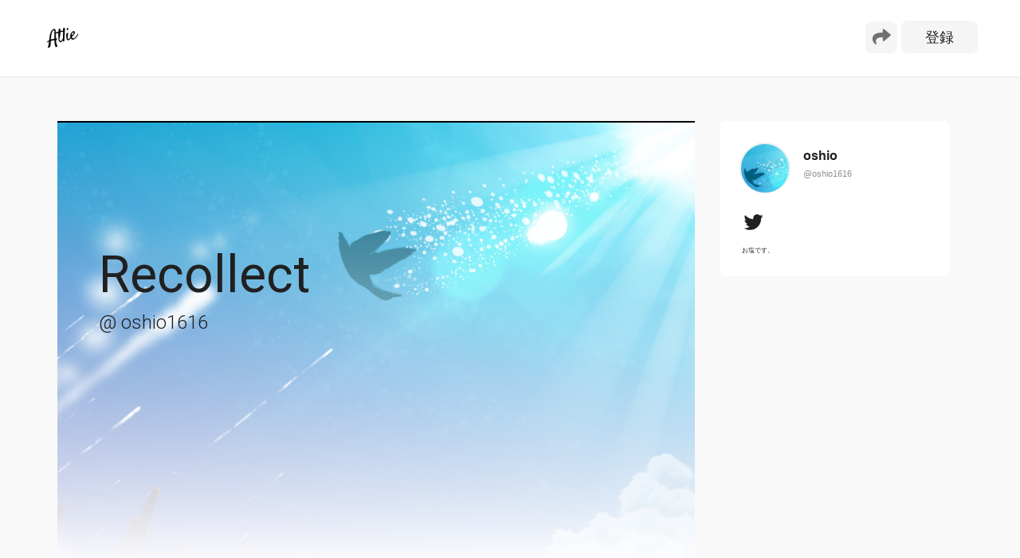

--- FILE ---
content_type: text/html; charset=utf-8
request_url: https://atlie.io/a/85JnKlEMg
body_size: 10783
content:
<!DOCTYPE html><html><head><meta name="viewport" content="width=device-width"/><meta charSet="utf-8"/><title>Recollect</title><meta property="og:title" content="Recollect"/><meta property="og:description" content=""/><meta name="keywords" content="atlie"/><meta property="og:type" content="blog"/><meta property="og:url" content=""/><meta property="og:image" content="https://firebasestorage.googleapis.com/v0/b/atlie-project.appspot.com/o/version%2F1%2Fatlies%2Fbackground%2F85JnKlEMg.png?alt=media&amp;token=b8856b1e-10bf-44e8-8944-b39e15ed9600"/><meta property="og:site_name" content="Recollect"/><meta name="twitter:card" content="summary_large_image"/><meta name="twitter:site" content="@Atlie_jp"/><meta name="twitter:url" content="https://firebasestorage.googleapis.com/v0/b/atlie-project.appspot.com/o/version%2F1%2Fatlies%2Fbackground%2F85JnKlEMg.png?alt=media&amp;token=b8856b1e-10bf-44e8-8944-b39e15ed9600"/><meta name="twitter:title" content="Recollect"/><meta name="twitter:description" content=""/><meta name="twitter:image" content="https://firebasestorage.googleapis.com/v0/b/atlie-project.appspot.com/o/version%2F1%2Fatlies%2Fbackground%2F85JnKlEMg.png?alt=media&amp;token=b8856b1e-10bf-44e8-8944-b39e15ed9600"/><link rel="canonical" href=""/><link rel="shortcut icon" href="/atlie_favicon.png"/><link rel="apple-touch-icon" href="/atlie_apple_touch_icon.png"/><link href="https://fonts.googleapis.com/css2?family=Kosugi+Maru&amp;family=M+PLUS+Rounded+1c:wght@100;300;400;500;700;800;900&amp;family=Noto+Sans+JP:wght@100;300;400;500;700;900&amp;family=Roboto+Mono:wght@100;200;300;400;500;600;700&amp;family=Roboto:ital,wght@0,100;0,300;0,400;0,500;0,700;0,900;1,100;1,300;1,400;1,500;1,700;1,900&amp;display=swap" rel="stylesheet"/><link rel="preload" href="/_next/static/css/c72b98822469abc97294.css" as="style"/><link rel="stylesheet" href="/_next/static/css/c72b98822469abc97294.css" data-n-g=""/><link rel="preload" href="/_next/static/css/6ef2fac94eb8e1cc5910.css" as="style"/><link rel="stylesheet" href="/_next/static/css/6ef2fac94eb8e1cc5910.css" data-n-p=""/><noscript data-n-css="true"></noscript><link rel="preload" href="/_next/static/chunks/main-f380b4f6f689adcee91e.js" as="script"/><link rel="preload" href="/_next/static/chunks/webpack-e067438c4cf4ef2ef178.js" as="script"/><link rel="preload" href="/_next/static/chunks/framework.53cfa66f9846f4090096.js" as="script"/><link rel="preload" href="/_next/static/chunks/cb1608f2.b920bf0f00d879d74aae.js" as="script"/><link rel="preload" href="/_next/static/chunks/a9a7754c.7d802bf491cf84e6ab92.js" as="script"/><link rel="preload" href="/_next/static/chunks/bee240a3.7582742c76c4f9124c7a.js" as="script"/><link rel="preload" href="/_next/static/chunks/484bcb1e.07d12d844d54fdf811a3.js" as="script"/><link rel="preload" href="/_next/static/chunks/ea88be26.b9f956931c7b8ffca569.js" as="script"/><link rel="preload" href="/_next/static/chunks/ff239f9d.f323ccfdf87e35a0c172.js" as="script"/><link rel="preload" href="/_next/static/chunks/32b11f6ab7df927a733642aa4c1f919ce7b0192a.1ed0ddb260b69de5da76.js" as="script"/><link rel="preload" href="/_next/static/chunks/12c8c7e39898fd032582c5da803d72d0323e0b83.d6a0548393063e94f9d7.js" as="script"/><link rel="preload" href="/_next/static/chunks/b3d5e56d239f6e532f3e44c6ac4a7262fcaf0c73.c44e4d227fc3ce48145c.js" as="script"/><link rel="preload" href="/_next/static/chunks/pages/_app-3f8f687a875b44858995.js" as="script"/><link rel="preload" href="/_next/static/chunks/20686f4330c703ecc3251a3f9487ee709cd4dc72.67a6248f7bce27289f6e.js" as="script"/><link rel="preload" href="/_next/static/chunks/pages/a/%5B_id%5D-57623cb72f4d8d1a86ba.js" as="script"/><style data-styled="" data-styled-version="5.1.1">.gFPOYD{display:inline-block;width:1.45rem;max-width:2rem;height:1.45rem;max-height:2rem;padding:0.15rem 0.1rem 0.12rem 0.1rem;color:#717171;}/*!sc*/
@media screen and (min-width:500px){.gFPOYD{width:1.7rem;height:1.7rem;padding:0 0.2rem 0.3rem 0;}}/*!sc*/
data-styled.g6[id="sc-4cjgza-1"]{content:"gFPOYD,"}/*!sc*/
.bQCHjE{display:inline-block;width:2.2rem;max-width:2.5rem;height:2.2rem;max-height:2.5rem;padding:0.4rem;border-radius:0.5rem;background-color:#f5f5f5;-webkit-transition:all 0.3s;-webkit-transition:all 0.5s;transition:all 0.5s;}/*!sc*/
.bQCHjE:hover{background-color:#D1D1D1;cursor:pointer;}/*!sc*/
@media screen and (min-width:500px){.bQCHjE{width:2.5rem;height:2.5rem;padding:0.5rem;}}/*!sc*/
data-styled.g44[id="sc-19gq4y1-1"]{content:"bQCHjE,"}/*!sc*/
.bPIIGi{display:inline-block;width:12rem;max-width:15rem;height:2.3rem;max-height:3rem;border-radius:0.5rem;color:#202020;font-family:system-ui,-apple-system,BlinkMacSystemFont,'Segoe UI',Roboto,'Helvetica Neue',Arial,'Noto Sans',sans-serif,'Apple Color Emoji','Segoe UI Emoji','Segoe UI Symbol','Noto Color Emoji';font-size:1.1rem;font-weight:500;text-align:center;background-color:#f5f5f5;-webkit-transition:all 0.3s;-webkit-transition:all 0.5s;transition:all 0.5s;}/*!sc*/
.bPIIGi:hover{background-color:#D1D1D1;cursor:pointer;}/*!sc*/
@media screen and (min-width:350px){.bPIIGi{width:6rem;height:2.3rem;margin:0.11rem 0;}}/*!sc*/
@media screen and (min-width:500px){.bPIIGi{width:6rem;height:2.3rem;margin:0.15rem 0;}}/*!sc*/
@media screen and (min-width:750px){.bPIIGi{width:6rem;height:2.52rem;margin:0.15rem 0;}}/*!sc*/
data-styled.g51[id="sc-1kih3u-0"]{content:"bPIIGi,"}/*!sc*/
.kGchGc{display:inline-block;width:1.52rem;max-width:2rem;height:1.52rem;max-height:2rem;padding:0 0 0.27rem 0;color:#202020;}/*!sc*/
@media screen and (min-width:500px){.kGchGc{width:1.8rem;height:1.8rem;padding:0 0 0.3rem 0;}}/*!sc*/
data-styled.g57[id="sc-11pho1-1"]{content:"kGchGc,"}/*!sc*/
.gnwmfY{display:inline-block;width:1.5rem;max-width:2rem;height:1.52rem;max-height:2rem;padding:0 0 0.27rem 0;color:#202020;}/*!sc*/
@media screen and (min-width:500px){.gnwmfY{width:1.8rem;height:1.8rem;padding:0 0 0.3rem 0;}}/*!sc*/
data-styled.g59[id="sc-1a63klp-1"]{content:"gnwmfY,"}/*!sc*/
.tLOTD{background-color:#202020;}/*!sc*/
.tLOTD .lazy-load-image-background.blur{-webkit-filter:blur(15px);filter:blur(15px);}/*!sc*/
.tLOTD .lazy-load-image-background.blur.lazy-load-image-loaded{-webkit-filter:blur(0);filter:blur(0);-webkit-transition:filter 0.3s;transition:filter 0.3s;}/*!sc*/
.tLOTD .lazy-load-image-background.blur > img{opacity:0;}/*!sc*/
.tLOTD .lazy-load-image-background.blur.lazy-load-image-loaded > img{opacity:1;-webkit-transition:opacity 0.3s;transition:opacity 0.3s;}/*!sc*/
data-styled.g88[id="sq9u43-0"]{content:"tLOTD,"}/*!sc*/
.kDhDzI{max-width:100%;margin:0 auto;}/*!sc*/
data-styled.g114[id="sc-2mhkn1-0"]{content:"kDhDzI,"}/*!sc*/
.hmVgYL{display:block;width:18rem;min-height:10rem;height:auto;border-radius:0.5rem;background-color:#ffffff;padding:1.5rem;}/*!sc*/
@media screen and (min-width:1000px){.hmVgYL{display:block;width:18rem;min-height:10rem;height:auto;}}/*!sc*/
@media screen and (min-width:1200px){.hmVgYL{display:block;width:18rem;min-height:10rem;height:auto;}}/*!sc*/
data-styled.g146[id="sc-3hd2ct-0"]{content:"hmVgYL,"}/*!sc*/
.dkDQdI{display:-webkit-box;display:-webkit-flex;display:-ms-flexbox;display:flex;width:14rem;min-height:5rem;height:auto;margin:0 0 0.5rem;padding:0.2rem 0;}/*!sc*/
data-styled.g147[id="sc-3hd2ct-1"]{content:"dkDQdI,"}/*!sc*/
.ElvmD{display:-webkit-inline-box;display:-webkit-inline-flex;display:-ms-inline-flexbox;display:inline-flex;width:4.5rem;height:4.5rem;background-color:#efeeee;border-radius:10rem;border-color:#efeeee;border-width:0.1rem;}/*!sc*/
data-styled.g148[id="sc-3hd2ct-2"]{content:"ElvmD,"}/*!sc*/
.bzprxG{display:inline-block;width:8rem;min-height:3rem;height:auto;margin:0.2rem 1rem;}/*!sc*/
data-styled.g149[id="sc-3hd2ct-3"]{content:"bzprxG,"}/*!sc*/
.bWWvzh{display:inline-block;width:8rem;min-height:1rem;height:auto;margin:0.3rem 0 0.1rem;color:#202020;font-size:1rem;font-weight:700;font-family:'メイリオ',sans-serif;}/*!sc*/
data-styled.g150[id="sc-3hd2ct-4"]{content:"bWWvzh,"}/*!sc*/
.dyZmoP{display:inline-block;width:7rem;min-height:1rem;height:auto;color:#909090;font-size:0.7rem;font-weight:500;font-family:'メイリオ',sans-serif;}/*!sc*/
data-styled.g151[id="sc-3hd2ct-5"]{content:"dyZmoP,"}/*!sc*/
.bCEIJT{display:block;width:15rem;height:auto;margin:0 0.2rem 0.2rem;color:#202020;font-size:0.5rem;font-weight:200;font-family:'メイリオ',sans-serif;}/*!sc*/
data-styled.g152[id="sc-3hd2ct-6"]{content:"bCEIJT,"}/*!sc*/
.eMmwPk{display:block;width:100%;min-height:10rem;height:auto;background-color:#ffffff;padding:1.5rem;}/*!sc*/
@media screen and (min-width:500px){.eMmwPk{display:block;width:100%;min-height:10rem;height:auto;}}/*!sc*/
@media screen and (min-width:750px){.eMmwPk{display:block;width:100%;min-height:10rem;height:auto;}}/*!sc*/
@media screen and (min-width:1000px){.eMmwPk{display:block;width:50rem;min-height:10rem;height:auto;}}/*!sc*/
@media screen and (min-width:1200px){.eMmwPk{display:block;width:50rem;min-height:10rem;height:auto;}}/*!sc*/
data-styled.g153[id="sc-1ascn43-0"]{content:"eMmwPk,"}/*!sc*/
.edWecf{display:-webkit-box;display:-webkit-flex;display:-ms-flexbox;display:flex;width:14rem;min-height:5rem;height:auto;margin:0 0 1.3rem;}/*!sc*/
@media screen and (min-width:750px){.edWecf{margin:0 0 1.3rem;}}/*!sc*/
data-styled.g154[id="sc-1ascn43-1"]{content:"edWecf,"}/*!sc*/
.fzeFFs{display:-webkit-inline-box;display:-webkit-inline-flex;display:-ms-inline-flexbox;display:inline-flex;width:5rem;height:5rem;background-color:#efeeee;border-radius:10rem;border-color:#efeeee;border-width:0.1rem;margin:0.5rem 1.5rem 0 0.5rem;}/*!sc*/
data-styled.g155[id="sc-1ascn43-2"]{content:"fzeFFs,"}/*!sc*/
.izHIBt{display:inline-block;width:8rem;min-height:3rem;height:auto;margin:0.2rem 0.2rem;}/*!sc*/
data-styled.g156[id="sc-1ascn43-3"]{content:"izHIBt,"}/*!sc*/
.kQnWAW{display:inline-block;width:8rem;min-height:1rem;height:auto;margin:1rem 0 0.4rem 1.5rem;color:#202020;font-size:1.3rem;font-weight:700;font-family:'メイリオ',sans-serif;}/*!sc*/
@media screen and (min-width:750px){.kQnWAW{margin:1rem 0 0.4rem 2rem;}}/*!sc*/
data-styled.g157[id="sc-1ascn43-4"]{content:"kQnWAW,"}/*!sc*/
.hJTKVM{display:inline-block;width:7rem;min-height:1rem;height:auto;margin:0 0 0 1.5rem;color:#909090;font-size:0.9rem;font-weight:500;font-family:'メイリオ',sans-serif;}/*!sc*/
@media screen and (min-width:750px){.hJTKVM{margin:0 0 0 2rem;}}/*!sc*/
data-styled.g158[id="sc-1ascn43-5"]{content:"hJTKVM,"}/*!sc*/
.hgEMcc{margin:0 0.7rem 0.5rem;}/*!sc*/
@media screen and (min-width:750px){.hgEMcc{margin:0 0.7rem 0.2rem;}}/*!sc*/
data-styled.g159[id="sc-1ascn43-6"]{content:"hgEMcc,"}/*!sc*/
.ckxLOR{display:block;width:auto;height:auto;margin:0 0.7rem 0.2rem 0.7rem;color:#202020;font-size:0.7rem;font-weight:200;font-family:'メイリオ',sans-serif;}/*!sc*/
data-styled.g160[id="sc-1ascn43-7"]{content:"ckxLOR,"}/*!sc*/
.kKJLeo{min-width:10rem;width:auto;min-height:1.5rem;height:auto;}/*!sc*/
@media screen and (min-width:340px){}/*!sc*/
@media screen and (min-width:500px){}/*!sc*/
@media screen and (min-width:750px){.kKJLeo{display:block;padding:0 0 0.6rem;}}/*!sc*/
@media screen and (min-width:1000px){.kKJLeo{display:block;padding:0 0 0.6rem;}}/*!sc*/
@media screen and (min-width:1200px){.kKJLeo{display:block;padding:0 0 0.6rem;}}/*!sc*/
data-styled.g182[id="sc-1hpdoel-0"]{content:"kKJLeo,"}/*!sc*/
.kqEaTR{display:inline-block;}/*!sc*/
data-styled.g183[id="sc-1hpdoel-1"]{content:"kqEaTR,"}/*!sc*/
.ecbPWC{display:inline-block;font-size:1rem;font-family:'メイリオ',sans-serif;margin:0.2rem;}/*!sc*/
@media screen and (min-width:340px){.ecbPWC{font-size:1rem;}}/*!sc*/
@media screen and (min-width:500px){.ecbPWC{font-size:1rem;}}/*!sc*/
@media screen and (min-width:750px){.ecbPWC{font-size:1rem;}}/*!sc*/
data-styled.g184[id="sc-1hpdoel-2"]{content:"ecbPWC,"}/*!sc*/
.cyVbCY{min-width:3rem;width:auto;min-height:1.5rem;height:auto;}/*!sc*/
@media screen and (min-width:340px){.cyVbCY{display:-webkit-box;display:-webkit-flex;display:-ms-flexbox;display:flex;padding:0 0 0.6rem;}}/*!sc*/
@media screen and (min-width:500px){.cyVbCY{display:-webkit-box;display:-webkit-flex;display:-ms-flexbox;display:flex;padding:0 0 0.6rem;}}/*!sc*/
@media screen and (min-width:750px){.cyVbCY{display:-webkit-box;display:-webkit-flex;display:-ms-flexbox;display:flex;padding:0 0 0.6rem;}}/*!sc*/
@media screen and (min-width:1000px){.cyVbCY{display:-webkit-box;display:-webkit-flex;display:-ms-flexbox;display:flex;padding:0 0 0.6rem;}}/*!sc*/
@media screen and (min-width:1200px){.cyVbCY{display:-webkit-box;display:-webkit-flex;display:-ms-flexbox;display:flex;padding:0 0 0.6rem;}}/*!sc*/
data-styled.g188[id="ntgt47-0"]{content:"cyVbCY,"}/*!sc*/
.bjTJJh{display:inline-block;}/*!sc*/
data-styled.g189[id="ntgt47-1"]{content:"bjTJJh,"}/*!sc*/
.ixNbqh{display:inline-block;font-size:1rem;font-family:'メイリオ',sans-serif;margin:0.2rem 0.3rem;}/*!sc*/
@media screen and (min-width:340px){.ixNbqh{font-size:1rem;}}/*!sc*/
@media screen and (min-width:500px){.ixNbqh{font-size:1rem;}}/*!sc*/
@media screen and (min-width:750px){.ixNbqh{font-size:1rem;}}/*!sc*/
data-styled.g193[id="ntgt47-5"]{content:"ixNbqh,"}/*!sc*/
.kOIWiv{padding-top:0;}/*!sc*/
@media screen and (min-width:250px){.kOIWiv{padding-top:0;}}/*!sc*/
@media screen and (min-width:340px){.kOIWiv{padding-top:0;}}/*!sc*/
@media screen and (min-width:500px){.kOIWiv{padding-top:0;}}/*!sc*/
data-styled.g249[id="sc-1bjrj0a-0"]{content:"kOIWiv,"}/*!sc*/
.hESwba{display:-webkit-box;display:-webkit-flex;display:-ms-flexbox;display:flex;-webkit-flex-wrap:wrap;-ms-flex-wrap:wrap;flex-wrap:wrap;-webkit-box-pack:center;-webkit-justify-content:center;-ms-flex-pack:center;justify-content:center;width:100%;height:100%;padding:1rem auto 1rem;}/*!sc*/
@media screen and (min-width:250px){.hESwba{width:100%;height:100%;padding:0 0 20rem 0;}}/*!sc*/
@media screen and (min-width:340px){.hESwba{width:100%;height:100%;padding:0.5rem 0 5rem 0;}}/*!sc*/
@media screen and (min-width:500px){.hESwba{width:100%;height:100%;padding:0.5rem auto 5rem;}}/*!sc*/
@media screen and (min-width:750px){.hESwba{width:100%;max-width:90rem;height:100%;padding:2rem auto 1rem;}}/*!sc*/
data-styled.g250[id="sc-1bjrj0a-1"]{content:"hESwba,"}/*!sc*/
.edgrop{display:-webkit-box;display:-webkit-flex;display:-ms-flexbox;display:flex;-webkit-flex-wrap:wrap;-ms-flex-wrap:wrap;flex-wrap:wrap;-webkit-box-pack:start;-webkit-justify-content:start;-ms-flex-pack:start;justify-content:start;width:100%;height:100%;}/*!sc*/
@media screen and (min-width:250px){.edgrop{max-width:18rem;margin:0 auto;}}/*!sc*/
@media screen and (min-width:340px){.edgrop{max-width:22rem;margin:0 auto;}}/*!sc*/
@media screen and (min-width:500px){.edgrop{max-width:44rem;margin:0 auto;}}/*!sc*/
@media screen and (min-width:750px){.edgrop{max-width:50rem;margin:0.5rem auto;}}/*!sc*/
@media screen and (min-width:1000px){.edgrop{max-width:50rem;margin:0.5rem 2rem;}}/*!sc*/
@media screen and (min-width:1200px){.edgrop{max-width:50rem;margin:0.5rem 1.9rem;}}/*!sc*/
data-styled.g251[id="sc-1bjrj0a-2"]{content:"edgrop,"}/*!sc*/
.kPvBxz{display:inline;max-width:100%;max-height:100%;border-color:#202020;border-width:0;border-radius:0.5rem;box-shadow:0 10px 25px 0 rgba(0,0,0,0.5);}/*!sc*/
@media screen and (min-width:250px){.kPvBxz{width:18rem;height:14rem;margin:1rem 0.5rem;}}/*!sc*/
@media screen and (min-width:340px){.kPvBxz{width:18rem;height:14rem;margin:2rem 2rem;}}/*!sc*/
@media screen and (min-width:500px){.kPvBxz{width:18rem;height:14rem;margin:2rem 2rem;}}/*!sc*/
@media screen and (min-width:750px){.kPvBxz{width:20rem;height:15rem;margin:1.5rem 1.5rem;}}/*!sc*/
@media screen and (min-width:1000px){.kPvBxz{width:20rem;height:15rem;margin:2rem 1.5rem;}}/*!sc*/
@media screen and (min-width:1200px){.kPvBxz{width:20rem;height:15rem;margin:2rem 1.5rem;}}/*!sc*/
data-styled.g252[id="sc-1bjrj0a-3"]{content:"kPvBxz,"}/*!sc*/
.ebQrdf{display:inline;max-width:100%;max-height:100%;border-radius:0.5rem 0.5rem 0 0;object-fit:cover;}/*!sc*/
@media screen and (min-width:250px){.ebQrdf{width:100%;height:10.5rem;}}/*!sc*/
@media screen and (min-width:340px){.ebQrdf{width:100%;height:10.5rem;}}/*!sc*/
@media screen and (min-width:500px){.ebQrdf{width:100%;height:10.5rem;}}/*!sc*/
@media screen and (min-width:750px){.ebQrdf{width:100%;height:11.3rem;}}/*!sc*/
@media screen and (min-width:1000px){.ebQrdf{width:100%;height:11.3rem;}}/*!sc*/
@media screen and (min-width:1200px){.ebQrdf{width:100%;height:11.3rem;}}/*!sc*/
data-styled.g253[id="sc-1bjrj0a-4"]{content:"ebQrdf,"}/*!sc*/
.byNGMO{color:#202020;font-size:0.8rem;font-weight:300;font-family:'Roboto',sans-serif;margin:0.5rem 1rem 0;text-align:left;}/*!sc*/
@media screen and (min-width:250px){.byNGMO{font-size:0.8rem;margin:0.5rem 1rem 0;}}/*!sc*/
@media screen and (min-width:340px){.byNGMO{font-size:0.8rem;margin:0.5rem 1rem 0;}}/*!sc*/
@media screen and (min-width:500px){.byNGMO{font-size:0.8rem;margin:0.5rem 1rem 0;}}/*!sc*/
@media screen and (min-width:750px){.byNGMO{font-size:0.85rem;margin:0.5rem 1rem 0;}}/*!sc*/
@media screen and (min-width:1000px){.byNGMO{font-size:0.85rem;margin:0.5rem 1rem 0;}}/*!sc*/
@media screen and (min-width:1200px){.byNGMO{font-size:0.85rem;margin:0.5rem 1rem 0;}}/*!sc*/
data-styled.g254[id="sc-1bjrj0a-5"]{content:"byNGMO,"}/*!sc*/
.iFJvHV{margin:0 0 1rem 1rem;}/*!sc*/
@media screen and (min-width:500px){.iFJvHV{margin:0 0 0.2rem 1rem;}}/*!sc*/
@media screen and (min-width:750px){.iFJvHV{margin:0 0 0.2rem 1rem;}}/*!sc*/
data-styled.g255[id="sc-1bjrj0a-6"]{content:"iFJvHV,"}/*!sc*/
.hfpQGR{display:inline-block;-webkit-align-content:center;-ms-flex-line-pack:center;align-content:center;color:#909090;font-size:0.4rem;font-weight:300;font-family:'Roboto',sans-serif;}/*!sc*/
data-styled.g256[id="sc-1bjrj0a-7"]{content:"hfpQGR,"}/*!sc*/
.brutsP{display:inline-block;font-family:system-ui,-apple-system,BlinkMacSystemFont,"Segoe UI",Roboto,"Helvetica Neue",Arial,"Noto Sans",sans-serif,"Apple Color Emoji","Segoe UI Emoji","Segoe UI Symbol","Noto Color Emoji";-webkit-align-content:center;-ms-flex-line-pack:center;align-content:center;width:1rem;height:1rem;color:#909090;margin:0 0.3rem 0 0;width:0.7rem;height:0.7rem;}/*!sc*/
data-styled.g257[id="sc-1bjrj0a-8"]{content:"brutsP,"}/*!sc*/
.kKNGxd{height:4rem;}/*!sc*/
@media screen and (min-width:750px){.kKNGxd{height:5rem;margin:0 auto;}}/*!sc*/
data-styled.g309[id="sc-1jd096j-0"]{content:"kKNGxd,"}/*!sc*/
.gkJPLO{width:100%;height:4rem;box-shadow:0 1px 3px 0 rgba(0,0,0,0.05),0 1px 2px 0 rgba(0,0,0,0.03);background-color:#ffffff;font-family:system-ui,-apple-system,BlinkMacSystemFont,'Segoe UI',Roboto,'Helvetica Neue',Arial,'Noto Sans',sans-serif,'Apple Color Emoji','Segoe UI Emoji','Segoe UI Symbol','Noto Color Emoji';text-align:center;}/*!sc*/
@media screen and (min-width:750px){.gkJPLO{height:6rem;}}/*!sc*/
data-styled.g310[id="sc-1jd096j-1"]{content:"gkJPLO,"}/*!sc*/
.fpDkJJ{width:100%;height:4rem;background-color:#ffffff;}/*!sc*/
@media screen and (min-width:750px){.fpDkJJ{max-width:75rem;height:6rem;margin:0 auto;}}/*!sc*/
data-styled.g311[id="sc-1jd096j-2"]{content:"fpDkJJ,"}/*!sc*/
.OtWqm{display:-webkit-box;display:-webkit-flex;display:-ms-flexbox;display:flex;padding:0.4rem 0 0;}/*!sc*/
@media screen and (min-width:750px){.OtWqm{padding:0;}}/*!sc*/
data-styled.g312[id="sc-1jd096j-3"]{content:"OtWqm,"}/*!sc*/
.iSeoXx{display:-webkit-inline-box;display:-webkit-inline-flex;display:-ms-inline-flexbox;display:inline-flex;margin:0.1rem 1rem 0;}/*!sc*/
@media screen and (min-width:750px){.iSeoXx{margin:1.3rem 0.8rem 1rem 0.8rem;}}/*!sc*/
data-styled.g313[id="sc-1jd096j-4"]{content:"iSeoXx,"}/*!sc*/
.jcIlzg{display:-webkit-inline-box;display:-webkit-inline-flex;display:-ms-inline-flexbox;display:inline-flex;margin:0.4rem 0.8rem 0.8rem auto;-webkit-align-content:flex-end;-ms-flex-line-pack:end;align-content:flex-end;}/*!sc*/
@media screen and (min-width:750px){.jcIlzg{margin:1.5rem 0.8rem 1rem auto;}}/*!sc*/
data-styled.g314[id="sc-1jd096j-5"]{content:"jcIlzg,"}/*!sc*/
.bQLJCT{position:relative;background-color:#ffffff;}/*!sc*/
data-styled.g409[id="sc-1sq7fnv-0"]{content:"bQLJCT,"}/*!sc*/
.fynWLA{display:block;min-height:18rem;height:auto;}/*!sc*/
@media screen and (min-width:300px){.fynWLA{min-height:18rem;}}/*!sc*/
@media screen and (min-width:500px){.fynWLA{min-height:25rem;}}/*!sc*/
@media screen and (min-width:750px){.fynWLA{min-height:35rem;}}/*!sc*/
@media screen and (min-width:1000px){.fynWLA{min-height:37rem;}}/*!sc*/
@media screen and (min-width:1200px){.fynWLA{min-height:37rem;}}/*!sc*/
data-styled.g410[id="sc-1sq7fnv-1"]{content:"fynWLA,"}/*!sc*/
.iOubDe{display:-webkit-box;display:-webkit-flex;display:-ms-flexbox;display:flex;-webkit-flex-wrap:wrap;-ms-flex-wrap:wrap;flex-wrap:wrap;-webkit-flex-direction:row;-ms-flex-direction:row;flex-direction:row;max-width:50rem;width:100%;min-height:18rem;background-color:black;background-image:url(https://firebasestorage.googleapis.com/v0/b/atlie-project.appspot.com/o/version%2F1%2Fatlies%2Fbackground%2F85JnKlEMg.png?alt=media&token=b8856b1e-10bf-44e8-8944-b39e15ed9600);background-size:auto 50rem;background-repeat:no-repeat;background-attachment:local;}/*!sc*/
@media screen and (min-width:300px){.iOubDe{width:100%;min-height:18rem;background-size:100% auto;}}/*!sc*/
@media screen and (min-width:500px){.iOubDe{width:100%;min-height:25rem;background-size:100% auto;}}/*!sc*/
@media screen and (min-width:750px){.iOubDe{width:50rem;min-height:35rem;background-size:100% auto;}}/*!sc*/
@media screen and (min-width:1000px){.iOubDe{width:50rem;min-height:37rem;background-size:100% auto;}}/*!sc*/
@media screen and (min-width:1200px){.iOubDe{width:50rem;min-height:37rem;background-size:100% auto;}}/*!sc*/
data-styled.g411[id="sc-1sq7fnv-2"]{content:"iOubDe,"}/*!sc*/
@media screen and (min-width:300px){.crjszf{min-height:22rem;background:linear-gradient(transparent,rgba(255,255,255,0.72) 55%,#ffffff 75%);background-size:cover;}}/*!sc*/
@media screen and (min-width:500px){.crjszf{min-height:22rem;background:linear-gradient(transparent, #ffffff 90%);}}/*!sc*/
@media screen and (min-width:750px){.crjszf{min-height:36rem;background:linear-gradient(transparent, #ffffff 90%);}}/*!sc*/
@media screen and (min-width:1000px){.crjszf{min-height:36rem;background:linear-gradient(transparent, #ffffff 90%);}}/*!sc*/
@media screen and (min-width:1200px){.crjszf{min-height:36rem;background:linear-gradient(transparent, #ffffff 95%);}}/*!sc*/
data-styled.g412[id="sc-1sq7fnv-3"]{content:"crjszf,"}/*!sc*/
.edeNZV{width:100%;height:auto;margin-top:-2.5rem;position:absolute;top:5rem;}/*!sc*/
@media screen and (min-width:500px){.edeNZV{padding:0 2rem 0 0;}}/*!sc*/
@media screen and (min-width:750px){.edeNZV{top:6rem;padding:0 2rem;}}/*!sc*/
@media screen and (min-width:1000px){.edeNZV{top:8rem;padding:0 2rem;}}/*!sc*/
@media screen and (min-width:1200px){.edeNZV{top:8rem;padding:0 2rem;}}/*!sc*/
data-styled.g413[id="sc-1sq7fnv-4"]{content:"edeNZV,"}/*!sc*/
.gQWRkW{background-color:#ffffff;}/*!sc*/
data-styled.g414[id="sc-1sq7fnv-5"]{content:"gQWRkW,"}/*!sc*/
.bYbcVD{color:#202020;font-size:2rem;font-weight:400;font-family:'Roboto','Noto Sans JP',sans-serif;margin:0 0 0.4rem;}/*!sc*/
@media screen and (min-width:340px){.bYbcVD{font-size:2.5rem;}}/*!sc*/
@media screen and (min-width:500px){.bYbcVD{font-size:3rem;}}/*!sc*/
@media screen and (min-width:750px){.bYbcVD{font-size:4rem;margin:2rem 0 0.5rem;}}/*!sc*/
@media screen and (min-width:1000px){.bYbcVD{font-size:4rem;margin:2rem 0 0.5rem;}}/*!sc*/
@media screen and (min-width:1200px){.bYbcVD{font-size:4rem;margin:2rem 0 0.5rem;}}/*!sc*/
data-styled.g415[id="sc-1sq7fnv-6"]{content:"bYbcVD,"}/*!sc*/
.TCgTK{color:#202020;font-size:0.8rem;font-weight:300;font-family:'Roboto','Noto Sans JP',sans-serif;margin:0 0 2rem;}/*!sc*/
@media screen and (min-width:340px){.TCgTK{font-size:1.2rem;margin:0 0 2.5rem;}}/*!sc*/
@media screen and (min-width:500px){.TCgTK{font-size:1.2rem;margin:0 0 5rem;}}/*!sc*/
@media screen and (min-width:750px){.TCgTK{font-size:1.5rem;margin:0 0 5rem;}}/*!sc*/
@media screen and (min-width:1000px){.TCgTK{font-size:1.5rem;margin:0 0 5rem;}}/*!sc*/
@media screen and (min-width:1200px){.TCgTK{font-size:1.5rem;margin:0 0 5rem;}}/*!sc*/
data-styled.g416[id="sc-1sq7fnv-7"]{content:"TCgTK,"}/*!sc*/
.atMTd{color:#202020;font-size:0.4rem;font-weight:300;font-family:'Roboto','Noto Sans JP',sans-serif;margin:2rem 0 1rem;}/*!sc*/
@media screen and (min-width:340px){.atMTd{font-size:0.8rem;}}/*!sc*/
@media screen and (min-width:500px){.atMTd{font-size:0.8rem;}}/*!sc*/
@media screen and (min-width:750px){.atMTd{font-size:1rem;}}/*!sc*/
data-styled.g417[id="sc-1sq7fnv-8"]{content:"atMTd,"}/*!sc*/
.jdJiDz #nprogress{pointer-events:none;}/*!sc*/
.jdJiDz #nprogress .bar{background:#000237;position:fixed;z-index:1031;top:0;left:0;width:100%;height:3px;}/*!sc*/
.jdJiDz #nprogress .peg{display:block;position:absolute;right:0px;width:100px;height:100%;box-shadow:0 0 10px #f5f5f5,0 0 5px #f5f5f5;opacity:1;-webkit-transform:rotate(3deg) translate(0px,-4px);-ms-transform:rotate(3deg) translate(0px,-4px);-webkit-transform:rotate(3deg) translate(0px,-4px);-ms-transform:rotate(3deg) translate(0px,-4px);transform:rotate(3deg) translate(0px,-4px);}/*!sc*/
.jdJiDz #nprogress .spinner{display:block;position:fixed;z-index:1031;top:15px;right:15px;}/*!sc*/
.jdJiDz #nprogress .spinner-icon{width:18px;height:18px;box-sizing:border-box;border:solid 2px transparent;border-top-color:#a817eb;border-left-color:#a817eb;border-radius:50%;-webkit-animation:nprogress-spinner 400ms linear infinite;-webkit-animation:nprogress-spinner 400ms linear infinite;animation:nprogress-spinner 400ms linear infinite;}/*!sc*/
.jdJiDz .nprogress-custom-parent{overflow:hidden;position:relative;}/*!sc*/
.jdJiDz .nprogress-custom-parent #nprogress .spinner,.jdJiDz .nprogress-custom-parent #nprogress .bar{position:absolute;}/*!sc*/
@-webkit-keyframes nprogress-spinner{.jdJiDz 0%{-webkit-transform:rotate(0deg);}.jdJiDz 100%{-webkit-transform:rotate(360deg);}}/*!sc*/
@-webkit-keyframes nprogress-spinner{0%{-webkit-transform:rotate(0deg);-ms-transform:rotate(0deg);transform:rotate(0deg);}100%{-webkit-transform:rotate(360deg);-ms-transform:rotate(360deg);transform:rotate(360deg);}}/*!sc*/
@keyframes nprogress-spinner{0%{-webkit-transform:rotate(0deg);-ms-transform:rotate(0deg);transform:rotate(0deg);}100%{-webkit-transform:rotate(360deg);-ms-transform:rotate(360deg);transform:rotate(360deg);}}/*!sc*/
data-styled.g465[id="sc-1kk1bxb-0"]{content:"jdJiDz,"}/*!sc*/
.jjwijs{font-family:system-ui,-apple-system,BlinkMacSystemFont,"Segoe UI",Roboto,"Helvetica Neue",Arial,"Noto Sans",sans-serif,"Apple Color Emoji","Segoe UI Emoji","Segoe UI Symbol","Noto Color Emoji";width:100%;background-color:#f9f9f9;}/*!sc*/
data-styled.g466[id="sc-1klfvne-0"]{content:"jjwijs,"}/*!sc*/
@media screen and (min-width:750px){.gewnbo{max-width:75rem;margin:0 auto;border-color:#909090;}}/*!sc*/
data-styled.g467[id="sc-1klfvne-1"]{content:"gewnbo,"}/*!sc*/
@media screen and (min-width:500px){.gcrCRU{display:block;padding:4.5rem 1rem 2rem 1rem;}}/*!sc*/
@media screen and (min-width:750px){.gcrCRU{display:block;padding:4.5rem 1rem 2rem 1rem;}}/*!sc*/
@media screen and (min-width:1000px){.gcrCRU{display:block;padding:4.5rem 1rem 2rem 1rem;}}/*!sc*/
@media screen and (min-width:1200px){.gcrCRU{display:-webkit-box;display:-webkit-flex;display:-ms-flexbox;display:flex;padding:4.5rem 1rem 2rem 1rem;}}/*!sc*/
data-styled.g468[id="sc-1klfvne-2"]{content:"gcrCRU,"}/*!sc*/
.cSQUKB{display:block;width:auto;margin:0 auto;}/*!sc*/
@media screen and (min-width:1000px){.cSQUKB{width:50rem;}}/*!sc*/
@media screen and (min-width:1200px){.cSQUKB{display:-webkit-inline-box;display:-webkit-inline-flex;display:-ms-inline-flexbox;display:inline-flex;width:50rem;margin:0 2rem 0 1rem;}}/*!sc*/
data-styled.g469[id="sc-1klfvne-3"]{content:"cSQUKB,"}/*!sc*/
.ObekK{display:block;width:auto;margin:1rem auto;}/*!sc*/
@media screen and (min-width:1000px){.ObekK{width:50rem;margin:1rem auto;}}/*!sc*/
@media screen and (min-width:1200px){.ObekK{width:50rem;margin:1rem 2rem 1rem 1rem;}}/*!sc*/
data-styled.g470[id="sc-1klfvne-4"]{content:"ObekK,"}/*!sc*/
.iTWfCn{display:none;width:auto;}/*!sc*/
@media screen and (min-width:1000px){.iTWfCn{display:none;}}/*!sc*/
@media screen and (min-width:1200px){.iTWfCn{position:-webkit-sticky;position:sticky;top:3rem;display:-webkit-box;display:-webkit-flex;display:-ms-flexbox;display:flex;-webkit-flex-direction:column;-ms-flex-direction:column;flex-direction:column;max-height:calc(100vh - 5rem);width:18rem;height:auto;}}/*!sc*/
data-styled.g471[id="sc-1klfvne-5"]{content:"iTWfCn,"}/*!sc*/
.eBNzrQ{padding:0 1rem 2rem 1rem;background-color:#f5f5f5;}/*!sc*/
@media screen and (min-width:750px){.eBNzrQ{padding:0;}}/*!sc*/
data-styled.g472[id="sc-1klfvne-6"]{content:"eBNzrQ,"}/*!sc*/
</style></head><body><div id="__next"><div class="sc-1kk1bxb-0 jdJiDz"><div class="sc-1klfvne-0 jjwijs"><div class="sc-1jd096j-0 kKNGxd"><header class="sc-1jd096j-1 gkJPLO"><nav class="sc-1jd096j-2 fpDkJJ"><div class="sc-1jd096j-3 OtWqm"><div class="sc-1jd096j-4 iSeoXx"><div style="max-width:100%;width:50px"><div style="position:relative;padding-bottom:100%"><img alt="Atlie logo" data-src="/_next/image?url=%2Flogo%2Fatlie_icon_black.png&amp;w=320&amp;q=90" data-srcset="/_next/image?url=%2Flogo%2Fatlie_icon_black.png&amp;w=320&amp;q=90 320w" class="sc-1jd096j-6 kaCrNT __lazy" style="visibility:hidden;height:100%;left:0;position:absolute;top:0;width:100%"/></div></div></div><div class="sc-1jd096j-5 jcIlzg"><div class="ntgt47-0 cyVbCY"><div class="ntgt47-1 bjTJJh"><span class="sc-19gq4y1-0 diIpft ntgt47-5 ixNbqh"><div class="sc-19gq4y1-1 bQCHjE"><div class="sc-4cjgza-0 hoPDNi"><svg fill="currentColor" xmlns="http://www.w3.org/2000/svg" viewBox="0 0 1000 1000" class="sc-4cjgza-1 gFPOYD"><svg aria-hidden="true" focusable="false" data-prefix="fas" data-icon="share" class="svg-inline--fa fa-share fa-w-16 " role="img" xmlns="http://www.w3.org/2000/svg" viewBox="0 0 512 512"><path fill="currentColor" d="M503.691 189.836L327.687 37.851C312.281 24.546 288 35.347 288 56.015v80.053C127.371 137.907 0 170.1 0 322.326c0 61.441 39.581 122.309 83.333 154.132 13.653 9.931 33.111-2.533 28.077-18.631C66.066 312.814 132.917 274.316 288 272.085V360c0 20.7 24.3 31.453 39.687 18.164l176.004-152c11.071-9.562 11.086-26.753 0-36.328z"></path></svg></svg></div></div></span></div><div class="ntgt47-1 bjTJJh"><input type="button" value="登録" class="sc-1kih3u-0 bPIIGi"/></div></div></div></div></nav></header></div><div class="sc-1klfvne-1 gewnbo"><div></div><div class="sc-1klfvne-2 gcrCRU"><div><div class="sc-1klfvne-3 cSQUKB"><div class="sc-1sq7fnv-0 bQLJCT"><div class="sc-1sq7fnv-1 fynWLA"><div src="https://firebasestorage.googleapis.com/v0/b/atlie-project.appspot.com/o/version%2F1%2Fatlies%2Fbackground%2F85JnKlEMg.png?alt=media&amp;token=b8856b1e-10bf-44e8-8944-b39e15ed9600" class="sc-1sq7fnv-2 iOubDe"><div class="sc-1sq7fnv-3 crjszf w-full bg-block"></div></div><div class="sc-1sq7fnv-4 edeNZV"><div class="flex w-auto md:w-auto pt-6 md:pt-4 pb-5 px-6 md:px-3 mx-auto"><div class="inline-block text-left px-2 pt-5"><div class="sc-1sq7fnv-6 bYbcVD">Recollect</div><p class="sc-1sq7fnv-7 TCgTK">@ <!-- -->oshio1616</p><p class="sc-1sq7fnv-8 atMTd"><div></div></p><p></p></div></div></div></div><div class="sc-1sq7fnv-5 gQWRkW"><div class="sc-1bjrj0a-0 kOIWiv"><div class="sc-1bjrj0a-1 hESwba"><div class="sc-1bjrj0a-2 edgrop"><div class="sc-1bjrj0a-3 kPvBxz"><span class=" lazy-load-image-background blur" style="background-image:url(https://firebasestorage.googleapis.com/v0/b/atlie-project.appspot.com/o/version%2F1%2Fopuses%2Fitem%2F-CB3hStv0.png?alt=media&amp;token=6f3fc32b-4e21-4d21-8bea-9428dade2bd4);background-size:100% 100%;display:inline-block"><span class="sq9u43-0 tLOTD sc-1bjrj0a-4 ebQrdf" style="display:inline-block"></span></span><p class="sc-1bjrj0a-5 byNGMO">daylight</p><div class="sc-1bjrj0a-6 iFJvHV"><svg class="sc-1bjrj0a-8 brutsP"><svg aria-hidden="true" focusable="false" data-prefix="far" data-icon="calendar" class="svg-inline--fa fa-calendar fa-w-14 " role="img" xmlns="http://www.w3.org/2000/svg" viewBox="0 0 448 512"><path fill="currentColor" d="M400 64h-48V12c0-6.6-5.4-12-12-12h-40c-6.6 0-12 5.4-12 12v52H160V12c0-6.6-5.4-12-12-12h-40c-6.6 0-12 5.4-12 12v52H48C21.5 64 0 85.5 0 112v352c0 26.5 21.5 48 48 48h352c26.5 0 48-21.5 48-48V112c0-26.5-21.5-48-48-48zm-6 400H54c-3.3 0-6-2.7-6-6V160h352v298c0 3.3-2.7 6-6 6z"></path></svg></svg><span class="sc-1bjrj0a-7 hfpQGR">Sept 16, 2020</span></div></div><div class="sc-1bjrj0a-3 kPvBxz"><span class=" lazy-load-image-background blur" style="background-image:url(https://firebasestorage.googleapis.com/v0/b/atlie-project.appspot.com/o/version%2F1%2Fopuses%2Fitem%2FLGhzxxkEZ.png?alt=media&amp;token=6d8f0c3c-c342-4ef4-a610-421f105b3edb);background-size:100% 100%;display:inline-block"><span class="sq9u43-0 tLOTD sc-1bjrj0a-4 ebQrdf" style="display:inline-block"></span></span><p class="sc-1bjrj0a-5 byNGMO">届かなかったもの</p><div class="sc-1bjrj0a-6 iFJvHV"><svg class="sc-1bjrj0a-8 brutsP"><svg aria-hidden="true" focusable="false" data-prefix="far" data-icon="calendar" class="svg-inline--fa fa-calendar fa-w-14 " role="img" xmlns="http://www.w3.org/2000/svg" viewBox="0 0 448 512"><path fill="currentColor" d="M400 64h-48V12c0-6.6-5.4-12-12-12h-40c-6.6 0-12 5.4-12 12v52H160V12c0-6.6-5.4-12-12-12h-40c-6.6 0-12 5.4-12 12v52H48C21.5 64 0 85.5 0 112v352c0 26.5 21.5 48 48 48h352c26.5 0 48-21.5 48-48V112c0-26.5-21.5-48-48-48zm-6 400H54c-3.3 0-6-2.7-6-6V160h352v298c0 3.3-2.7 6-6 6z"></path></svg></svg><span class="sc-1bjrj0a-7 hfpQGR">Sept 16, 2020</span></div></div><div class="sc-1bjrj0a-3 kPvBxz"><span class=" lazy-load-image-background blur" style="background-image:url(https://firebasestorage.googleapis.com/v0/b/atlie-project.appspot.com/o/version%2F1%2Fopuses%2Fitem%2FLLT67_mqZ.png?alt=media&amp;token=075e0912-59cd-4076-9bcc-15c2f0beec7d);background-size:100% 100%;display:inline-block"><span class="sq9u43-0 tLOTD sc-1bjrj0a-4 ebQrdf" style="display:inline-block"></span></span><p class="sc-1bjrj0a-5 byNGMO">indigo blue</p><div class="sc-1bjrj0a-6 iFJvHV"><svg class="sc-1bjrj0a-8 brutsP"><svg aria-hidden="true" focusable="false" data-prefix="far" data-icon="calendar" class="svg-inline--fa fa-calendar fa-w-14 " role="img" xmlns="http://www.w3.org/2000/svg" viewBox="0 0 448 512"><path fill="currentColor" d="M400 64h-48V12c0-6.6-5.4-12-12-12h-40c-6.6 0-12 5.4-12 12v52H160V12c0-6.6-5.4-12-12-12h-40c-6.6 0-12 5.4-12 12v52H48C21.5 64 0 85.5 0 112v352c0 26.5 21.5 48 48 48h352c26.5 0 48-21.5 48-48V112c0-26.5-21.5-48-48-48zm-6 400H54c-3.3 0-6-2.7-6-6V160h352v298c0 3.3-2.7 6-6 6z"></path></svg></svg><span class="sc-1bjrj0a-7 hfpQGR">Sept 16, 2020</span></div></div><div class="sc-1bjrj0a-3 kPvBxz"><span class=" lazy-load-image-background blur" style="background-image:url(https://firebasestorage.googleapis.com/v0/b/atlie-project.appspot.com/o/version%2F1%2Fopuses%2Fitem%2FMSJ0mT4dv.png?alt=media&amp;token=ee8adbad-42c0-4018-93c3-bb1d3421c8c9);background-size:100% 100%;display:inline-block"><span class="sq9u43-0 tLOTD sc-1bjrj0a-4 ebQrdf" style="display:inline-block"></span></span><p class="sc-1bjrj0a-5 byNGMO">where am I?</p><div class="sc-1bjrj0a-6 iFJvHV"><svg class="sc-1bjrj0a-8 brutsP"><svg aria-hidden="true" focusable="false" data-prefix="far" data-icon="calendar" class="svg-inline--fa fa-calendar fa-w-14 " role="img" xmlns="http://www.w3.org/2000/svg" viewBox="0 0 448 512"><path fill="currentColor" d="M400 64h-48V12c0-6.6-5.4-12-12-12h-40c-6.6 0-12 5.4-12 12v52H160V12c0-6.6-5.4-12-12-12h-40c-6.6 0-12 5.4-12 12v52H48C21.5 64 0 85.5 0 112v352c0 26.5 21.5 48 48 48h352c26.5 0 48-21.5 48-48V112c0-26.5-21.5-48-48-48zm-6 400H54c-3.3 0-6-2.7-6-6V160h352v298c0 3.3-2.7 6-6 6z"></path></svg></svg><span class="sc-1bjrj0a-7 hfpQGR">Sept 16, 2020</span></div></div></div><div class="sc-1bjrj0a-2 edgrop"><div class="sc-1bjrj0a-3 kPvBxz"><span class=" lazy-load-image-background blur" style="background-image:url(https://firebasestorage.googleapis.com/v0/b/atlie-project.appspot.com/o/version%2F1%2Fopuses%2Fitem%2FQfobolCl9.png?alt=media&amp;token=07ea7e85-3a09-4844-87ce-cf973dae7d22);background-size:100% 100%;display:inline-block"><span class="sq9u43-0 tLOTD sc-1bjrj0a-4 ebQrdf" style="display:inline-block"></span></span><p class="sc-1bjrj0a-5 byNGMO">藍に沈めば</p><div class="sc-1bjrj0a-6 iFJvHV"><svg class="sc-1bjrj0a-8 brutsP"><svg aria-hidden="true" focusable="false" data-prefix="far" data-icon="calendar" class="svg-inline--fa fa-calendar fa-w-14 " role="img" xmlns="http://www.w3.org/2000/svg" viewBox="0 0 448 512"><path fill="currentColor" d="M400 64h-48V12c0-6.6-5.4-12-12-12h-40c-6.6 0-12 5.4-12 12v52H160V12c0-6.6-5.4-12-12-12h-40c-6.6 0-12 5.4-12 12v52H48C21.5 64 0 85.5 0 112v352c0 26.5 21.5 48 48 48h352c26.5 0 48-21.5 48-48V112c0-26.5-21.5-48-48-48zm-6 400H54c-3.3 0-6-2.7-6-6V160h352v298c0 3.3-2.7 6-6 6z"></path></svg></svg><span class="sc-1bjrj0a-7 hfpQGR">Sept 16, 2020</span></div></div><div class="sc-1bjrj0a-3 kPvBxz"><span class=" lazy-load-image-background blur" style="background-image:url(https://firebasestorage.googleapis.com/v0/b/atlie-project.appspot.com/o/version%2F1%2Fopuses%2Fitem%2FWco014k0c.png?alt=media&amp;token=4418aebf-d272-4548-89ec-17dcc166ef6a);background-size:100% 100%;display:inline-block"><span class="sq9u43-0 tLOTD sc-1bjrj0a-4 ebQrdf" style="display:inline-block"></span></span><p class="sc-1bjrj0a-5 byNGMO">ソラから</p><div class="sc-1bjrj0a-6 iFJvHV"><svg class="sc-1bjrj0a-8 brutsP"><svg aria-hidden="true" focusable="false" data-prefix="far" data-icon="calendar" class="svg-inline--fa fa-calendar fa-w-14 " role="img" xmlns="http://www.w3.org/2000/svg" viewBox="0 0 448 512"><path fill="currentColor" d="M400 64h-48V12c0-6.6-5.4-12-12-12h-40c-6.6 0-12 5.4-12 12v52H160V12c0-6.6-5.4-12-12-12h-40c-6.6 0-12 5.4-12 12v52H48C21.5 64 0 85.5 0 112v352c0 26.5 21.5 48 48 48h352c26.5 0 48-21.5 48-48V112c0-26.5-21.5-48-48-48zm-6 400H54c-3.3 0-6-2.7-6-6V160h352v298c0 3.3-2.7 6-6 6z"></path></svg></svg><span class="sc-1bjrj0a-7 hfpQGR">Sept 16, 2020</span></div></div><div class="sc-1bjrj0a-3 kPvBxz"><span class=" lazy-load-image-background blur" style="background-image:url(https://firebasestorage.googleapis.com/v0/b/atlie-project.appspot.com/o/version%2F1%2Fopuses%2Fitem%2FZZErqaI6Q.png?alt=media&amp;token=cdf47157-5c11-44ba-90b4-a69166e5d21d);background-size:100% 100%;display:inline-block"><span class="sq9u43-0 tLOTD sc-1bjrj0a-4 ebQrdf" style="display:inline-block"></span></span><p class="sc-1bjrj0a-5 byNGMO">藍に飛べ。</p><div class="sc-1bjrj0a-6 iFJvHV"><svg class="sc-1bjrj0a-8 brutsP"><svg aria-hidden="true" focusable="false" data-prefix="far" data-icon="calendar" class="svg-inline--fa fa-calendar fa-w-14 " role="img" xmlns="http://www.w3.org/2000/svg" viewBox="0 0 448 512"><path fill="currentColor" d="M400 64h-48V12c0-6.6-5.4-12-12-12h-40c-6.6 0-12 5.4-12 12v52H160V12c0-6.6-5.4-12-12-12h-40c-6.6 0-12 5.4-12 12v52H48C21.5 64 0 85.5 0 112v352c0 26.5 21.5 48 48 48h352c26.5 0 48-21.5 48-48V112c0-26.5-21.5-48-48-48zm-6 400H54c-3.3 0-6-2.7-6-6V160h352v298c0 3.3-2.7 6-6 6z"></path></svg></svg><span class="sc-1bjrj0a-7 hfpQGR">Sept 16, 2020</span></div></div><div class="sc-1bjrj0a-3 kPvBxz"><span class=" lazy-load-image-background blur" style="background-image:url(https://firebasestorage.googleapis.com/v0/b/atlie-project.appspot.com/o/version%2F1%2Fopuses%2Fitem%2FiaM-nBY6c.png?alt=media&amp;token=bd3ed428-72eb-4529-81a1-1e140c529ac1);background-size:100% 100%;display:inline-block"><span class="sq9u43-0 tLOTD sc-1bjrj0a-4 ebQrdf" style="display:inline-block"></span></span><p class="sc-1bjrj0a-5 byNGMO">追憶</p><div class="sc-1bjrj0a-6 iFJvHV"><svg class="sc-1bjrj0a-8 brutsP"><svg aria-hidden="true" focusable="false" data-prefix="far" data-icon="calendar" class="svg-inline--fa fa-calendar fa-w-14 " role="img" xmlns="http://www.w3.org/2000/svg" viewBox="0 0 448 512"><path fill="currentColor" d="M400 64h-48V12c0-6.6-5.4-12-12-12h-40c-6.6 0-12 5.4-12 12v52H160V12c0-6.6-5.4-12-12-12h-40c-6.6 0-12 5.4-12 12v52H48C21.5 64 0 85.5 0 112v352c0 26.5 21.5 48 48 48h352c26.5 0 48-21.5 48-48V112c0-26.5-21.5-48-48-48zm-6 400H54c-3.3 0-6-2.7-6-6V160h352v298c0 3.3-2.7 6-6 6z"></path></svg></svg><span class="sc-1bjrj0a-7 hfpQGR">Sept 16, 2020</span></div></div></div><div class="sc-1bjrj0a-2 edgrop"><div class="sc-1bjrj0a-3 kPvBxz"><span class=" lazy-load-image-background blur" style="background-image:url(https://firebasestorage.googleapis.com/v0/b/atlie-project.appspot.com/o/version%2F1%2Fopuses%2Fitem%2FtK0UlFzRg.jpeg?alt=media&amp;token=e2dc65ed-03b3-42eb-a97d-47b74c5d7090);background-size:100% 100%;display:inline-block"><span class="sq9u43-0 tLOTD sc-1bjrj0a-4 ebQrdf" style="display:inline-block"></span></span><p class="sc-1bjrj0a-5 byNGMO">あの夏に僕らは</p><div class="sc-1bjrj0a-6 iFJvHV"><svg class="sc-1bjrj0a-8 brutsP"><svg aria-hidden="true" focusable="false" data-prefix="far" data-icon="calendar" class="svg-inline--fa fa-calendar fa-w-14 " role="img" xmlns="http://www.w3.org/2000/svg" viewBox="0 0 448 512"><path fill="currentColor" d="M400 64h-48V12c0-6.6-5.4-12-12-12h-40c-6.6 0-12 5.4-12 12v52H160V12c0-6.6-5.4-12-12-12h-40c-6.6 0-12 5.4-12 12v52H48C21.5 64 0 85.5 0 112v352c0 26.5 21.5 48 48 48h352c26.5 0 48-21.5 48-48V112c0-26.5-21.5-48-48-48zm-6 400H54c-3.3 0-6-2.7-6-6V160h352v298c0 3.3-2.7 6-6 6z"></path></svg></svg><span class="sc-1bjrj0a-7 hfpQGR">Sept 16, 2020</span></div></div></div></div></div></div></div></div><div class="sc-1klfvne-4 ObekK"><div><div class="sc-1ascn43-0 eMmwPk"><div class="sc-1ascn43-1 edWecf"><div style="max-width:100%;width:80px"><div style="position:relative;padding-bottom:100%"><img alt="oshio" title="oshio" data-src="/_next/image?url=https%3A%2F%2Ffirebasestorage.googleapis.com%2Fv0%2Fb%2Fatlie-project.appspot.com%2Fo%2Fversion%252F1%252Fusers%252FprofileIcon%252FV0wmIqCOX8OeNsBsBwRq7xcSEae2.png%3Falt%3Dmedia%26token%3Dae8c6385-c18d-4816-9c47-5155a33e71ce&amp;w=320&amp;q=40" data-srcset="/_next/image?url=https%3A%2F%2Ffirebasestorage.googleapis.com%2Fv0%2Fb%2Fatlie-project.appspot.com%2Fo%2Fversion%252F1%252Fusers%252FprofileIcon%252FV0wmIqCOX8OeNsBsBwRq7xcSEae2.png%3Falt%3Dmedia%26token%3Dae8c6385-c18d-4816-9c47-5155a33e71ce&amp;w=320&amp;q=40 320w" class="sc-1ascn43-2 fzeFFs __lazy" style="visibility:hidden;height:100%;left:0;position:absolute;top:0;width:100%"/></div></div><div class="sc-1ascn43-3 izHIBt"><p class="sc-1ascn43-4 kQnWAW">oshio</p><p class="sc-1ascn43-5 hJTKVM">@<!-- -->oshio1616</p></div></div><div class="sc-1ascn43-6 hgEMcc"><div class="sc-1hpdoel-0 kKJLeo"><div class="sc-1hpdoel-1 kqEaTR"><a href="https://twitter.com/oshio1616" target="_blank" rel="noopener noreferrer"><span id="oshio1616" class="sc-11pho1-0 kGYnNh sc-1hpdoel-2 ecbPWC"><svg fill="currentColor" xmlns="http://www.w3.org/2000/svg" viewBox="0 0 1000 1000" class="sc-11pho1-1 kGchGc"><svg aria-hidden="true" focusable="false" data-prefix="fab" data-icon="twitter" class="svg-inline--fa fa-twitter fa-w-16 " role="img" xmlns="http://www.w3.org/2000/svg" viewBox="0 0 512 512"><path fill="currentColor" d="M459.37 151.716c.325 4.548.325 9.097.325 13.645 0 138.72-105.583 298.558-298.558 298.558-59.452 0-114.68-17.219-161.137-47.106 8.447.974 16.568 1.299 25.34 1.299 49.055 0 94.213-16.568 130.274-44.832-46.132-.975-84.792-31.188-98.112-72.772 6.498.974 12.995 1.624 19.818 1.624 9.421 0 18.843-1.3 27.614-3.573-48.081-9.747-84.143-51.98-84.143-102.985v-1.299c13.969 7.797 30.214 12.67 47.431 13.319-28.264-18.843-46.781-51.005-46.781-87.391 0-19.492 5.197-37.36 14.294-52.954 51.655 63.675 129.3 105.258 216.365 109.807-1.624-7.797-2.599-15.918-2.599-24.04 0-57.828 46.782-104.934 104.934-104.934 30.213 0 57.502 12.67 76.67 33.137 23.715-4.548 46.456-13.32 66.599-25.34-7.798 24.366-24.366 44.833-46.132 57.827 21.117-2.273 41.584-8.122 60.426-16.243-14.292 20.791-32.161 39.308-52.628 54.253z"></path></svg></svg></span></a></div></div></div><p class="sc-1ascn43-7 ckxLOR"><div>お塩です。</div></p></div></div></div></div><div class="sc-1klfvne-5 iTWfCn"><div><div class="sc-3hd2ct-0 hmVgYL"><div class="sc-3hd2ct-1 dkDQdI"><div style="max-width:100%;width:70px"><div style="position:relative;padding-bottom:100%"><img alt="oshio" title="oshio" data-src="/_next/image?url=https%3A%2F%2Ffirebasestorage.googleapis.com%2Fv0%2Fb%2Fatlie-project.appspot.com%2Fo%2Fversion%252F1%252Fusers%252FprofileIcon%252FV0wmIqCOX8OeNsBsBwRq7xcSEae2.png%3Falt%3Dmedia%26token%3Dae8c6385-c18d-4816-9c47-5155a33e71ce&amp;w=320&amp;q=40" data-srcset="/_next/image?url=https%3A%2F%2Ffirebasestorage.googleapis.com%2Fv0%2Fb%2Fatlie-project.appspot.com%2Fo%2Fversion%252F1%252Fusers%252FprofileIcon%252FV0wmIqCOX8OeNsBsBwRq7xcSEae2.png%3Falt%3Dmedia%26token%3Dae8c6385-c18d-4816-9c47-5155a33e71ce&amp;w=320&amp;q=40 320w" class="sc-3hd2ct-2 ElvmD __lazy" style="visibility:hidden;height:100%;left:0;position:absolute;top:0;width:100%"/></div></div><div class="sc-3hd2ct-3 bzprxG"><p class="sc-3hd2ct-4 bWWvzh">oshio</p><p class="sc-3hd2ct-5 dyZmoP">@<!-- -->oshio1616</p></div></div><div class="sc-1hpdoel-0 kKJLeo"><div class="sc-1hpdoel-1 kqEaTR"><a href="https://twitter.com/oshio1616" target="_blank" rel="noopener noreferrer"><span id="oshio1616" class="sc-11pho1-0 kGYnNh sc-1hpdoel-2 ecbPWC"><svg fill="currentColor" xmlns="http://www.w3.org/2000/svg" viewBox="0 0 1000 1000" class="sc-11pho1-1 kGchGc"><svg aria-hidden="true" focusable="false" data-prefix="fab" data-icon="twitter" class="svg-inline--fa fa-twitter fa-w-16 " role="img" xmlns="http://www.w3.org/2000/svg" viewBox="0 0 512 512"><path fill="currentColor" d="M459.37 151.716c.325 4.548.325 9.097.325 13.645 0 138.72-105.583 298.558-298.558 298.558-59.452 0-114.68-17.219-161.137-47.106 8.447.974 16.568 1.299 25.34 1.299 49.055 0 94.213-16.568 130.274-44.832-46.132-.975-84.792-31.188-98.112-72.772 6.498.974 12.995 1.624 19.818 1.624 9.421 0 18.843-1.3 27.614-3.573-48.081-9.747-84.143-51.98-84.143-102.985v-1.299c13.969 7.797 30.214 12.67 47.431 13.319-28.264-18.843-46.781-51.005-46.781-87.391 0-19.492 5.197-37.36 14.294-52.954 51.655 63.675 129.3 105.258 216.365 109.807-1.624-7.797-2.599-15.918-2.599-24.04 0-57.828 46.782-104.934 104.934-104.934 30.213 0 57.502 12.67 76.67 33.137 23.715-4.548 46.456-13.32 66.599-25.34-7.798 24.366-24.366 44.833-46.132 57.827 21.117-2.273 41.584-8.122 60.426-16.243-14.292 20.791-32.161 39.308-52.628 54.253z"></path></svg></svg></span></a></div></div><p class="sc-3hd2ct-6 bCEIJT"><div>お塩です。</div></p></div></div></div></div></div><footer class="sc-2mhkn1-0 kDhDzI sc-1klfvne-6 eBNzrQ"><div class="flex pb-5 px-3 m-auto pt-5 text-gray-800 text-sm flex-col md:flex-row max-w-6xl"><div class="text-2xl font-bold text-gray-800 md:pr-8"><img class="fill-current h-20 md:h-16 w-auto" src="https://storage.googleapis.com/atlie-project.appspot.com/version/1/admin/top/atlie_icon_black.png" loading="lazy" alt="Atlie Icon"/></div><div class="mb-2"><div class="mt-2 md:pt-3">©2020 Atlie Project. All Rights Reserved.<div class="hidden md:inline-block px-1"><div class="inline px-1"><a class="border-b" href="http://policy.atlie.io" target="_blank" rel="noopener noreferrer">Privacy Policy</a></div><div class="inline px-1"><a class="border-b" href="http://service.atlie.io" target="_blank" rel="noopener noreferrer">Terms of Service</a></div></div></div><div class="mt-2 md:hidden"><a class="border-b" href="http://policy.atlie.io" target="_blank" rel="noopener noreferrer">Privacy Policy</a></div><div class="mt-2 md:hidden"><a class="border-b" href="http://service.atlie.io" target="_blank" rel="noopener noreferrer">Terms of Service</a></div></div><div class="md:flex-auto md:flex-row-reverse mt-5 md:mt-6 flex-row flex"><a href="https://twitter.com/Atlie_jp" target="_blank" rel="noopener noreferrer"><span class="sc-11pho1-0 kGYnNh fill-current cursor-pointer hover:text-gray-500 w-6 ml-1 mr-2 md:ml-2" id="Atlie_jp"><svg fill="currentColor" xmlns="http://www.w3.org/2000/svg" viewBox="0 0 1000 1000" class="sc-11pho1-1 kGchGc"><svg aria-hidden="true" focusable="false" data-prefix="fab" data-icon="twitter" class="svg-inline--fa fa-twitter fa-w-16 " role="img" xmlns="http://www.w3.org/2000/svg" viewBox="0 0 512 512"><path fill="currentColor" d="M459.37 151.716c.325 4.548.325 9.097.325 13.645 0 138.72-105.583 298.558-298.558 298.558-59.452 0-114.68-17.219-161.137-47.106 8.447.974 16.568 1.299 25.34 1.299 49.055 0 94.213-16.568 130.274-44.832-46.132-.975-84.792-31.188-98.112-72.772 6.498.974 12.995 1.624 19.818 1.624 9.421 0 18.843-1.3 27.614-3.573-48.081-9.747-84.143-51.98-84.143-102.985v-1.299c13.969 7.797 30.214 12.67 47.431 13.319-28.264-18.843-46.781-51.005-46.781-87.391 0-19.492 5.197-37.36 14.294-52.954 51.655 63.675 129.3 105.258 216.365 109.807-1.624-7.797-2.599-15.918-2.599-24.04 0-57.828 46.782-104.934 104.934-104.934 30.213 0 57.502 12.67 76.67 33.137 23.715-4.548 46.456-13.32 66.599-25.34-7.798 24.366-24.366 44.833-46.132 57.827 21.117-2.273 41.584-8.122 60.426-16.243-14.292 20.791-32.161 39.308-52.628 54.253z"></path></svg></svg></span></a><a href="https://instagram.com/cookunijs" target="_blank" rel="noopener noreferrer"><span class="sc-1a63klp-0 iWBaux fill-current cursor-pointer hover:text-gray-500 w-6 ml-2 mr-2" id="cookunijs"><svg fill="currentColor" xmlns="http://www.w3.org/2000/svg" viewBox="0 0 1000 1000" class="sc-1a63klp-1 gnwmfY"><svg aria-hidden="true" focusable="false" data-prefix="fab" data-icon="instagram" class="svg-inline--fa fa-instagram fa-w-14 " role="img" xmlns="http://www.w3.org/2000/svg" viewBox="0 0 448 512"><path fill="currentColor" d="M224.1 141c-63.6 0-114.9 51.3-114.9 114.9s51.3 114.9 114.9 114.9S339 319.5 339 255.9 287.7 141 224.1 141zm0 189.6c-41.1 0-74.7-33.5-74.7-74.7s33.5-74.7 74.7-74.7 74.7 33.5 74.7 74.7-33.6 74.7-74.7 74.7zm146.4-194.3c0 14.9-12 26.8-26.8 26.8-14.9 0-26.8-12-26.8-26.8s12-26.8 26.8-26.8 26.8 12 26.8 26.8zm76.1 27.2c-1.7-35.9-9.9-67.7-36.2-93.9-26.2-26.2-58-34.4-93.9-36.2-37-2.1-147.9-2.1-184.9 0-35.8 1.7-67.6 9.9-93.9 36.1s-34.4 58-36.2 93.9c-2.1 37-2.1 147.9 0 184.9 1.7 35.9 9.9 67.7 36.2 93.9s58 34.4 93.9 36.2c37 2.1 147.9 2.1 184.9 0 35.9-1.7 67.7-9.9 93.9-36.2 26.2-26.2 34.4-58 36.2-93.9 2.1-37 2.1-147.8 0-184.8zM398.8 388c-7.8 19.6-22.9 34.7-42.6 42.6-29.5 11.7-99.5 9-132.1 9s-102.7 2.6-132.1-9c-19.6-7.8-34.7-22.9-42.6-42.6-11.7-29.5-9-99.5-9-132.1s-2.6-102.7 9-132.1c7.8-19.6 22.9-34.7 42.6-42.6 29.5-11.7 99.5-9 132.1-9s102.7-2.6 132.1 9c19.6 7.8 34.7 22.9 42.6 42.6 11.7 29.5 9 99.5 9 132.1s2.7 102.7-9 132.1z"></path></svg></svg></span></a></div></div></footer></div></div></div><script id="__NEXT_DATA__" type="application/json">{"props":{"pageProps":{"id":"85JnKlEMg","userId":"V0wmIqCOX8OeNsBsBwRq7xcSEae2","title":"Recollect","description":"","backgroundPath":"https://firebasestorage.googleapis.com/v0/b/atlie-project.appspot.com/o/version%2F1%2Fatlies%2Fbackground%2F85JnKlEMg.png?alt=media\u0026token=b8856b1e-10bf-44e8-8944-b39e15ed9600","ogpPath":"","themeId":"yj6HJdCjid6pm01cvNE8","themeColor":"white","layoutId":"7OSVANyaxNnU7aIF1vmw","isValid":false,"opusCount":0,"opuses":"[{\"id\":\"-CB3hStv0\",\"userId\":\"V0wmIqCOX8OeNsBsBwRq7xcSEae2\",\"atlieId\":\"85JnKlEMg\",\"indexNumber\":1,\"title\":\"daylight\",\"description\":\"2020/01/02\",\"itemPath\":\"https://firebasestorage.googleapis.com/v0/b/atlie-project.appspot.com/o/version%2F1%2Fopuses%2Fitem%2F-CB3hStv0.png?alt=media\u0026token=6f3fc32b-4e21-4d21-8bea-9428dade2bd4\",\"ogpPath\":\"\",\"isValid\":false,\"createdAt\":{\"seconds\":1600242657,\"nanoseconds\":151000000},\"updatedAt\":{\"seconds\":1600277982,\"nanoseconds\":570000000},\"userData\":{\"id\":\"V0wmIqCOX8OeNsBsBwRq7xcSEae2\",\"socialId\":\"oshio1616\",\"name\":\"oshio\",\"bio\":\"お塩です。\",\"profileIconPath\":\"https://firebasestorage.googleapis.com/v0/b/atlie-project.appspot.com/o/version%2F1%2Fusers%2FprofileIcon%2FV0wmIqCOX8OeNsBsBwRq7xcSEae2.png?alt=media\u0026token=ae8c6385-c18d-4816-9c47-5155a33e71ce\",\"backgroundPath\":\"https://firebasestorage.googleapis.com/v0/b/atlie-project.appspot.com/o/version%2F1%2Fusers%2Fbackground%2FV0wmIqCOX8OeNsBsBwRq7xcSEae2.png?alt=media\u0026token=3c8b30cc-0c71-471b-b534-e4d54d73e68a\",\"profileTheme\":\"\",\"proflieThemeColor\":\"white\",\"pixivId\":\"\",\"instagramId\":\"\",\"pinterestId\":\"\",\"twitterId\":\"oshio1616\"},\"atlieData\":{\"createdAt\":{\"seconds\":1600240794,\"nanoseconds\":46000000},\"backgroundPath\":\"https://firebasestorage.googleapis.com/v0/b/atlie-project.appspot.com/o/version%2F1%2Fatlies%2Fbackground%2F85JnKlEMg.png?alt=media\u0026token=b8856b1e-10bf-44e8-8944-b39e15ed9600\",\"ogpPath\":\"\",\"description\":{\"ja\":\"\"},\"id\":\"85JnKlEMg\",\"layoutId\":\"7OSVANyaxNnU7aIF1vmw\",\"title\":{\"ja\":\"Recollect\"},\"themeColor\":\"white\",\"userId\":\"V0wmIqCOX8OeNsBsBwRq7xcSEae2\",\"opusCount\":0,\"updatedAt\":{\"seconds\":1600243615,\"nanoseconds\":888000000},\"themeId\":\"yj6HJdCjid6pm01cvNE8\",\"isValid\":false}},{\"id\":\"LGhzxxkEZ\",\"userId\":\"V0wmIqCOX8OeNsBsBwRq7xcSEae2\",\"atlieId\":\"85JnKlEMg\",\"indexNumber\":2,\"title\":\"届かなかったもの\",\"description\":\"2020/01/12\",\"itemPath\":\"https://firebasestorage.googleapis.com/v0/b/atlie-project.appspot.com/o/version%2F1%2Fopuses%2Fitem%2FLGhzxxkEZ.png?alt=media\u0026token=6d8f0c3c-c342-4ef4-a610-421f105b3edb\",\"ogpPath\":\"\",\"isValid\":false,\"createdAt\":{\"seconds\":1600242813,\"nanoseconds\":838000000},\"updatedAt\":{\"seconds\":1600277982,\"nanoseconds\":646000000},\"userData\":{\"id\":\"V0wmIqCOX8OeNsBsBwRq7xcSEae2\",\"socialId\":\"oshio1616\",\"name\":\"oshio\",\"bio\":\"お塩です。\",\"profileIconPath\":\"https://firebasestorage.googleapis.com/v0/b/atlie-project.appspot.com/o/version%2F1%2Fusers%2FprofileIcon%2FV0wmIqCOX8OeNsBsBwRq7xcSEae2.png?alt=media\u0026token=ae8c6385-c18d-4816-9c47-5155a33e71ce\",\"backgroundPath\":\"https://firebasestorage.googleapis.com/v0/b/atlie-project.appspot.com/o/version%2F1%2Fusers%2Fbackground%2FV0wmIqCOX8OeNsBsBwRq7xcSEae2.png?alt=media\u0026token=3c8b30cc-0c71-471b-b534-e4d54d73e68a\",\"profileTheme\":\"\",\"proflieThemeColor\":\"white\",\"pixivId\":\"\",\"instagramId\":\"\",\"pinterestId\":\"\",\"twitterId\":\"oshio1616\"},\"atlieData\":{\"createdAt\":{\"seconds\":1600240794,\"nanoseconds\":46000000},\"backgroundPath\":\"https://firebasestorage.googleapis.com/v0/b/atlie-project.appspot.com/o/version%2F1%2Fatlies%2Fbackground%2F85JnKlEMg.png?alt=media\u0026token=b8856b1e-10bf-44e8-8944-b39e15ed9600\",\"ogpPath\":\"\",\"description\":{\"ja\":\"\"},\"id\":\"85JnKlEMg\",\"layoutId\":\"7OSVANyaxNnU7aIF1vmw\",\"title\":{\"ja\":\"Recollect\"},\"themeColor\":\"white\",\"userId\":\"V0wmIqCOX8OeNsBsBwRq7xcSEae2\",\"opusCount\":0,\"updatedAt\":{\"seconds\":1600243615,\"nanoseconds\":888000000},\"themeId\":\"yj6HJdCjid6pm01cvNE8\",\"isValid\":false}},{\"id\":\"LLT67_mqZ\",\"userId\":\"V0wmIqCOX8OeNsBsBwRq7xcSEae2\",\"atlieId\":\"85JnKlEMg\",\"indexNumber\":3,\"title\":\"indigo blue\",\"description\":\"2020/03/13\",\"itemPath\":\"https://firebasestorage.googleapis.com/v0/b/atlie-project.appspot.com/o/version%2F1%2Fopuses%2Fitem%2FLLT67_mqZ.png?alt=media\u0026token=075e0912-59cd-4076-9bcc-15c2f0beec7d\",\"ogpPath\":\"\",\"isValid\":false,\"createdAt\":{\"seconds\":1600242981,\"nanoseconds\":364000000},\"updatedAt\":{\"seconds\":1600277982,\"nanoseconds\":729000000},\"userData\":{\"id\":\"V0wmIqCOX8OeNsBsBwRq7xcSEae2\",\"socialId\":\"oshio1616\",\"name\":\"oshio\",\"bio\":\"お塩です。\",\"profileIconPath\":\"https://firebasestorage.googleapis.com/v0/b/atlie-project.appspot.com/o/version%2F1%2Fusers%2FprofileIcon%2FV0wmIqCOX8OeNsBsBwRq7xcSEae2.png?alt=media\u0026token=ae8c6385-c18d-4816-9c47-5155a33e71ce\",\"backgroundPath\":\"https://firebasestorage.googleapis.com/v0/b/atlie-project.appspot.com/o/version%2F1%2Fusers%2Fbackground%2FV0wmIqCOX8OeNsBsBwRq7xcSEae2.png?alt=media\u0026token=3c8b30cc-0c71-471b-b534-e4d54d73e68a\",\"profileTheme\":\"\",\"proflieThemeColor\":\"white\",\"pixivId\":\"\",\"instagramId\":\"\",\"pinterestId\":\"\",\"twitterId\":\"oshio1616\"},\"atlieData\":{\"createdAt\":{\"seconds\":1600240794,\"nanoseconds\":46000000},\"backgroundPath\":\"https://firebasestorage.googleapis.com/v0/b/atlie-project.appspot.com/o/version%2F1%2Fatlies%2Fbackground%2F85JnKlEMg.png?alt=media\u0026token=b8856b1e-10bf-44e8-8944-b39e15ed9600\",\"ogpPath\":\"\",\"description\":{\"ja\":\"\"},\"id\":\"85JnKlEMg\",\"layoutId\":\"7OSVANyaxNnU7aIF1vmw\",\"title\":{\"ja\":\"Recollect\"},\"themeColor\":\"white\",\"userId\":\"V0wmIqCOX8OeNsBsBwRq7xcSEae2\",\"opusCount\":0,\"updatedAt\":{\"seconds\":1600243615,\"nanoseconds\":888000000},\"themeId\":\"yj6HJdCjid6pm01cvNE8\",\"isValid\":false}},{\"id\":\"MSJ0mT4dv\",\"userId\":\"V0wmIqCOX8OeNsBsBwRq7xcSEae2\",\"atlieId\":\"85JnKlEMg\",\"indexNumber\":4,\"title\":\"where am I?\",\"description\":\"2019/12/08\",\"itemPath\":\"https://firebasestorage.googleapis.com/v0/b/atlie-project.appspot.com/o/version%2F1%2Fopuses%2Fitem%2FMSJ0mT4dv.png?alt=media\u0026token=ee8adbad-42c0-4018-93c3-bb1d3421c8c9\",\"ogpPath\":\"\",\"isValid\":false,\"createdAt\":{\"seconds\":1600240925,\"nanoseconds\":688000000},\"updatedAt\":{\"seconds\":1600277982,\"nanoseconds\":741000000},\"userData\":{\"id\":\"V0wmIqCOX8OeNsBsBwRq7xcSEae2\",\"socialId\":\"oshio1616\",\"name\":\"oshio\",\"bio\":\"お塩です。\",\"profileIconPath\":\"https://firebasestorage.googleapis.com/v0/b/atlie-project.appspot.com/o/version%2F1%2Fusers%2FprofileIcon%2FV0wmIqCOX8OeNsBsBwRq7xcSEae2.png?alt=media\u0026token=ae8c6385-c18d-4816-9c47-5155a33e71ce\",\"backgroundPath\":\"https://firebasestorage.googleapis.com/v0/b/atlie-project.appspot.com/o/version%2F1%2Fusers%2Fbackground%2FV0wmIqCOX8OeNsBsBwRq7xcSEae2.png?alt=media\u0026token=3c8b30cc-0c71-471b-b534-e4d54d73e68a\",\"profileTheme\":\"\",\"proflieThemeColor\":\"white\",\"pixivId\":\"\",\"instagramId\":\"\",\"pinterestId\":\"\",\"twitterId\":\"oshio1616\"},\"atlieData\":{\"createdAt\":{\"seconds\":1600240794,\"nanoseconds\":46000000},\"backgroundPath\":\"https://firebasestorage.googleapis.com/v0/b/atlie-project.appspot.com/o/version%2F1%2Fatlies%2Fbackground%2F85JnKlEMg.png?alt=media\u0026token=b8856b1e-10bf-44e8-8944-b39e15ed9600\",\"ogpPath\":\"\",\"description\":{\"ja\":\"\"},\"id\":\"85JnKlEMg\",\"layoutId\":\"7OSVANyaxNnU7aIF1vmw\",\"title\":{\"ja\":\"Recollect\"},\"themeColor\":\"white\",\"userId\":\"V0wmIqCOX8OeNsBsBwRq7xcSEae2\",\"opusCount\":0,\"updatedAt\":{\"seconds\":1600243615,\"nanoseconds\":888000000},\"themeId\":\"yj6HJdCjid6pm01cvNE8\",\"isValid\":false}},{\"id\":\"QfobolCl9\",\"userId\":\"V0wmIqCOX8OeNsBsBwRq7xcSEae2\",\"atlieId\":\"85JnKlEMg\",\"indexNumber\":5,\"title\":\"藍に沈めば\",\"description\":\"2020/04/21\",\"itemPath\":\"https://firebasestorage.googleapis.com/v0/b/atlie-project.appspot.com/o/version%2F1%2Fopuses%2Fitem%2FQfobolCl9.png?alt=media\u0026token=07ea7e85-3a09-4844-87ce-cf973dae7d22\",\"ogpPath\":\"\",\"isValid\":false,\"createdAt\":{\"seconds\":1600243073,\"nanoseconds\":402000000},\"updatedAt\":{\"seconds\":1600277982,\"nanoseconds\":810000000},\"userData\":{\"id\":\"V0wmIqCOX8OeNsBsBwRq7xcSEae2\",\"socialId\":\"oshio1616\",\"name\":\"oshio\",\"bio\":\"お塩です。\",\"profileIconPath\":\"https://firebasestorage.googleapis.com/v0/b/atlie-project.appspot.com/o/version%2F1%2Fusers%2FprofileIcon%2FV0wmIqCOX8OeNsBsBwRq7xcSEae2.png?alt=media\u0026token=ae8c6385-c18d-4816-9c47-5155a33e71ce\",\"backgroundPath\":\"https://firebasestorage.googleapis.com/v0/b/atlie-project.appspot.com/o/version%2F1%2Fusers%2Fbackground%2FV0wmIqCOX8OeNsBsBwRq7xcSEae2.png?alt=media\u0026token=3c8b30cc-0c71-471b-b534-e4d54d73e68a\",\"profileTheme\":\"\",\"proflieThemeColor\":\"white\",\"pixivId\":\"\",\"instagramId\":\"\",\"pinterestId\":\"\",\"twitterId\":\"oshio1616\"},\"atlieData\":{\"createdAt\":{\"seconds\":1600240794,\"nanoseconds\":46000000},\"backgroundPath\":\"https://firebasestorage.googleapis.com/v0/b/atlie-project.appspot.com/o/version%2F1%2Fatlies%2Fbackground%2F85JnKlEMg.png?alt=media\u0026token=b8856b1e-10bf-44e8-8944-b39e15ed9600\",\"ogpPath\":\"\",\"description\":{\"ja\":\"\"},\"id\":\"85JnKlEMg\",\"layoutId\":\"7OSVANyaxNnU7aIF1vmw\",\"title\":{\"ja\":\"Recollect\"},\"themeColor\":\"white\",\"userId\":\"V0wmIqCOX8OeNsBsBwRq7xcSEae2\",\"opusCount\":0,\"updatedAt\":{\"seconds\":1600243615,\"nanoseconds\":888000000},\"themeId\":\"yj6HJdCjid6pm01cvNE8\",\"isValid\":false}},{\"id\":\"Wco014k0c\",\"userId\":\"V0wmIqCOX8OeNsBsBwRq7xcSEae2\",\"atlieId\":\"85JnKlEMg\",\"indexNumber\":6,\"title\":\"ソラから\",\"description\":\"2020/03/03\",\"itemPath\":\"https://firebasestorage.googleapis.com/v0/b/atlie-project.appspot.com/o/version%2F1%2Fopuses%2Fitem%2FWco014k0c.png?alt=media\u0026token=4418aebf-d272-4548-89ec-17dcc166ef6a\",\"ogpPath\":\"\",\"isValid\":false,\"createdAt\":{\"seconds\":1600242906,\"nanoseconds\":317000000},\"updatedAt\":{\"seconds\":1600277982,\"nanoseconds\":882000000},\"userData\":{\"id\":\"V0wmIqCOX8OeNsBsBwRq7xcSEae2\",\"socialId\":\"oshio1616\",\"name\":\"oshio\",\"bio\":\"お塩です。\",\"profileIconPath\":\"https://firebasestorage.googleapis.com/v0/b/atlie-project.appspot.com/o/version%2F1%2Fusers%2FprofileIcon%2FV0wmIqCOX8OeNsBsBwRq7xcSEae2.png?alt=media\u0026token=ae8c6385-c18d-4816-9c47-5155a33e71ce\",\"backgroundPath\":\"https://firebasestorage.googleapis.com/v0/b/atlie-project.appspot.com/o/version%2F1%2Fusers%2Fbackground%2FV0wmIqCOX8OeNsBsBwRq7xcSEae2.png?alt=media\u0026token=3c8b30cc-0c71-471b-b534-e4d54d73e68a\",\"profileTheme\":\"\",\"proflieThemeColor\":\"white\",\"pixivId\":\"\",\"instagramId\":\"\",\"pinterestId\":\"\",\"twitterId\":\"oshio1616\"},\"atlieData\":{\"createdAt\":{\"seconds\":1600240794,\"nanoseconds\":46000000},\"backgroundPath\":\"https://firebasestorage.googleapis.com/v0/b/atlie-project.appspot.com/o/version%2F1%2Fatlies%2Fbackground%2F85JnKlEMg.png?alt=media\u0026token=b8856b1e-10bf-44e8-8944-b39e15ed9600\",\"ogpPath\":\"\",\"description\":{\"ja\":\"\"},\"id\":\"85JnKlEMg\",\"layoutId\":\"7OSVANyaxNnU7aIF1vmw\",\"title\":{\"ja\":\"Recollect\"},\"themeColor\":\"white\",\"userId\":\"V0wmIqCOX8OeNsBsBwRq7xcSEae2\",\"opusCount\":0,\"updatedAt\":{\"seconds\":1600243615,\"nanoseconds\":888000000},\"themeId\":\"yj6HJdCjid6pm01cvNE8\",\"isValid\":false}},{\"id\":\"ZZErqaI6Q\",\"userId\":\"V0wmIqCOX8OeNsBsBwRq7xcSEae2\",\"atlieId\":\"85JnKlEMg\",\"indexNumber\":7,\"title\":\"藍に飛べ。\",\"description\":\"2020/04/28\",\"itemPath\":\"https://firebasestorage.googleapis.com/v0/b/atlie-project.appspot.com/o/version%2F1%2Fopuses%2Fitem%2FZZErqaI6Q.png?alt=media\u0026token=cdf47157-5c11-44ba-90b4-a69166e5d21d\",\"ogpPath\":\"\",\"isValid\":false,\"createdAt\":{\"seconds\":1600243173,\"nanoseconds\":539000000},\"updatedAt\":{\"seconds\":1600277982,\"nanoseconds\":951000000},\"userData\":{\"id\":\"V0wmIqCOX8OeNsBsBwRq7xcSEae2\",\"socialId\":\"oshio1616\",\"name\":\"oshio\",\"bio\":\"お塩です。\",\"profileIconPath\":\"https://firebasestorage.googleapis.com/v0/b/atlie-project.appspot.com/o/version%2F1%2Fusers%2FprofileIcon%2FV0wmIqCOX8OeNsBsBwRq7xcSEae2.png?alt=media\u0026token=ae8c6385-c18d-4816-9c47-5155a33e71ce\",\"backgroundPath\":\"https://firebasestorage.googleapis.com/v0/b/atlie-project.appspot.com/o/version%2F1%2Fusers%2Fbackground%2FV0wmIqCOX8OeNsBsBwRq7xcSEae2.png?alt=media\u0026token=3c8b30cc-0c71-471b-b534-e4d54d73e68a\",\"profileTheme\":\"\",\"proflieThemeColor\":\"white\",\"pixivId\":\"\",\"instagramId\":\"\",\"pinterestId\":\"\",\"twitterId\":\"oshio1616\"},\"atlieData\":{\"createdAt\":{\"seconds\":1600240794,\"nanoseconds\":46000000},\"backgroundPath\":\"https://firebasestorage.googleapis.com/v0/b/atlie-project.appspot.com/o/version%2F1%2Fatlies%2Fbackground%2F85JnKlEMg.png?alt=media\u0026token=b8856b1e-10bf-44e8-8944-b39e15ed9600\",\"ogpPath\":\"\",\"description\":{\"ja\":\"\"},\"id\":\"85JnKlEMg\",\"layoutId\":\"7OSVANyaxNnU7aIF1vmw\",\"title\":{\"ja\":\"Recollect\"},\"themeColor\":\"white\",\"userId\":\"V0wmIqCOX8OeNsBsBwRq7xcSEae2\",\"opusCount\":0,\"updatedAt\":{\"seconds\":1600243615,\"nanoseconds\":888000000},\"themeId\":\"yj6HJdCjid6pm01cvNE8\",\"isValid\":false}},{\"id\":\"iaM-nBY6c\",\"userId\":\"V0wmIqCOX8OeNsBsBwRq7xcSEae2\",\"atlieId\":\"85JnKlEMg\",\"indexNumber\":8,\"title\":\"追憶\",\"description\":\"2020/05/07\",\"itemPath\":\"https://firebasestorage.googleapis.com/v0/b/atlie-project.appspot.com/o/version%2F1%2Fopuses%2Fitem%2FiaM-nBY6c.png?alt=media\u0026token=bd3ed428-72eb-4529-81a1-1e140c529ac1\",\"ogpPath\":\"\",\"isValid\":false,\"createdAt\":{\"seconds\":1600243272,\"nanoseconds\":174000000},\"updatedAt\":{\"seconds\":1600277983,\"nanoseconds\":24000000},\"userData\":{\"id\":\"V0wmIqCOX8OeNsBsBwRq7xcSEae2\",\"socialId\":\"oshio1616\",\"name\":\"oshio\",\"bio\":\"お塩です。\",\"profileIconPath\":\"https://firebasestorage.googleapis.com/v0/b/atlie-project.appspot.com/o/version%2F1%2Fusers%2FprofileIcon%2FV0wmIqCOX8OeNsBsBwRq7xcSEae2.png?alt=media\u0026token=ae8c6385-c18d-4816-9c47-5155a33e71ce\",\"backgroundPath\":\"https://firebasestorage.googleapis.com/v0/b/atlie-project.appspot.com/o/version%2F1%2Fusers%2Fbackground%2FV0wmIqCOX8OeNsBsBwRq7xcSEae2.png?alt=media\u0026token=3c8b30cc-0c71-471b-b534-e4d54d73e68a\",\"profileTheme\":\"\",\"proflieThemeColor\":\"white\",\"pixivId\":\"\",\"instagramId\":\"\",\"pinterestId\":\"\",\"twitterId\":\"oshio1616\"},\"atlieData\":{\"createdAt\":{\"seconds\":1600240794,\"nanoseconds\":46000000},\"backgroundPath\":\"https://firebasestorage.googleapis.com/v0/b/atlie-project.appspot.com/o/version%2F1%2Fatlies%2Fbackground%2F85JnKlEMg.png?alt=media\u0026token=b8856b1e-10bf-44e8-8944-b39e15ed9600\",\"ogpPath\":\"\",\"description\":{\"ja\":\"\"},\"id\":\"85JnKlEMg\",\"layoutId\":\"7OSVANyaxNnU7aIF1vmw\",\"title\":{\"ja\":\"Recollect\"},\"themeColor\":\"white\",\"userId\":\"V0wmIqCOX8OeNsBsBwRq7xcSEae2\",\"opusCount\":0,\"updatedAt\":{\"seconds\":1600243615,\"nanoseconds\":888000000},\"themeId\":\"yj6HJdCjid6pm01cvNE8\",\"isValid\":false}},{\"id\":\"tK0UlFzRg\",\"userId\":\"V0wmIqCOX8OeNsBsBwRq7xcSEae2\",\"atlieId\":\"85JnKlEMg\",\"indexNumber\":9,\"title\":\"あの夏に僕らは\",\"description\":\"2020/08/15\",\"itemPath\":\"https://firebasestorage.googleapis.com/v0/b/atlie-project.appspot.com/o/version%2F1%2Fopuses%2Fitem%2FtK0UlFzRg.jpeg?alt=media\u0026token=e2dc65ed-03b3-42eb-a97d-47b74c5d7090\",\"ogpPath\":\"\",\"isValid\":false,\"createdAt\":{\"seconds\":1600243383,\"nanoseconds\":996000000},\"updatedAt\":{\"seconds\":1600277983,\"nanoseconds\":99000000},\"userData\":{\"id\":\"V0wmIqCOX8OeNsBsBwRq7xcSEae2\",\"socialId\":\"oshio1616\",\"name\":\"oshio\",\"bio\":\"お塩です。\",\"profileIconPath\":\"https://firebasestorage.googleapis.com/v0/b/atlie-project.appspot.com/o/version%2F1%2Fusers%2FprofileIcon%2FV0wmIqCOX8OeNsBsBwRq7xcSEae2.png?alt=media\u0026token=ae8c6385-c18d-4816-9c47-5155a33e71ce\",\"backgroundPath\":\"https://firebasestorage.googleapis.com/v0/b/atlie-project.appspot.com/o/version%2F1%2Fusers%2Fbackground%2FV0wmIqCOX8OeNsBsBwRq7xcSEae2.png?alt=media\u0026token=3c8b30cc-0c71-471b-b534-e4d54d73e68a\",\"profileTheme\":\"\",\"proflieThemeColor\":\"white\",\"pixivId\":\"\",\"instagramId\":\"\",\"pinterestId\":\"\",\"twitterId\":\"oshio1616\"},\"atlieData\":{\"createdAt\":{\"seconds\":1600240794,\"nanoseconds\":46000000},\"backgroundPath\":\"https://firebasestorage.googleapis.com/v0/b/atlie-project.appspot.com/o/version%2F1%2Fatlies%2Fbackground%2F85JnKlEMg.png?alt=media\u0026token=b8856b1e-10bf-44e8-8944-b39e15ed9600\",\"ogpPath\":\"\",\"description\":{\"ja\":\"\"},\"id\":\"85JnKlEMg\",\"layoutId\":\"7OSVANyaxNnU7aIF1vmw\",\"title\":{\"ja\":\"Recollect\"},\"themeColor\":\"white\",\"userId\":\"V0wmIqCOX8OeNsBsBwRq7xcSEae2\",\"opusCount\":0,\"updatedAt\":{\"seconds\":1600243615,\"nanoseconds\":888000000},\"themeId\":\"yj6HJdCjid6pm01cvNE8\",\"isValid\":false}}]","userData":{"id":"V0wmIqCOX8OeNsBsBwRq7xcSEae2","socialId":"oshio1616","name":"oshio","bio":"お塩です。","profileIconPath":"https://firebasestorage.googleapis.com/v0/b/atlie-project.appspot.com/o/version%2F1%2Fusers%2FprofileIcon%2FV0wmIqCOX8OeNsBsBwRq7xcSEae2.png?alt=media\u0026token=ae8c6385-c18d-4816-9c47-5155a33e71ce","backgroundPath":"https://firebasestorage.googleapis.com/v0/b/atlie-project.appspot.com/o/version%2F1%2Fusers%2Fbackground%2FV0wmIqCOX8OeNsBsBwRq7xcSEae2.png?alt=media\u0026token=3c8b30cc-0c71-471b-b534-e4d54d73e68a","profileTheme":"","proflieThemeColor":"white","pixivId":"","instagramId":"","pinterestId":"","twitterId":"oshio1616"},"currentUserData":null,"isOwner":false},"__N_SSP":true},"page":"/a/[_id]","query":{"_id":"85JnKlEMg"},"buildId":"uABlIo0k9muP1I-USTNaS","runtimeConfig":{},"nextExport":false,"isFallback":false,"gssp":true,"head":[["meta",{"name":"viewport","content":"width=device-width"}],["meta",{"charSet":"utf-8"}],["title",{"children":"Recollect"}],["meta",{"property":"og:title","content":"Recollect"}],["meta",{"property":"og:description","content":""}],["meta",{"name":"keywords","content":"atlie"}],["meta",{"property":"og:type","content":"blog"}],["meta",{"property":"og:url","content":""}],["meta",{"property":"og:image","content":"https://firebasestorage.googleapis.com/v0/b/atlie-project.appspot.com/o/version%2F1%2Fatlies%2Fbackground%2F85JnKlEMg.png?alt=media\u0026token=b8856b1e-10bf-44e8-8944-b39e15ed9600"}],["meta",{"property":"og:site_name","content":"Recollect"}],["meta",{"name":"twitter:card","content":"summary_large_image"}],["meta",{"name":"twitter:site","content":"@Atlie_jp"}],["meta",{"name":"twitter:url","content":"https://firebasestorage.googleapis.com/v0/b/atlie-project.appspot.com/o/version%2F1%2Fatlies%2Fbackground%2F85JnKlEMg.png?alt=media\u0026token=b8856b1e-10bf-44e8-8944-b39e15ed9600"}],["meta",{"name":"twitter:title","content":"Recollect"}],["meta",{"name":"twitter:description","content":""}],["meta",{"name":"twitter:image","content":"https://firebasestorage.googleapis.com/v0/b/atlie-project.appspot.com/o/version%2F1%2Fatlies%2Fbackground%2F85JnKlEMg.png?alt=media\u0026token=b8856b1e-10bf-44e8-8944-b39e15ed9600"}],["link",{"rel":"canonical","href":""}],["link",{"rel":"shortcut icon","href":"/atlie_favicon.png"}],["link",{"rel":"apple-touch-icon","href":"/atlie_apple_touch_icon.png"}],["link",{"href":"https://fonts.googleapis.com/css2?family=Kosugi+Maru\u0026family=M+PLUS+Rounded+1c:wght@100;300;400;500;700;800;900\u0026family=Noto+Sans+JP:wght@100;300;400;500;700;900\u0026family=Roboto+Mono:wght@100;200;300;400;500;600;700\u0026family=Roboto:ital,wght@0,100;0,300;0,400;0,500;0,700;0,900;1,100;1,300;1,400;1,500;1,700;1,900\u0026display=swap","rel":"stylesheet"}]]}</script><script nomodule="" src="/_next/static/chunks/polyfills-f0471a640d45e42ee375.js"></script><script src="/_next/static/chunks/main-f380b4f6f689adcee91e.js" async=""></script><script src="/_next/static/chunks/webpack-e067438c4cf4ef2ef178.js" async=""></script><script src="/_next/static/chunks/framework.53cfa66f9846f4090096.js" async=""></script><script src="/_next/static/chunks/cb1608f2.b920bf0f00d879d74aae.js" async=""></script><script src="/_next/static/chunks/a9a7754c.7d802bf491cf84e6ab92.js" async=""></script><script src="/_next/static/chunks/bee240a3.7582742c76c4f9124c7a.js" async=""></script><script src="/_next/static/chunks/484bcb1e.07d12d844d54fdf811a3.js" async=""></script><script src="/_next/static/chunks/ea88be26.b9f956931c7b8ffca569.js" async=""></script><script src="/_next/static/chunks/ff239f9d.f323ccfdf87e35a0c172.js" async=""></script><script src="/_next/static/chunks/32b11f6ab7df927a733642aa4c1f919ce7b0192a.1ed0ddb260b69de5da76.js" async=""></script><script src="/_next/static/chunks/12c8c7e39898fd032582c5da803d72d0323e0b83.d6a0548393063e94f9d7.js" async=""></script><script src="/_next/static/chunks/b3d5e56d239f6e532f3e44c6ac4a7262fcaf0c73.c44e4d227fc3ce48145c.js" async=""></script><script src="/_next/static/chunks/pages/_app-3f8f687a875b44858995.js" async=""></script><script src="/_next/static/chunks/20686f4330c703ecc3251a3f9487ee709cd4dc72.67a6248f7bce27289f6e.js" async=""></script><script src="/_next/static/chunks/pages/a/%5B_id%5D-57623cb72f4d8d1a86ba.js" async=""></script><script src="/_next/static/uABlIo0k9muP1I-USTNaS/_buildManifest.js" async=""></script><script src="/_next/static/uABlIo0k9muP1I-USTNaS/_ssgManifest.js" async=""></script></body></html>

--- FILE ---
content_type: text/css; charset=utf-8
request_url: https://atlie.io/_next/static/css/6ef2fac94eb8e1cc5910.css
body_size: 83
content:
.lazy-load-image-background.blur{-webkit-filter:blur(15px);filter:blur(15px)}.lazy-load-image-background.blur.lazy-load-image-loaded{-webkit-filter:blur(0);filter:blur(0);transition:-webkit-filter .3s;transition:filter .3s;transition:filter .3s,-webkit-filter .3s}.lazy-load-image-background.blur>img{opacity:0}.lazy-load-image-background.blur.lazy-load-image-loaded>img{opacity:1;transition:opacity .3s}

--- FILE ---
content_type: application/javascript; charset=utf-8
request_url: https://atlie.io/_next/static/chunks/12c8c7e39898fd032582c5da803d72d0323e0b83.d6a0548393063e94f9d7.js
body_size: 111731
content:
(window.webpackJsonp_N_E=window.webpackJsonp_N_E||[]).push([[3],{"+fq4":function(e,t,n){"use strict";n.d(t,"a",(function(){return r}));var r=function(e){return"black"===e?{clashingColor:"#ffffff",background:"#202020",darkBackground:"#191919",gradationCode:["#2f2f2f","#2c2c2c","#2a2a2a"],gradationRgba:["rgba(32, 32, 32, 0.72)"],boxShadowRgba:"rgba(255, 255, 255, 0.2)",boxShadowDarkRgba:"rgba(255, 255, 255, 0.1)",boxShadowThinRgba:"rgba(255, 255, 255, 0.05)",border:"#909090",font:"#ffffff",idFont:"#b0b0b0",atlieTitle:"#a0a0a0",operationBtnBackground:"#353535",operationBtnHover:"#555555",loadingSkeleton:"#474747",loadingSkeletonHighlight:"#535353"}:"white"===e?{clashingColor:"#202020",background:"#ffffff",darkBackground:"#f9f9f9",gradationCode:["#ffffff","#ffffff","#ffffff"],gradationRgba:["rgba(255, 255, 255, 0.72)"],boxShadowRgba:"rgba(0, 0, 0, 0.5)",boxShadowDarkRgba:"rgba(0, 0, 0, 0.1)",boxShadowThinRgba:"rgba(0, 0, 0, 0.05)",border:"#202020",font:"#202020",idFont:"#909090",atlieTitle:"#4d4d4d",operationBtnBackground:"#f5f5f5",operationBtnHover:"#D1D1D1",loadingSkeleton:"#F0EEF0",loadingSkeletonHighlight:"#f5f5f5"}:"transparent"===e?{clashingColor:"transparent",background:"transparent",darkBackground:"transparent",gradationCode:["transparent","transparent","#ffffff"],gradationRgba:["rgba(255, 255, 255, 0)"],boxShadowRgba:"rgba(0, 0, 0, 0)",boxShadowDarkRgba:"rgba(0, 0, 0, 0)",boxShadowThinRgba:"rgba(0, 0, 0, 0)",border:"transparent",font:"#000",idFont:"#000",atlieTitle:"#000",operationBtnBackground:"#000",operationBtnHover:"#D1D1D1",loadingSkeleton:"#F0EEF0",loadingSkeletonHighlight:"#f5f5f5"}:"gray"===e?{clashingColor:"909090",background:"909090",darkBackground:"909090",gradationCode:["909090","909090","#ffffff"],gradationRgba:["rgba(255, 255, 255, 0)"],boxShadowRgba:"rgba(0, 0, 0, 0)",boxShadowDarkRgba:"rgba(0, 0, 0, 0)",boxShadowThinRgba:"rgba(0, 0, 0, 0)",border:"#909090",font:"#909090",idFont:"#909090",atlieTitle:"#909090",operationBtnBackground:"#f5f5f5",operationBtnHover:"#D1D1D1",loadingSkeleton:"#F0EEF0",loadingSkeletonHighlight:"#f5f5f5"}:{clashingColor:"#202020",background:"#ffffff",darkBackground:"#f7f7f7",gradationCode:["#afafaf","#bfbfbf","#efefef"],gradationRgba:["rgba(255, 255, 255, 0.90)"],boxShadowRgba:"rgba(0, 0, 0, 0.5)",boxShadowDarkRgba:"rgba(0, 0, 0, 0.1)",boxShadowThinRgba:"rgba(0, 0, 0, 0.05)",border:"#202020",font:"#202020",idFont:"#909090",atlieTitle:"#4d4d4d",operationBtnBackground:"#f5f5f5",operationBtnHover:"#D1D1D1",loadingSkeleton:"#F0EEF0",loadingSkeletonHighlight:"#f5f5f5"}}},"/0+H":function(e,t,n){"use strict";t.__esModule=!0,t.isInAmpMode=a,t.useAmp=function(){return a(o.default.useContext(i.AmpStateContext))};var r,o=(r=n("q1tI"))&&r.__esModule?r:{default:r},i=n("lwAK");function a(){var e=arguments.length>0&&void 0!==arguments[0]?arguments[0]:{},t=e.ampFirst,n=void 0!==t&&t,r=e.hybrid,o=void 0!==r&&r,i=e.hasQuery,a=void 0!==i&&i;return n||o&&a}},"/MKj":function(e,t,n){"use strict";n.d(t,"a",(function(){return u})),n.d(t,"b",(function(){return F}));var r=n("q1tI"),o=n.n(r),i=(n("17x9"),o.a.createContext(null));var a=function(e){e()},s={notify:function(){}};function c(){var e=a,t=null,n=null;return{clear:function(){t=null,n=null},notify:function(){e((function(){for(var e=t;e;)e.callback(),e=e.next}))},get:function(){for(var e=[],n=t;n;)e.push(n),n=n.next;return e},subscribe:function(e){var r=!0,o=n={callback:e,next:null,prev:n};return o.prev?o.prev.next=o:t=o,function(){r&&null!==t&&(r=!1,o.next?o.next.prev=o.prev:n=o.prev,o.prev?o.prev.next=o.next:t=o.next)}}}}var l=function(){function e(e,t){this.store=e,this.parentSub=t,this.unsubscribe=null,this.listeners=s,this.handleChangeWrapper=this.handleChangeWrapper.bind(this)}var t=e.prototype;return t.addNestedSub=function(e){return this.trySubscribe(),this.listeners.subscribe(e)},t.notifyNestedSubs=function(){this.listeners.notify()},t.handleChangeWrapper=function(){this.onStateChange&&this.onStateChange()},t.isSubscribed=function(){return Boolean(this.unsubscribe)},t.trySubscribe=function(){this.unsubscribe||(this.unsubscribe=this.parentSub?this.parentSub.addNestedSub(this.handleChangeWrapper):this.store.subscribe(this.handleChangeWrapper),this.listeners=c())},t.tryUnsubscribe=function(){this.unsubscribe&&(this.unsubscribe(),this.unsubscribe=null,this.listeners.clear(),this.listeners=s)},e}();var u=function(e){var t=e.store,n=e.context,a=e.children,s=Object(r.useMemo)((function(){var e=new l(t);return e.onStateChange=e.notifyNestedSubs,{store:t,subscription:e}}),[t]),c=Object(r.useMemo)((function(){return t.getState()}),[t]);Object(r.useEffect)((function(){var e=s.subscription;return e.trySubscribe(),c!==t.getState()&&e.notifyNestedSubs(),function(){e.tryUnsubscribe(),e.onStateChange=null}}),[s,c]);var u=n||i;return o.a.createElement(u.Provider,{value:s},a)};function d(){return(d=Object.assign||function(e){for(var t=1;t<arguments.length;t++){var n=arguments[t];for(var r in n)Object.prototype.hasOwnProperty.call(n,r)&&(e[r]=n[r])}return e}).apply(this,arguments)}function f(e,t){if(null==e)return{};var n,r,o={},i=Object.keys(e);for(r=0;r<i.length;r++)n=i[r],t.indexOf(n)>=0||(o[n]=e[n]);return o}var h=n("2mql"),m=n.n(h),p=n("TOwV"),g="undefined"!==typeof window&&"undefined"!==typeof window.document&&"undefined"!==typeof window.document.createElement?r.useLayoutEffect:r.useEffect,b=[],y=[null,null];function v(e,t){var n=e[1];return[t.payload,n+1]}function w(e,t,n){g((function(){return e.apply(void 0,t)}),n)}function x(e,t,n,r,o,i,a){e.current=r,t.current=o,n.current=!1,i.current&&(i.current=null,a())}function C(e,t,n,r,o,i,a,s,c,l){if(e){var u=!1,d=null,f=function(){if(!u){var e,n,f=t.getState();try{e=r(f,o.current)}catch(h){n=h,d=h}n||(d=null),e===i.current?a.current||c():(i.current=e,s.current=e,a.current=!0,l({type:"STORE_UPDATED",payload:{error:n}}))}};n.onStateChange=f,n.trySubscribe(),f();return function(){if(u=!0,n.tryUnsubscribe(),n.onStateChange=null,d)throw d}}}var O=function(){return[null,0]};function k(e,t){void 0===t&&(t={});var n=t,a=n.getDisplayName,s=void 0===a?function(e){return"ConnectAdvanced("+e+")"}:a,c=n.methodName,u=void 0===c?"connectAdvanced":c,h=n.renderCountProp,g=void 0===h?void 0:h,k=n.shouldHandleStateChanges,S=void 0===k||k,j=n.storeKey,I=void 0===j?"store":j,E=(n.withRef,n.forwardRef),A=void 0!==E&&E,T=n.context,P=void 0===T?i:T,R=f(n,["getDisplayName","methodName","renderCountProp","shouldHandleStateChanges","storeKey","withRef","forwardRef","context"]),_=P;return function(t){var n=t.displayName||t.name||"Component",i=s(n),a=d({},R,{getDisplayName:s,methodName:u,renderCountProp:g,shouldHandleStateChanges:S,storeKey:I,displayName:i,wrappedComponentName:n,WrappedComponent:t}),c=R.pure;var h=c?r.useMemo:function(e){return e()};function k(n){var i=Object(r.useMemo)((function(){var e=n.reactReduxForwardedRef,t=f(n,["reactReduxForwardedRef"]);return[n.context,e,t]}),[n]),s=i[0],c=i[1],u=i[2],m=Object(r.useMemo)((function(){return s&&s.Consumer&&Object(p.isContextConsumer)(o.a.createElement(s.Consumer,null))?s:_}),[s,_]),g=Object(r.useContext)(m),k=Boolean(n.store)&&Boolean(n.store.getState)&&Boolean(n.store.dispatch);Boolean(g)&&Boolean(g.store);var j=k?n.store:g.store,I=Object(r.useMemo)((function(){return function(t){return e(t.dispatch,a)}(j)}),[j]),E=Object(r.useMemo)((function(){if(!S)return y;var e=new l(j,k?null:g.subscription),t=e.notifyNestedSubs.bind(e);return[e,t]}),[j,k,g]),A=E[0],T=E[1],P=Object(r.useMemo)((function(){return k?g:d({},g,{subscription:A})}),[k,g,A]),R=Object(r.useReducer)(v,b,O),M=R[0][0],N=R[1];if(M&&M.error)throw M.error;var z=Object(r.useRef)(),D=Object(r.useRef)(u),B=Object(r.useRef)(),L=Object(r.useRef)(!1),W=h((function(){return B.current&&u===D.current?B.current:I(j.getState(),u)}),[j,M,u]);w(x,[D,z,L,u,W,B,T]),w(C,[S,j,A,I,D,z,L,B,T,N],[j,A,I]);var F=Object(r.useMemo)((function(){return o.a.createElement(t,d({},W,{ref:c}))}),[c,t,W]);return Object(r.useMemo)((function(){return S?o.a.createElement(m.Provider,{value:P},F):F}),[m,F,P])}var j=c?o.a.memo(k):k;if(j.WrappedComponent=t,j.displayName=i,A){var E=o.a.forwardRef((function(e,t){return o.a.createElement(j,d({},e,{reactReduxForwardedRef:t}))}));return E.displayName=i,E.WrappedComponent=t,m()(E,t)}return m()(j,t)}}function S(e,t){return e===t?0!==e||0!==t||1/e===1/t:e!==e&&t!==t}function j(e,t){if(S(e,t))return!0;if("object"!==typeof e||null===e||"object"!==typeof t||null===t)return!1;var n=Object.keys(e),r=Object.keys(t);if(n.length!==r.length)return!1;for(var o=0;o<n.length;o++)if(!Object.prototype.hasOwnProperty.call(t,n[o])||!S(e[n[o]],t[n[o]]))return!1;return!0}var I=n("ANjH");function E(e){return function(t,n){var r=e(t,n);function o(){return r}return o.dependsOnOwnProps=!1,o}}function A(e){return null!==e.dependsOnOwnProps&&void 0!==e.dependsOnOwnProps?Boolean(e.dependsOnOwnProps):1!==e.length}function T(e,t){return function(t,n){n.displayName;var r=function(e,t){return r.dependsOnOwnProps?r.mapToProps(e,t):r.mapToProps(e)};return r.dependsOnOwnProps=!0,r.mapToProps=function(t,n){r.mapToProps=e,r.dependsOnOwnProps=A(e);var o=r(t,n);return"function"===typeof o&&(r.mapToProps=o,r.dependsOnOwnProps=A(o),o=r(t,n)),o},r}}var P=[function(e){return"function"===typeof e?T(e):void 0},function(e){return e?void 0:E((function(e){return{dispatch:e}}))},function(e){return e&&"object"===typeof e?E((function(t){return Object(I.b)(e,t)})):void 0}];var R=[function(e){return"function"===typeof e?T(e):void 0},function(e){return e?void 0:E((function(){return{}}))}];function _(e,t,n){return d({},n,e,t)}var M=[function(e){return"function"===typeof e?function(e){return function(t,n){n.displayName;var r,o=n.pure,i=n.areMergedPropsEqual,a=!1;return function(t,n,s){var c=e(t,n,s);return a?o&&i(c,r)||(r=c):(a=!0,r=c),r}}}(e):void 0},function(e){return e?void 0:function(){return _}}];function N(e,t,n,r){return function(o,i){return n(e(o,i),t(r,i),i)}}function z(e,t,n,r,o){var i,a,s,c,l,u=o.areStatesEqual,d=o.areOwnPropsEqual,f=o.areStatePropsEqual,h=!1;function m(o,h){var m=!d(h,a),p=!u(o,i);return i=o,a=h,m&&p?(s=e(i,a),t.dependsOnOwnProps&&(c=t(r,a)),l=n(s,c,a)):m?(e.dependsOnOwnProps&&(s=e(i,a)),t.dependsOnOwnProps&&(c=t(r,a)),l=n(s,c,a)):p?function(){var t=e(i,a),r=!f(t,s);return s=t,r&&(l=n(s,c,a)),l}():l}return function(o,u){return h?m(o,u):(s=e(i=o,a=u),c=t(r,a),l=n(s,c,a),h=!0,l)}}function D(e,t){var n=t.initMapStateToProps,r=t.initMapDispatchToProps,o=t.initMergeProps,i=f(t,["initMapStateToProps","initMapDispatchToProps","initMergeProps"]),a=n(e,i),s=r(e,i),c=o(e,i);return(i.pure?z:N)(a,s,c,e,i)}function B(e,t,n){for(var r=t.length-1;r>=0;r--){var o=t[r](e);if(o)return o}return function(t,r){throw new Error("Invalid value of type "+typeof e+" for "+n+" argument when connecting component "+r.wrappedComponentName+".")}}function L(e,t){return e===t}function W(e){var t=void 0===e?{}:e,n=t.connectHOC,r=void 0===n?k:n,o=t.mapStateToPropsFactories,i=void 0===o?R:o,a=t.mapDispatchToPropsFactories,s=void 0===a?P:a,c=t.mergePropsFactories,l=void 0===c?M:c,u=t.selectorFactory,h=void 0===u?D:u;return function(e,t,n,o){void 0===o&&(o={});var a=o,c=a.pure,u=void 0===c||c,m=a.areStatesEqual,p=void 0===m?L:m,g=a.areOwnPropsEqual,b=void 0===g?j:g,y=a.areStatePropsEqual,v=void 0===y?j:y,w=a.areMergedPropsEqual,x=void 0===w?j:w,C=f(a,["pure","areStatesEqual","areOwnPropsEqual","areStatePropsEqual","areMergedPropsEqual"]),O=B(e,i,"mapStateToProps"),k=B(t,s,"mapDispatchToProps"),S=B(n,l,"mergeProps");return r(h,d({methodName:"connect",getDisplayName:function(e){return"Connect("+e+")"},shouldHandleStateChanges:Boolean(e),initMapStateToProps:O,initMapDispatchToProps:k,initMergeProps:S,pure:u,areStatesEqual:p,areOwnPropsEqual:b,areStatePropsEqual:v,areMergedPropsEqual:x},C))}}var F=W();var U,q=n("i8i4");U=q.unstable_batchedUpdates,a=U},"0x0X":function(e,t,n){"use strict";t.a=function(e){function t(e,t,r){var o=t.trim().split(m);t=o;var i=o.length,a=e.length;switch(a){case 0:case 1:var s=0;for(e=0===a?"":e[0]+" ";s<i;++s)t[s]=n(e,t[s],r).trim();break;default:var c=s=0;for(t=[];s<i;++s)for(var l=0;l<a;++l)t[c++]=n(e[l]+" ",o[s],r).trim()}return t}function n(e,t,n){var r=t.charCodeAt(0);switch(33>r&&(r=(t=t.trim()).charCodeAt(0)),r){case 38:return t.replace(p,"$1"+e.trim());case 58:return e.trim()+t.replace(p,"$1"+e.trim());default:if(0<1*n&&0<t.indexOf("\f"))return t.replace(p,(58===e.charCodeAt(0)?"":"$1")+e.trim())}return e+t}function r(e,t,n,i){var a=e+";",s=2*t+3*n+4*i;if(944===s){e=a.indexOf(":",9)+1;var c=a.substring(e,a.length-1).trim();return c=a.substring(0,e).trim()+c+";",1===A||2===A&&o(c,1)?"-webkit-"+c+c:c}if(0===A||2===A&&!o(a,1))return a;switch(s){case 1015:return 97===a.charCodeAt(10)?"-webkit-"+a+a:a;case 951:return 116===a.charCodeAt(3)?"-webkit-"+a+a:a;case 963:return 110===a.charCodeAt(5)?"-webkit-"+a+a:a;case 1009:if(100!==a.charCodeAt(4))break;case 969:case 942:return"-webkit-"+a+a;case 978:return"-webkit-"+a+"-moz-"+a+a;case 1019:case 983:return"-webkit-"+a+"-moz-"+a+"-ms-"+a+a;case 883:if(45===a.charCodeAt(8))return"-webkit-"+a+a;if(0<a.indexOf("image-set(",11))return a.replace(S,"$1-webkit-$2")+a;break;case 932:if(45===a.charCodeAt(4))switch(a.charCodeAt(5)){case 103:return"-webkit-box-"+a.replace("-grow","")+"-webkit-"+a+"-ms-"+a.replace("grow","positive")+a;case 115:return"-webkit-"+a+"-ms-"+a.replace("shrink","negative")+a;case 98:return"-webkit-"+a+"-ms-"+a.replace("basis","preferred-size")+a}return"-webkit-"+a+"-ms-"+a+a;case 964:return"-webkit-"+a+"-ms-flex-"+a+a;case 1023:if(99!==a.charCodeAt(8))break;return"-webkit-box-pack"+(c=a.substring(a.indexOf(":",15)).replace("flex-","").replace("space-between","justify"))+"-webkit-"+a+"-ms-flex-pack"+c+a;case 1005:return f.test(a)?a.replace(d,":-webkit-")+a.replace(d,":-moz-")+a:a;case 1e3:switch(t=(c=a.substring(13).trim()).indexOf("-")+1,c.charCodeAt(0)+c.charCodeAt(t)){case 226:c=a.replace(v,"tb");break;case 232:c=a.replace(v,"tb-rl");break;case 220:c=a.replace(v,"lr");break;default:return a}return"-webkit-"+a+"-ms-"+c+a;case 1017:if(-1===a.indexOf("sticky",9))break;case 975:switch(t=(a=e).length-10,s=(c=(33===a.charCodeAt(t)?a.substring(0,t):a).substring(e.indexOf(":",7)+1).trim()).charCodeAt(0)+(0|c.charCodeAt(7))){case 203:if(111>c.charCodeAt(8))break;case 115:a=a.replace(c,"-webkit-"+c)+";"+a;break;case 207:case 102:a=a.replace(c,"-webkit-"+(102<s?"inline-":"")+"box")+";"+a.replace(c,"-webkit-"+c)+";"+a.replace(c,"-ms-"+c+"box")+";"+a}return a+";";case 938:if(45===a.charCodeAt(5))switch(a.charCodeAt(6)){case 105:return c=a.replace("-items",""),"-webkit-"+a+"-webkit-box-"+c+"-ms-flex-"+c+a;case 115:return"-webkit-"+a+"-ms-flex-item-"+a.replace(C,"")+a;default:return"-webkit-"+a+"-ms-flex-line-pack"+a.replace("align-content","").replace(C,"")+a}break;case 973:case 989:if(45!==a.charCodeAt(3)||122===a.charCodeAt(4))break;case 931:case 953:if(!0===k.test(e))return 115===(c=e.substring(e.indexOf(":")+1)).charCodeAt(0)?r(e.replace("stretch","fill-available"),t,n,i).replace(":fill-available",":stretch"):a.replace(c,"-webkit-"+c)+a.replace(c,"-moz-"+c.replace("fill-",""))+a;break;case 962:if(a="-webkit-"+a+(102===a.charCodeAt(5)?"-ms-"+a:"")+a,211===n+i&&105===a.charCodeAt(13)&&0<a.indexOf("transform",10))return a.substring(0,a.indexOf(";",27)+1).replace(h,"$1-webkit-$2")+a}return a}function o(e,t){var n=e.indexOf(1===t?":":"{"),r=e.substring(0,3!==t?n:10);return n=e.substring(n+1,e.length-1),_(2!==t?r:r.replace(O,"$1"),n,t)}function i(e,t){var n=r(t,t.charCodeAt(0),t.charCodeAt(1),t.charCodeAt(2));return n!==t+";"?n.replace(x," or ($1)").substring(4):"("+t+")"}function a(e,t,n,r,o,i,a,s,l,u){for(var d,f=0,h=t;f<R;++f)switch(d=P[f].call(c,e,h,n,r,o,i,a,s,l,u)){case void 0:case!1:case!0:case null:break;default:h=d}if(h!==t)return h}function s(e){return void 0!==(e=e.prefix)&&(_=null,e?"function"!==typeof e?A=1:(A=2,_=e):A=0),s}function c(e,n){var s=e;if(33>s.charCodeAt(0)&&(s=s.trim()),s=[s],0<R){var c=a(-1,n,s,s,I,j,0,0,0,0);void 0!==c&&"string"===typeof c&&(n=c)}var d=function e(n,s,c,d,f){for(var h,m,p,v,x,C=0,O=0,k=0,S=0,P=0,_=0,N=p=h=0,z=0,D=0,B=0,L=0,W=c.length,F=W-1,U="",q="",H="",V="";z<W;){if(m=c.charCodeAt(z),z===F&&0!==O+S+k+C&&(0!==O&&(m=47===O?10:47),S=k=C=0,W++,F++),0===O+S+k+C){if(z===F&&(0<D&&(U=U.replace(u,"")),0<U.trim().length)){switch(m){case 32:case 9:case 59:case 13:case 10:break;default:U+=c.charAt(z)}m=59}switch(m){case 123:for(h=(U=U.trim()).charCodeAt(0),p=1,L=++z;z<W;){switch(m=c.charCodeAt(z)){case 123:p++;break;case 125:p--;break;case 47:switch(m=c.charCodeAt(z+1)){case 42:case 47:e:{for(N=z+1;N<F;++N)switch(c.charCodeAt(N)){case 47:if(42===m&&42===c.charCodeAt(N-1)&&z+2!==N){z=N+1;break e}break;case 10:if(47===m){z=N+1;break e}}z=N}}break;case 91:m++;case 40:m++;case 34:case 39:for(;z++<F&&c.charCodeAt(z)!==m;);}if(0===p)break;z++}switch(p=c.substring(L,z),0===h&&(h=(U=U.replace(l,"").trim()).charCodeAt(0)),h){case 64:switch(0<D&&(U=U.replace(u,"")),m=U.charCodeAt(1)){case 100:case 109:case 115:case 45:D=s;break;default:D=T}if(L=(p=e(s,D,p,m,f+1)).length,0<R&&(x=a(3,p,D=t(T,U,B),s,I,j,L,m,f,d),U=D.join(""),void 0!==x&&0===(L=(p=x.trim()).length)&&(m=0,p="")),0<L)switch(m){case 115:U=U.replace(w,i);case 100:case 109:case 45:p=U+"{"+p+"}";break;case 107:p=(U=U.replace(g,"$1 $2"))+"{"+p+"}",p=1===A||2===A&&o("@"+p,3)?"@-webkit-"+p+"@"+p:"@"+p;break;default:p=U+p,112===d&&(q+=p,p="")}else p="";break;default:p=e(s,t(s,U,B),p,d,f+1)}H+=p,p=B=D=N=h=0,U="",m=c.charCodeAt(++z);break;case 125:case 59:if(1<(L=(U=(0<D?U.replace(u,""):U).trim()).length))switch(0===N&&(h=U.charCodeAt(0),45===h||96<h&&123>h)&&(L=(U=U.replace(" ",":")).length),0<R&&void 0!==(x=a(1,U,s,n,I,j,q.length,d,f,d))&&0===(L=(U=x.trim()).length)&&(U="\0\0"),h=U.charCodeAt(0),m=U.charCodeAt(1),h){case 0:break;case 64:if(105===m||99===m){V+=U+c.charAt(z);break}default:58!==U.charCodeAt(L-1)&&(q+=r(U,h,m,U.charCodeAt(2)))}B=D=N=h=0,U="",m=c.charCodeAt(++z)}}switch(m){case 13:case 10:47===O?O=0:0===1+h&&107!==d&&0<U.length&&(D=1,U+="\0"),0<R*M&&a(0,U,s,n,I,j,q.length,d,f,d),j=1,I++;break;case 59:case 125:if(0===O+S+k+C){j++;break}default:switch(j++,v=c.charAt(z),m){case 9:case 32:if(0===S+C+O)switch(P){case 44:case 58:case 9:case 32:v="";break;default:32!==m&&(v=" ")}break;case 0:v="\\0";break;case 12:v="\\f";break;case 11:v="\\v";break;case 38:0===S+O+C&&(D=B=1,v="\f"+v);break;case 108:if(0===S+O+C+E&&0<N)switch(z-N){case 2:112===P&&58===c.charCodeAt(z-3)&&(E=P);case 8:111===_&&(E=_)}break;case 58:0===S+O+C&&(N=z);break;case 44:0===O+k+S+C&&(D=1,v+="\r");break;case 34:case 39:0===O&&(S=S===m?0:0===S?m:S);break;case 91:0===S+O+k&&C++;break;case 93:0===S+O+k&&C--;break;case 41:0===S+O+C&&k--;break;case 40:if(0===S+O+C){if(0===h)switch(2*P+3*_){case 533:break;default:h=1}k++}break;case 64:0===O+k+S+C+N+p&&(p=1);break;case 42:case 47:if(!(0<S+C+k))switch(O){case 0:switch(2*m+3*c.charCodeAt(z+1)){case 235:O=47;break;case 220:L=z,O=42}break;case 42:47===m&&42===P&&L+2!==z&&(33===c.charCodeAt(L+2)&&(q+=c.substring(L,z+1)),v="",O=0)}}0===O&&(U+=v)}_=P,P=m,z++}if(0<(L=q.length)){if(D=s,0<R&&void 0!==(x=a(2,q,D,n,I,j,L,d,f,d))&&0===(q=x).length)return V+q+H;if(q=D.join(",")+"{"+q+"}",0!==A*E){switch(2!==A||o(q,2)||(E=0),E){case 111:q=q.replace(y,":-moz-$1")+q;break;case 112:q=q.replace(b,"::-webkit-input-$1")+q.replace(b,"::-moz-$1")+q.replace(b,":-ms-input-$1")+q}E=0}}return V+q+H}(T,s,n,0,0);return 0<R&&(void 0!==(c=a(-2,d,s,s,I,j,d.length,0,0,0))&&(d=c)),"",E=0,j=I=1,d}var l=/^\0+/g,u=/[\0\r\f]/g,d=/: */g,f=/zoo|gra/,h=/([,: ])(transform)/g,m=/,\r+?/g,p=/([\t\r\n ])*\f?&/g,g=/@(k\w+)\s*(\S*)\s*/,b=/::(place)/g,y=/:(read-only)/g,v=/[svh]\w+-[tblr]{2}/,w=/\(\s*(.*)\s*\)/g,x=/([\s\S]*?);/g,C=/-self|flex-/g,O=/[^]*?(:[rp][el]a[\w-]+)[^]*/,k=/stretch|:\s*\w+\-(?:conte|avail)/,S=/([^-])(image-set\()/,j=1,I=1,E=0,A=1,T=[],P=[],R=0,_=null,M=0;return c.use=function e(t){switch(t){case void 0:case null:R=P.length=0;break;default:if("function"===typeof t)P[R++]=t;else if("object"===typeof t)for(var n=0,r=t.length;n<r;++n)e(t[n]);else M=0|!!t}return e},c.set=s,void 0!==e&&s(e),c}},"2W6z":function(e,t,n){"use strict";var r=function(){};e.exports=r},"2mql":function(e,t,n){"use strict";var r=n("TOwV"),o={childContextTypes:!0,contextType:!0,contextTypes:!0,defaultProps:!0,displayName:!0,getDefaultProps:!0,getDerivedStateFromError:!0,getDerivedStateFromProps:!0,mixins:!0,propTypes:!0,type:!0},i={name:!0,length:!0,prototype:!0,caller:!0,callee:!0,arguments:!0,arity:!0},a={$$typeof:!0,compare:!0,defaultProps:!0,displayName:!0,propTypes:!0,type:!0},s={};function c(e){return r.isMemo(e)?a:s[e.$$typeof]||o}s[r.ForwardRef]={$$typeof:!0,render:!0,defaultProps:!0,displayName:!0,propTypes:!0},s[r.Memo]=a;var l=Object.defineProperty,u=Object.getOwnPropertyNames,d=Object.getOwnPropertySymbols,f=Object.getOwnPropertyDescriptor,h=Object.getPrototypeOf,m=Object.prototype;e.exports=function e(t,n,r){if("string"!==typeof n){if(m){var o=h(n);o&&o!==m&&e(t,o,r)}var a=u(n);d&&(a=a.concat(d(n)));for(var s=c(t),p=c(n),g=0;g<a.length;++g){var b=a[g];if(!i[b]&&(!r||!r[b])&&(!p||!p[b])&&(!s||!s[b])){var y=f(n,b);try{l(t,b,y)}catch(v){}}}}return t}},"2rMq":function(e,t,n){var r;!function(){"use strict";var o=!("undefined"===typeof window||!window.document||!window.document.createElement),i={canUseDOM:o,canUseWorkers:"undefined"!==typeof Worker,canUseEventListeners:o&&!(!window.addEventListener&&!window.attachEvent),canUseViewport:o&&!!window.screen};void 0===(r=function(){return i}.call(t,n,t,e))||(e.exports=r)}()},"2zs7":function(e,t,n){"use strict";Object.defineProperty(t,"__esModule",{value:!0}),t.canUseDOM=void 0;var r,o=n("2rMq");var i=((r=o)&&r.__esModule?r:{default:r}).default,a=i.canUseDOM?window.HTMLElement:{};t.canUseDOM=i.canUseDOM;t.default=a},"3r9c":function(e,t){var n;n=function(){return this}();try{n=n||new Function("return this")()}catch(r){"object"===typeof window&&(n=window)}e.exports=n},"5a4C":function(e,t,n){"use strict";n.d(t,"a",(function(){return s}));var r=n("q1tI"),o=n.n(r).a.createElement,i=function(e){return e.replace(/<\/?([a-z][a-z0-9]*)\b[^>]*>/gi,"")},a=function(e){return e.replace(/(https?:\/\/\S+)/g,'<a href="$1" target="_blank" style="color:#9965FF" >$1</a>')},s=function(e){var t=e.content;return o("div",{dangerouslySetInnerHTML:{__html:a(i(t||""))}})}},"5fIB":function(e,t,n){var r=n("7eYB");e.exports=function(e){if(Array.isArray(e))return r(e)}},"7O5W":function(e,t,n){"use strict";(function(e){function r(e){return(r="function"===typeof Symbol&&"symbol"===typeof Symbol.iterator?function(e){return typeof e}:function(e){return e&&"function"===typeof Symbol&&e.constructor===Symbol&&e!==Symbol.prototype?"symbol":typeof e})(e)}function o(e,t){for(var n=0;n<t.length;n++){var r=t[n];r.enumerable=r.enumerable||!1,r.configurable=!0,"value"in r&&(r.writable=!0),Object.defineProperty(e,r.key,r)}}function i(e,t,n){return t in e?Object.defineProperty(e,t,{value:n,enumerable:!0,configurable:!0,writable:!0}):e[t]=n,e}function a(e){for(var t=1;t<arguments.length;t++){var n=null!=arguments[t]?arguments[t]:{},r=Object.keys(n);"function"===typeof Object.getOwnPropertySymbols&&(r=r.concat(Object.getOwnPropertySymbols(n).filter((function(e){return Object.getOwnPropertyDescriptor(n,e).enumerable})))),r.forEach((function(t){i(e,t,n[t])}))}return e}function s(e,t){return function(e){if(Array.isArray(e))return e}(e)||function(e,t){var n=[],r=!0,o=!1,i=void 0;try{for(var a,s=e[Symbol.iterator]();!(r=(a=s.next()).done)&&(n.push(a.value),!t||n.length!==t);r=!0);}catch(c){o=!0,i=c}finally{try{r||null==s.return||s.return()}finally{if(o)throw i}}return n}(e,t)||function(){throw new TypeError("Invalid attempt to destructure non-iterable instance")}()}n.d(t,"a",(function(){return Oe})),n.d(t,"b",(function(){return Ce}));var c=function(){},l={},u={},d={mark:c,measure:c};try{"undefined"!==typeof window&&(l=window),"undefined"!==typeof document&&(u=document),"undefined"!==typeof MutationObserver&&MutationObserver,"undefined"!==typeof performance&&(d=performance)}catch(ke){}var f=(l.navigator||{}).userAgent,h=void 0===f?"":f,m=l,p=u,g=d,b=(m.document,!!p.documentElement&&!!p.head&&"function"===typeof p.addEventListener&&"function"===typeof p.createElement),y=(~h.indexOf("MSIE")||h.indexOf("Trident/"),function(){try{}catch(ke){return!1}}(),[1,2,3,4,5,6,7,8,9,10]),v=y.concat([11,12,13,14,15,16,17,18,19,20]),w={GROUP:"group",SWAP_OPACITY:"swap-opacity",PRIMARY:"primary",SECONDARY:"secondary"},x=(["xs","sm","lg","fw","ul","li","border","pull-left","pull-right","spin","pulse","rotate-90","rotate-180","rotate-270","flip-horizontal","flip-vertical","flip-both","stack","stack-1x","stack-2x","inverse","layers","layers-text","layers-counter",w.GROUP,w.SWAP_OPACITY,w.PRIMARY,w.SECONDARY].concat(y.map((function(e){return"".concat(e,"x")}))).concat(v.map((function(e){return"w-".concat(e)}))),m.FontAwesomeConfig||{});if(p&&"function"===typeof p.querySelector){[["data-family-prefix","familyPrefix"],["data-replacement-class","replacementClass"],["data-auto-replace-svg","autoReplaceSvg"],["data-auto-add-css","autoAddCss"],["data-auto-a11y","autoA11y"],["data-search-pseudo-elements","searchPseudoElements"],["data-observe-mutations","observeMutations"],["data-mutate-approach","mutateApproach"],["data-keep-original-source","keepOriginalSource"],["data-measure-performance","measurePerformance"],["data-show-missing-icons","showMissingIcons"]].forEach((function(e){var t=s(e,2),n=t[0],r=t[1],o=function(e){return""===e||"false"!==e&&("true"===e||e)}(function(e){var t=p.querySelector("script["+e+"]");if(t)return t.getAttribute(e)}(n));void 0!==o&&null!==o&&(x[r]=o)}))}var C=a({},{familyPrefix:"fa",replacementClass:"svg-inline--fa",autoReplaceSvg:!0,autoAddCss:!0,autoA11y:!0,searchPseudoElements:!1,observeMutations:!0,mutateApproach:"async",keepOriginalSource:!0,measurePerformance:!1,showMissingIcons:!0},x);C.autoReplaceSvg||(C.observeMutations=!1);var O=a({},C);m.FontAwesomeConfig=O;var k=m||{};k.___FONT_AWESOME___||(k.___FONT_AWESOME___={}),k.___FONT_AWESOME___.styles||(k.___FONT_AWESOME___.styles={}),k.___FONT_AWESOME___.hooks||(k.___FONT_AWESOME___.hooks={}),k.___FONT_AWESOME___.shims||(k.___FONT_AWESOME___.shims=[]);var S=k.___FONT_AWESOME___,j=[];b&&((p.documentElement.doScroll?/^loaded|^c/:/^loaded|^i|^c/).test(p.readyState)||p.addEventListener("DOMContentLoaded",(function e(){p.removeEventListener("DOMContentLoaded",e),1,j.map((function(e){return e()}))})));var I,E=function(){},A="undefined"!==typeof e&&"undefined"!==typeof e.process&&"function"===typeof e.process.emit,T="undefined"===typeof setImmediate?setTimeout:setImmediate,P=[];function R(){for(var e=0;e<P.length;e++)P[e][0](P[e][1]);P=[],I=!1}function _(e,t){P.push([e,t]),I||(I=!0,T(R,0))}function M(e){var t=e.owner,n=t._state,r=t._data,o=e[n],i=e.then;if("function"===typeof o){n="fulfilled";try{r=o(r)}catch(ke){B(i,ke)}}N(i,r)||("fulfilled"===n&&z(i,r),"rejected"===n&&B(i,r))}function N(e,t){var n;try{if(e===t)throw new TypeError("A promises callback cannot return that same promise.");if(t&&("function"===typeof t||"object"===r(t))){var o=t.then;if("function"===typeof o)return o.call(t,(function(r){n||(n=!0,t===r?D(e,r):z(e,r))}),(function(t){n||(n=!0,B(e,t))})),!0}}catch(ke){return n||B(e,ke),!0}return!1}function z(e,t){e!==t&&N(e,t)||D(e,t)}function D(e,t){"pending"===e._state&&(e._state="settled",e._data=t,_(W,e))}function B(e,t){"pending"===e._state&&(e._state="settled",e._data=t,_(F,e))}function L(e){e._then=e._then.forEach(M)}function W(e){e._state="fulfilled",L(e)}function F(t){t._state="rejected",L(t),!t._handled&&A&&e.process.emit("unhandledRejection",t._data,t)}function U(t){e.process.emit("rejectionHandled",t)}function q(e){if("function"!==typeof e)throw new TypeError("Promise resolver "+e+" is not a function");if(this instanceof q===!1)throw new TypeError("Failed to construct 'Promise': Please use the 'new' operator, this object constructor cannot be called as a function.");this._then=[],function(e,t){function n(e){B(t,e)}try{e((function(e){z(t,e)}),n)}catch(ke){n(ke)}}(e,this)}q.prototype={constructor:q,_state:"pending",_then:null,_data:void 0,_handled:!1,then:function(e,t){var n={owner:this,then:new this.constructor(E),fulfilled:e,rejected:t};return!t&&!e||this._handled||(this._handled=!0,"rejected"===this._state&&A&&_(U,this)),"fulfilled"===this._state||"rejected"===this._state?_(M,n):this._then.push(n),n.then},catch:function(e){return this.then(null,e)}},q.all=function(e){if(!Array.isArray(e))throw new TypeError("You must pass an array to Promise.all().");return new q((function(t,n){var r=[],o=0;function i(e){return o++,function(n){r[e]=n,--o||t(r)}}for(var a,s=0;s<e.length;s++)(a=e[s])&&"function"===typeof a.then?a.then(i(s),n):r[s]=a;o||t(r)}))},q.race=function(e){if(!Array.isArray(e))throw new TypeError("You must pass an array to Promise.race().");return new q((function(t,n){for(var r,o=0;o<e.length;o++)(r=e[o])&&"function"===typeof r.then?r.then(t,n):t(r)}))},q.resolve=function(e){return e&&"object"===r(e)&&e.constructor===q?e:new q((function(t){t(e)}))},q.reject=function(e){return new q((function(t,n){n(e)}))};var H={size:16,x:0,y:0,rotate:0,flipX:!1,flipY:!1};function V(e){if(e&&b){var t=p.createElement("style");t.setAttribute("type","text/css"),t.innerHTML=e;for(var n=p.head.childNodes,r=null,o=n.length-1;o>-1;o--){var i=n[o],a=(i.tagName||"").toUpperCase();["STYLE","LINK"].indexOf(a)>-1&&(r=i)}return p.head.insertBefore(t,r),e}}function $(){for(var e=12,t="";e-- >0;)t+="0123456789abcdefghijklmnopqrstuvwxyzABCDEFGHIJKLMNOPQRSTUVWXYZ"[62*Math.random()|0];return t}function X(e){return"".concat(e).replace(/&/g,"&amp;").replace(/"/g,"&quot;").replace(/'/g,"&#39;").replace(/</g,"&lt;").replace(/>/g,"&gt;")}function Y(e){return Object.keys(e||{}).reduce((function(t,n){return t+"".concat(n,": ").concat(e[n],";")}),"")}function G(e){return e.size!==H.size||e.x!==H.x||e.y!==H.y||e.rotate!==H.rotate||e.flipX||e.flipY}function K(e){var t=e.transform,n=e.containerWidth,r=e.iconWidth,o={transform:"translate(".concat(n/2," 256)")},i="translate(".concat(32*t.x,", ").concat(32*t.y,") "),a="scale(".concat(t.size/16*(t.flipX?-1:1),", ").concat(t.size/16*(t.flipY?-1:1),") "),s="rotate(".concat(t.rotate," 0 0)");return{outer:o,inner:{transform:"".concat(i," ").concat(a," ").concat(s)},path:{transform:"translate(".concat(r/2*-1," -256)")}}}var Q={x:0,y:0,width:"100%",height:"100%"};function J(e){var t=!(arguments.length>1&&void 0!==arguments[1])||arguments[1];return e.attributes&&(e.attributes.fill||t)&&(e.attributes.fill="black"),e}function Z(e){var t=e.icons,n=t.main,r=t.mask,o=e.prefix,i=e.iconName,s=e.transform,c=e.symbol,l=e.title,u=e.maskId,d=e.titleId,f=e.extra,h=e.watchable,m=void 0!==h&&h,p=r.found?r:n,g=p.width,b=p.height,y="fa-w-".concat(Math.ceil(g/b*16)),v=[O.replacementClass,i?"".concat(O.familyPrefix,"-").concat(i):"",y].filter((function(e){return-1===f.classes.indexOf(e)})).concat(f.classes).join(" "),w={children:[],attributes:a({},f.attributes,{"data-prefix":o,"data-icon":i,class:v,role:f.attributes.role||"img",xmlns:"http://www.w3.org/2000/svg",viewBox:"0 0 ".concat(g," ").concat(b)})};m&&(w.attributes["data-fa-i2svg"]=""),l&&w.children.push({tag:"title",attributes:{id:w.attributes["aria-labelledby"]||"title-".concat(d||$())},children:[l]});var x=a({},w,{prefix:o,iconName:i,main:n,mask:r,maskId:u,transform:s,symbol:c,styles:f.styles}),C=r.found&&n.found?function(e){var t,n=e.children,r=e.attributes,o=e.main,i=e.mask,s=e.maskId,c=e.transform,l=o.width,u=o.icon,d=i.width,f=i.icon,h=K({transform:c,containerWidth:d,iconWidth:l}),m={tag:"rect",attributes:a({},Q,{fill:"white"})},p=u.children?{children:u.children.map(J)}:{},g={tag:"g",attributes:a({},h.inner),children:[J(a({tag:u.tag,attributes:a({},u.attributes,h.path)},p))]},b={tag:"g",attributes:a({},h.outer),children:[g]},y="mask-".concat(s||$()),v="clip-".concat(s||$()),w={tag:"mask",attributes:a({},Q,{id:y,maskUnits:"userSpaceOnUse",maskContentUnits:"userSpaceOnUse"}),children:[m,b]},x={tag:"defs",children:[{tag:"clipPath",attributes:{id:v},children:(t=f,"g"===t.tag?t.children:[t])},w]};return n.push(x,{tag:"rect",attributes:a({fill:"currentColor","clip-path":"url(#".concat(v,")"),mask:"url(#".concat(y,")")},Q)}),{children:n,attributes:r}}(x):function(e){var t=e.children,n=e.attributes,r=e.main,o=e.transform,i=Y(e.styles);if(i.length>0&&(n.style=i),G(o)){var s=K({transform:o,containerWidth:r.width,iconWidth:r.width});t.push({tag:"g",attributes:a({},s.outer),children:[{tag:"g",attributes:a({},s.inner),children:[{tag:r.icon.tag,children:r.icon.children,attributes:a({},r.icon.attributes,s.path)}]}]})}else t.push(r.icon);return{children:t,attributes:n}}(x),k=C.children,S=C.attributes;return x.children=k,x.attributes=S,c?function(e){var t=e.prefix,n=e.iconName,r=e.children,o=e.attributes,i=e.symbol;return[{tag:"svg",attributes:{style:"display: none;"},children:[{tag:"symbol",attributes:a({},o,{id:!0===i?"".concat(t,"-").concat(O.familyPrefix,"-").concat(n):i}),children:r}]}]}(x):function(e){var t=e.children,n=e.main,r=e.mask,o=e.attributes,i=e.styles,s=e.transform;if(G(s)&&n.found&&!r.found){var c={x:n.width/n.height/2,y:.5};o.style=Y(a({},i,{"transform-origin":"".concat(c.x+s.x/16,"em ").concat(c.y+s.y/16,"em")}))}return[{tag:"svg",attributes:o,children:t}]}(x)}var ee=function(){},te=(O.measurePerformance&&g&&g.mark&&g.measure,function(e,t,n,r){var o,i,a,s=Object.keys(e),c=s.length,l=void 0!==r?function(e,t){return function(n,r,o,i){return e.call(t,n,r,o,i)}}(t,r):t;for(void 0===n?(o=1,a=e[s[0]]):(o=0,a=n);o<c;o++)a=l(a,e[i=s[o]],i,e);return a});function ne(e,t){var n=arguments.length>2&&void 0!==arguments[2]?arguments[2]:{},r=n.skipHooks,o=void 0!==r&&r,i=Object.keys(t).reduce((function(e,n){var r=t[n];return!!r.icon?e[r.iconName]=r.icon:e[n]=r,e}),{});"function"!==typeof S.hooks.addPack||o?S.styles[e]=a({},S.styles[e]||{},i):S.hooks.addPack(e,i),"fas"===e&&ne("fa",t)}var re=S.styles,oe=S.shims,ie=function(){var e=function(e){return te(re,(function(t,n,r){return t[r]=te(n,e,{}),t}),{})};e((function(e,t,n){return t[3]&&(e[t[3]]=n),e})),e((function(e,t,n){var r=t[2];return e[n]=n,r.forEach((function(t){e[t]=n})),e}));var t="far"in re;te(oe,(function(e,n){var r=n[0],o=n[1],i=n[2];return"far"!==o||t||(o="fas"),e[r]={prefix:o,iconName:i},e}),{})};ie();S.styles;function ae(e,t,n){if(e&&e[t]&&e[t][n])return{prefix:t,iconName:n,icon:e[t][n]}}function se(e){var t=e.tag,n=e.attributes,r=void 0===n?{}:n,o=e.children,i=void 0===o?[]:o;return"string"===typeof e?X(e):"<".concat(t," ").concat(function(e){return Object.keys(e||{}).reduce((function(t,n){return t+"".concat(n,'="').concat(X(e[n]),'" ')}),"").trim()}(r),">").concat(i.map(se).join(""),"</").concat(t,">")}var ce=function(e){var t={size:16,x:0,y:0,flipX:!1,flipY:!1,rotate:0};return e?e.toLowerCase().split(" ").reduce((function(e,t){var n=t.toLowerCase().split("-"),r=n[0],o=n.slice(1).join("-");if(r&&"h"===o)return e.flipX=!0,e;if(r&&"v"===o)return e.flipY=!0,e;if(o=parseFloat(o),isNaN(o))return e;switch(r){case"grow":e.size=e.size+o;break;case"shrink":e.size=e.size-o;break;case"left":e.x=e.x-o;break;case"right":e.x=e.x+o;break;case"up":e.y=e.y-o;break;case"down":e.y=e.y+o;break;case"rotate":e.rotate=e.rotate+o}return e}),t):t};function le(e){this.name="MissingIcon",this.message=e||"Icon unavailable",this.stack=(new Error).stack}le.prototype=Object.create(Error.prototype),le.prototype.constructor=le;var ue={fill:"currentColor"},de={attributeType:"XML",repeatCount:"indefinite",dur:"2s"},fe={tag:"path",attributes:a({},ue,{d:"M156.5,447.7l-12.6,29.5c-18.7-9.5-35.9-21.2-51.5-34.9l22.7-22.7C127.6,430.5,141.5,440,156.5,447.7z M40.6,272H8.5 c1.4,21.2,5.4,41.7,11.7,61.1L50,321.2C45.1,305.5,41.8,289,40.6,272z M40.6,240c1.4-18.8,5.2-37,11.1-54.1l-29.5-12.6 C14.7,194.3,10,216.7,8.5,240H40.6z M64.3,156.5c7.8-14.9,17.2-28.8,28.1-41.5L69.7,92.3c-13.7,15.6-25.5,32.8-34.9,51.5 L64.3,156.5z M397,419.6c-13.9,12-29.4,22.3-46.1,30.4l11.9,29.8c20.7-9.9,39.8-22.6,56.9-37.6L397,419.6z M115,92.4 c13.9-12,29.4-22.3,46.1-30.4l-11.9-29.8c-20.7,9.9-39.8,22.6-56.8,37.6L115,92.4z M447.7,355.5c-7.8,14.9-17.2,28.8-28.1,41.5 l22.7,22.7c13.7-15.6,25.5-32.9,34.9-51.5L447.7,355.5z M471.4,272c-1.4,18.8-5.2,37-11.1,54.1l29.5,12.6 c7.5-21.1,12.2-43.5,13.6-66.8H471.4z M321.2,462c-15.7,5-32.2,8.2-49.2,9.4v32.1c21.2-1.4,41.7-5.4,61.1-11.7L321.2,462z M240,471.4c-18.8-1.4-37-5.2-54.1-11.1l-12.6,29.5c21.1,7.5,43.5,12.2,66.8,13.6V471.4z M462,190.8c5,15.7,8.2,32.2,9.4,49.2h32.1 c-1.4-21.2-5.4-41.7-11.7-61.1L462,190.8z M92.4,397c-12-13.9-22.3-29.4-30.4-46.1l-29.8,11.9c9.9,20.7,22.6,39.8,37.6,56.9 L92.4,397z M272,40.6c18.8,1.4,36.9,5.2,54.1,11.1l12.6-29.5C317.7,14.7,295.3,10,272,8.5V40.6z M190.8,50 c15.7-5,32.2-8.2,49.2-9.4V8.5c-21.2,1.4-41.7,5.4-61.1,11.7L190.8,50z M442.3,92.3L419.6,115c12,13.9,22.3,29.4,30.5,46.1 l29.8-11.9C470,128.5,457.3,109.4,442.3,92.3z M397,92.4l22.7-22.7c-15.6-13.7-32.8-25.5-51.5-34.9l-12.6,29.5 C370.4,72.1,384.4,81.5,397,92.4z"})},he=a({},de,{attributeName:"opacity"});a({},ue,{cx:"256",cy:"364",r:"28"}),a({},de,{attributeName:"r",values:"28;14;28;28;14;28;"}),a({},he,{values:"1;0;1;1;0;1;"}),a({},ue,{opacity:"1",d:"M263.7,312h-16c-6.6,0-12-5.4-12-12c0-71,77.4-63.9,77.4-107.8c0-20-17.8-40.2-57.4-40.2c-29.1,0-44.3,9.6-59.2,28.7 c-3.9,5-11.1,6-16.2,2.4l-13.1-9.2c-5.6-3.9-6.9-11.8-2.6-17.2c21.2-27.2,46.4-44.7,91.2-44.7c52.3,0,97.4,29.8,97.4,80.2 c0,67.6-77.4,63.5-77.4,107.8C275.7,306.6,270.3,312,263.7,312z"}),a({},he,{values:"1;0;0;0;0;1;"}),a({},ue,{opacity:"0",d:"M232.5,134.5l7,168c0.3,6.4,5.6,11.5,12,11.5h9c6.4,0,11.7-5.1,12-11.5l7-168c0.3-6.8-5.2-12.5-12-12.5h-23 C237.7,122,232.2,127.7,232.5,134.5z"}),a({},he,{values:"0;0;1;1;0;0;"}),S.styles;function me(e){var t=e[0],n=e[1],r=s(e.slice(4),1)[0];return{found:!0,width:t,height:n,icon:Array.isArray(r)?{tag:"g",attributes:{class:"".concat(O.familyPrefix,"-").concat(w.GROUP)},children:[{tag:"path",attributes:{class:"".concat(O.familyPrefix,"-").concat(w.SECONDARY),fill:"currentColor",d:r[0]}},{tag:"path",attributes:{class:"".concat(O.familyPrefix,"-").concat(w.PRIMARY),fill:"currentColor",d:r[1]}}]}:{tag:"path",attributes:{fill:"currentColor",d:r}}}}S.styles;function pe(){var e="svg-inline--fa",t=O.familyPrefix,n=O.replacementClass,r='svg:not(:root).svg-inline--fa {\n  overflow: visible;\n}\n\n.svg-inline--fa {\n  display: inline-block;\n  font-size: inherit;\n  height: 1em;\n  overflow: visible;\n  vertical-align: -0.125em;\n}\n.svg-inline--fa.fa-lg {\n  vertical-align: -0.225em;\n}\n.svg-inline--fa.fa-w-1 {\n  width: 0.0625em;\n}\n.svg-inline--fa.fa-w-2 {\n  width: 0.125em;\n}\n.svg-inline--fa.fa-w-3 {\n  width: 0.1875em;\n}\n.svg-inline--fa.fa-w-4 {\n  width: 0.25em;\n}\n.svg-inline--fa.fa-w-5 {\n  width: 0.3125em;\n}\n.svg-inline--fa.fa-w-6 {\n  width: 0.375em;\n}\n.svg-inline--fa.fa-w-7 {\n  width: 0.4375em;\n}\n.svg-inline--fa.fa-w-8 {\n  width: 0.5em;\n}\n.svg-inline--fa.fa-w-9 {\n  width: 0.5625em;\n}\n.svg-inline--fa.fa-w-10 {\n  width: 0.625em;\n}\n.svg-inline--fa.fa-w-11 {\n  width: 0.6875em;\n}\n.svg-inline--fa.fa-w-12 {\n  width: 0.75em;\n}\n.svg-inline--fa.fa-w-13 {\n  width: 0.8125em;\n}\n.svg-inline--fa.fa-w-14 {\n  width: 0.875em;\n}\n.svg-inline--fa.fa-w-15 {\n  width: 0.9375em;\n}\n.svg-inline--fa.fa-w-16 {\n  width: 1em;\n}\n.svg-inline--fa.fa-w-17 {\n  width: 1.0625em;\n}\n.svg-inline--fa.fa-w-18 {\n  width: 1.125em;\n}\n.svg-inline--fa.fa-w-19 {\n  width: 1.1875em;\n}\n.svg-inline--fa.fa-w-20 {\n  width: 1.25em;\n}\n.svg-inline--fa.fa-pull-left {\n  margin-right: 0.3em;\n  width: auto;\n}\n.svg-inline--fa.fa-pull-right {\n  margin-left: 0.3em;\n  width: auto;\n}\n.svg-inline--fa.fa-border {\n  height: 1.5em;\n}\n.svg-inline--fa.fa-li {\n  width: 2em;\n}\n.svg-inline--fa.fa-fw {\n  width: 1.25em;\n}\n\n.fa-layers svg.svg-inline--fa {\n  bottom: 0;\n  left: 0;\n  margin: auto;\n  position: absolute;\n  right: 0;\n  top: 0;\n}\n\n.fa-layers {\n  display: inline-block;\n  height: 1em;\n  position: relative;\n  text-align: center;\n  vertical-align: -0.125em;\n  width: 1em;\n}\n.fa-layers svg.svg-inline--fa {\n  -webkit-transform-origin: center center;\n          transform-origin: center center;\n}\n\n.fa-layers-counter, .fa-layers-text {\n  display: inline-block;\n  position: absolute;\n  text-align: center;\n}\n\n.fa-layers-text {\n  left: 50%;\n  top: 50%;\n  -webkit-transform: translate(-50%, -50%);\n          transform: translate(-50%, -50%);\n  -webkit-transform-origin: center center;\n          transform-origin: center center;\n}\n\n.fa-layers-counter {\n  background-color: #ff253a;\n  border-radius: 1em;\n  -webkit-box-sizing: border-box;\n          box-sizing: border-box;\n  color: #fff;\n  height: 1.5em;\n  line-height: 1;\n  max-width: 5em;\n  min-width: 1.5em;\n  overflow: hidden;\n  padding: 0.25em;\n  right: 0;\n  text-overflow: ellipsis;\n  top: 0;\n  -webkit-transform: scale(0.25);\n          transform: scale(0.25);\n  -webkit-transform-origin: top right;\n          transform-origin: top right;\n}\n\n.fa-layers-bottom-right {\n  bottom: 0;\n  right: 0;\n  top: auto;\n  -webkit-transform: scale(0.25);\n          transform: scale(0.25);\n  -webkit-transform-origin: bottom right;\n          transform-origin: bottom right;\n}\n\n.fa-layers-bottom-left {\n  bottom: 0;\n  left: 0;\n  right: auto;\n  top: auto;\n  -webkit-transform: scale(0.25);\n          transform: scale(0.25);\n  -webkit-transform-origin: bottom left;\n          transform-origin: bottom left;\n}\n\n.fa-layers-top-right {\n  right: 0;\n  top: 0;\n  -webkit-transform: scale(0.25);\n          transform: scale(0.25);\n  -webkit-transform-origin: top right;\n          transform-origin: top right;\n}\n\n.fa-layers-top-left {\n  left: 0;\n  right: auto;\n  top: 0;\n  -webkit-transform: scale(0.25);\n          transform: scale(0.25);\n  -webkit-transform-origin: top left;\n          transform-origin: top left;\n}\n\n.fa-lg {\n  font-size: 1.3333333333em;\n  line-height: 0.75em;\n  vertical-align: -0.0667em;\n}\n\n.fa-xs {\n  font-size: 0.75em;\n}\n\n.fa-sm {\n  font-size: 0.875em;\n}\n\n.fa-1x {\n  font-size: 1em;\n}\n\n.fa-2x {\n  font-size: 2em;\n}\n\n.fa-3x {\n  font-size: 3em;\n}\n\n.fa-4x {\n  font-size: 4em;\n}\n\n.fa-5x {\n  font-size: 5em;\n}\n\n.fa-6x {\n  font-size: 6em;\n}\n\n.fa-7x {\n  font-size: 7em;\n}\n\n.fa-8x {\n  font-size: 8em;\n}\n\n.fa-9x {\n  font-size: 9em;\n}\n\n.fa-10x {\n  font-size: 10em;\n}\n\n.fa-fw {\n  text-align: center;\n  width: 1.25em;\n}\n\n.fa-ul {\n  list-style-type: none;\n  margin-left: 2.5em;\n  padding-left: 0;\n}\n.fa-ul > li {\n  position: relative;\n}\n\n.fa-li {\n  left: -2em;\n  position: absolute;\n  text-align: center;\n  width: 2em;\n  line-height: inherit;\n}\n\n.fa-border {\n  border: solid 0.08em #eee;\n  border-radius: 0.1em;\n  padding: 0.2em 0.25em 0.15em;\n}\n\n.fa-pull-left {\n  float: left;\n}\n\n.fa-pull-right {\n  float: right;\n}\n\n.fa.fa-pull-left,\n.fas.fa-pull-left,\n.far.fa-pull-left,\n.fal.fa-pull-left,\n.fab.fa-pull-left {\n  margin-right: 0.3em;\n}\n.fa.fa-pull-right,\n.fas.fa-pull-right,\n.far.fa-pull-right,\n.fal.fa-pull-right,\n.fab.fa-pull-right {\n  margin-left: 0.3em;\n}\n\n.fa-spin {\n  -webkit-animation: fa-spin 2s infinite linear;\n          animation: fa-spin 2s infinite linear;\n}\n\n.fa-pulse {\n  -webkit-animation: fa-spin 1s infinite steps(8);\n          animation: fa-spin 1s infinite steps(8);\n}\n\n@-webkit-keyframes fa-spin {\n  0% {\n    -webkit-transform: rotate(0deg);\n            transform: rotate(0deg);\n  }\n  100% {\n    -webkit-transform: rotate(360deg);\n            transform: rotate(360deg);\n  }\n}\n\n@keyframes fa-spin {\n  0% {\n    -webkit-transform: rotate(0deg);\n            transform: rotate(0deg);\n  }\n  100% {\n    -webkit-transform: rotate(360deg);\n            transform: rotate(360deg);\n  }\n}\n.fa-rotate-90 {\n  -ms-filter: "progid:DXImageTransform.Microsoft.BasicImage(rotation=1)";\n  -webkit-transform: rotate(90deg);\n          transform: rotate(90deg);\n}\n\n.fa-rotate-180 {\n  -ms-filter: "progid:DXImageTransform.Microsoft.BasicImage(rotation=2)";\n  -webkit-transform: rotate(180deg);\n          transform: rotate(180deg);\n}\n\n.fa-rotate-270 {\n  -ms-filter: "progid:DXImageTransform.Microsoft.BasicImage(rotation=3)";\n  -webkit-transform: rotate(270deg);\n          transform: rotate(270deg);\n}\n\n.fa-flip-horizontal {\n  -ms-filter: "progid:DXImageTransform.Microsoft.BasicImage(rotation=0, mirror=1)";\n  -webkit-transform: scale(-1, 1);\n          transform: scale(-1, 1);\n}\n\n.fa-flip-vertical {\n  -ms-filter: "progid:DXImageTransform.Microsoft.BasicImage(rotation=2, mirror=1)";\n  -webkit-transform: scale(1, -1);\n          transform: scale(1, -1);\n}\n\n.fa-flip-both, .fa-flip-horizontal.fa-flip-vertical {\n  -ms-filter: "progid:DXImageTransform.Microsoft.BasicImage(rotation=2, mirror=1)";\n  -webkit-transform: scale(-1, -1);\n          transform: scale(-1, -1);\n}\n\n:root .fa-rotate-90,\n:root .fa-rotate-180,\n:root .fa-rotate-270,\n:root .fa-flip-horizontal,\n:root .fa-flip-vertical,\n:root .fa-flip-both {\n  -webkit-filter: none;\n          filter: none;\n}\n\n.fa-stack {\n  display: inline-block;\n  height: 2em;\n  position: relative;\n  width: 2.5em;\n}\n\n.fa-stack-1x,\n.fa-stack-2x {\n  bottom: 0;\n  left: 0;\n  margin: auto;\n  position: absolute;\n  right: 0;\n  top: 0;\n}\n\n.svg-inline--fa.fa-stack-1x {\n  height: 1em;\n  width: 1.25em;\n}\n.svg-inline--fa.fa-stack-2x {\n  height: 2em;\n  width: 2.5em;\n}\n\n.fa-inverse {\n  color: #fff;\n}\n\n.sr-only {\n  border: 0;\n  clip: rect(0, 0, 0, 0);\n  height: 1px;\n  margin: -1px;\n  overflow: hidden;\n  padding: 0;\n  position: absolute;\n  width: 1px;\n}\n\n.sr-only-focusable:active, .sr-only-focusable:focus {\n  clip: auto;\n  height: auto;\n  margin: 0;\n  overflow: visible;\n  position: static;\n  width: auto;\n}\n\n.svg-inline--fa .fa-primary {\n  fill: var(--fa-primary-color, currentColor);\n  opacity: 1;\n  opacity: var(--fa-primary-opacity, 1);\n}\n\n.svg-inline--fa .fa-secondary {\n  fill: var(--fa-secondary-color, currentColor);\n  opacity: 0.4;\n  opacity: var(--fa-secondary-opacity, 0.4);\n}\n\n.svg-inline--fa.fa-swap-opacity .fa-primary {\n  opacity: 0.4;\n  opacity: var(--fa-secondary-opacity, 0.4);\n}\n\n.svg-inline--fa.fa-swap-opacity .fa-secondary {\n  opacity: 1;\n  opacity: var(--fa-primary-opacity, 1);\n}\n\n.svg-inline--fa mask .fa-primary,\n.svg-inline--fa mask .fa-secondary {\n  fill: black;\n}\n\n.fad.fa-inverse {\n  color: #fff;\n}';if("fa"!==t||n!==e){var o=new RegExp("\\.".concat("fa","\\-"),"g"),i=new RegExp("\\--".concat("fa","\\-"),"g"),a=new RegExp("\\.".concat(e),"g");r=r.replace(o,".".concat(t,"-")).replace(i,"--".concat(t,"-")).replace(a,".".concat(n))}return r}function ge(){O.autoAddCss&&!xe&&(V(pe()),xe=!0)}function be(e,t){return Object.defineProperty(e,"abstract",{get:t}),Object.defineProperty(e,"html",{get:function(){return e.abstract.map((function(e){return se(e)}))}}),Object.defineProperty(e,"node",{get:function(){if(b){var t=p.createElement("div");return t.innerHTML=e.html,t.children}}}),e}function ye(e){var t=e.prefix,n=void 0===t?"fa":t,r=e.iconName;if(r)return ae(we.definitions,n,r)||ae(S.styles,n,r)}var ve,we=new(function(){function e(){!function(e,t){if(!(e instanceof t))throw new TypeError("Cannot call a class as a function")}(this,e),this.definitions={}}var t,n,r;return t=e,(n=[{key:"add",value:function(){for(var e=this,t=arguments.length,n=new Array(t),r=0;r<t;r++)n[r]=arguments[r];var o=n.reduce(this._pullDefinitions,{});Object.keys(o).forEach((function(t){e.definitions[t]=a({},e.definitions[t]||{},o[t]),ne(t,o[t]),ie()}))}},{key:"reset",value:function(){this.definitions={}}},{key:"_pullDefinitions",value:function(e,t){var n=t.prefix&&t.iconName&&t.icon?{0:t}:t;return Object.keys(n).map((function(t){var r=n[t],o=r.prefix,i=r.iconName,a=r.icon;e[o]||(e[o]={}),e[o][i]=a})),e}}])&&o(t.prototype,n),r&&o(t,r),e}()),xe=!1,Ce={transform:function(e){return ce(e)}},Oe=(ve=function(e){var t=arguments.length>1&&void 0!==arguments[1]?arguments[1]:{},n=t.transform,r=void 0===n?H:n,o=t.symbol,i=void 0!==o&&o,s=t.mask,c=void 0===s?null:s,l=t.maskId,u=void 0===l?null:l,d=t.title,f=void 0===d?null:d,h=t.titleId,m=void 0===h?null:h,p=t.classes,g=void 0===p?[]:p,b=t.attributes,y=void 0===b?{}:b,v=t.styles,w=void 0===v?{}:v;if(e){var x=e.prefix,C=e.iconName,k=e.icon;return be(a({type:"icon"},e),(function(){return ge(),O.autoA11y&&(f?y["aria-labelledby"]="".concat(O.replacementClass,"-title-").concat(m||$()):(y["aria-hidden"]="true",y.focusable="false")),Z({icons:{main:me(k),mask:c?me(c.icon):{found:!1,width:null,height:null,icon:{}}},prefix:x,iconName:C,transform:a({},H,r),symbol:i,title:f,maskId:u,titleId:m,extra:{attributes:y,styles:w,classes:g}})}))}},function(e){var t=arguments.length>1&&void 0!==arguments[1]?arguments[1]:{},n=(e||{}).icon?e:ye(e||{}),r=t.mask;return r&&(r=(r||{}).icon?r:ye(r||{})),ve(n,a({},t,{mask:r}))})}).call(this,n("3r9c"))},"8+Sx":function(e,t,n){"use strict";function r(e){return e&&e.__esModule?e.default:e}t.__esModule=!0;var o=n("BWk9");t.Motion=r(o);var i=n("Jdyu");t.StaggeredMotion=r(i);var a=n("Kodb");t.TransitionMotion=r(a);var s=n("IvSk");t.spring=r(s);var c=n("n7r/");t.presets=r(c);var l=n("TsrQ");t.stripStyle=r(l);var u=n("n921");t.reorderKeys=r(u)},"8Kt/":function(e,t,n){"use strict";n("oI91");t.__esModule=!0,t.defaultHead=u,t.default=void 0;var r,o=function(e){if(e&&e.__esModule)return e;if(null===e||"object"!==typeof e&&"function"!==typeof e)return{default:e};var t=l();if(t&&t.has(e))return t.get(e);var n={},r=Object.defineProperty&&Object.getOwnPropertyDescriptor;for(var o in e)if(Object.prototype.hasOwnProperty.call(e,o)){var i=r?Object.getOwnPropertyDescriptor(e,o):null;i&&(i.get||i.set)?Object.defineProperty(n,o,i):n[o]=e[o]}n.default=e,t&&t.set(e,n);return n}(n("q1tI")),i=(r=n("Xuae"))&&r.__esModule?r:{default:r},a=n("lwAK"),s=n("FYa8"),c=n("/0+H");function l(){if("function"!==typeof WeakMap)return null;var e=new WeakMap;return l=function(){return e},e}function u(){var e=arguments.length>0&&void 0!==arguments[0]&&arguments[0],t=[o.default.createElement("meta",{charSet:"utf-8"})];return e||t.push(o.default.createElement("meta",{name:"viewport",content:"width=device-width"})),t}function d(e,t){return"string"===typeof t||"number"===typeof t?e:t.type===o.default.Fragment?e.concat(o.default.Children.toArray(t.props.children).reduce((function(e,t){return"string"===typeof t||"number"===typeof t?e:e.concat(t)}),[])):e.concat(t)}var f=["name","httpEquiv","charSet","itemProp"];function h(e,t){return e.reduce((function(e,t){var n=o.default.Children.toArray(t.props.children);return e.concat(n)}),[]).reduce(d,[]).reverse().concat(u(t.inAmpMode)).filter(function(){var e=new Set,t=new Set,n=new Set,r={};return function(o){var i=!0;if(o.key&&"number"!==typeof o.key&&o.key.indexOf("$")>0){var a=o.key.slice(o.key.indexOf("$")+1);e.has(a)?i=!1:e.add(a)}switch(o.type){case"title":case"base":t.has(o.type)?i=!1:t.add(o.type);break;case"meta":for(var s=0,c=f.length;s<c;s++){var l=f[s];if(o.props.hasOwnProperty(l))if("charSet"===l)n.has(l)?i=!1:n.add(l);else{var u=o.props[l],d=r[l]||new Set;d.has(u)?i=!1:(d.add(u),r[l]=d)}}}return i}}()).reverse().map((function(e,t){var n=e.key||t;return o.default.cloneElement(e,{key:n})}))}function m(e){var t=e.children,n=(0,o.useContext)(a.AmpStateContext),r=(0,o.useContext)(s.HeadManagerContext);return o.default.createElement(i.default,{reduceComponentsToState:h,headManager:r,inAmpMode:(0,c.isInAmpMode)(n)},t)}m.rewind=function(){};var p=m;t.default=p},"8oxB":function(e,t){var n,r,o=e.exports={};function i(){throw new Error("setTimeout has not been defined")}function a(){throw new Error("clearTimeout has not been defined")}function s(e){if(n===setTimeout)return setTimeout(e,0);if((n===i||!n)&&setTimeout)return n=setTimeout,setTimeout(e,0);try{return n(e,0)}catch(t){try{return n.call(null,e,0)}catch(t){return n.call(this,e,0)}}}!function(){try{n="function"===typeof setTimeout?setTimeout:i}catch(e){n=i}try{r="function"===typeof clearTimeout?clearTimeout:a}catch(e){r=a}}();var c,l=[],u=!1,d=-1;function f(){u&&c&&(u=!1,c.length?l=c.concat(l):d=-1,l.length&&h())}function h(){if(!u){var e=s(f);u=!0;for(var t=l.length;t;){for(c=l,l=[];++d<t;)c&&c[d].run();d=-1,t=l.length}c=null,u=!1,function(e){if(r===clearTimeout)return clearTimeout(e);if((r===a||!r)&&clearTimeout)return r=clearTimeout,clearTimeout(e);try{r(e)}catch(t){try{return r.call(null,e)}catch(t){return r.call(this,e)}}}(e)}}function m(e,t){this.fun=e,this.array=t}function p(){}o.nextTick=function(e){var t=new Array(arguments.length-1);if(arguments.length>1)for(var n=1;n<arguments.length;n++)t[n-1]=arguments[n];l.push(new m(e,t)),1!==l.length||u||s(h)},m.prototype.run=function(){this.fun.apply(null,this.array)},o.title="browser",o.browser=!0,o.env={},o.argv=[],o.version="",o.versions={},o.on=p,o.addListener=p,o.once=p,o.off=p,o.removeListener=p,o.removeAllListeners=p,o.emit=p,o.prependListener=p,o.prependOnceListener=p,o.listeners=function(e){return[]},o.binding=function(e){throw new Error("process.binding is not supported")},o.cwd=function(){return"/"},o.chdir=function(e){throw new Error("process.chdir is not supported")},o.umask=function(){return 0}},"98FW":function(e,t){e.exports=function(e,t){if(null==e)return{};var n,r,o={},i=Object.keys(e);for(r=0;r<i.length;r++)n=i[r],t.indexOf(n)>=0||(o[n]=e[n]);return o}},"9rZX":function(e,t,n){"use strict";Object.defineProperty(t,"__esModule",{value:!0});var r,o=n("qFS3"),i=(r=o)&&r.__esModule?r:{default:r};t.default=i.default,e.exports=t.default},"9uj6":function(e,t,n){"use strict";var r=/^((children|dangerouslySetInnerHTML|key|ref|autoFocus|defaultValue|defaultChecked|innerHTML|suppressContentEditableWarning|suppressHydrationWarning|valueLink|accept|acceptCharset|accessKey|action|allow|allowUserMedia|allowPaymentRequest|allowFullScreen|allowTransparency|alt|async|autoComplete|autoPlay|capture|cellPadding|cellSpacing|challenge|charSet|checked|cite|classID|className|cols|colSpan|content|contentEditable|contextMenu|controls|controlsList|coords|crossOrigin|data|dateTime|decoding|default|defer|dir|disabled|disablePictureInPicture|download|draggable|encType|form|formAction|formEncType|formMethod|formNoValidate|formTarget|frameBorder|headers|height|hidden|high|href|hrefLang|htmlFor|httpEquiv|id|inputMode|integrity|is|keyParams|keyType|kind|label|lang|list|loading|loop|low|marginHeight|marginWidth|max|maxLength|media|mediaGroup|method|min|minLength|multiple|muted|name|nonce|noValidate|open|optimum|pattern|placeholder|playsInline|poster|preload|profile|radioGroup|readOnly|referrerPolicy|rel|required|reversed|role|rows|rowSpan|sandbox|scope|scoped|scrolling|seamless|selected|shape|size|sizes|slot|span|spellCheck|src|srcDoc|srcLang|srcSet|start|step|style|summary|tabIndex|target|title|type|useMap|value|width|wmode|wrap|about|datatype|inlist|prefix|property|resource|typeof|vocab|autoCapitalize|autoCorrect|autoSave|color|inert|itemProp|itemScope|itemType|itemID|itemRef|on|results|security|unselectable|accentHeight|accumulate|additive|alignmentBaseline|allowReorder|alphabetic|amplitude|arabicForm|ascent|attributeName|attributeType|autoReverse|azimuth|baseFrequency|baselineShift|baseProfile|bbox|begin|bias|by|calcMode|capHeight|clip|clipPathUnits|clipPath|clipRule|colorInterpolation|colorInterpolationFilters|colorProfile|colorRendering|contentScriptType|contentStyleType|cursor|cx|cy|d|decelerate|descent|diffuseConstant|direction|display|divisor|dominantBaseline|dur|dx|dy|edgeMode|elevation|enableBackground|end|exponent|externalResourcesRequired|fill|fillOpacity|fillRule|filter|filterRes|filterUnits|floodColor|floodOpacity|focusable|fontFamily|fontSize|fontSizeAdjust|fontStretch|fontStyle|fontVariant|fontWeight|format|from|fr|fx|fy|g1|g2|glyphName|glyphOrientationHorizontal|glyphOrientationVertical|glyphRef|gradientTransform|gradientUnits|hanging|horizAdvX|horizOriginX|ideographic|imageRendering|in|in2|intercept|k|k1|k2|k3|k4|kernelMatrix|kernelUnitLength|kerning|keyPoints|keySplines|keyTimes|lengthAdjust|letterSpacing|lightingColor|limitingConeAngle|local|markerEnd|markerMid|markerStart|markerHeight|markerUnits|markerWidth|mask|maskContentUnits|maskUnits|mathematical|mode|numOctaves|offset|opacity|operator|order|orient|orientation|origin|overflow|overlinePosition|overlineThickness|panose1|paintOrder|pathLength|patternContentUnits|patternTransform|patternUnits|pointerEvents|points|pointsAtX|pointsAtY|pointsAtZ|preserveAlpha|preserveAspectRatio|primitiveUnits|r|radius|refX|refY|renderingIntent|repeatCount|repeatDur|requiredExtensions|requiredFeatures|restart|result|rotate|rx|ry|scale|seed|shapeRendering|slope|spacing|specularConstant|specularExponent|speed|spreadMethod|startOffset|stdDeviation|stemh|stemv|stitchTiles|stopColor|stopOpacity|strikethroughPosition|strikethroughThickness|string|stroke|strokeDasharray|strokeDashoffset|strokeLinecap|strokeLinejoin|strokeMiterlimit|strokeOpacity|strokeWidth|surfaceScale|systemLanguage|tableValues|targetX|targetY|textAnchor|textDecoration|textRendering|textLength|to|transform|u1|u2|underlinePosition|underlineThickness|unicode|unicodeBidi|unicodeRange|unitsPerEm|vAlphabetic|vHanging|vIdeographic|vMathematical|values|vectorEffect|version|vertAdvY|vertOriginX|vertOriginY|viewBox|viewTarget|visibility|widths|wordSpacing|writingMode|x|xHeight|x1|x2|xChannelSelector|xlinkActuate|xlinkArcrole|xlinkHref|xlinkRole|xlinkShow|xlinkTitle|xlinkType|xmlBase|xmlns|xmlnsXlink|xmlLang|xmlSpace|y|y1|y2|yChannelSelector|z|zoomAndPan|for|class|autofocus)|(([Dd][Aa][Tt][Aa]|[Aa][Rr][Ii][Aa]|x)-.*))$/,o=function(e){var t={};return function(n){return void 0===t[n]&&(t[n]=e(n)),t[n]}}((function(e){return r.test(e)||111===e.charCodeAt(0)&&110===e.charCodeAt(1)&&e.charCodeAt(2)<91}));t.a=o},ANjH:function(e,t,n){"use strict";n.d(t,"a",(function(){return m})),n.d(t,"b",(function(){return l})),n.d(t,"c",(function(){return h})),n.d(t,"d",(function(){return s}));var r=n("bCCX"),o=function(){return Math.random().toString(36).substring(7).split("").join(".")},i={INIT:"@@redux/INIT"+o(),REPLACE:"@@redux/REPLACE"+o(),PROBE_UNKNOWN_ACTION:function(){return"@@redux/PROBE_UNKNOWN_ACTION"+o()}};function a(e){if("object"!==typeof e||null===e)return!1;for(var t=e;null!==Object.getPrototypeOf(t);)t=Object.getPrototypeOf(t);return Object.getPrototypeOf(e)===t}function s(e,t,n){var o;if("function"===typeof t&&"function"===typeof n||"function"===typeof n&&"function"===typeof arguments[3])throw new Error("It looks like you are passing several store enhancers to createStore(). This is not supported. Instead, compose them together to a single function.");if("function"===typeof t&&"undefined"===typeof n&&(n=t,t=void 0),"undefined"!==typeof n){if("function"!==typeof n)throw new Error("Expected the enhancer to be a function.");return n(s)(e,t)}if("function"!==typeof e)throw new Error("Expected the reducer to be a function.");var c=e,l=t,u=[],d=u,f=!1;function h(){d===u&&(d=u.slice())}function m(){if(f)throw new Error("You may not call store.getState() while the reducer is executing. The reducer has already received the state as an argument. Pass it down from the top reducer instead of reading it from the store.");return l}function p(e){if("function"!==typeof e)throw new Error("Expected the listener to be a function.");if(f)throw new Error("You may not call store.subscribe() while the reducer is executing. If you would like to be notified after the store has been updated, subscribe from a component and invoke store.getState() in the callback to access the latest state. See https://redux.js.org/api-reference/store#subscribelistener for more details.");var t=!0;return h(),d.push(e),function(){if(t){if(f)throw new Error("You may not unsubscribe from a store listener while the reducer is executing. See https://redux.js.org/api-reference/store#subscribelistener for more details.");t=!1,h();var n=d.indexOf(e);d.splice(n,1),u=null}}}function g(e){if(!a(e))throw new Error("Actions must be plain objects. Use custom middleware for async actions.");if("undefined"===typeof e.type)throw new Error('Actions may not have an undefined "type" property. Have you misspelled a constant?');if(f)throw new Error("Reducers may not dispatch actions.");try{f=!0,l=c(l,e)}finally{f=!1}for(var t=u=d,n=0;n<t.length;n++){(0,t[n])()}return e}function b(e){if("function"!==typeof e)throw new Error("Expected the nextReducer to be a function.");c=e,g({type:i.REPLACE})}function y(){var e,t=p;return(e={subscribe:function(e){if("object"!==typeof e||null===e)throw new TypeError("Expected the observer to be an object.");function n(){e.next&&e.next(m())}return n(),{unsubscribe:t(n)}}})[r.a]=function(){return this},e}return g({type:i.INIT}),(o={dispatch:g,subscribe:p,getState:m,replaceReducer:b})[r.a]=y,o}function c(e,t){return function(){return t(e.apply(this,arguments))}}function l(e,t){if("function"===typeof e)return c(e,t);if("object"!==typeof e||null===e)throw new Error("bindActionCreators expected an object or a function, instead received "+(null===e?"null":typeof e)+'. Did you write "import ActionCreators from" instead of "import * as ActionCreators from"?');var n={};for(var r in e){var o=e[r];"function"===typeof o&&(n[r]=c(o,t))}return n}function u(e,t,n){return t in e?Object.defineProperty(e,t,{value:n,enumerable:!0,configurable:!0,writable:!0}):e[t]=n,e}function d(e,t){var n=Object.keys(e);return Object.getOwnPropertySymbols&&n.push.apply(n,Object.getOwnPropertySymbols(e)),t&&(n=n.filter((function(t){return Object.getOwnPropertyDescriptor(e,t).enumerable}))),n}function f(e){for(var t=1;t<arguments.length;t++){var n=null!=arguments[t]?arguments[t]:{};t%2?d(n,!0).forEach((function(t){u(e,t,n[t])})):Object.getOwnPropertyDescriptors?Object.defineProperties(e,Object.getOwnPropertyDescriptors(n)):d(n).forEach((function(t){Object.defineProperty(e,t,Object.getOwnPropertyDescriptor(n,t))}))}return e}function h(){for(var e=arguments.length,t=new Array(e),n=0;n<e;n++)t[n]=arguments[n];return 0===t.length?function(e){return e}:1===t.length?t[0]:t.reduce((function(e,t){return function(){return e(t.apply(void 0,arguments))}}))}function m(){for(var e=arguments.length,t=new Array(e),n=0;n<e;n++)t[n]=arguments[n];return function(e){return function(){var n=e.apply(void 0,arguments),r=function(){throw new Error("Dispatching while constructing your middleware is not allowed. Other middleware would not be applied to this dispatch.")},o={getState:n.getState,dispatch:function(){return r.apply(void 0,arguments)}},i=t.map((function(e){return e(o)}));return f({},n,{dispatch:r=h.apply(void 0,i)(n.dispatch)})}}}},Aiso:function(e,t,n){e.exports=n("dQHF")},BKcT:function(e,t){e.exports=function(e){if(!e.webpackPolyfill){var t=Object.create(e);t.children||(t.children=[]),Object.defineProperty(t,"loaded",{enumerable:!0,get:function(){return t.l}}),Object.defineProperty(t,"id",{enumerable:!0,get:function(){return t.i}}),Object.defineProperty(t,"exports",{enumerable:!0}),t.webpackPolyfill=1}return t}},BWk9:function(e,t,n){"use strict";t.__esModule=!0;var r=Object.assign||function(e){for(var t=1;t<arguments.length;t++){var n=arguments[t];for(var r in n)Object.prototype.hasOwnProperty.call(n,r)&&(e[r]=n[r])}return e},o=function(){function e(e,t){for(var n=0;n<t.length;n++){var r=t[n];r.enumerable=r.enumerable||!1,r.configurable=!0,"value"in r&&(r.writable=!0),Object.defineProperty(e,r.key,r)}}return function(t,n,r){return n&&e(t.prototype,n),r&&e(t,r),t}}();function i(e){return e&&e.__esModule?e:{default:e}}var a=i(n("nJRS")),s=i(n("TsrQ")),c=i(n("oldk")),l=i(n("mzLx")),u=i(n("xEkU")),d=i(n("fbRg")),f=i(n("qBRW")),h=i(n("17x9")),m=1e3/60,p=function(e){function t(n){var o=this;!function(e,t){if(!(e instanceof t))throw new TypeError("Cannot call a class as a function")}(this,t),e.call(this,n),this.wasAnimating=!1,this.animationID=null,this.prevTime=0,this.accumulatedTime=0,this.unreadPropStyle=null,this.clearUnreadPropStyle=function(e){var t=!1,n=o.state,i=n.currentStyle,a=n.currentVelocity,s=n.lastIdealStyle,c=n.lastIdealVelocity;for(var l in e)if(Object.prototype.hasOwnProperty.call(e,l)){var u=e[l];"number"===typeof u&&(t||(t=!0,i=r({},i),a=r({},a),s=r({},s),c=r({},c)),i[l]=u,a[l]=0,s[l]=u,c[l]=0)}t&&o.setState({currentStyle:i,currentVelocity:a,lastIdealStyle:s,lastIdealVelocity:c})},this.startAnimationIfNecessary=function(){o.animationID=u.default((function(e){var t=o.props.style;if(d.default(o.state.currentStyle,t,o.state.currentVelocity))return o.wasAnimating&&o.props.onRest&&o.props.onRest(),o.animationID=null,o.wasAnimating=!1,void(o.accumulatedTime=0);o.wasAnimating=!0;var n=e||l.default(),r=n-o.prevTime;if(o.prevTime=n,o.accumulatedTime=o.accumulatedTime+r,o.accumulatedTime>10*m&&(o.accumulatedTime=0),0===o.accumulatedTime)return o.animationID=null,void o.startAnimationIfNecessary();var i=(o.accumulatedTime-Math.floor(o.accumulatedTime/m)*m)/m,a=Math.floor(o.accumulatedTime/m),s={},u={},f={},h={};for(var p in t)if(Object.prototype.hasOwnProperty.call(t,p)){var g=t[p];if("number"===typeof g)f[p]=g,h[p]=0,s[p]=g,u[p]=0;else{for(var b=o.state.lastIdealStyle[p],y=o.state.lastIdealVelocity[p],v=0;v<a;v++){var w=c.default(m/1e3,b,y,g.val,g.stiffness,g.damping,g.precision);b=w[0],y=w[1]}var x=c.default(m/1e3,b,y,g.val,g.stiffness,g.damping,g.precision),C=x[0],O=x[1];f[p]=b+(C-b)*i,h[p]=y+(O-y)*i,s[p]=b,u[p]=y}}o.animationID=null,o.accumulatedTime-=a*m,o.setState({currentStyle:f,currentVelocity:h,lastIdealStyle:s,lastIdealVelocity:u}),o.unreadPropStyle=null,o.startAnimationIfNecessary()}))},this.state=this.defaultState()}return function(e,t){if("function"!==typeof t&&null!==t)throw new TypeError("Super expression must either be null or a function, not "+typeof t);e.prototype=Object.create(t&&t.prototype,{constructor:{value:e,enumerable:!1,writable:!0,configurable:!0}}),t&&(Object.setPrototypeOf?Object.setPrototypeOf(e,t):e.__proto__=t)}(t,e),o(t,null,[{key:"propTypes",value:{defaultStyle:h.default.objectOf(h.default.number),style:h.default.objectOf(h.default.oneOfType([h.default.number,h.default.object])).isRequired,children:h.default.func.isRequired,onRest:h.default.func},enumerable:!0}]),t.prototype.defaultState=function(){var e=this.props,t=e.defaultStyle,n=e.style,r=t||s.default(n),o=a.default(r);return{currentStyle:r,currentVelocity:o,lastIdealStyle:r,lastIdealVelocity:o}},t.prototype.componentDidMount=function(){this.prevTime=l.default(),this.startAnimationIfNecessary()},t.prototype.componentWillReceiveProps=function(e){null!=this.unreadPropStyle&&this.clearUnreadPropStyle(this.unreadPropStyle),this.unreadPropStyle=e.style,null==this.animationID&&(this.prevTime=l.default(),this.startAnimationIfNecessary())},t.prototype.componentWillUnmount=function(){null!=this.animationID&&(u.default.cancel(this.animationID),this.animationID=null)},t.prototype.render=function(){var e=this.props.children(this.state.currentStyle);return e&&f.default.Children.only(e)},t}(f.default.Component);t.default=p,e.exports=t.default},ECyS:function(e,t,n){"use strict";function r(e){return Object.prototype.toString.call(e).slice(8,-1)}function o(e){return"Object"===r(e)&&(e.constructor===Object&&Object.getPrototypeOf(e)===Object.prototype)}function i(e){return"Array"===r(e)}function a(e){return"Symbol"===r(e)}function s(){for(var e=0,t=0,n=arguments.length;t<n;t++)e+=arguments[t].length;var r=Array(e),o=0;for(t=0;t<n;t++)for(var i=arguments[t],a=0,s=i.length;a<s;a++,o++)r[o]=i[a];return r}function c(e,t,n,r){var o=r.propertyIsEnumerable(t)?"enumerable":"nonenumerable";"enumerable"===o&&(e[t]=n),"nonenumerable"===o&&Object.defineProperty(e,t,{value:n,enumerable:!1,writable:!0,configurable:!0})}function l(e,t,n){if(!o(t))return n&&i(n)&&n.forEach((function(n){t=n(e,t)})),t;var r={};o(e)&&(r=s(Object.getOwnPropertyNames(e),Object.getOwnPropertySymbols(e)).reduce((function(n,r){var o=e[r];return(!a(r)&&!Object.getOwnPropertyNames(t).includes(r)||a(r)&&!Object.getOwnPropertySymbols(t).includes(r))&&c(n,r,o,e),n}),{}));return s(Object.getOwnPropertyNames(t),Object.getOwnPropertySymbols(t)).reduce((function(r,a){var s=t[a],u=o(e)?e[a]:void 0;return n&&i(n)&&n.forEach((function(e){s=e(u,s)})),void 0!==u&&o(s)&&(s=l(u,s,n)),c(r,a,s,t),r}),r)}t.a=function(e){for(var t=[],n=1;n<arguments.length;n++)t[n-1]=arguments[n];var r=null,i=e;return o(e)&&e.extensions&&1===Object.keys(e).length&&(i={},r=e.extensions),t.reduce((function(e,t){return l(e,t,r)}),i)}},FBpu:function(e,t,n){"use strict";n.d(t,"b",(function(){return u})),n.d(t,"h",(function(){return S})),n.d(t,"y",(function(){return R})),n.d(t,"m",(function(){return F})),n.d(t,"c",(function(){return Q})),n.d(t,"e",(function(){return fe})),n.d(t,"f",(function(){return ge})),n.d(t,"l",(function(){return ve})),n.d(t,"k",(function(){return Ie})),n.d(t,"z",(function(){return Me})),n.d(t,"o",(function(){return qe})),n.d(t,"n",(function(){return at})),n.d(t,"j",(function(){return pt})),n.d(t,"i",(function(){return vt})),n.d(t,"x",(function(){return At})),n.d(t,"a",(function(){return Wt})),n.d(t,"g",(function(){return Yt})),n.d(t,"d",(function(){return Jt})),n.d(t,"p",(function(){return rn})),n.d(t,"q",(function(){return sn})),n.d(t,"r",(function(){return fn})),n.d(t,"s",(function(){return gn})),n.d(t,"t",(function(){return wn})),n.d(t,"u",(function(){return jn})),n.d(t,"v",(function(){return Dn})),n.d(t,"w",(function(){return Yn}));var r=n("q1tI"),o=n.n(r),i=n("vOnD"),a=n("kGP0"),s=(o.a.createElement,i.a.p.withConfig({componentId:"n1vciw-0"})(["",""],{display:"inline-block",textAlign:"left",fontSize:"1.5rem",fontWeight:"700",color:"#000237",fontFamily:'system-ui, -apple-system, BlinkMacSystemFont, "Segoe UI", Roboto, "Helvetica Neue", Arial, "Noto Sans", sans-serif, "Apple Color Emoji", "Segoe UI Emoji", "Segoe UI Symbol", "Noto Color Emoji"',marginLeft:"1.25rem",marginRight:"1.25rem","@media (min-width: 768px)":{marginLeft:"auto",marginRight:"auto",marginBottom:"1rem"},marginTop:"undefined",marginBottom:"1.5rem"}),i.a.span.withConfig({componentId:"n1vciw-1"})(["",""],{display:"inline-block",color:"#a0aec0",fontFamily:'system-ui, -apple-system, BlinkMacSystemFont, "Segoe UI", Roboto, "Helvetica Neue", Arial, "Noto Sans", sans-serif, "Apple Color Emoji", "Segoe UI Emoji", "Segoe UI Symbol", "Noto Color Emoji"',alignContent:"center",marginLeft:"0.5rem",marginRight:"0.5rem",marginTop:"2rem",marginBottom:"2rem"}),i.a.div.withConfig({componentId:"n1vciw-2"})([""," border-top-width:2px;"],{display:"inline-block",borderColor:"#e2e8f0",marginTop:"2rem",marginBottom:"2rem",width:"33.333333%",marginLeft:"0.5rem",marginRight:"0.5rem","@media (min-width: 768px)":{marginTop:"3rem",marginBottom:"3rem"}}),n("YFqc")),c=n.n(s),l=(o.a.createElement,i.a.p.withConfig({componentId:"sc-1cfny49-0"})(["",""],{display:"inline-block",textAlign:"left",fontSize:"1.5rem",fontWeight:"700",color:"#000237",fontFamily:'system-ui, -apple-system, BlinkMacSystemFont, "Segoe UI", Roboto, "Helvetica Neue", Arial, "Noto Sans", sans-serif, "Apple Color Emoji", "Segoe UI Emoji", "Segoe UI Symbol", "Noto Color Emoji"',marginLeft:"1.25rem",marginRight:"1.25rem","@media (min-width: 768px)":{marginLeft:"auto",marginRight:"auto",marginBottom:"1rem"},marginTop:"undefined",marginBottom:"1.5rem"}),i.a.span.withConfig({componentId:"sc-1cfny49-1"})(["",""],{display:"inline-block",color:"#a0aec0",fontFamily:'system-ui, -apple-system, BlinkMacSystemFont, "Segoe UI", Roboto, "Helvetica Neue", Arial, "Noto Sans", sans-serif, "Apple Color Emoji", "Segoe UI Emoji", "Segoe UI Symbol", "Noto Color Emoji"',alignContent:"center",marginLeft:"0.5rem",marginRight:"0.5rem",marginTop:"2rem",marginBottom:"2rem"}),i.a.div.withConfig({componentId:"sc-1cfny49-2"})([""," border-top-width:2px;"],{display:"inline-block",borderColor:"#e2e8f0",marginTop:"2rem",marginBottom:"2rem",width:"25%",marginLeft:"0.5rem",marginRight:"0.5rem","@media (min-width: 768px)":{marginTop:"3rem",marginBottom:"3rem"}}),o.a.createElement,i.a.p.withConfig({componentId:"sc-1saeidk-0"})(["",""],{display:"inline-block",textAlign:"left",fontSize:"1.5rem",fontWeight:"700",color:"#000237",fontFamily:'system-ui, -apple-system, BlinkMacSystemFont, "Segoe UI", Roboto, "Helvetica Neue", Arial, "Noto Sans", sans-serif, "Apple Color Emoji", "Segoe UI Emoji", "Segoe UI Symbol", "Noto Color Emoji"',marginLeft:"1.25rem",marginRight:"1.25rem","@media (min-width: 768px)":{marginLeft:"auto",marginRight:"auto",marginBottom:"1rem"},marginTop:"undefined",marginBottom:"1.5rem"}),i.a.p.withConfig({componentId:"sc-1saeidk-1"})(["",""],{display:"inline-block",textAlign:"left",fontSize:"0.875rem",fontWeight:"500",color:"#000237",fontFamily:'system-ui, -apple-system, BlinkMacSystemFont, "Segoe UI", Roboto, "Helvetica Neue", Arial, "Noto Sans", sans-serif, "Apple Color Emoji", "Segoe UI Emoji", "Segoe UI Symbol", "Noto Color Emoji"',marginLeft:"1.5rem",marginRight:"1.5rem","@media (min-width: 768px)":{marginLeft:"2.5rem",marginRight:"2.5rem"},"@media (min-width: 1024px)":{marginLeft:"4rem",marginRight:"4rem"}}),o.a.createElement,i.a.img.withConfig({componentId:"sc-1hrldq7-0"})(["",""],{display:"block",alignContent:"center",width:"5rem",marginLeft:"2rem",marginRight:"2rem",marginTop:"1.25rem",marginBottom:"1.25rem"}),i.a.p.withConfig({componentId:"sc-1hrldq7-1"})(["",""],{display:"inline-block",textAlign:"left",fontSize:"1.5rem",fontWeight:"700",color:"#000237",fontFamily:'system-ui, -apple-system, BlinkMacSystemFont, "Segoe UI", Roboto, "Helvetica Neue", Arial, "Noto Sans", sans-serif, "Apple Color Emoji", "Segoe UI Emoji", "Segoe UI Symbol", "Noto Color Emoji"',marginLeft:"1.25rem",marginRight:"1.25rem","@media (min-width: 768px)":{marginLeft:"auto",marginRight:"auto",marginBottom:"1rem"},marginTop:"undefined",marginBottom:"1.5rem"}),i.a.p.withConfig({componentId:"sc-1hrldq7-2"})(["",""],{display:"inline-block",textAlign:"left",fontSize:"0.875rem",fontWeight:"500",color:"#000237",fontFamily:'system-ui, -apple-system, BlinkMacSystemFont, "Segoe UI", Roboto, "Helvetica Neue", Arial, "Noto Sans", sans-serif, "Apple Color Emoji", "Segoe UI Emoji", "Segoe UI Symbol", "Noto Color Emoji"',marginLeft:"1.5rem",marginRight:"1.5rem","@media (min-width: 768px)":{marginLeft:"2.5rem",marginRight:"2.5rem"},"@media (min-width: 1024px)":{marginLeft:"4rem",marginRight:"4rem"}}),o.a.createElement),u=function(e){var t=e.canvasWidth,n=e.canvasHeight,o=e.themeName,i=e.themeImg,a=e.layoutName,s=e.layoutImg,c=e.colorName,u=Object(r.useRef)(null);return Object(r.useEffect)((function(){var e=u.current.getContext("2d");e.fillStyle="#202020",e.canvas.width=t,e.canvas.height=n,e.save();var r=new Image;r.src=i,r.onload=function(){e.drawImage(r,50,0,100,120),e.save()};var o=new Image;o.src=s,o.onload=function(){e.drawImage(o,50,120,100,120),e.save()}})),l("div",{style:{display:"flex",maxWidth:"28rem",marginBottom:"1rem",marginLeft:"1rem",marginRight:"1rem",backgroundColor:"#f7fafc",boxShadow:"0 10px 15px -3px rgba(0, 0, 0, 0.1), 0 4px 6px -2px rgba(0, 0, 0, 0.05)",borderRadius:"0.5rem",overflow:"hidden"}},l(d,null,l(f,null,l(h,{ref:u})),l(m,null,l(p,null,l(g,null,l(b,null,"\u30c6\u30fc\u30de"),l(y,null,o)),l(g,null,l(b,null,"\u30ec\u30a4\u30a2\u30a6\u30c8"),l(y,null,a)),l(g,null,l(b,null,"\u30ab\u30e9\u30fc"),l(y,null,c))))))},d=i.a.div.withConfig({componentId:"sc-1sy4osl-0"})(["display:flex;justify-content:center;align-items:center;max-height:15rem;max-width:16.5rem;margin:0.75rem 1.5rem;"]),f=i.a.div.withConfig({componentId:"sc-1sy4osl-1"})(["display:inline-block;margin:0 auto;height:11rem;"]),h=i.a.canvas.withConfig({componentId:"sc-1sy4osl-2"})(["display:block;margin:0 auto;width:9rem;height:11rem;"]),m=i.a.div.withConfig({componentId:"sc-1sy4osl-3"})(["display:inline-block;width:15rem;height:auto;color:",";margin:0.75rem 0 0.75rem 0.75rem;"],"#505050"),p=i.a.div.withConfig({componentId:"sc-1sy4osl-4"})(["display:inline-block;height:12rem;margin:0;"]),g=i.a.div.withConfig({componentId:"sc-1sy4osl-5"})([""]),b=i.a.p.withConfig({componentId:"sc-1sy4osl-6"})(["display:block;color:#a0aec0;font-size:0.7rem;font-weight:200;font-family:'\u30e1\u30a4\u30ea\u30aa',sans-serif;margin:0 0 0.5rem 0;"]),y=i.a.p.withConfig({componentId:"sc-1sy4osl-7"})(["display:block;color:#202020;font-size:1.2rem;font-weight:500;font-family:'\u30e1\u30a4\u30ea\u30aa',sans-serif;margin:0 0.1rem 0.7rem 0.1rem;"]),v=o.a.createElement,w=function(e){var t=e.title?e.title:"type",n=e.subTitle,r=e.src?e.src:"https://cdn.pixabay.com/photo/2015/10/05/22/37/blank-profile-picture-973460_960_720.png";return v("div",{style:{display:"flex",maxWidth:"28rem",marginLeft:"1rem",marginRight:"1rem",backgroundColor:"#f7fafc",boxShadow:"0 10px 15px -3px rgba(0, 0, 0, 0.1), 0 4px 6px -2px rgba(0, 0, 0, 0.05)",borderRadius:"0.5rem",overflow:"hidden"}},v(x,null,v(C,{src:r,loading:"lazy",alt:t}),v(O,null,v("h1",{style:{color:"#1a202c",fontWeight:"700",fontSize:"1.25rem",textAlign:"left",fontFamily:'system-ui, -apple-system, BlinkMacSystemFont, "Segoe UI", Roboto, "Helvetica Neue", Arial, "Noto Sans", sans-serif, "Apple Color Emoji", "Segoe UI Emoji", "Segoe UI Symbol", "Noto Color Emoji"'}},t),n?v("span",{style:{color:"#cbd5e0",fontWeight:"700",fontSize:"1.125rem",textAlign:"left",fontFamily:'system-ui, -apple-system, BlinkMacSystemFont, "Segoe UI", Roboto, "Helvetica Neue", Arial, "Noto Sans", sans-serif, "Apple Color Emoji", "Segoe UI Emoji", "Segoe UI Symbol", "Noto Color Emoji"'}},n):v(o.a.Fragment,null))))},x=i.a.div.withConfig({componentId:"sc-1j98dx4-0"})(["display:flex;justify-content:center;align-items:center;margin:0.75rem 1.25rem;"]),C=i.a.img.withConfig({componentId:"sc-1j98dx4-1"})(["display:inline-block;width:auto;height:auto;max-height:5rem;object-fit:contain;color:",";margin:1rem auto;border-radius:0.2rem;box-shadow:0 10px 15px -3px rgba(0,0,0,0.1),0 4px 6px -2px rgba(0,0,0,0.05);"],"#505050"),O=i.a.div.withConfig({componentId:"sc-1j98dx4-2"})(["display:inline-block;width:10rem;height:auto;color:",";margin:auto 2rem;"],"#505050"),k=o.a.createElement,S=function(e){var t=e.title?e.title:"type",n=e.description?e.description:"Lorem ipsum dolor sit amet consectetur adipisicing elit In odit exercitationem fuga id nam quia",r=e.src?e.src:"type";return k("div",{style:{display:"flex",maxWidth:"28rem",marginTop:"1rem",marginBottom:"1rem",marginLeft:"1rem",marginRight:"1rem",backgroundColor:"#f7fafc",boxShadow:"0 10px 15px -3px rgba(0, 0, 0, 0.1), 0 4px 6px -2px rgba(0, 0, 0, 0.05)",borderRadius:"0.5rem",overflow:"hidden"}},k("div",{style:{backgroundColor:"#1a202c",width:"60%",backgroundSize:"cover"}},k(j,{src:r,loading:"lazy"})),k("div",{style:{width:"66.666667%",display:"inline-block",alignContent:"center",margin:"1rem"}},k("h1",{style:{color:"#1a202c",fontWeight:"700",fontFamily:'system-ui, -apple-system, BlinkMacSystemFont, "Segoe UI", Roboto, "Helvetica Neue", Arial, "Noto Sans", sans-serif, "Apple Color Emoji", "Segoe UI Emoji", "Segoe UI Symbol", "Noto Color Emoji"',marginBottom:"1rem"}},t),k("p",{style:{marginTop:"0.5rem",color:"#718096",fontSize:"0.875rem",fontFamily:'system-ui, -apple-system, BlinkMacSystemFont, "Segoe UI", Roboto, "Helvetica Neue", Arial, "Noto Sans", sans-serif, "Apple Color Emoji", "Segoe UI Emoji", "Segoe UI Symbol", "Noto Color Emoji"'}},n)))},j=i.a.img.withConfig({componentId:"sc-15q6gas-0"})([""," color:",";"],{display:"block",alignContent:"center",marginLeft:"auto",marginRight:"auto",marginTop:"2rem",marginBottom:"2rem",width:"66.666667%",maxWidth:"28rem",borderRadius:"0.125rem",boxShadow:"0 10px 15px -3px rgba(0, 0, 0, 0.1), 0 4px 6px -2px rgba(0, 0, 0, 0.05)"},"#505050"),I=n("Aiso"),E=n.n(I),A=n("5a4C"),T=n("+fq4"),P=o.a.createElement,R=function(e){var t=e.themeColor,n=e.name,r=e.socialId,o=e.bio,i=e.profileIconPath,a=e.twitterId,s=e.instagramId,l=e.pinterestId,u=e.pixivId;return P("div",null,P(_,{themeColor:t},P(c.a,{href:"/".concat(r)},P(M,null,P(N,{src:i,width:70,height:70,quality:40,loading:"lazy",alt:n,title:n}),P(z,null,P(D,{themeColor:t},n),P(B,{themeColor:t},"@",r)))),P(Me,{themeColor:t,twitterId:a,instagramId:s,pinterestId:l,pixivId:u}),P(L,{themeColor:t},P(A.a,{content:o}))))},_=i.a.div.withConfig({componentId:"sc-3hd2ct-0"})(["display:block;width:18rem;min-height:10rem;height:auto;border-radius:0.5rem;background-color:",";padding:1.5rem;@media screen and (min-width:1000px){display:block;width:18rem;min-height:10rem;height:auto;}@media screen and (min-width:1200px){display:block;width:18rem;min-height:10rem;height:auto;}"],(function(e){return Object(T.a)(e.themeColor).background})),M=i.a.div.withConfig({componentId:"sc-3hd2ct-1"})(["display:flex;width:14rem;min-height:5rem;height:auto;margin:0 0 0.5rem;padding:0.2rem 0;"]),N=Object(i.a)(E.a).withConfig({componentId:"sc-3hd2ct-2"})(["display:inline-flex;width:4.5rem;height:4.5rem;background-color:#efeeee;border-radius:10rem;border-color:#efeeee;border-width:0.1rem;"]),z=i.a.div.withConfig({componentId:"sc-3hd2ct-3"})(["display:inline-block;width:8rem;min-height:3rem;height:auto;margin:0.2rem 1rem;"]),D=i.a.p.withConfig({componentId:"sc-3hd2ct-4"})(["display:inline-block;width:8rem;min-height:1rem;height:auto;margin:0.3rem 0 0.1rem;color:",";font-size:1rem;font-weight:700;font-family:'\u30e1\u30a4\u30ea\u30aa',sans-serif;"],(function(e){return Object(T.a)(e.themeColor).font})),B=i.a.p.withConfig({componentId:"sc-3hd2ct-5"})(["display:inline-block;width:7rem;min-height:1rem;height:auto;color:",";font-size:0.7rem;font-weight:500;font-family:'\u30e1\u30a4\u30ea\u30aa',sans-serif;"],(function(e){return Object(T.a)(e.themeColor).idFont})),L=i.a.p.withConfig({componentId:"sc-3hd2ct-6"})(["display:block;width:15rem;height:auto;margin:0 0.2rem 0.2rem;color:",";font-size:0.5rem;font-weight:200;font-family:'\u30e1\u30a4\u30ea\u30aa',sans-serif;"],(function(e){return Object(T.a)(e.themeColor).font})),W=o.a.createElement,F=function(e){var t=e.themeColor,n=e.name,r=e.socialId,o=e.bio,i=e.profileIconPath,a=e.twitterId,s=e.instagramId,l=e.pinterestId,u=e.pixivId;return W("div",null,W(U,{themeColor:t},W(c.a,{href:"/".concat(r)},W(q,null,W(H,{src:i,width:80,height:80,quality:40,loading:"lazy",alt:n,title:n}),W(V,null,W($,{themeColor:t},n),W(X,{themeColor:t},"@",r)))),W(Y,null,W(Me,{themeColor:t,twitterId:a,instagramId:s,pinterestId:l,pixivId:u})),W(G,{themeColor:t},W(A.a,{content:o}))))},U=i.a.div.withConfig({componentId:"sc-1ascn43-0"})(["display:block;width:100%;min-height:10rem;height:auto;background-color:",";padding:1.5rem;@media screen and (min-width:500px){display:block;width:100%;min-height:10rem;height:auto;}@media screen and (min-width:750px){display:block;width:100%;min-height:10rem;height:auto;}@media screen and (min-width:1000px){display:block;width:50rem;min-height:10rem;height:auto;}@media screen and (min-width:1200px){display:block;width:50rem;min-height:10rem;height:auto;}"],(function(e){return Object(T.a)(e.themeColor).background})),q=i.a.div.withConfig({componentId:"sc-1ascn43-1"})(["display:flex;width:14rem;min-height:5rem;height:auto;margin:0 0 1.3rem;@media screen and (min-width:750px){margin:0 0 1.3rem;}"]),H=Object(i.a)(E.a).withConfig({componentId:"sc-1ascn43-2"})(["display:inline-flex;width:5rem;height:5rem;background-color:#efeeee;border-radius:10rem;border-color:#efeeee;border-width:0.1rem;margin:0.5rem 1.5rem 0 0.5rem;"]),V=i.a.div.withConfig({componentId:"sc-1ascn43-3"})(["display:inline-block;width:8rem;min-height:3rem;height:auto;margin:0.2rem 0.2rem;"]),$=i.a.p.withConfig({componentId:"sc-1ascn43-4"})(["display:inline-block;width:8rem;min-height:1rem;height:auto;margin:1rem 0 0.4rem 1.5rem;color:",";font-size:1.3rem;font-weight:700;font-family:'\u30e1\u30a4\u30ea\u30aa',sans-serif;@media screen and (min-width:750px){margin:1rem 0 0.4rem 2rem;}"],(function(e){return Object(T.a)(e.themeColor).font})),X=i.a.p.withConfig({componentId:"sc-1ascn43-5"})(["display:inline-block;width:7rem;min-height:1rem;height:auto;margin:0 0 0 1.5rem;color:",";font-size:0.9rem;font-weight:500;font-family:'\u30e1\u30a4\u30ea\u30aa',sans-serif;@media screen and (min-width:750px){margin:0 0 0 2rem;}"],(function(e){return Object(T.a)(e.themeColor).idFont})),Y=i.a.div.withConfig({componentId:"sc-1ascn43-6"})(["margin:0 0.7rem 0.5rem;@media screen and (min-width:750px){margin:0 0.7rem 0.2rem;}"]),G=i.a.p.withConfig({componentId:"sc-1ascn43-7"})(["display:block;width:auto;height:auto;margin:0 0.7rem 0.2rem 0.7rem;color:",";font-size:0.7rem;font-weight:200;font-family:'\u30e1\u30a4\u30ea\u30aa',sans-serif;"],(function(e){return Object(T.a)(e.themeColor).font})),K=(o.a.createElement,o.a.createElement),Q=function(e){var t=e.canvasWidth,n=e.canvasHeight,o=e.themeName,i=e.themeImg,a=e.layoutName,s=e.layoutImg,c=e.colorName,l=Object(r.useRef)(null);return Object(r.useEffect)((function(){var e=l.current.getContext("2d");e.fillStyle="#202020",e.canvas.width=t,e.canvas.height=n,e.save();var r=new Image;r.src=i,r.onload=function(){e.drawImage(r,50,0,100,120),e.save()};var o=new Image;o.src=s,o.onload=function(){e.drawImage(o,50,120,100,120),e.save()}})),K(J,null,K(Z,null,"Preview"),K(ee,null,K(te,null,K(ne,{ref:l})),K(re,null,K(oe,null,K(ie,null,"\u30c6\u30fc\u30de"),K(ae,null,o)),K(oe,null,K(ie,null,"\u30ec\u30a4\u30a2\u30a6\u30c8"),K(ae,null,a)),K(oe,null,K(ie,null,"\u30ab\u30e9\u30fc"),K(ae,null,c)))))},J=i.a.div.withConfig({componentId:"nuqw0u-0"})(["background-color:#f5f5f5;padding:1rem 0;width:22rem;height:20rem;border-radius:0.5rem;@media screen and (min-width:750px){"," width:20rem;height:29.5rem;background-color:#f5f5f5;border-radius:0.5rem;border:none;margin:0 1rem;}@media screen and (min-width:1000px){width:20rem;height:29.5rem;border-radius:0.5rem;border:none;margin:0 1rem;}@media screen and (min-width:1200px){width:20rem;height:29.5rem;border-radius:0.5rem;border:none;margin:0 1rem;}"],{boxShadow:"0 10px 15px -3px rgba(0, 0, 0, 0.1), 0 4px 6px -2px rgba(0, 0, 0, 0.05)",borderRadius:"0.5rem",overflow:"hidden"}),Z=i.a.p.withConfig({componentId:"nuqw0u-1"})(["color:#202020;font-size:1rem;font-weight:900;font-family:'\u30e1\u30a4\u30ea\u30aa',sans-serif;margin:0.5rem 1rem 1rem 2rem;@media screen and (min-width:750px){color:#202020;margin:0.75rem 1rem 1.5rem 2rem;}@media screen and (min-width:1000px){color:#202020;margin:0.75rem 1rem 1.5rem 2rem;}@media screen and (min-width:1200px){color:#202020;margin:0.75rem 1rem 1.5rem 2rem;}"]),ee=i.a.div.withConfig({componentId:"nuqw0u-2"})(["display:block;margin:1.2rem auto;padding:0.5rem 2rem;width:100%;height:13rem;@media screen and (min-width:750px){margin:1.2rem auto;padding:0.5rem 0.5rem;}@media screen and (min-width:1000px){margin:1.2rem auto;padding:0.5rem 0.5rem;}@media screen and (min-width:1200px){margin:1.2rem auto;padding:0.5rem 0.5rem;}"]),te=i.a.div.withConfig({componentId:"nuqw0u-3"})(["display:inline-block;margin:0 auto;height:11.2rem;"]),ne=i.a.canvas.withConfig({componentId:"nuqw0u-4"})(["display:block;margin:0 auto;width:10rem;height:12rem;"]),re=i.a.div.withConfig({componentId:"nuqw0u-5"})(["display:inline-block;height:12rem;margin:0 0.5rem;"]),oe=i.a.div.withConfig({componentId:"nuqw0u-6"})([""]),ie=i.a.p.withConfig({componentId:"nuqw0u-7"})(["display:block;color:#a0aec0;font-size:0.7rem;font-weight:200;font-family:'\u30e1\u30a4\u30ea\u30aa',sans-serif;margin:0 0 0.5rem 0;"]),ae=i.a.p.withConfig({componentId:"nuqw0u-8"})(["display:block;color:#202020;font-size:1.2rem;font-weight:200;font-family:'\u30e1\u30a4\u30ea\u30aa',sans-serif;margin:0 0 0.7rem 0;@media screen and (min-width:750px){color:#202020;}@media screen and (min-width:1000px){color:#202020;}@media screen and (min-width:1200px){color:#202020;}"]),se=n("wx14"),ce=n("ODXe"),le=n("ngQI"),ue=o.a.createElement,de=function(e){var t=e.item,n=e.index;return ue(le.b,{draggableId:t.id,index:n},(function(e){return ue(he,Object(se.a)({ref:e.innerRef},e.draggableProps,e.dragHandleProps),t.content)}))},fe=function(e){console.log(e.title);var t=Array.from({length:10},(function(e,t){return t})).map((function(e){return{id:"id-".concat(e),content:"Item ".concat(e)}})),n=Object(r.useState)({items:t}),o=n[0],i=n[1];return ue(le.a,{onDragEnd:function(e){if(e.destination&&e.destination.index!==e.source.index){var t=function(e,t,n){var r=Array.from(e),o=r.splice(t,1),i=Object(ce.a)(o,1)[0];return r.splice(n,0,i),r}(o.items,e.source.index,e.destination.index);i({items:t})}}},ue(le.c,{droppableId:"list"},(function(e){return ue("div",Object(se.a)({ref:e.innerRef},e.droppableProps),o.items.map((function(e,t){return ue(de,{item:e,index:t,key:e.id})})),e.placeholder)})))},he=i.a.div.withConfig({componentId:"pkjysz-0"})(["width:200px;border:1px solid grey;margin-bottom:8px;background-color:lightblue;padding:8px;"]),me=o.a.createElement,pe=function(e){var t=e.item,n=e.index;return""===t.title&&(t.title="\u672a\u8a2d\u5b9a"),me(le.b,{draggableId:t.id,index:n},(function(e){return me(be,Object(se.a)({ref:e.innerRef},e.draggableProps,e.dragHandleProps),me(w,{src:t.src,title:t.title}))}))},ge=function(e){var t=e.items,n=e.setItems,o=Object(r.useState)({items:t}),i=o[0],a=o[1];Object(r.useEffect)((function(){n(i.items)}),[i]);return me(le.a,{onDragEnd:function(e){if(e.destination&&e.destination.index!==e.source.index){var t=function(e,t,n){var r=Array.from(e),o=r.splice(t,1),i=Object(ce.a)(o,1)[0];return r.splice(n,0,i),r}(i.items,e.source.index,e.destination.index);a({items:t})}}},me(le.c,{droppableId:"list"},(function(e){return me("div",Object(se.a)({ref:e.innerRef},e.droppableProps),i.items.map((function(e,t){return me(pe,{item:e,index:t,key:e.id})})),e.placeholder)})))},be=i.a.div.withConfig({componentId:"fpdf1c-0"})(["margin-bottom:4px;padding:4px;"]),ye=(o.a.createElement,Object(i.a)(a.c).withConfig({componentId:"sc-1gm2ayt-0"})(["margin:5px 10px 10px 10px;"]),o.a.createElement),ve=function(e){var t=e.themeColor,n=e.isTitle,r=e.items,o=e.setChoice;return ye(we,null,r.map((function(e,r){if(!t||!e.color||e.color===t){var i="";e.samplePath?i=e.samplePath:e.src&&(i=e.src);var a="";return e.title?a=e.title:e.name&&(a=e.name),ye(xe,{key:r},ye("div",null,ye(Ce,{src:i,alt:a,onClick:function(){o(e)}}),n&&ye(Oe,null,a)))}})))},we=i.a.ul.withConfig({componentId:"iwhlwq-0"})(["overflow-x:auto;overflow-y:hidden;white-space:nowrap;display:flex;height:16.5rem;margin:0 auto;background-color:#fff;-webkit-overflow-scrolling:touch;"]),xe=i.a.li.withConfig({componentId:"iwhlwq-1"})(["width:90%;"]),Ce=i.a.img.withConfig({componentId:"iwhlwq-2"})(["display:inline-block;max-width:12rem;max-height:12rem;border-radius:0.5rem 0.5rem 0.5rem 0.5rem;border-color:#fbfbfb;border-width:0.3rem;box-shadow:0 5px 10px 0 rgba(0,0,0,0.3);transition:box-shadow 0.8s;transition:border-width 0.5s;will-change:transform;background-color:#fbfbfb;object-fit:cover;margin:1rem 3rem 1rem 3rem;@media screen and (min-width:340px){width:10rem;height:12rem;}@media screen and (min-width:500px){width:10rem;height:12rem;}@media screen and (min-width:750px){width:10rem;height:12rem;margin:1rem;}:hover{box-shadow:10px 10px 30px transparent,-10px -10px 30px transparent,inset 10px 10px 30px rgba(18,47,61,0.5),inset -10px -10px 30px rgba(248,253,255,0.9);border-width:0;}"]),Oe=i.a.p.withConfig({componentId:"iwhlwq-3"})(["margin:0 auto;font-family:'\u30e1\u30a4\u30ea\u30aa',sans-serif;text-align:center;color:#a0aec0;"]),ke=n("ka+/"),Se=n.n(ke),je=o.a.createElement,Ie=function(e){var t=e.className,n=e.isTitle,o=e.items,i=e.setChoice,a=Object(r.useState)(0),s=a[0],c=a[1];return je(Ee,{className:t},je(Se.a,{requestToChangeActive:c,onStateChange:i(s),activeItemIndex:s,numberOfCards:1,gutter:20,leftChevron:je(Pe,null),rightChevron:je(Re,null),outsideChevron:!0,chevronWidth:40},o.map((function(e,t){var r="";e.samplePath?r=e.samplePath:e.src?r=e.src:e.preview&&(r=e.preview);var o="";if(e.title?o=e.title:e.name&&(o=e.name),""!==r)return je("div",{key:t},je(Ae,{src:r,alt:o}),n&&je(Te,null,o))}))))},Ee=i.a.div.withConfig({componentId:"umtset-0"})(["width:16rem;margin:0 auto;"]),Ae=i.a.img.withConfig({componentId:"umtset-1"})(["display:inline-block;max-width:10rem;width:10rem;max-height:10rem;height:10rem;border-radius:0.5rem 0.5rem 0.5rem 0.5rem;border-color:#fbfbfb;border-width:0.3rem;box-shadow:0 5px 10px 0 rgba(0,0,0,0.3);transition:box-shadow 0.8s;transition:border-width 0.5s;will-change:transform;background-color:#fbfbfb;object-fit:cover;margin:1rem 3rem 1rem 3rem;:hover{box-shadow:10px 10px 30px transparent,-10px -10px 30px transparent,inset 10px 10px 30px rgba(18,47,61,0.5),inset -10px -10px 30px rgba(248,253,255,0.9);border-width:0;}"]),Te=i.a.p.withConfig({componentId:"umtset-2"})(["margin:0 auto;font-family:'\u30e1\u30a4\u30ea\u30aa',sans-serif;text-align:center;color:#a0aec0;"]),Pe=Object(i.a)(a.a).withConfig({componentId:"umtset-3"})(["color:#a0aec0;"]),Re=Object(i.a)(a.b).withConfig({componentId:"umtset-4"})(["color:#a0aec0;"]),_e=o.a.createElement,Me=function(e){var t=e.themeColor,n=e.twitterId,r=e.instagramId,o=e.pinterestId,i=e.pixivId,a=[];return i&&""!==i&&a.push(_e(We,{themeColor:t,id:i})),n&&""!==n&&a.push(_e(De,{themeColor:t,id:n})),r&&""!==r&&a.push(_e(Be,{themeColor:t,id:r})),o&&""!==o&&a.push(_e(Le,{themeColor:t,id:o})),_e(Ne,null,a.map((function(e,t){return _e(ze,{key:t},e)})))},Ne=i.a.div.withConfig({componentId:"sc-1hpdoel-0"})(["min-width:10rem;width:auto;min-height:1.5rem;height:auto;@media screen and (min-width:340px){}@media screen and (min-width:500px){}@media screen and (min-width:750px){display:block;padding:0 0 0.6rem;}@media screen and (min-width:1000px){display:block;padding:0 0 0.6rem;}@media screen and (min-width:1200px){display:block;padding:0 0 0.6rem;}"]),ze=i.a.div.withConfig({componentId:"sc-1hpdoel-1"})(["display:inline-block;"]),De=Object(i.a)(a.M).withConfig({componentId:"sc-1hpdoel-2"})(["display:inline-block;font-size:1rem;font-family:'\u30e1\u30a4\u30ea\u30aa',sans-serif;margin:0.2rem;@media screen and (min-width:340px){font-size:1rem;}@media screen and (min-width:500px){font-size:1rem;}@media screen and (min-width:750px){font-size:1rem;}"]),Be=Object(i.a)(a.q).withConfig({componentId:"sc-1hpdoel-3"})(["display:inline-block;font-size:1rem;font-family:'\u30e1\u30a4\u30ea\u30aa',sans-serif;margin:0.2rem;@media screen and (min-width:340px){font-size:1rem;}@media screen and (min-width:500px){font-size:1rem;}@media screen and (min-width:750px){font-size:1rem;}"]),Le=Object(i.a)(a.w).withConfig({componentId:"sc-1hpdoel-4"})(["display:inline-block;font-size:1rem;font-family:'\u30e1\u30a4\u30ea\u30aa',sans-serif;margin:0.2rem;@media screen and (min-width:340px){font-size:1rem;}@media screen and (min-width:500px){font-size:1rem;}@media screen and (min-width:750px){font-size:1rem;}"]),We=Object(i.a)(a.x).withConfig({componentId:"sc-1hpdoel-5"})(["display:inline-block;font-size:1rem;font-family:'\u30e1\u30a4\u30ea\u30aa',sans-serif;margin:0.2rem;@media screen and (min-width:340px){font-size:1rem;}@media screen and (min-width:500px){font-size:1rem;}@media screen and (min-width:750px){font-size:1rem;}"]),Fe=n("nOHt"),Ue=o.a.createElement,qe=function(e){var t=Object(Fe.useRouter)(),n=e.themeColor,r=e.myIconSrc,o=e.onMyIcon,i=e.onEdit,s=e.onPlus,c=e.onShare,l=[];return c&&l.push(Ue(Ge,{themeColor:n,onClick:c})),s&&l.push(Ue(Ye,{themeColor:n,onClick:s})),i&&l.push(Ue(Xe,{themeColor:n,onClick:i})),o&&r?l.push(Ue($e,{themeColor:n,src:r,width:80,height:80,alt:"MyIcon Button",onClick:o})):l.push(Ue(a.E,{themeColor:n,value:"\u767b\u9332",onClick:function(){t.push("/signup")}})),Ue(He,null,l.map((function(e,t){return Ue(Ve,{key:t},e)})))},He=i.a.div.withConfig({componentId:"ntgt47-0"})(["min-width:3rem;width:auto;min-height:1.5rem;height:auto;@media screen and (min-width:340px){display:flex;padding:0 0 0.6rem;}@media screen and (min-width:500px){display:flex;padding:0 0 0.6rem;}@media screen and (min-width:750px){display:flex;padding:0 0 0.6rem;}@media screen and (min-width:1000px){display:flex;padding:0 0 0.6rem;}@media screen and (min-width:1200px){display:flex;padding:0 0 0.6rem;}"]),Ve=i.a.div.withConfig({componentId:"ntgt47-1"})(["display:inline-block;"]),$e=Object(i.a)(a.C).withConfig({componentId:"ntgt47-2"})(["display:inline-block;"]),Xe=Object(i.a)(a.k).withConfig({componentId:"ntgt47-3"})(["display:inline-block;font-size:1rem;font-family:'\u30e1\u30a4\u30ea\u30aa',sans-serif;margin:0.2rem 0.3rem;@media screen and (min-width:340px){font-size:1rem;}@media screen and (min-width:500px){font-size:1rem;}@media screen and (min-width:750px){font-size:1rem;}"]),Ye=Object(i.a)(a.z).withConfig({componentId:"ntgt47-4"})(["display:inline-block;font-size:1rem;font-family:'\u30e1\u30a4\u30ea\u30aa',sans-serif;margin:0.2rem 0.3rem;@media screen and (min-width:340px){font-size:1rem;}@media screen and (min-width:500px){font-size:1rem;}@media screen and (min-width:750px){font-size:1rem;}"]),Ge=Object(i.a)(a.G).withConfig({componentId:"ntgt47-5"})(["display:inline-block;font-size:1rem;font-family:'\u30e1\u30a4\u30ea\u30aa',sans-serif;margin:0.2rem 0.3rem;@media screen and (min-width:340px){font-size:1rem;}@media screen and (min-width:500px){font-size:1rem;}@media screen and (min-width:750px){font-size:1rem;}"]),Ke=n("rePB");function Qe(e,t){if(null==e)return{};var n,r,o=function(e,t){if(null==e)return{};var n,r,o={},i=Object.keys(e);for(r=0;r<i.length;r++)n=i[r],t.indexOf(n)>=0||(o[n]=e[n]);return o}(e,t);if(Object.getOwnPropertySymbols){var i=Object.getOwnPropertySymbols(e);for(r=0;r<i.length;r++)n=i[r],t.indexOf(n)>=0||Object.prototype.propertyIsEnumerable.call(e,n)&&(o[n]=e[n])}return o}var Je=n("9rZX"),Ze=n.n(Je),et=n("wEEd"),tt=r.createElement;function nt(e,t){var n=Object.keys(e);if(Object.getOwnPropertySymbols){var r=Object.getOwnPropertySymbols(e);t&&(r=r.filter((function(t){return Object.getOwnPropertyDescriptor(e,t).enumerable}))),n.push.apply(n,r)}return n}function rt(e){for(var t=1;t<arguments.length;t++){var n=null!=arguments[t]?arguments[t]:{};t%2?nt(Object(n),!0).forEach((function(t){Object(Ke.a)(e,t,n[t])})):Object.getOwnPropertyDescriptors?Object.defineProperties(e,Object.getOwnPropertyDescriptors(n)):nt(Object(n)).forEach((function(t){Object.defineProperty(e,t,Object.getOwnPropertyDescriptor(n,t))}))}return e}var ot={mass:5,tension:4e3,friction:120},it={content:{top:"35%",left:"75%",right:"auto",bottom:"auto",marginRight:"-50%",transform:"translate(-50%, -50%)",border:"none",backgroundColor:"rgba(255, 255, 255, 0)"}},at=function(e){var t=e.themeColor,n=e.socialId,o=[{url:"/",link:!0,value:"Home  \ud83c\udfe0"},{url:"/".concat(n||"login"),link:!0,value:"Profile \ud83d\udc76"},{url:"https://twitter.com/messages/compose?recipient_id=1249361439208411136&ref_src=twsrc%5Etfw",link:!1,value:"Feedback  \ud83d\udce8"},{url:"/login",link:!0,value:"Login  \ud83d\udddd"}],i=r.useState(!1),a=Object(ce.a)(i,2),s=a[0],l=a[1],u=r.useState(!1),d=Object(ce.a)(u,2),f=d[0],h=d[1],m=Object(et.c)(o.length,{config:ot,opacity:f?1:0,y:f?0:20,height:f?80:0,from:{opacity:0,y:20,height:0}}),p=Object(et.a)(st),g=Object(et.a)(ct);function b(){l(!1)}return tt("div",null,tt(ut,{type:"button",className:"block focus:outline-none",themeColor:t,onClick:function(){l(!0)}},tt("svg",{className:"h-6 w-6 fill-current",viewBox:"0 0 24 24"},tt("path",{className:"hidden",d:"M16.24 14.83a1 1 0 0 1-1.41 1.41L12 13.41l-2.83 2.83a1 1 0 0 1-1.41-1.41L10.59 12 7.76 9.17a1 1 0 0 1 1.41-1.41L12 10.59l2.83-2.83a1 1 0 0 1 1.41 1.41L13.41 12l2.83 2.83z"}),tt("path",{d:"M4 5h16a1 1 0 0 1 0 2H4a1 1 0 1 1 0-2zm0 6h16a1 1 0 0 1 0 2H4a1 1 0 0 1 0-2zm0 6h16a1 1 0 0 1 0 2H4a1 1 0 0 1 0-2z"}))),tt(Ze.a,{isOpen:s,onAfterOpen:function(){h(!0)},onAfterClose:function(){h(!1)},onRequestClose:b,style:it,contentLabel:"Menu Modal"},tt(p,{className:"trails-main"},tt("div",null,m.map((function(e,t){var n=e.y,r=e.height,i=Qe(e,["y","height"]);return tt(g,{key:o[t].value,className:"trails-text",style:rt(rt({},i),{},{transform:n.interpolate((function(e){return"translate3d(".concat(e,"px,0,0)")}))})},tt(et.a.div,{style:{height:r}},o[t].link&&tt(c.a,{href:o[t].url},tt(lt,{value:o[t].value,onClick:b})),!o[t].link&&tt("a",{href:o[t].url,target:"_blank",rel:"noopener noreferrer"},tt(lt,{value:o[t].value,onClick:b}))))}))))))},st=i.a.div.withConfig({componentId:"sc-1vv8kpw-0"})(["position:relative;width:300px;height:100%;overflow:hidden;cursor:pointer;display:flex;justify-content:center;align-items:center;text-align:right;"]),ct=i.a.div.withConfig({componentId:"sc-1vv8kpw-1"})(["position:relative;width:100%;height:70px;line-height:20px;color:palevioletred;font-size:50px;font-weight:800;will-change:transform,opacity;overflow:hidden;"]),lt=i.a.input.withConfig({componentId:"sc-1vv8kpw-2"})([""," color:",";background:linear-gradient(to right,purple,salmon);"],{backgroundColor:"#7F809B",fontFamily:'system-ui, -apple-system, BlinkMacSystemFont, "Segoe UI", Roboto, "Helvetica Neue", Arial, "Noto Sans", sans-serif, "Apple Color Emoji", "Segoe UI Emoji", "Segoe UI Symbol", "Noto Color Emoji"',color:"#fff",fontSize:"1.5rem",textAlign:"left",fontWeight:"700",paddingLeft:"2rem",paddingRight:"2rem",paddingTop:"undefined",paddingBottom:"undefined",borderRadius:"9999px",width:"91.666667%",height:"3rem"},"#fff"),ut=i.a.button.withConfig({componentId:"sc-1vv8kpw-3"})(["color:",";"],(function(e){return Object(T.a)(e.themeColor).font})),dt=n("wyMu"),ft=n.n(dt),ht=o.a.createElement,mt={content:{top:"50%",left:"50%",right:"auto",bottom:"auto",transform:"translate(-50%, -50%)",border:"none",backgroundColor:"rgba(0, 0, 0, 0)"}},pt=function(e){var t=e.modalIsOpen,n=e.cropperHeight,o=e.cropperWidth,i=e.aspectHeightRatio,s=e.aspectWidthRatio,c=e.src,l=e.setCropData,u=Object(r.useState)(),d=u[0],f=u[1];return ht(gt,null,ht(Ze.a,{isOpen:t,style:mt,contentLabel:"Menu Modal"},ht("div",{style:{width:"100%"}},ht(bt,{style:{height:n,width:o},aspectRatio:s/i,preview:".img-preview",guides:!0,src:c,ref:function(e){f(e)},dragMode:"move",checkOrientation:!0}),ht("div",{className:"container mx-auto mb-4"},ht(a.d,{className:"w-full",value:"Done",btnSize:"large",onClick:function(){"undefined"!==typeof d&&l(d.getCroppedCanvas().toDataURL())}})))))},gt=i.a.div.withConfig({componentId:"vq0aof-0"})(["background-color:rgba(0,0,0,0.8);"]),bt=Object(i.a)(ft.a).withConfig({componentId:"vq0aof-1"})([".cropper-container{direction:ltr;font-size:0;line-height:0;position:relative;-ms-touch-action:none;touch-action:none;-webkit-user-select:none;-moz-user-select:none;-ms-user-select:none;user-select:none;}.cropper-container img{display:block;height:100%;image-orientation:0deg;max-height:none !important;max-width:none !important;min-height:0 !important;min-width:0 !important;width:100%;}.cropper-wrap-box,.cropper-canvas,.cropper-drag-box,.cropper-crop-box,.cropper-modal{bottom:0;left:0;position:absolute;right:0;top:0;}.cropper-wrap-box,.cropper-canvas{overflow:hidden;}.cropper-drag-box{background-color:#fff;opacity:0;}.cropper-modal{background-color:#000;opacity:0.5;}.cropper-view-box{display:block;height:100%;outline:1px solid #39f;outline-color:rgba(51,153,255,0.75);overflow:hidden;width:100%;}.cropper-dashed{border:0 dashed #eee;display:block;opacity:0.5;position:absolute;}.cropper-dashed.dashed-h{border-bottom-width:1px;border-top-width:1px;height:calc(100% / 3);left:0;top:calc(100% / 3);width:100%;}.cropper-dashed.dashed-v{border-left-width:1px;border-right-width:1px;height:100%;left:calc(100% / 3);top:0;width:calc(100% / 3);}.cropper-center{display:block;height:0;left:50%;opacity:0.75;position:absolute;top:50%;width:0;}.cropper-center::before,.cropper-center::after{background-color:#eee;content:' ';display:block;position:absolute;}.cropper-center::before{height:1px;left:-3px;top:0;width:7px;}.cropper-center::after{height:7px;left:0;top:-3px;width:1px;}.cropper-face,.cropper-line,.cropper-point{display:block;height:100%;opacity:0.1;position:absolute;width:100%;}.cropper-face{background-color:#fff;left:0;top:0;}.cropper-line{background-color:#39f;}.cropper-line.line-e{cursor:ew-resize;right:-3px;top:0;width:5px;}.cropper-line.line-n{cursor:ns-resize;height:5px;left:0;top:-3px;}.cropper-line.line-w{cursor:ew-resize;left:-3px;top:0;width:5px;}.cropper-line.line-s{bottom:-3px;cursor:ns-resize;height:5px;left:0;}.cropper-point{background-color:#39f;height:5px;opacity:0.75;width:5px;}.cropper-point.point-e{cursor:ew-resize;margin-top:-3px;right:-3px;top:50%;}.cropper-point.point-n{cursor:ns-resize;left:50%;margin-left:-3px;top:-3px;}.cropper-point.point-w{cursor:ew-resize;left:-3px;margin-top:-3px;top:50%;}.cropper-point.point-s{bottom:-3px;cursor:s-resize;left:50%;margin-left:-3px;}.cropper-point.point-ne{cursor:nesw-resize;right:-3px;top:-3px;}.cropper-point.point-nw{cursor:nwse-resize;left:-3px;top:-3px;}.cropper-point.point-sw{bottom:-3px;cursor:nesw-resize;left:-3px;}.cropper-point.point-se{bottom:-3px;cursor:nwse-resize;height:20px;opacity:1;right:-3px;width:20px;}@media (min-width:768px){.cropper-point.point-se{height:15px;width:15px;}}@media (min-width:992px){.cropper-point.point-se{height:10px;width:10px;}}@media (min-width:1200px){.cropper-point.point-se{height:5px;opacity:0.75;width:5px;}}.cropper-point.point-se::before{background-color:#39f;bottom:-50%;content:' ';display:block;height:200%;opacity:0;position:absolute;right:-50%;width:200%;}.cropper-invisible{opacity:0;}.cropper-bg{background-image:url('[data-uri]');}.cropper-hide{display:block;height:0;position:absolute;width:0;}.cropper-hidden{display:none !important;}.cropper-move{cursor:move;}.cropper-crop{cursor:crosshair;}.cropper-disabled .cropper-drag-box,.cropper-disabled .cropper-face,.cropper-disabled .cropper-line,.cropper-disabled .cropper-point{cursor:not-allowed;}"]),yt=o.a.createElement,vt=function(e){var t=e.title,n=e.description,r=e.isOpen,o=e.setIsOpen,i=e.execFunc;return yt(wt,null,yt(Ze.a,{isOpen:r,style:{overlay:{top:0,left:0,right:0,bottom:0,backgroundColor:"#fff"},content:{top:"50%",left:"50%",right:"auto",bottom:"auto",background:"#fff",overflow:"auto",WebkitOverflowScrolling:"touch",borderRadius:"0.7rem",outline:"none",padding:"20px",transform:"translate(-50%, -50%)",transitionProperty:"background-color, width, height",transitionDuration:"500ms",transitionTimingFunction:"ease-in-out"}},contentLabel:"Conf Modal"},yt(xt,null,yt("div",null,yt(Ct,null,t),yt(Ot,null,n)),yt(kt,null),yt(St,null,yt(jt,{value:"\u524a\u9664",onClick:function(){return i()}}),yt(It,{value:"\u30ad\u30e3\u30f3\u30bb\u30eb",onClick:function(){return o(!1)}})))))},wt=i.a.div.withConfig({componentId:"sc-1ocknao-0"})([""]),xt=i.a.div.withConfig({componentId:"sc-1ocknao-1"})(["width:16rem;min-height:10rem;"]),Ct=i.a.p.withConfig({componentId:"sc-1ocknao-2"})(["font-size:1.2rem;font-family:system-ui,-apple-system,BlinkMacSystemFont,'Segoe UI',Roboto,'Helvetica Neue',Arial,'Noto Sans',sans-serif,'Apple Color Emoji','Segoe UI Emoji','Segoe UI Symbol','Noto Color Emoji';color:#202020;text-align:center;margin:0 0 1.5rem;"]),Ot=i.a.p.withConfig({componentId:"sc-1ocknao-3"})(["min-height:2.5rem;font-size:0.8rem;font-family:system-ui,-apple-system,BlinkMacSystemFont,'Segoe UI',Roboto,'Helvetica Neue',Arial,'Noto Sans',sans-serif,'Apple Color Emoji','Segoe UI Emoji','Segoe UI Symbol','Noto Color Emoji';color:#202020;text-align:center;margin:0 0.6rem 1.2rem;@media screen and (min-width:750px){min-height:3rem;}"]),kt=i.a.div.withConfig({componentId:"sc-1ocknao-4"})(["display:block;width:14.5rem;border-top-width:0.1rem;border-color:#e7e7e7;margin:0 auto 1.3rem;-webkit-transition:all 0.3s;transition:all 0.5s;@media screen and (min-width:750px){display:block;width:14rem;}"]),St=i.a.div.withConfig({componentId:"sc-1ocknao-5"})(["display:block;width:15.4rem;margin:0 auto;"]),jt=Object(i.a)(a.B).withConfig({componentId:"sc-1ocknao-6"})(["width:7rem;color:#fff;font-size:0.9rem;font-family:system-ui,-apple-system,BlinkMacSystemFont,'Segoe UI',Roboto,'Helvetica Neue',Arial,'Noto Sans',sans-serif,'Apple Color Emoji','Segoe UI Emoji','Segoe UI Symbol','Noto Color Emoji';background-color:#f56565;"]),It=Object(i.a)(a.B).withConfig({componentId:"sc-1ocknao-7"})(["width:7rem;font-size:0.9rem;"]),Et=o.a.createElement,At=function(e){var t=e.themeColor,n=e.shareValue,i=e.isModal,a=e.setIsModal,s=Object(r.useState)(!1),c=s[0],l=s[1],u="";u=location.href;var d="".concat("https://twitter.com/intent/tweet?","text=").concat(n,"&url=").concat(u,"&hashtags=","Atlie"),f=function(){a(!1),l(!1)},h={overlay:{top:0,left:0,right:0,bottom:0,backgroundColor:Object(T.a)(t||"").gradationRgba},content:{top:"50%",left:"50%",right:"auto",bottom:"auto",background:"#fff",overflow:"auto",WebkitOverflowScrolling:"touch",borderRadius:"0.7rem",outline:"none",padding:"20px",transform:"translate(-50%, -50%)",transitionProperty:"background-color, width, height",transitionDuration:"500ms",transitionTimingFunction:"ease-in-out"}};return Et("div",null,Et(Ze.a,{isOpen:i,onRequestClose:f,contentLabel:"Menu Modal",style:h,closeTimeoutMS:10},Et(Tt,null,Et(Pt,null,"\u30b7\u30a7\u30a2"),Et(Rt,null,Et(_t,null,Et(Mt,{onClick:function(){!function(e){var t=document.createElement("textarea");t.setAttribute("readonly","readonly"),t.setAttribute("id","copyinput"),t.setAttribute("type","hidden"),document.body.appendChild(t),t.value=e,t.select(),document.execCommand("copy"),t.remove(),l(!0)}(u)}}),Et(zt,null,c?Et(o.a.Fragment,null,"\u5b8c\u4e86"):Et(o.a.Fragment,null,"\u30ea\u30f3\u30af",Et("br",null),"\u30b3\u30d4\u30fc"))),Et(_t,null,Et(Nt,{href:d}),Et(zt,null,"Twitter"))),Et(Dt,null),Et(Bt,{value:"\u30ad\u30e3\u30f3\u30bb\u30eb",onClick:function(){return f()}}))))},Tt=i.a.div.withConfig({componentId:"np31fe-0"})(["width:15rem;height:12.8rem;"]),Pt=i.a.p.withConfig({componentId:"np31fe-1"})(["color:#202020;font-family:system-ui,-apple-system,BlinkMacSystemFont,'Segoe UI',Roboto,'Helvetica Neue',Arial,'Noto Sans',sans-serif,'Apple Color Emoji','Segoe UI Emoji','Segoe UI Symbol','Noto Color Emoji';font-size:1rem;font-weight:500;text-align:center;margin:0 0 1rem;"]),Rt=i.a.div.withConfig({componentId:"np31fe-2"})(["display:flex;margin:0 0.1rem 0.2rem;"]),_t=i.a.div.withConfig({componentId:"np31fe-3"})(["display:block;width:3.5rem;min-height:6.2rem;height:auto;"]),Mt=Object(i.a)(a.u).withConfig({componentId:"np31fe-4"})(["display:inline-flex;margin:0 0.3rem 0.5rem 0.5rem;"]),Nt=Object(i.a)(a.N).withConfig({componentId:"np31fe-5"})(["display:inline-flex;margin:0 0.5rem 0.5rem 0.5rem;"]),zt=i.a.p.withConfig({componentId:"np31fe-6"})(["color:#a0aec0;font-family:system-ui,-apple-system,BlinkMacSystemFont,'Segoe UI',Roboto,'Helvetica Neue',Arial,'Noto Sans',sans-serif,'Apple Color Emoji','Segoe UI Emoji','Segoe UI Symbol','Noto Color Emoji';font-size:0.6rem;font-weight:500;text-align:center;margin:0 0 0;"]),Dt=i.a.div.withConfig({componentId:"np31fe-7"})(["display:block;width:14.5rem;border-top-width:0.1rem;border-color:#e7e7e7;margin:0 auto 1.3rem;-webkit-transition:all 0.3s;transition:all 0.5s;@media screen and (min-width:750px){display:block;width:14rem;}"]),Bt=Object(i.a)(a.B).withConfig({componentId:"np31fe-8"})(["display:block;margin:0 auto;"]),Lt=o.a.createElement,Wt=function(e){var t=e.themeColor,n=e.title,r=e.value,o=e.src,i=e.isModal,a=e.setIsModal,s=function(){a(!1)},c={overlay:{top:0,left:0,right:0,bottom:0,backgroundColor:Object(T.a)(t||"").gradationRgba},content:{top:"50%",left:"50%",right:"auto",bottom:"auto",background:"#fff",overflow:"auto",WebkitOverflowScrolling:"touch",borderRadius:"0.7rem",outline:"none",padding:"20px",transform:"translate(-50%, -50%)",transitionProperty:"background-color, width, height",transitionDuration:"500ms",transitionTimingFunction:"ease-in-out"}};return Lt("div",null,Lt(Ze.a,{isOpen:i,onRequestClose:s,contentLabel:"Menu Modal",style:c,closeTimeoutMS:10},Lt(Ft,null,Lt(Ut,null,n),Lt(qt,null,r),o&&""!==o&&Lt(Ht,{src:o,alt:n}),Lt(Vt,null),Lt($t,{value:"OK",onClick:function(){return s()}}))))},Ft=i.a.div.withConfig({componentId:"sc-1qgg0om-0"})(["width:15rem;min-height:10rem;"]),Ut=i.a.p.withConfig({componentId:"sc-1qgg0om-1"})(["color:#202020;font-family:system-ui,-apple-system,BlinkMacSystemFont,'Segoe UI',Roboto,'Helvetica Neue',Arial,'Noto Sans',sans-serif,'Apple Color Emoji','Segoe UI Emoji','Segoe UI Symbol','Noto Color Emoji';font-size:1rem;font-weight:500;text-align:center;margin:0 0 1rem;"]),qt=i.a.p.withConfig({componentId:"sc-1qgg0om-2"})(["min-height:4rem;color:#202020;font-family:system-ui,-apple-system,BlinkMacSystemFont,'Segoe UI',Roboto,'Helvetica Neue',Arial,'Noto Sans',sans-serif,'Apple Color Emoji','Segoe UI Emoji','Segoe UI Symbol','Noto Color Emoji';font-size:0.8rem;font-weight:400;text-align:center;margin:0 0.6rem 1.2rem;"]),Ht=i.a.img.withConfig({componentId:"sc-1qgg0om-3"})(["width:8rem;min-height:8rem;margin:0 auto 1rem;"]),Vt=i.a.div.withConfig({componentId:"sc-1qgg0om-4"})(["display:block;width:14.5rem;border-top-width:0.1rem;border-color:#e7e7e7;margin:0 auto 1.3rem;-webkit-transition:all 0.3s;transition:all 0.5s;@media screen and (min-width:750px){display:block;width:14rem;}"]),$t=Object(i.a)(a.B).withConfig({componentId:"sc-1qgg0om-5"})(["display:block;margin:0 auto;"]),Xt=r.createElement,Yt=function(e){var t=e,n=t.value,r=t.themeColor;return n||(n="Create Account"),r||(r=""),Xt("div",null,"white"==r?Xt(Kt,{id:"bottom-navigation"},Xt("div",{className:"container mx-auto mb-4"},Xt(a.d,Object(se.a)({className:"w-full",value:n,btnSize:"large",btnColor:"black"},e)))):"black"==r?Xt(Gt,{id:"bottom-navigation"},Xt("div",{className:"container mx-auto mb-4"},Xt(a.d,Object(se.a)({className:"w-full",value:n,btnSize:"large",btnColor:"white"},e)))):Xt(Kt,{id:"bottom-navigation"},Xt("div",{className:"container mx-auto mb-4"},Xt(a.d,Object(se.a)({className:"w-full",value:n,btnSize:"large",btnColor:"navy"},e)))))},Gt=i.a.section.withConfig({componentId:"sc-16ol7aw-0"})([""," background-color:",";"],{"@media (min-width: 768px)":{display:"none"},display:"block",position:"fixed",left:"0",right:"0",bottom:"0",zIndex:"10",boxShadow:"0 1px 3px 0 rgba(0, 0, 0, 0.1), 0 1px 2px 0 rgba(0, 0, 0, 0.06)",textAlign:"center",borderTopWidth:"2px",borderColor:"#fff"},"#202020"),Kt=i.a.section.withConfig({componentId:"sc-16ol7aw-1"})(["",""],{"@media (min-width: 768px)":{display:"none"},display:"block",position:"fixed",left:"0",right:"0",bottom:"0",zIndex:"10",backgroundColor:"#fff",boxShadow:"0 1px 3px 0 rgba(0, 0, 0, 0.1), 0 1px 2px 0 rgba(0, 0, 0, 0.06)",textAlign:"center",borderTopWidth:"2px",borderColor:"#e2e8f0"}),Qt=(r.createElement,i.a.section.withConfig({componentId:"vuesl5-0"})([""," background-color:",";"],{"@media (min-width: 768px)":{display:"none"},display:"block",position:"fixed",left:"0",right:"0",bottom:"0",zIndex:"10",boxShadow:"0 1px 3px 0 rgba(0, 0, 0, 0.1), 0 1px 2px 0 rgba(0, 0, 0, 0.06)",textAlign:"center",borderTopWidth:"2px",borderColor:"#fff"},"#202020"),i.a.section.withConfig({componentId:"vuesl5-1"})(["",""],{"@media (min-width: 768px)":{display:"none"},display:"block",position:"fixed",left:"0",right:"0",bottom:"0",zIndex:"10",backgroundColor:"#fff",boxShadow:"0 1px 3px 0 rgba(0, 0, 0, 0.1), 0 1px 2px 0 rgba(0, 0, 0, 0.06)",textAlign:"center",borderTopWidth:"2px",borderColor:"#e2e8f0"}),o.a.createElement),Jt=function(e){var t=e.themeColor,n=e.items,r=[],o=[],i=0;return n.forEach((function(e,t){o[i]=e,1===i||n.length==t+1?(r.push(o),i=0,o=[]):i++})),Qt(Zt,{themeColor:t},r.map((function(e,n){return Qt(en,{key:n,themeColor:t},e.map((function(e,n){return Qt(tn,{key:n,title:e.title,themeColor:t,id:e.id,src:e.backgroundPath})})))})))},Zt=i.a.div.withConfig({componentId:"sc-2vblp-0"})(["background-color:",";@media screen and (min-width:750px){margin:5rem auto 0;padding:0 0 5rem auto;width:45rem;min-height:40rem;}@media screen and (min-width:1000px){margin:5rem auto 0;padding:0 0 5rem auto;width:54rem;min-height:40rem;}@media screen and (min-width:1200px){margin:5rem auto 0;padding:0 0 5rem;width:60rem;min-height:40rem;}"],(function(e){return Object(T.a)(e.themeColor).background})),en=i.a.div.withConfig({componentId:"sc-2vblp-1"})(["display:flex;flex-wrap:wrap;justify-content:center;width:100%;height:100%;background-color:",";@media screen and (min-width:250px){margin:0 auto;}@media screen and (min-width:340px){margin:0 auto;}@media screen and (min-width:500px){max-width:44rem;margin:0 auto;}@media screen and (min-width:750px){justify-content:normal;max-width:45rem;margin:1rem auto;padding:0 4rem;}@media screen and (min-width:1000px){justify-content:normal;max-width:60rem;margin:0 auto;padding:0 7rem;}@media screen and (min-width:1200px){justify-content:normal;max-width:80rem;margin:0 auto;padding:0 7rem;}"],(function(e){return Object(T.a)(e.themeColor).background})),tn=Object(i.a)(a.c).withConfig({componentId:"sc-2vblp-2"})([""]),nn=(o.a.createElement,Object(i.a)(a.c).withConfig({componentId:"sc-18eztnw-0"})(["margin:5px 10px 10px 10px;"]),o.a.createElement),rn=function(e){var t=e.children,n=e.items,i=Object(r.useState)(!1),a=i[0],s=i[1];return Object(r.useEffect)((function(){var e=0;n.forEach((function(t){var r=new Image;r.src=t.itemPath,r.onload=function(){e>=n.length?s(!0):e++}}))}),[]),a?nn(on,null):nn(o.a.Fragment,null,t)},on=i.a.div.withConfig({componentId:"r59yqw-0"})(["display:block;padding:1rem 0 1rem 0;@media screen and (min-width:250px){padding:1rem 0 1rem 0;}@media screen and (min-width:340px){padding:1rem 0 3rem 0;}@media screen and (min-width:500px){padding:1rem 0 1rem 0;}@media screen and (min-width:750px){padding:2rem 0 2rem 0;}@media screen and (min-width:1000px){padding:2rem 0 2rem 0;}@media screen and (min-width:1200px){padding:2rem 0 2rem 0;}"]),an=o.a.createElement,sn=function(e){var t=e.items,n=e.themeColor;return an(rn,{items:t,themeColor:n},an(cn,null,an(ln,null,t.map((function(e,t){return an(un,{key:t,href:"/o/".concat(e.id),src:e.itemPath,loading:"lazy",alt:e.title,loadingImgUnsized:!0})})))))},cn=i.a.div.withConfig({componentId:"ye697i-0"})(["display:block;padding:1rem 0 1rem 0;@media screen and (min-width:250px){padding:1rem 0 1rem 0;}@media screen and (min-width:340px){padding:1rem 0 3rem 0;}@media screen and (min-width:500px){padding:1rem 0 1rem 0;}@media screen and (min-width:750px){padding:2rem 0 2rem 0;}@media screen and (min-width:1000px){padding:2rem 0 2rem 0;}@media screen and (min-width:1200px){padding:2rem 0 2rem 0;}"]),ln=i.a.div.withConfig({componentId:"ye697i-1"})(["width:100%;max-width:100%;height:100%;max-height:100%;@media screen and (min-width:340px){width:100%;height:100%;}@media screen and (min-width:500px){width:100%;height:100%;}@media screen and (min-width:750px){width:100%;height:100%;margin:0 auto;}"]),un=Object(i.a)(a.r).withConfig({componentId:"ye697i-2"})(["display:inline;min-width:10rem;max-width:100%;width:100%;min-height:10rem;max-height:100%;height:100%;margin:0.05rem 0;object-fit:cover;@media screen and (min-width:250px){width:100%;height:100%;margin:0.05rem 0;}@media screen and (min-width:340px){width:100%;height:100%;margin:0.05rem 0;}@media screen and (min-width:500px){width:100%;height:100%;margin:0.05rem 0;}@media screen and (min-width:750px){width:50rem;height:100%;margin:0.05rem 0;}@media screen and (min-width:1000px){width:50rem;height:100%;margin:0.05rem 0;}@media screen and (min-width:1200px){width:50rem;height:100%;margin:0.05rem 0;}"]),dn=o.a.createElement,fn=function(e){var t=e.items,n=e.themeColor;return dn(rn,{items:t,themeColor:n},dn(hn,null,t.map((function(e,t){return dn(mn,{key:t,href:"/o/".concat(e.id),src:e.itemPath,loading:"lazy",alt:e.title,themeColor:n})}))))},hn=i.a.div.withConfig({componentId:"sc-12jcrvh-0"})([""," width:100%;padding:1rem;margin:-0.1rem 0 0 0;@media screen and (min-width:340px){padding:0.5rem 0.8rem 5rem;}@media screen and (min-width:500px){padding:0 1rem 5rem;}@media screen and (min-width:750px){padding:1rem 1rem 5rem;}@media screen and (min-width:1000px){padding:1rem 1rem 5rem;}@media screen and (min-width:1200px){padding:1rem 1rem 5rem;}"],{display:"flex",flexWrap:"wrap",justifyContent:"center"}),mn=Object(i.a)(a.r).withConfig({componentId:"sc-12jcrvh-1"})(["border-radius:0.5rem;width:10rem;height:15rem;object-fit:cover;margin:0.5rem;@media screen and (min-width:250px){width:17rem;height:17rem;margin:0.5rem;}@media screen and (min-width:340px){width:20rem;height:20rem;margin:1rem 1rem;}@media screen and (min-width:500px){width:25rem;height:25rem;margin:1rem 1rem;}@media screen and (min-width:750px){width:41rem;height:41rem;margin:1.5rem 1rem;}@media screen and (min-width:1000px){width:45rem;height:45rem;margin:1.5rem 1rem;}@media screen and (min-width:1200px){width:47rem;height:47rem;margin:1rem 1rem;}"]),pn=o.a.createElement,gn=function(e){var t=e.items;return pn("div",null,pn(bn,null,t.map((function(e,t){return pn(c.a,{key:t,href:"/o/".concat(e.id)},pn(yn,{src:e.itemPath,loading:"lazy",alt:e.title}))}))))},bn=i.a.div.withConfig({componentId:"sc-8qtx4g-0"})(["width:100%;max-width:100%;height:100%;max-height:100%;margin:0 auto;@media screen and (min-width:340px){width:100%;height:100%;}@media screen and (min-width:500px){width:100%;height:100%;}@media screen and (min-width:750px){width:100%;height:100%;}"]),yn=i.a.img.withConfig({componentId:"sc-8qtx4g-1"})(["display:inline;width:50%;min-width:10rem;max-width:100%;height:10rem;min-height:10rem;max-height:100%;margin:0;object-fit:cover;@media screen and (min-width:450px){width:50%;height:15rem;}@media screen and (min-width:600px){width:50%;height:18rem;}@media screen and (min-width:700px){width:25%;height:10rem;}@media screen and (min-width:800px){width:25%;height:12rem;}@media screen and (min-width:900px){width:25%;height:14rem;}@media screen and (min-width:1000px){width:25%;height:16rem;}@media screen and (min-width:1200px){width:12.5%;height:8rem;}@media screen and (min-width:1400px){width:12.5%;height:10rem;}"]),vn=o.a.createElement,wn=function(e){var t=e.themeColor,n=e.items,r=[],o=[],i=0;return n.forEach((function(e,t){o[i]=e,3===i||n.length==t+1?(r.push(o),i=0,o=[]):i++})),vn(rn,{items:n,themeColor:t},vn(xn,null,vn(Cn,null,r.map((function(e,n){return vn(On,{key:n,themeColor:t},e.map((function(e,n){return vn(kn,{key:n,href:"/o/".concat(e.id),src:e.itemPath,loading:"lazy",alt:e.title,themeColor:t})})))})))))},xn=i.a.div.withConfig({componentId:"axqh5l-0"})(["padding-top:0;@media screen and (min-width:250px){padding-top:0;}@media screen and (min-width:340px){padding-top:0;}@media screen and (min-width:500px){padding-top:0;}@media screen and (min-width:1000px){padding-top:1rem;}@media screen and (min-width:1200px){padding-top:1rem;}"]),Cn=i.a.div.withConfig({componentId:"axqh5l-1"})(["display:flex;flex-wrap:wrap;justify-content:center;width:100%;height:100%;@media screen and (min-width:250px){width:100%;height:100%;padding:0 0 5rem 0;}@media screen and (min-width:340px){width:100%;height:100%;padding:0 0 5rem 0;}@media screen and (min-width:500px){width:100%;height:100%;padding:3rem auto 10rem;}@media screen and (min-width:750px){max-width:75rem;padding:3rem auto 20rem;margin:0 auto 0;}@media screen and (min-width:1000px){max-width:75rem;padding:3rem auto 20rem;margin:0 auto 0;}@media screen and (min-width:1200px){max-width:75rem;padding:3rem auto 20rem;margin:0 auto 0;}"]),On=i.a.div.withConfig({componentId:"axqh5l-2"})(["display:flex;flex-wrap:wrap;justify-content:start;width:100%;height:100%;@media screen and (min-width:250px){max-width:18rem;margin:0 auto;}@media screen and (min-width:340px){max-width:22rem;margin:0 auto;}@media screen and (min-width:500px){max-width:44rem;margin:0 auto;}@media screen and (min-width:750px){max-width:43rem;margin:0 auto 0 1.5rem;}@media screen and (min-width:1000px){max-width:50rem;margin:0 auto 0 1rem;}@media screen and (min-width:1200px){max-width:50rem;margin:0 auto 0 1rem;}"]),kn=Object(i.a)(a.r).withConfig({componentId:"axqh5l-3"})(["display:inline;max-width:100%;max-height:100%;margin:0.5rem;border-radius:0.5rem;object-fit:cover;@media screen and (min-width:250px){width:8rem;height:8rem;}@media screen and (min-width:340px){width:10rem;height:10rem;}@media screen and (min-width:500px){width:10rem;height:10rem;margin:0.5rem 0.5rem;}@media screen and (min-width:750px){width:19rem;height:19rem;margin:1.2rem 1.2rem;}@media screen and (min-width:1000px){width:22rem;height:22rem;margin:1rem 1rem;}@media screen and (min-width:1200px){width:22rem;height:22rem;margin:1rem 1rem;}"]),Sn=o.a.createElement,jn=function(e){var t=e.themeColor,n=e.items,o=Object(r.useState)(!1),i=o[0],a=o[1];Object(r.useEffect)((function(){var e=0;n.forEach((function(t,n){var r=new Image;r.src=t.itemPath,r.onload=function(){e>=n+1?a(!0):e++}}))}),[]);var s=[],c=[],l=0;return n.forEach((function(e,t){c[l]=e,3===l||n.length==t+1?(s.push(c),l=0,c=[]):l++})),Sn(rn,{items:n,themeColor:t},Sn(In,null,Sn(En,null,s.map((function(e,n){return Sn(An,{key:n,themeColor:t},i&&e.map((function(e,n){return Sn(Tn,{key:n},Sn(Pn,{themeColor:t,key:n,href:"/o/".concat(e.id),src:e.itemPath,loading:"lazy",alt:e.title}),Sn(Rn,{key:n},e.title))})))})))))},In=i.a.div.withConfig({componentId:"sc-1rjjxaa-0"})(["padding-top:0;"]),En=i.a.div.withConfig({componentId:"sc-1rjjxaa-1"})(["display:flex;flex-wrap:wrap;justify-content:center;width:100%;height:100%;max-width:70rem;margin:0 auto;@media screen and (min-width:250px){width:100%;height:100%;padding:1rem 0 5rem 0;}@media screen and (min-width:340px){width:100%;height:100%;padding:1rem 0 5rem 0;}@media screen and (min-width:500px){width:100%;height:100%;padding:3rem auto 5rem;}@media screen and (min-width:750px){width:100%;max-width:90rem;height:100%;padding:3rem auto 10rem;margin:-0.1rem auto 0;}@media screen and (min-width:1000px){width:100%;max-width:90rem;height:100%;padding:3rem auto 10rem;margin:-0.1rem auto 0;}@media screen and (min-width:1200px){width:100%;max-width:90rem;height:100%;padding:3rem auto 10rem;margin:-0.1rem auto 0;}"]),An=i.a.div.withConfig({componentId:"sc-1rjjxaa-2"})(["display:flex;flex-wrap:wrap;justify-content:start;width:100%;height:100%;@media screen and (min-width:250px){max-width:18rem;margin:0 auto;}@media screen and (min-width:340px){max-width:22rem;margin:0 auto;}@media screen and (min-width:500px){max-width:44rem;margin:0 auto;}@media screen and (min-width:750px){max-width:44rem;margin:0 auto;}@media screen and (min-width:1000px){max-width:50rem;margin:0 1rem;}@media screen and (min-width:1200px){max-width:50rem;margin:0 1rem;}"]),Tn=i.a.div.withConfig({componentId:"sc-1rjjxaa-3"})(["display:block;max-width:100%;max-height:100%;margin:0 auto;@media screen and (min-width:250px){margin:0 auto;}@media screen and (min-width:340px){margin:2.5rem auto;}@media screen and (min-width:500px){margin:0.5rem auto;}@media screen and (min-width:750px){margin:2rem auto 2rem 2rem;}@media screen and (min-width:1000px){margin:3rem auto 3rem 2rem;}@media screen and (min-width:1200px){margin:4rem auto 4rem 3rem;}"]),Pn=Object(i.a)(a.r).withConfig({componentId:"sc-1rjjxaa-4"})(["display:inline;max-width:100%;max-height:100%;border-color:",";border-width:0.3rem;border-radius:0.2rem;box-shadow:0 10px 25px 0 ",";object-fit:contain;background-color:",";@media screen and (min-width:250px){max-height:15rem;}@media screen and (min-width:340px){max-height:18rem;max-width:16rem;}@media screen and (min-width:500px){max-height:20rem;max-width:18rem;}@media screen and (min-width:750px){max-height:20rem;max-width:18rem;}@media screen and (min-width:1000px){max-height:20rem;max-width:18rem;}@media screen and (min-width:1200px){max-height:20rem;max-width:18rem;}"],(function(e){return Object(T.a)(e.themeColor).font}),(function(e){return Object(T.a)(e.themeColor).boxShadowRgba}),(function(e){return Object(T.a)(e.themeColor).font})),Rn=i.a.p.withConfig({componentId:"sc-1rjjxaa-5"})(["color:#a0aec0;font-size:1rem;font-weight:300;font-family:'Roboto',sans-serif;margin:0.7rem 0 0 0;text-align:center;@media screen and (min-width:340px){font-size:1rem;}@media screen and (min-width:500px){font-size:1rem;margin:1rem 0 0 0;}@media screen and (min-width:750px){font-size:1.1rem;margin:1.3rem 0 0;}"]),_n=n("IP2g"),Mn=n("twK/"),Nn=n("dl2+"),zn=o.a.createElement,Dn=function(e){var t=e.themeColor,n=e.items,r=[],o=[],i=0;return n.forEach((function(e,t){o[i]=e,3===i||n.length==t+1?(r.push(o),i=0,o=[]):i++})),zn(rn,{items:n,themeColor:t},zn(Bn,null,zn(Ln,null,r.map((function(e,n){return zn(Wn,{key:n},e.map((function(e,n){return zn(Fn,{key:n,themeColor:t},zn(Un,{themeColor:t,href:"/o/".concat(e.id),src:e.itemPath,loading:"lazy",alt:e.title,loadingImgUnsized:!0}),zn(qn,{themeColor:t},e.title),zn(Hn,null,zn($n,{themeColor:t},zn(_n.a,{icon:Mn.a})),zn(Vn,{themeColor:t},Object(Nn.a)(e.updatedAt.seconds,e.updatedAt.nanoseconds))))})))})))))},Bn=i.a.div.withConfig({componentId:"sc-1bjrj0a-0"})(["padding-top:0;@media screen and (min-width:250px){padding-top:0;}@media screen and (min-width:340px){padding-top:0;}@media screen and (min-width:500px){padding-top:0;}"]),Ln=i.a.div.withConfig({componentId:"sc-1bjrj0a-1"})(["display:flex;flex-wrap:wrap;justify-content:center;width:100%;height:100%;padding:1rem auto 1rem;@media screen and (min-width:250px){width:100%;height:100%;padding:0 0 20rem 0;}@media screen and (min-width:340px){width:100%;height:100%;padding:0.5rem 0 5rem 0;}@media screen and (min-width:500px){width:100%;height:100%;padding:0.5rem auto 5rem;}@media screen and (min-width:750px){width:100%;max-width:90rem;height:100%;padding:2rem auto 1rem;}"]),Wn=i.a.div.withConfig({componentId:"sc-1bjrj0a-2"})(["display:flex;flex-wrap:wrap;justify-content:start;width:100%;height:100%;@media screen and (min-width:250px){max-width:18rem;margin:0 auto;}@media screen and (min-width:340px){max-width:22rem;margin:0 auto;}@media screen and (min-width:500px){max-width:44rem;margin:0 auto;}@media screen and (min-width:750px){max-width:50rem;margin:0.5rem auto;}@media screen and (min-width:1000px){max-width:50rem;margin:0.5rem 2rem;}@media screen and (min-width:1200px){max-width:50rem;margin:0.5rem 1.9rem;}"]),Fn=i.a.div.withConfig({componentId:"sc-1bjrj0a-3"})(["display:inline;max-width:100%;max-height:100%;border-color:",";border-width:0;border-radius:0.5rem;box-shadow:0 10px 25px 0 ",";@media screen and (min-width:250px){width:18rem;height:14rem;margin:1rem 0.5rem;}@media screen and (min-width:340px){width:18rem;height:14rem;margin:2rem 2rem;}@media screen and (min-width:500px){width:18rem;height:14rem;margin:2rem 2rem;}@media screen and (min-width:750px){width:20rem;height:15rem;margin:1.5rem 1.5rem;}@media screen and (min-width:1000px){width:20rem;height:15rem;margin:2rem 1.5rem;}@media screen and (min-width:1200px){width:20rem;height:15rem;margin:2rem 1.5rem;}"],(function(e){return Object(T.a)(e.themeColor).font}),(function(e){return Object(T.a)(e.themeColor).boxShadowRgba})),Un=Object(i.a)(a.r).withConfig({componentId:"sc-1bjrj0a-4"})(["display:inline;max-width:100%;max-height:100%;border-radius:0.5rem 0.5rem 0 0;object-fit:cover;@media screen and (min-width:250px){width:100%;height:10.5rem;}@media screen and (min-width:340px){width:100%;height:10.5rem;}@media screen and (min-width:500px){width:100%;height:10.5rem;}@media screen and (min-width:750px){width:100%;height:11.3rem;}@media screen and (min-width:1000px){width:100%;height:11.3rem;}@media screen and (min-width:1200px){width:100%;height:11.3rem;}"]),qn=i.a.p.withConfig({componentId:"sc-1bjrj0a-5"})(["color:",";font-size:0.8rem;font-weight:300;font-family:'Roboto',sans-serif;margin:0.5rem 1rem 0;text-align:left;@media screen and (min-width:250px){font-size:0.8rem;margin:0.5rem 1rem 0;}@media screen and (min-width:340px){font-size:0.8rem;margin:0.5rem 1rem 0;}@media screen and (min-width:500px){font-size:0.8rem;margin:0.5rem 1rem 0;}@media screen and (min-width:750px){font-size:0.85rem;margin:0.5rem 1rem 0;}@media screen and (min-width:1000px){font-size:0.85rem;margin:0.5rem 1rem 0;}@media screen and (min-width:1200px){font-size:0.85rem;margin:0.5rem 1rem 0;}"],(function(e){return Object(T.a)(e.themeColor).font})),Hn=i.a.div.withConfig({componentId:"sc-1bjrj0a-6"})(["margin:0 0 1rem 1rem;@media screen and (min-width:500px){margin:0 0 0.2rem 1rem;}@media screen and (min-width:750px){margin:0 0 0.2rem 1rem;}"]),Vn=i.a.span.withConfig({componentId:"sc-1bjrj0a-7"})([""," color:",";font-size:0.4rem;font-weight:300;font-family:'Roboto',sans-serif;"],{display:"inline-block",alignContent:"center"},(function(e){return Object(T.a)(e.themeColor).idFont})),$n=i.a.svg.withConfig({componentId:"sc-1bjrj0a-8"})([""," color:",";margin:0 0.3rem 0 0;width:0.7rem;height:0.7rem;"],{display:"inline-block",fontFamily:'system-ui, -apple-system, BlinkMacSystemFont, "Segoe UI", Roboto, "Helvetica Neue", Arial, "Noto Sans", sans-serif, "Apple Color Emoji", "Segoe UI Emoji", "Segoe UI Symbol", "Noto Color Emoji"',alignContent:"center",width:"1rem",height:"1rem"},(function(e){return Object(T.a)(e.themeColor).idFont})),Xn=o.a.createElement,Yn=function(e){var t=e.themeColor,n=e.items,o=Object(r.useState)(!1),i=o[0],a=o[1];Object(r.useEffect)((function(){var e=0;n.forEach((function(t,n){var r=new Image;r.src=t.itemPath,r.onload=function(){e>=n+1?a(!0):e++}}))}),[]);var s=[],c=[],l=0;return n.forEach((function(e,t){c[l]=e,3===l||n.length==t+1?(s.push(c),l=0,c=[]):l++})),Xn(rn,{items:n,themeColor:t},Xn(Gn,{themeColor:t},Xn(Kn,null,s.map((function(e,n){return Xn(Qn,{key:n},i&&e.map((function(e,n){return Xn(Jn,{key:n},Xn(Zn,{href:"/o/".concat(e.id),src:e.itemPath,themeColor:t,loading:"lazy",alt:e.title}),Xn(er,{key:n},e.title))})))})))))},Gn=i.a.div.withConfig({componentId:"sc-1t38wx2-0"})(["padding-top:0;@media screen and (min-width:250px){padding-top:0.5rem;}@media screen and (min-width:340px){padding-top:0.5rem;}@media screen and (min-width:500px){padding-top:0.5rem;}"]),Kn=i.a.div.withConfig({componentId:"sc-1t38wx2-1"})(["display:flex;flex-wrap:wrap;justify-content:center;width:100%;height:100%;@media screen and (min-width:250px){width:100%;height:100%;padding:1rem 0 5rem 0;}@media screen and (min-width:340px){width:100%;height:100%;padding:1rem 0 5rem 0;}@media screen and (min-width:500px){width:100%;height:100%;padding:3rem auto 5rem;}@media screen and (min-width:750px){width:100%;max-width:90rem;height:100%;padding:3rem auto 10rem;margin:-0.1rem auto 0;}@media screen and (min-width:1000px){width:100%;max-width:90rem;height:100%;padding:3rem auto 10rem;margin:-0.1rem auto 0;}@media screen and (min-width:1200px){width:100%;max-width:90rem;height:100%;padding:3rem auto 10rem;margin:-0.1rem auto 0;}"]),Qn=i.a.div.withConfig({componentId:"sc-1t38wx2-2"})(["display:flex;flex-wrap:wrap;justify-content:start;width:100%;height:100%;@media screen and (min-width:250px){max-width:18rem;margin:0 auto;}@media screen and (min-width:340px){max-width:22rem;margin:0 auto;}@media screen and (min-width:500px){max-width:44rem;margin:0 auto;}@media screen and (min-width:750px){max-width:44rem;margin:0 auto;}@media screen and (min-width:1000px){max-width:50rem;margin:0 1rem;}@media screen and (min-width:1200px){max-width:50rem;margin:0 1rem;}"]),Jn=i.a.div.withConfig({componentId:"sc-1t38wx2-3"})(["display:block;max-width:100%;max-height:100%;margin:0 auto;@media screen and (min-width:250px){margin:0 auto;}@media screen and (min-width:340px){margin:2.5rem auto;}@media screen and (min-width:500px){margin:0.5rem auto;}@media screen and (min-width:750px){margin:2.5rem auto 2.5rem 2rem;}@media screen and (min-width:1000px){margin:4rem auto 4rem 2rem;}@media screen and (min-width:1200px){margin:5rem auto 5rem 2rem;}"]),Zn=Object(i.a)(a.r).withConfig({componentId:"sc-1t38wx2-4"})(["display:inline;max-width:100%;max-height:100%;object-fit:contain;background-color:",";@media screen and (min-width:250px){max-height:15rem;}@media screen and (min-width:340px){max-height:20rem;max-width:18rem;}@media screen and (min-width:500px){max-height:25rem;max-width:18rem;}@media screen and (min-width:750px){max-height:25rem;max-width:18rem;}@media screen and (min-width:1000px){max-height:25rem;max-width:20rem;}@media screen and (min-width:1200px){max-height:25rem;max-width:20rem;}"],(function(e){return Object(T.a)(e.themeColor).background})),er=i.a.p.withConfig({componentId:"sc-1t38wx2-5"})(["color:#a0aec0;font-size:2rem;font-weight:300;font-family:'Roboto',sans-serif;margin:0.7rem 0 0 0.7rem;text-align:center;@media screen and (min-width:340px){font-size:1rem;}@media screen and (min-width:500px){font-size:1rem;margin:1rem 0 0 0.7rem;}@media screen and (min-width:750px){font-size:1rem;margin:1rem 0 0 0.7rem;}"])},Gytx:function(e,t){e.exports=function(e,t,n,r){var o=n?n.call(r,e,t):void 0;if(void 0!==o)return!!o;if(e===t)return!0;if("object"!==typeof e||!e||"object"!==typeof t||!t)return!1;var i=Object.keys(e),a=Object.keys(t);if(i.length!==a.length)return!1;for(var s=Object.prototype.hasOwnProperty.bind(t),c=0;c<i.length;c++){var l=i[c];if(!s(l))return!1;var u=e[l],d=t[l];if(!1===(o=n?n.call(r,u,d,l):void 0)||void 0===o&&u!==d)return!1}return!0}},IP2g:function(e,t,n){"use strict";n.d(t,"a",(function(){return v}));var r=n("7O5W"),o=n("17x9"),i=n.n(o),a=n("q1tI"),s=n.n(a);function c(e){return(c="function"===typeof Symbol&&"symbol"===typeof Symbol.iterator?function(e){return typeof e}:function(e){return e&&"function"===typeof Symbol&&e.constructor===Symbol&&e!==Symbol.prototype?"symbol":typeof e})(e)}function l(e,t,n){return t in e?Object.defineProperty(e,t,{value:n,enumerable:!0,configurable:!0,writable:!0}):e[t]=n,e}function u(e,t){var n=Object.keys(e);if(Object.getOwnPropertySymbols){var r=Object.getOwnPropertySymbols(e);t&&(r=r.filter((function(t){return Object.getOwnPropertyDescriptor(e,t).enumerable}))),n.push.apply(n,r)}return n}function d(e){for(var t=1;t<arguments.length;t++){var n=null!=arguments[t]?arguments[t]:{};t%2?u(Object(n),!0).forEach((function(t){l(e,t,n[t])})):Object.getOwnPropertyDescriptors?Object.defineProperties(e,Object.getOwnPropertyDescriptors(n)):u(Object(n)).forEach((function(t){Object.defineProperty(e,t,Object.getOwnPropertyDescriptor(n,t))}))}return e}function f(e,t){if(null==e)return{};var n,r,o=function(e,t){if(null==e)return{};var n,r,o={},i=Object.keys(e);for(r=0;r<i.length;r++)n=i[r],t.indexOf(n)>=0||(o[n]=e[n]);return o}(e,t);if(Object.getOwnPropertySymbols){var i=Object.getOwnPropertySymbols(e);for(r=0;r<i.length;r++)n=i[r],t.indexOf(n)>=0||Object.prototype.propertyIsEnumerable.call(e,n)&&(o[n]=e[n])}return o}function h(e){return function(e){if(Array.isArray(e)){for(var t=0,n=new Array(e.length);t<e.length;t++)n[t]=e[t];return n}}(e)||function(e){if(Symbol.iterator in Object(e)||"[object Arguments]"===Object.prototype.toString.call(e))return Array.from(e)}(e)||function(){throw new TypeError("Invalid attempt to spread non-iterable instance")}()}function m(e){return t=e,(t-=0)===t?e:(e=e.replace(/[\-_\s]+(.)?/g,(function(e,t){return t?t.toUpperCase():""}))).substr(0,1).toLowerCase()+e.substr(1);var t}function p(e){return e.split(";").map((function(e){return e.trim()})).filter((function(e){return e})).reduce((function(e,t){var n,r=t.indexOf(":"),o=m(t.slice(0,r)),i=t.slice(r+1).trim();return o.startsWith("webkit")?e[(n=o,n.charAt(0).toUpperCase()+n.slice(1))]=i:e[o]=i,e}),{})}var g=!1;try{g=!0}catch(x){}function b(e){return null===e?null:"object"===c(e)&&e.prefix&&e.iconName?e:Array.isArray(e)&&2===e.length?{prefix:e[0],iconName:e[1]}:"string"===typeof e?{prefix:"fas",iconName:e}:void 0}function y(e,t){return Array.isArray(t)&&t.length>0||!Array.isArray(t)&&t?l({},e,t):{}}function v(e){var t=e.forwardedRef,n=f(e,["forwardedRef"]),o=n.icon,i=n.mask,a=n.symbol,s=n.className,c=n.title,u=b(o),m=y("classes",[].concat(h(function(e){var t,n=e.spin,r=e.pulse,o=e.fixedWidth,i=e.inverse,a=e.border,s=e.listItem,c=e.flip,u=e.size,d=e.rotation,f=e.pull,h=(l(t={"fa-spin":n,"fa-pulse":r,"fa-fw":o,"fa-inverse":i,"fa-border":a,"fa-li":s,"fa-flip-horizontal":"horizontal"===c||"both"===c,"fa-flip-vertical":"vertical"===c||"both"===c},"fa-".concat(u),"undefined"!==typeof u&&null!==u),l(t,"fa-rotate-".concat(d),"undefined"!==typeof d&&null!==d),l(t,"fa-pull-".concat(f),"undefined"!==typeof f&&null!==f),l(t,"fa-swap-opacity",e.swapOpacity),t);return Object.keys(h).map((function(e){return h[e]?e:null})).filter((function(e){return e}))}(n)),h(s.split(" ")))),p=y("transform","string"===typeof n.transform?r.b.transform(n.transform):n.transform),x=y("mask",b(i)),C=Object(r.a)(u,d({},m,{},p,{},x,{symbol:a,title:c}));if(!C)return function(){var e;!g&&console&&"function"===typeof console.error&&(e=console).error.apply(e,arguments)}("Could not find icon",u),null;var O=C.abstract,k={ref:t};return Object.keys(n).forEach((function(e){v.defaultProps.hasOwnProperty(e)||(k[e]=n[e])})),w(O[0],k)}v.displayName="FontAwesomeIcon",v.propTypes={border:i.a.bool,className:i.a.string,mask:i.a.oneOfType([i.a.object,i.a.array,i.a.string]),fixedWidth:i.a.bool,inverse:i.a.bool,flip:i.a.oneOf(["horizontal","vertical","both"]),icon:i.a.oneOfType([i.a.object,i.a.array,i.a.string]),listItem:i.a.bool,pull:i.a.oneOf(["right","left"]),pulse:i.a.bool,rotation:i.a.oneOf([90,180,270]),size:i.a.oneOf(["lg","xs","sm","1x","2x","3x","4x","5x","6x","7x","8x","9x","10x"]),spin:i.a.bool,symbol:i.a.oneOfType([i.a.bool,i.a.string]),title:i.a.string,transform:i.a.oneOfType([i.a.string,i.a.object]),swapOpacity:i.a.bool},v.defaultProps={border:!1,className:"",mask:null,fixedWidth:!1,inverse:!1,flip:null,icon:null,listItem:!1,pull:null,pulse:!1,rotation:null,size:null,spin:!1,symbol:!1,title:"",transform:null,swapOpacity:!1};var w=function e(t,n){var r=arguments.length>2&&void 0!==arguments[2]?arguments[2]:{};if("string"===typeof n)return n;var o=(n.children||[]).map((function(n){return e(t,n)})),i=Object.keys(n.attributes||{}).reduce((function(e,t){var r=n.attributes[t];switch(t){case"class":e.attrs.className=r,delete n.attributes.class;break;case"style":e.attrs.style=p(r);break;default:0===t.indexOf("aria-")||0===t.indexOf("data-")?e.attrs[t.toLowerCase()]=r:e.attrs[m(t)]=r}return e}),{attrs:{}}),a=r.style,s=void 0===a?{}:a,c=f(r,["style"]);return i.attrs.style=d({},i.attrs.style,{},s),t.apply(void 0,[n.tag,d({},i.attrs,{},c)].concat(h(o)))}.bind(null,s.a.createElement)},IvSk:function(e,t,n){"use strict";t.__esModule=!0;var r=Object.assign||function(e){for(var t=1;t<arguments.length;t++){var n=arguments[t];for(var r in n)Object.prototype.hasOwnProperty.call(n,r)&&(e[r]=n[r])}return e};t.default=function(e,t){return r({},s,t,{val:e})};var o,i=n("n7r/"),a=(o=i)&&o.__esModule?o:{default:o},s=r({},a.default.noWobble,{precision:.01});e.exports=t.default},Jdyu:function(e,t,n){"use strict";t.__esModule=!0;var r=Object.assign||function(e){for(var t=1;t<arguments.length;t++){var n=arguments[t];for(var r in n)Object.prototype.hasOwnProperty.call(n,r)&&(e[r]=n[r])}return e},o=function(){function e(e,t){for(var n=0;n<t.length;n++){var r=t[n];r.enumerable=r.enumerable||!1,r.configurable=!0,"value"in r&&(r.writable=!0),Object.defineProperty(e,r.key,r)}}return function(t,n,r){return n&&e(t.prototype,n),r&&e(t,r),t}}();function i(e){return e&&e.__esModule?e:{default:e}}var a=i(n("nJRS")),s=i(n("TsrQ")),c=i(n("oldk")),l=i(n("mzLx")),u=i(n("xEkU")),d=i(n("fbRg")),f=i(n("qBRW")),h=i(n("17x9")),m=1e3/60;var p=function(e){function t(n){var o=this;!function(e,t){if(!(e instanceof t))throw new TypeError("Cannot call a class as a function")}(this,t),e.call(this,n),this.animationID=null,this.prevTime=0,this.accumulatedTime=0,this.unreadPropStyles=null,this.clearUnreadPropStyle=function(e){for(var t=o.state,n=t.currentStyles,i=t.currentVelocities,a=t.lastIdealStyles,s=t.lastIdealVelocities,c=!1,l=0;l<e.length;l++){var u=e[l],d=!1;for(var f in u)if(Object.prototype.hasOwnProperty.call(u,f)){var h=u[f];"number"===typeof h&&(d||(d=!0,c=!0,n[l]=r({},n[l]),i[l]=r({},i[l]),a[l]=r({},a[l]),s[l]=r({},s[l])),n[l][f]=h,i[l][f]=0,a[l][f]=h,s[l][f]=0)}}c&&o.setState({currentStyles:n,currentVelocities:i,lastIdealStyles:a,lastIdealVelocities:s})},this.startAnimationIfNecessary=function(){o.animationID=u.default((function(e){var t=o.props.styles(o.state.lastIdealStyles);if(function(e,t,n){for(var r=0;r<e.length;r++)if(!d.default(e[r],t[r],n[r]))return!1;return!0}(o.state.currentStyles,t,o.state.currentVelocities))return o.animationID=null,void(o.accumulatedTime=0);var n=e||l.default(),r=n-o.prevTime;if(o.prevTime=n,o.accumulatedTime=o.accumulatedTime+r,o.accumulatedTime>10*m&&(o.accumulatedTime=0),0===o.accumulatedTime)return o.animationID=null,void o.startAnimationIfNecessary();for(var i=(o.accumulatedTime-Math.floor(o.accumulatedTime/m)*m)/m,a=Math.floor(o.accumulatedTime/m),s=[],u=[],f=[],h=[],p=0;p<t.length;p++){var g=t[p],b={},y={},v={},w={};for(var x in g)if(Object.prototype.hasOwnProperty.call(g,x)){var C=g[x];if("number"===typeof C)b[x]=C,y[x]=0,v[x]=C,w[x]=0;else{for(var O=o.state.lastIdealStyles[p][x],k=o.state.lastIdealVelocities[p][x],S=0;S<a;S++){var j=c.default(m/1e3,O,k,C.val,C.stiffness,C.damping,C.precision);O=j[0],k=j[1]}var I=c.default(m/1e3,O,k,C.val,C.stiffness,C.damping,C.precision),E=I[0],A=I[1];b[x]=O+(E-O)*i,y[x]=k+(A-k)*i,v[x]=O,w[x]=k}}f[p]=b,h[p]=y,s[p]=v,u[p]=w}o.animationID=null,o.accumulatedTime-=a*m,o.setState({currentStyles:f,currentVelocities:h,lastIdealStyles:s,lastIdealVelocities:u}),o.unreadPropStyles=null,o.startAnimationIfNecessary()}))},this.state=this.defaultState()}return function(e,t){if("function"!==typeof t&&null!==t)throw new TypeError("Super expression must either be null or a function, not "+typeof t);e.prototype=Object.create(t&&t.prototype,{constructor:{value:e,enumerable:!1,writable:!0,configurable:!0}}),t&&(Object.setPrototypeOf?Object.setPrototypeOf(e,t):e.__proto__=t)}(t,e),o(t,null,[{key:"propTypes",value:{defaultStyles:h.default.arrayOf(h.default.objectOf(h.default.number)),styles:h.default.func.isRequired,children:h.default.func.isRequired},enumerable:!0}]),t.prototype.defaultState=function(){var e=this.props,t=e.defaultStyles,n=e.styles,r=t||n().map(s.default),o=r.map((function(e){return a.default(e)}));return{currentStyles:r,currentVelocities:o,lastIdealStyles:r,lastIdealVelocities:o}},t.prototype.componentDidMount=function(){this.prevTime=l.default(),this.startAnimationIfNecessary()},t.prototype.componentWillReceiveProps=function(e){null!=this.unreadPropStyles&&this.clearUnreadPropStyle(this.unreadPropStyles),this.unreadPropStyles=e.styles(this.state.lastIdealStyles),null==this.animationID&&(this.prevTime=l.default(),this.startAnimationIfNecessary())},t.prototype.componentWillUnmount=function(){null!=this.animationID&&(u.default.cancel(this.animationID),this.animationID=null)},t.prototype.render=function(){var e=this.props.children(this.state.currentStyles);return e&&f.default.Children.only(e)},t}(f.default.Component);t.default=p,e.exports=t.default},Kodb:function(e,t,n){"use strict";t.__esModule=!0;var r=Object.assign||function(e){for(var t=1;t<arguments.length;t++){var n=arguments[t];for(var r in n)Object.prototype.hasOwnProperty.call(n,r)&&(e[r]=n[r])}return e},o=function(){function e(e,t){for(var n=0;n<t.length;n++){var r=t[n];r.enumerable=r.enumerable||!1,r.configurable=!0,"value"in r&&(r.writable=!0),Object.defineProperty(e,r.key,r)}}return function(t,n,r){return n&&e(t.prototype,n),r&&e(t,r),t}}();function i(e){return e&&e.__esModule?e:{default:e}}var a=i(n("nJRS")),s=i(n("TsrQ")),c=i(n("oldk")),l=i(n("VLIo")),u=i(n("mzLx")),d=i(n("xEkU")),f=i(n("fbRg")),h=i(n("qBRW")),m=i(n("17x9")),p=1e3/60;function g(e,t,n){var r=t;return null==r?e.map((function(e,t){return{key:e.key,data:e.data,style:n[t]}})):e.map((function(e,t){for(var o=0;o<r.length;o++)if(r[o].key===e.key)return{key:r[o].key,data:r[o].data,style:n[t]};return{key:e.key,data:e.data,style:n[t]}}))}function b(e,t,n,r,o,i,s,c,u){for(var d=l.default(r,o,(function(e,r){var o=t(r);return null==o||f.default(i[e],o,s[e])?(n({key:r.key,data:r.data}),null):{key:r.key,data:r.data,style:o}})),h=[],m=[],p=[],g=[],b=0;b<d.length;b++){for(var y=d[b],v=null,w=0;w<r.length;w++)if(r[w].key===y.key){v=w;break}if(null==v){var x=e(y);h[b]=x,p[b]=x;var C=a.default(y.style);m[b]=C,g[b]=C}else h[b]=i[v],p[b]=c[v],m[b]=s[v],g[b]=u[v]}return[d,h,m,p,g]}var y=function(e){function t(n){var o=this;!function(e,t){if(!(e instanceof t))throw new TypeError("Cannot call a class as a function")}(this,t),e.call(this,n),this.unmounting=!1,this.animationID=null,this.prevTime=0,this.accumulatedTime=0,this.unreadPropStyles=null,this.clearUnreadPropStyle=function(e){for(var t=b(o.props.willEnter,o.props.willLeave,o.props.didLeave,o.state.mergedPropsStyles,e,o.state.currentStyles,o.state.currentVelocities,o.state.lastIdealStyles,o.state.lastIdealVelocities),n=t[0],i=t[1],a=t[2],s=t[3],c=t[4],l=0;l<e.length;l++){var u=e[l].style,d=!1;for(var f in u)if(Object.prototype.hasOwnProperty.call(u,f)){var h=u[f];"number"===typeof h&&(d||(d=!0,i[l]=r({},i[l]),a[l]=r({},a[l]),s[l]=r({},s[l]),c[l]=r({},c[l]),n[l]={key:n[l].key,data:n[l].data,style:r({},n[l].style)}),i[l][f]=h,a[l][f]=0,s[l][f]=h,c[l][f]=0,n[l].style[f]=h)}}o.setState({currentStyles:i,currentVelocities:a,mergedPropsStyles:n,lastIdealStyles:s,lastIdealVelocities:c})},this.startAnimationIfNecessary=function(){o.unmounting||(o.animationID=d.default((function(e){if(!o.unmounting){var t=o.props.styles,n="function"===typeof t?t(g(o.state.mergedPropsStyles,o.unreadPropStyles,o.state.lastIdealStyles)):t;if(function(e,t,n,r){if(r.length!==t.length)return!1;for(var o=0;o<r.length;o++)if(r[o].key!==t[o].key)return!1;for(o=0;o<r.length;o++)if(!f.default(e[o],t[o].style,n[o]))return!1;return!0}(o.state.currentStyles,n,o.state.currentVelocities,o.state.mergedPropsStyles))return o.animationID=null,void(o.accumulatedTime=0);var r=e||u.default(),i=r-o.prevTime;if(o.prevTime=r,o.accumulatedTime=o.accumulatedTime+i,o.accumulatedTime>10*p&&(o.accumulatedTime=0),0===o.accumulatedTime)return o.animationID=null,void o.startAnimationIfNecessary();for(var a=(o.accumulatedTime-Math.floor(o.accumulatedTime/p)*p)/p,s=Math.floor(o.accumulatedTime/p),l=b(o.props.willEnter,o.props.willLeave,o.props.didLeave,o.state.mergedPropsStyles,n,o.state.currentStyles,o.state.currentVelocities,o.state.lastIdealStyles,o.state.lastIdealVelocities),d=l[0],h=l[1],m=l[2],y=l[3],v=l[4],w=0;w<d.length;w++){var x=d[w].style,C={},O={},k={},S={};for(var j in x)if(Object.prototype.hasOwnProperty.call(x,j)){var I=x[j];if("number"===typeof I)C[j]=I,O[j]=0,k[j]=I,S[j]=0;else{for(var E=y[w][j],A=v[w][j],T=0;T<s;T++){var P=c.default(p/1e3,E,A,I.val,I.stiffness,I.damping,I.precision);E=P[0],A=P[1]}var R=c.default(p/1e3,E,A,I.val,I.stiffness,I.damping,I.precision),_=R[0],M=R[1];C[j]=E+(_-E)*a,O[j]=A+(M-A)*a,k[j]=E,S[j]=A}}y[w]=k,v[w]=S,h[w]=C,m[w]=O}o.animationID=null,o.accumulatedTime-=s*p,o.setState({currentStyles:h,currentVelocities:m,lastIdealStyles:y,lastIdealVelocities:v,mergedPropsStyles:d}),o.unreadPropStyles=null,o.startAnimationIfNecessary()}})))},this.state=this.defaultState()}return function(e,t){if("function"!==typeof t&&null!==t)throw new TypeError("Super expression must either be null or a function, not "+typeof t);e.prototype=Object.create(t&&t.prototype,{constructor:{value:e,enumerable:!1,writable:!0,configurable:!0}}),t&&(Object.setPrototypeOf?Object.setPrototypeOf(e,t):e.__proto__=t)}(t,e),o(t,null,[{key:"propTypes",value:{defaultStyles:m.default.arrayOf(m.default.shape({key:m.default.string.isRequired,data:m.default.any,style:m.default.objectOf(m.default.number).isRequired})),styles:m.default.oneOfType([m.default.func,m.default.arrayOf(m.default.shape({key:m.default.string.isRequired,data:m.default.any,style:m.default.objectOf(m.default.oneOfType([m.default.number,m.default.object])).isRequired}))]).isRequired,children:m.default.func.isRequired,willEnter:m.default.func,willLeave:m.default.func,didLeave:m.default.func},enumerable:!0},{key:"defaultProps",value:{willEnter:function(e){return s.default(e.style)},willLeave:function(){return null},didLeave:function(){}},enumerable:!0}]),t.prototype.defaultState=function(){var e=this.props,t=e.defaultStyles,n=e.styles,r=e.willEnter,o=e.willLeave,i=e.didLeave,c="function"===typeof n?n(t):n,l=void 0;l=null==t?c:t.map((function(e){for(var t=0;t<c.length;t++)if(c[t].key===e.key)return c[t];return e}));var u=null==t?c.map((function(e){return s.default(e.style)})):t.map((function(e){return s.default(e.style)})),d=null==t?c.map((function(e){return a.default(e.style)})):t.map((function(e){return a.default(e.style)})),f=b(r,o,i,l,c,u,d,u,d),h=f[0];return{currentStyles:f[1],currentVelocities:f[2],lastIdealStyles:f[3],lastIdealVelocities:f[4],mergedPropsStyles:h}},t.prototype.componentDidMount=function(){this.prevTime=u.default(),this.startAnimationIfNecessary()},t.prototype.componentWillReceiveProps=function(e){this.unreadPropStyles&&this.clearUnreadPropStyle(this.unreadPropStyles);var t=e.styles;this.unreadPropStyles="function"===typeof t?t(g(this.state.mergedPropsStyles,this.unreadPropStyles,this.state.lastIdealStyles)):t,null==this.animationID&&(this.prevTime=u.default(),this.startAnimationIfNecessary())},t.prototype.componentWillUnmount=function(){this.unmounting=!0,null!=this.animationID&&(d.default.cancel(this.animationID),this.animationID=null)},t.prototype.render=function(){var e=g(this.state.mergedPropsStyles,this.unreadPropStyles,this.state.currentStyles),t=this.props.children(e);return t&&h.default.Children.only(t)},t}(h.default.Component);t.default=y,e.exports=t.default},ME5O:function(e,t,n){"use strict";t.a={animationIterationCount:1,borderImageOutset:1,borderImageSlice:1,borderImageWidth:1,boxFlex:1,boxFlexGroup:1,boxOrdinalGroup:1,columnCount:1,columns:1,flex:1,flexGrow:1,flexPositive:1,flexShrink:1,flexNegative:1,flexOrder:1,gridRow:1,gridRowEnd:1,gridRowSpan:1,gridRowStart:1,gridColumn:1,gridColumnEnd:1,gridColumnSpan:1,gridColumnStart:1,msGridRow:1,msGridRowSpan:1,msGridColumn:1,msGridColumnSpan:1,fontWeight:1,lineHeight:1,opacity:1,order:1,orphans:1,tabSize:1,widows:1,zIndex:1,zoom:1,WebkitLineClamp:1,fillOpacity:1,floodOpacity:1,stopOpacity:1,strokeDasharray:1,strokeDashoffset:1,strokeMiterlimit:1,strokeOpacity:1,strokeWidth:1}},ODXe:function(e,t,n){"use strict";function r(e,t){(null==t||t>e.length)&&(t=e.length);for(var n=0,r=new Array(t);n<t;n++)r[n]=e[n];return r}function o(e,t){return function(e){if(Array.isArray(e))return e}(e)||function(e,t){if("undefined"!==typeof Symbol&&Symbol.iterator in Object(e)){var n=[],r=!0,o=!1,i=void 0;try{for(var a,s=e[Symbol.iterator]();!(r=(a=s.next()).done)&&(n.push(a.value),!t||n.length!==t);r=!0);}catch(c){o=!0,i=c}finally{try{r||null==s.return||s.return()}finally{if(o)throw i}}return n}}(e,t)||function(e,t){if(e){if("string"===typeof e)return r(e,t);var n=Object.prototype.toString.call(e).slice(8,-1);return"Object"===n&&e.constructor&&(n=e.constructor.name),"Map"===n||"Set"===n?Array.from(e):"Arguments"===n||/^(?:Ui|I)nt(?:8|16|32)(?:Clamped)?Array$/.test(n)?r(e,t):void 0}}(e,t)||function(){throw new TypeError("Invalid attempt to destructure non-iterable instance.\nIn order to be iterable, non-array objects must have a [Symbol.iterator]() method.")}()}n.d(t,"a",(function(){return o}))},QEso:function(e,t,n){"use strict";Object.defineProperty(t,"__esModule",{value:!0});var r=Object.assign||function(e){for(var t=1;t<arguments.length;t++){var n=arguments[t];for(var r in n)Object.prototype.hasOwnProperty.call(n,r)&&(e[r]=n[r])}return e},o="function"===typeof Symbol&&"symbol"===typeof Symbol.iterator?function(e){return typeof e}:function(e){return e&&"function"===typeof Symbol&&e.constructor===Symbol&&e!==Symbol.prototype?"symbol":typeof e},i=function(){function e(e,t){for(var n=0;n<t.length;n++){var r=t[n];r.enumerable=r.enumerable||!1,r.configurable=!0,"value"in r&&(r.writable=!0),Object.defineProperty(e,r.key,r)}}return function(t,n,r){return n&&e(t.prototype,n),r&&e(t,r),t}}(),a=n("q1tI"),s=g(a),c=g(n("17x9")),l=p(n("VKEO")),u=g(n("S1to")),d=p(n("Ye7m")),f=p(n("fbhf")),h=g(n("2zs7")),m=g(n("UIKY"));function p(e){if(e&&e.__esModule)return e;var t={};if(null!=e)for(var n in e)Object.prototype.hasOwnProperty.call(e,n)&&(t[n]=e[n]);return t.default=e,t}function g(e){return e&&e.__esModule?e:{default:e}}n("WkvU");var b={overlay:"ReactModal__Overlay",content:"ReactModal__Content"},y=0,v=function(e){function t(e){!function(e,t){if(!(e instanceof t))throw new TypeError("Cannot call a class as a function")}(this,t);var n=function(e,t){if(!e)throw new ReferenceError("this hasn't been initialised - super() hasn't been called");return!t||"object"!==typeof t&&"function"!==typeof t?e:t}(this,(t.__proto__||Object.getPrototypeOf(t)).call(this,e));return n.setOverlayRef=function(e){n.overlay=e,n.props.overlayRef&&n.props.overlayRef(e)},n.setContentRef=function(e){n.content=e,n.props.contentRef&&n.props.contentRef(e)},n.afterClose=function(){var e=n.props,t=e.appElement,r=e.ariaHideApp,o=e.htmlOpenClassName,i=e.bodyOpenClassName;i&&f.remove(document.body,i),o&&f.remove(document.getElementsByTagName("html")[0],o),r&&y>0&&0===(y-=1)&&d.show(t),n.props.shouldFocusAfterRender&&(n.props.shouldReturnFocusAfterClose?(l.returnFocus(),l.teardownScopedFocus()):l.popWithoutFocus()),n.props.onAfterClose&&n.props.onAfterClose(),m.default.deregister(n)},n.open=function(){n.beforeOpen(),n.state.afterOpen&&n.state.beforeClose?(clearTimeout(n.closeTimer),n.setState({beforeClose:!1})):(n.props.shouldFocusAfterRender&&(l.setupScopedFocus(n.node),l.markForFocusLater()),n.setState({isOpen:!0},(function(){n.setState({afterOpen:!0}),n.props.isOpen&&n.props.onAfterOpen&&n.props.onAfterOpen({overlayEl:n.overlay,contentEl:n.content})})))},n.close=function(){n.props.closeTimeoutMS>0?n.closeWithTimeout():n.closeWithoutTimeout()},n.focusContent=function(){return n.content&&!n.contentHasFocus()&&n.content.focus()},n.closeWithTimeout=function(){var e=Date.now()+n.props.closeTimeoutMS;n.setState({beforeClose:!0,closesAt:e},(function(){n.closeTimer=setTimeout(n.closeWithoutTimeout,n.state.closesAt-Date.now())}))},n.closeWithoutTimeout=function(){n.setState({beforeClose:!1,isOpen:!1,afterOpen:!1,closesAt:null},n.afterClose)},n.handleKeyDown=function(e){9===e.keyCode&&(0,u.default)(n.content,e),n.props.shouldCloseOnEsc&&27===e.keyCode&&(e.stopPropagation(),n.requestClose(e))},n.handleOverlayOnClick=function(e){null===n.shouldClose&&(n.shouldClose=!0),n.shouldClose&&n.props.shouldCloseOnOverlayClick&&(n.ownerHandlesClose()?n.requestClose(e):n.focusContent()),n.shouldClose=null},n.handleContentOnMouseUp=function(){n.shouldClose=!1},n.handleOverlayOnMouseDown=function(e){n.props.shouldCloseOnOverlayClick||e.target!=n.overlay||e.preventDefault()},n.handleContentOnClick=function(){n.shouldClose=!1},n.handleContentOnMouseDown=function(){n.shouldClose=!1},n.requestClose=function(e){return n.ownerHandlesClose()&&n.props.onRequestClose(e)},n.ownerHandlesClose=function(){return n.props.onRequestClose},n.shouldBeClosed=function(){return!n.state.isOpen&&!n.state.beforeClose},n.contentHasFocus=function(){return document.activeElement===n.content||n.content.contains(document.activeElement)},n.buildClassName=function(e,t){var r="object"===("undefined"===typeof t?"undefined":o(t))?t:{base:b[e],afterOpen:b[e]+"--after-open",beforeClose:b[e]+"--before-close"},i=r.base;return n.state.afterOpen&&(i=i+" "+r.afterOpen),n.state.beforeClose&&(i=i+" "+r.beforeClose),"string"===typeof t&&t?i+" "+t:i},n.attributesFromObject=function(e,t){return Object.keys(t).reduce((function(n,r){return n[e+"-"+r]=t[r],n}),{})},n.state={afterOpen:!1,beforeClose:!1},n.shouldClose=null,n.moveFromContentToOverlay=null,n}return function(e,t){if("function"!==typeof t&&null!==t)throw new TypeError("Super expression must either be null or a function, not "+typeof t);e.prototype=Object.create(t&&t.prototype,{constructor:{value:e,enumerable:!1,writable:!0,configurable:!0}}),t&&(Object.setPrototypeOf?Object.setPrototypeOf(e,t):e.__proto__=t)}(t,e),i(t,[{key:"componentDidMount",value:function(){this.props.isOpen&&this.open()}},{key:"componentDidUpdate",value:function(e,t){this.props.isOpen&&!e.isOpen?this.open():!this.props.isOpen&&e.isOpen&&this.close(),this.props.shouldFocusAfterRender&&this.state.isOpen&&!t.isOpen&&this.focusContent()}},{key:"componentWillUnmount",value:function(){this.state.isOpen&&this.afterClose(),clearTimeout(this.closeTimer)}},{key:"beforeOpen",value:function(){var e=this.props,t=e.appElement,n=e.ariaHideApp,r=e.htmlOpenClassName,o=e.bodyOpenClassName;o&&f.add(document.body,o),r&&f.add(document.getElementsByTagName("html")[0],r),n&&(y+=1,d.hide(t)),m.default.register(this)}},{key:"render",value:function(){var e=this.props,t=e.id,n=e.className,o=e.overlayClassName,i=e.defaultStyles,a=n?{}:i.content,c=o?{}:i.overlay;return this.shouldBeClosed()?null:s.default.createElement("div",{ref:this.setOverlayRef,className:this.buildClassName("overlay",o),style:r({},c,this.props.style.overlay),onClick:this.handleOverlayOnClick,onMouseDown:this.handleOverlayOnMouseDown},s.default.createElement("div",r({id:t,ref:this.setContentRef,style:r({},a,this.props.style.content),className:this.buildClassName("content",n),tabIndex:"-1",onKeyDown:this.handleKeyDown,onMouseDown:this.handleContentOnMouseDown,onMouseUp:this.handleContentOnMouseUp,onClick:this.handleContentOnClick,role:this.props.role,"aria-label":this.props.contentLabel},this.attributesFromObject("aria",this.props.aria||{}),this.attributesFromObject("data",this.props.data||{}),{"data-testid":this.props.testId}),this.props.children))}}]),t}(a.Component);v.defaultProps={style:{overlay:{},content:{}},defaultStyles:{}},v.propTypes={isOpen:c.default.bool.isRequired,defaultStyles:c.default.shape({content:c.default.object,overlay:c.default.object}),style:c.default.shape({content:c.default.object,overlay:c.default.object}),className:c.default.oneOfType([c.default.string,c.default.object]),overlayClassName:c.default.oneOfType([c.default.string,c.default.object]),bodyOpenClassName:c.default.string,htmlOpenClassName:c.default.string,ariaHideApp:c.default.bool,appElement:c.default.instanceOf(h.default),onAfterOpen:c.default.func,onAfterClose:c.default.func,onRequestClose:c.default.func,closeTimeoutMS:c.default.number,shouldFocusAfterRender:c.default.bool,shouldCloseOnOverlayClick:c.default.bool,shouldReturnFocusAfterClose:c.default.bool,role:c.default.string,contentLabel:c.default.string,aria:c.default.object,data:c.default.object,children:c.default.node,shouldCloseOnEsc:c.default.bool,overlayRef:c.default.func,contentRef:c.default.func,id:c.default.string,testId:c.default.string},t.default=v,e.exports=t.default},R3Vo:function(e,t,n){},S1to:function(e,t,n){"use strict";Object.defineProperty(t,"__esModule",{value:!0}),t.default=function(e,t){var n=(0,i.default)(e);if(!n.length)return void t.preventDefault();var r=void 0,o=t.shiftKey,a=n[0],s=n[n.length-1];if(e===document.activeElement){if(!o)return;r=s}s!==document.activeElement||o||(r=a);a===document.activeElement&&o&&(r=s);if(r)return t.preventDefault(),void r.focus();var c=/(\bChrome\b|\bSafari\b)\//.exec(navigator.userAgent);if(null==c||"Chrome"==c[1]||null!=/\biPod\b|\biPad\b/g.exec(navigator.userAgent))return;var l=n.indexOf(document.activeElement);l>-1&&(l+=o?-1:1);if("undefined"===typeof(r=n[l]))return t.preventDefault(),void(r=o?s:a).focus();t.preventDefault(),r.focus()};var r,o=n("ZDLa"),i=(r=o)&&r.__esModule?r:{default:r};e.exports=t.default},SLVX:function(e,t,n){"use strict";function r(e){var t,n=e.Symbol;return"function"===typeof n?n.observable?t=n.observable:(t=n("observable"),n.observable=t):t="@@observable",t}n.d(t,"a",(function(){return r}))},TAZq:function(e,t,n){e.exports=function(){"use strict";return function(e){var t="/*|*/",n=t+"}";function r(t){if(t)try{e(t+"}")}catch(n){}}return function(o,i,a,s,c,l,u,d,f,h){switch(o){case 1:if(0===f&&64===i.charCodeAt(0))return e(i+";"),"";break;case 2:if(0===d)return i+t;break;case 3:switch(d){case 102:case 112:return e(a[0]+i),"";default:return i+(0===h?t:"")}case-2:i.split(n).forEach(r)}}}}()},TOwV:function(e,t,n){"use strict";e.exports=n("qT12")},Thbg:function(e,t,n){"use strict";function r(){return(r=Object.assign||function(e){for(var t=1;t<arguments.length;t++){var n=arguments[t];for(var r in n)Object.prototype.hasOwnProperty.call(n,r)&&(e[r]=n[r])}return e}).apply(this,arguments)}n.r(t),n.d(t,"withContentRect",(function(){return f}));var o=n("qBRW"),i=n("17x9"),a=n.n(i),s=n("bdgK"),c=["client","offset","scroll","bounds","margin"];function l(e){var t=[];return c.forEach((function(n){e[n]&&t.push(n)})),t}function u(e,t){var n={};if(t.indexOf("client")>-1&&(n.client={top:e.clientTop,left:e.clientLeft,width:e.clientWidth,height:e.clientHeight}),t.indexOf("offset")>-1&&(n.offset={top:e.offsetTop,left:e.offsetLeft,width:e.offsetWidth,height:e.offsetHeight}),t.indexOf("scroll")>-1&&(n.scroll={top:e.scrollTop,left:e.scrollLeft,width:e.scrollWidth,height:e.scrollHeight}),t.indexOf("bounds")>-1){var r=e.getBoundingClientRect();n.bounds={top:r.top,right:r.right,bottom:r.bottom,left:r.left,width:r.width,height:r.height}}if(t.indexOf("margin")>-1){var o=getComputedStyle(e);n.margin={top:o?parseInt(o.marginTop):0,right:o?parseInt(o.marginRight):0,bottom:o?parseInt(o.marginBottom):0,left:o?parseInt(o.marginLeft):0}}return n}function d(e){return e&&e.ownerDocument&&e.ownerDocument.defaultView||window}function f(e){return function(t){var n,i;return i=n=function(n){var i,a;function c(){for(var t,r=arguments.length,o=new Array(r),i=0;i<r;i++)o[i]=arguments[i];return(t=n.call.apply(n,[this].concat(o))||this).state={contentRect:{entry:{},client:{},offset:{},scroll:{},bounds:{},margin:{}}},t._animationFrameID=null,t._resizeObserver=null,t._node=null,t._window=null,t.measure=function(n){var r=u(t._node,e||l(t.props));n&&(r.entry=n[0].contentRect),t._animationFrameID=t._window.requestAnimationFrame((function(){null!==t._resizeObserver&&(t.setState({contentRect:r}),"function"===typeof t.props.onResize&&t.props.onResize(r))}))},t._handleRef=function(e){null!==t._resizeObserver&&null!==t._node&&t._resizeObserver.unobserve(t._node),t._node=e,t._window=d(t._node);var n=t.props.innerRef;n&&("function"===typeof n?n(t._node):n.current=t._node),null!==t._resizeObserver&&null!==t._node&&t._resizeObserver.observe(t._node)},t}a=n,(i=c).prototype=Object.create(a.prototype),i.prototype.constructor=i,i.__proto__=a;var f=c.prototype;return f.componentDidMount=function(){this._resizeObserver=null!==this._window&&this._window.ResizeObserver?new this._window.ResizeObserver(this.measure):new s.a(this.measure),null!==this._node&&(this._resizeObserver.observe(this._node),"function"===typeof this.props.onResize&&this.props.onResize(u(this._node,e||l(this.props))))},f.componentWillUnmount=function(){null!==this._window&&this._window.cancelAnimationFrame(this._animationFrameID),null!==this._resizeObserver&&(this._resizeObserver.disconnect(),this._resizeObserver=null)},f.render=function(){var e=this.props,n=(e.innerRef,e.onResize,function(e,t){if(null==e)return{};var n,r,o={},i=Object.keys(e);for(r=0;r<i.length;r++)n=i[r],t.indexOf(n)>=0||(o[n]=e[n]);return o}(e,["innerRef","onResize"]));return Object(o.createElement)(t,r({},n,{measureRef:this._handleRef,measure:this.measure,contentRect:this.state.contentRect}))},c}(o.Component),n.propTypes={client:a.a.bool,offset:a.a.bool,scroll:a.a.bool,bounds:a.a.bool,margin:a.a.bool,innerRef:a.a.oneOfType([a.a.object,a.a.func]),onResize:a.a.func},i}}var h=f()((function(e){var t=e.measure,n=e.measureRef,r=e.contentRect;return(0,e.children)({measure:t,measureRef:n,contentRect:r})}));h.displayName="Measure",h.propTypes.children=a.a.func;t.default=h},TsrQ:function(e,t,n){"use strict";t.__esModule=!0,t.default=function(e){var t={};for(var n in e)Object.prototype.hasOwnProperty.call(e,n)&&(t[n]="number"===typeof e[n]?e[n]:e[n].val);return t},e.exports=t.default},UIKY:function(e,t,n){"use strict";Object.defineProperty(t,"__esModule",{value:!0});var r=new function e(){var t=this;!function(e,t){if(!(e instanceof t))throw new TypeError("Cannot call a class as a function")}(this,e),this.register=function(e){-1===t.openInstances.indexOf(e)&&(t.openInstances.push(e),t.emit("register"))},this.deregister=function(e){var n=t.openInstances.indexOf(e);-1!==n&&(t.openInstances.splice(n,1),t.emit("deregister"))},this.subscribe=function(e){t.subscribers.push(e)},this.emit=function(e){t.subscribers.forEach((function(n){return n(e,t.openInstances.slice())}))},this.openInstances=[],this.subscribers=[]};t.default=r,e.exports=t.default},UUyv:function(e,t,n){e.exports=function(e){var t={};function n(r){if(t[r])return t[r].exports;var o=t[r]={i:r,l:!1,exports:{}};return e[r].call(o.exports,o,o.exports,n),o.l=!0,o.exports}return n.m=e,n.c=t,n.d=function(e,t,r){n.o(e,t)||Object.defineProperty(e,t,{enumerable:!0,get:r})},n.r=function(e){"undefined"!=typeof Symbol&&Symbol.toStringTag&&Object.defineProperty(e,Symbol.toStringTag,{value:"Module"}),Object.defineProperty(e,"__esModule",{value:!0})},n.t=function(e,t){if(1&t&&(e=n(e)),8&t)return e;if(4&t&&"object"==typeof e&&e&&e.__esModule)return e;var r=Object.create(null);if(n.r(r),Object.defineProperty(r,"default",{enumerable:!0,value:e}),2&t&&"string"!=typeof e)for(var o in e)n.d(r,o,function(t){return e[t]}.bind(null,o));return r},n.n=function(e){var t=e&&e.__esModule?function(){return e.default}:function(){return e};return n.d(t,"a",t),t},n.o=function(e,t){return Object.prototype.hasOwnProperty.call(e,t)},n.p="",n(n.s=8)}([function(e,t){e.exports=n("q1tI")},function(e,t,n){e.exports=n(10)()},function(e,t,n){"use strict";Object.defineProperty(t,"__esModule",{value:!0}),t.default=function(){return"undefined"!=typeof window&&"IntersectionObserver"in window&&"isIntersecting"in window.IntersectionObserverEntry.prototype}},function(e,t,n){"use strict";Object.defineProperty(t,"__esModule",{value:!0});var r=function(){function e(e,t){for(var n=0;n<t.length;n++){var r=t[n];r.enumerable=r.enumerable||!1,r.configurable=!0,"value"in r&&(r.writable=!0),Object.defineProperty(e,r.key,r)}}return function(t,n,r){return n&&e(t.prototype,n),r&&e(t,r),t}}(),o=l(n(0)),i=n(1),a=l(n(4)),s=l(n(12)),c=l(n(2));function l(e){return e&&e.__esModule?e:{default:e}}var u=function(e){function t(e){!function(e,t){if(!(e instanceof t))throw new TypeError("Cannot call a class as a function")}(this,t);var n=function(e,t){if(!e)throw new ReferenceError("this hasn't been initialised - super() hasn't been called");return!t||"object"!=typeof t&&"function"!=typeof t?e:t}(this,(t.__proto__||Object.getPrototypeOf(t)).call(this,e)),r=e.afterLoad,o=e.beforeLoad,i=e.scrollPosition,a=e.visibleByDefault;return n.state={visible:a},a&&(o(),r()),n.onVisible=n.onVisible.bind(n),n.isScrollTracked=Boolean(i&&Number.isFinite(i.x)&&i.x>=0&&Number.isFinite(i.y)&&i.y>=0),n}return function(e,t){if("function"!=typeof t&&null!==t)throw new TypeError("Super expression must either be null or a function, not "+typeof t);e.prototype=Object.create(t&&t.prototype,{constructor:{value:e,enumerable:!1,writable:!0,configurable:!0}}),t&&(Object.setPrototypeOf?Object.setPrototypeOf(e,t):e.__proto__=t)}(t,e),r(t,[{key:"componentDidUpdate",value:function(e,t){t.visible!==this.state.visible&&this.props.afterLoad()}},{key:"onVisible",value:function(){this.props.beforeLoad(),this.setState({visible:!0})}},{key:"render",value:function(){if(this.state.visible)return this.props.children;var e=this.props,t=e.className,n=e.delayMethod,r=e.delayTime,i=e.height,l=e.placeholder,u=e.scrollPosition,d=e.style,f=e.threshold,h=e.useIntersectionObserver,m=e.width;return this.isScrollTracked||h&&(0,c.default)()?o.default.createElement(a.default,{className:t,height:i,onVisible:this.onVisible,placeholder:l,scrollPosition:u,style:d,threshold:f,useIntersectionObserver:h,width:m}):o.default.createElement(s.default,{className:t,delayMethod:n,delayTime:r,height:i,onVisible:this.onVisible,placeholder:l,style:d,threshold:f,width:m})}}]),t}(o.default.Component);u.propTypes={afterLoad:i.PropTypes.func,beforeLoad:i.PropTypes.func,useIntersectionObserver:i.PropTypes.bool,visibleByDefault:i.PropTypes.bool},u.defaultProps={afterLoad:function(){return{}},beforeLoad:function(){return{}},useIntersectionObserver:!0,visibleByDefault:!1},t.default=u},function(e,t,n){"use strict";Object.defineProperty(t,"__esModule",{value:!0});var r=Object.assign||function(e){for(var t=1;t<arguments.length;t++){var n=arguments[t];for(var r in n)Object.prototype.hasOwnProperty.call(n,r)&&(e[r]=n[r])}return e},o=function(){function e(e,t){for(var n=0;n<t.length;n++){var r=t[n];r.enumerable=r.enumerable||!1,r.configurable=!0,"value"in r&&(r.writable=!0),Object.defineProperty(e,r.key,r)}}return function(t,n,r){return n&&e(t.prototype,n),r&&e(t,r),t}}(),i=l(n(0)),a=l(n(5)),s=n(1),c=l(n(2));function l(e){return e&&e.__esModule?e:{default:e}}var u=function(e){e.forEach((function(e){e.isIntersecting&&e.target.onVisible()}))},d={},f=function(e){function t(e){!function(e,t){if(!(e instanceof t))throw new TypeError("Cannot call a class as a function")}(this,t);var n=function(e,t){if(!e)throw new ReferenceError("this hasn't been initialised - super() hasn't been called");return!t||"object"!=typeof t&&"function"!=typeof t?e:t}(this,(t.__proto__||Object.getPrototypeOf(t)).call(this,e));if(n.supportsObserver=!e.scrollPosition&&e.useIntersectionObserver&&(0,c.default)(),n.supportsObserver){var r=e.threshold;n.observer=function(e){return d[e]=d[e]||new IntersectionObserver(u,{rootMargin:e+"px"}),d[e]}(r)}return n}return function(e,t){if("function"!=typeof t&&null!==t)throw new TypeError("Super expression must either be null or a function, not "+typeof t);e.prototype=Object.create(t&&t.prototype,{constructor:{value:e,enumerable:!1,writable:!0,configurable:!0}}),t&&(Object.setPrototypeOf?Object.setPrototypeOf(e,t):e.__proto__=t)}(t,e),o(t,[{key:"componentDidMount",value:function(){this.placeholder&&this.observer&&(this.placeholder.onVisible=this.props.onVisible,this.observer.observe(this.placeholder)),this.supportsObserver||this.updateVisibility()}},{key:"componentWillUnmount",value:function(){this.observer&&this.observer.unobserve(this.placeholder)}},{key:"componentDidUpdate",value:function(){this.supportsObserver||this.updateVisibility()}},{key:"getPlaceholderBoundingBox",value:function(){var e=arguments.length>0&&void 0!==arguments[0]?arguments[0]:this.props.scrollPosition,t=this.placeholder.getBoundingClientRect(),n=a.default.findDOMNode(this.placeholder).style,r={left:parseInt(n.getPropertyValue("margin-left"),10)||0,top:parseInt(n.getPropertyValue("margin-top"),10)||0};return{bottom:e.y+t.bottom+r.top,left:e.x+t.left+r.left,right:e.x+t.right+r.left,top:e.y+t.top+r.top}}},{key:"isPlaceholderInViewport",value:function(){if("undefined"==typeof window||!this.placeholder)return!1;var e=this.props,t=e.scrollPosition,n=e.threshold,r=this.getPlaceholderBoundingBox(t),o=t.y+window.innerHeight,i=t.x,a=t.x+window.innerWidth,s=t.y;return Boolean(s-n<=r.bottom&&o+n>=r.top&&i-n<=r.right&&a+n>=r.left)}},{key:"updateVisibility",value:function(){this.isPlaceholderInViewport()&&this.props.onVisible()}},{key:"render",value:function(){var e=this,t=this.props,n=t.className,o=t.height,a=t.placeholder,s=t.style,c=t.width;if(a&&"function"!=typeof a.type)return i.default.cloneElement(a,{ref:function(t){return e.placeholder=t}});var l=r({display:"inline-block"},s);return void 0!==c&&(l.width=c),void 0!==o&&(l.height=o),i.default.createElement("span",{className:n,ref:function(t){return e.placeholder=t},style:l},a)}}]),t}(i.default.Component);f.propTypes={onVisible:s.PropTypes.func.isRequired,className:s.PropTypes.string,height:s.PropTypes.oneOfType([s.PropTypes.number,s.PropTypes.string]),placeholder:s.PropTypes.element,threshold:s.PropTypes.number,useIntersectionObserver:s.PropTypes.bool,scrollPosition:s.PropTypes.shape({x:s.PropTypes.number.isRequired,y:s.PropTypes.number.isRequired}),width:s.PropTypes.oneOfType([s.PropTypes.number,s.PropTypes.string])},f.defaultProps={className:"",placeholder:null,threshold:100,useIntersectionObserver:!0},t.default=f},function(e,t){e.exports=n("i8i4")},function(e,t,n){"use strict";Object.defineProperty(t,"__esModule",{value:!0});var r=Object.assign||function(e){for(var t=1;t<arguments.length;t++){var n=arguments[t];for(var r in n)Object.prototype.hasOwnProperty.call(n,r)&&(e[r]=n[r])}return e},o=function(){function e(e,t){for(var n=0;n<t.length;n++){var r=t[n];r.enumerable=r.enumerable||!1,r.configurable=!0,"value"in r&&(r.writable=!0),Object.defineProperty(e,r.key,r)}}return function(t,n,r){return n&&e(t.prototype,n),r&&e(t,r),t}}(),i=f(n(0)),a=f(n(5)),s=n(1),c=f(n(13)),l=f(n(14)),u=f(n(2)),d=f(n(15));function f(e){return e&&e.__esModule?e:{default:e}}function h(e,t){if(!e)throw new ReferenceError("this hasn't been initialised - super() hasn't been called");return!t||"object"!=typeof t&&"function"!=typeof t?e:t}var m=function(){return"undefined"==typeof window?0:window.scrollX||window.pageXOffset},p=function(){return"undefined"==typeof window?0:window.scrollY||window.pageYOffset};t.default=function(e){var t=function(t){function n(e){!function(e,t){if(!(e instanceof t))throw new TypeError("Cannot call a class as a function")}(this,n);var t=h(this,(n.__proto__||Object.getPrototypeOf(n)).call(this,e));if(t.useIntersectionObserver=e.useIntersectionObserver&&(0,u.default)(),t.useIntersectionObserver)return h(t);var r=t.onChangeScroll.bind(t);return"debounce"===e.delayMethod?t.delayedScroll=(0,c.default)(r,e.delayTime):"throttle"===e.delayMethod&&(t.delayedScroll=(0,l.default)(r,e.delayTime)),t.state={scrollPosition:{x:m(),y:p()}},t.baseComponentRef=i.default.createRef(),t}return function(e,t){if("function"!=typeof t&&null!==t)throw new TypeError("Super expression must either be null or a function, not "+typeof t);e.prototype=Object.create(t&&t.prototype,{constructor:{value:e,enumerable:!1,writable:!0,configurable:!0}}),t&&(Object.setPrototypeOf?Object.setPrototypeOf(e,t):e.__proto__=t)}(n,t),o(n,[{key:"componentDidMount",value:function(){this.addListeners()}},{key:"componentWillUnmount",value:function(){this.removeListeners()}},{key:"componentDidUpdate",value:function(){"undefined"==typeof window||this.useIntersectionObserver||(0,d.default)(a.default.findDOMNode(this.baseComponentRef.current))!==this.scrollElement&&(this.removeListeners(),this.addListeners())}},{key:"addListeners",value:function(){"undefined"==typeof window||this.useIntersectionObserver||(this.scrollElement=(0,d.default)(a.default.findDOMNode(this.baseComponentRef.current)),this.scrollElement.addEventListener("scroll",this.delayedScroll,{passive:!0}),window.addEventListener("resize",this.delayedScroll,{passive:!0}),this.scrollElement!==window&&window.addEventListener("scroll",this.delayedScroll,{passive:!0}))}},{key:"removeListeners",value:function(){"undefined"==typeof window||this.useIntersectionObserver||(this.scrollElement.removeEventListener("scroll",this.delayedScroll),window.removeEventListener("resize",this.delayedScroll),this.scrollElement!==window&&window.removeEventListener("scroll",this.delayedScroll))}},{key:"onChangeScroll",value:function(){this.useIntersectionObserver||this.setState({scrollPosition:{x:m(),y:p()}})}},{key:"render",value:function(){var t=this.props,n=(t.delayMethod,t.delayTime,function(e,t){var n={};for(var r in e)t.indexOf(r)>=0||Object.prototype.hasOwnProperty.call(e,r)&&(n[r]=e[r]);return n}(t,["delayMethod","delayTime"])),o=this.useIntersectionObserver?null:this.state.scrollPosition;return i.default.createElement(e,r({ref:this.baseComponentRef,scrollPosition:o},n))}}]),n}(i.default.Component);return t.propTypes={delayMethod:s.PropTypes.oneOf(["debounce","throttle"]),delayTime:s.PropTypes.number,useIntersectionObserver:s.PropTypes.bool},t.defaultProps={delayMethod:"throttle",delayTime:300,useIntersectionObserver:!0},t}},function(e,t){var n;n=function(){return this}();try{n=n||new Function("return this")()}catch(e){"object"==typeof window&&(n=window)}e.exports=n},function(e,t,n){"use strict";Object.defineProperty(t,"__esModule",{value:!0}),t.trackWindowScroll=t.LazyLoadComponent=t.LazyLoadImage=void 0;var r=a(n(9)),o=a(n(3)),i=a(n(6));function a(e){return e&&e.__esModule?e:{default:e}}t.LazyLoadImage=r.default,t.LazyLoadComponent=o.default,t.trackWindowScroll=i.default},function(e,t,n){"use strict";Object.defineProperty(t,"__esModule",{value:!0});var r=Object.assign||function(e){for(var t=1;t<arguments.length;t++){var n=arguments[t];for(var r in n)Object.prototype.hasOwnProperty.call(n,r)&&(e[r]=n[r])}return e},o=function(){function e(e,t){for(var n=0;n<t.length;n++){var r=t[n];r.enumerable=r.enumerable||!1,r.configurable=!0,"value"in r&&(r.writable=!0),Object.defineProperty(e,r.key,r)}}return function(t,n,r){return n&&e(t.prototype,n),r&&e(t,r),t}}(),i=c(n(0)),a=n(1),s=c(n(3));function c(e){return e&&e.__esModule?e:{default:e}}var l=function(e){function t(e){!function(e,t){if(!(e instanceof t))throw new TypeError("Cannot call a class as a function")}(this,t);var n=function(e,t){if(!e)throw new ReferenceError("this hasn't been initialised - super() hasn't been called");return!t||"object"!=typeof t&&"function"!=typeof t?e:t}(this,(t.__proto__||Object.getPrototypeOf(t)).call(this,e));return n.state={loaded:!1},n}return function(e,t){if("function"!=typeof t&&null!==t)throw new TypeError("Super expression must either be null or a function, not "+typeof t);e.prototype=Object.create(t&&t.prototype,{constructor:{value:e,enumerable:!1,writable:!0,configurable:!0}}),t&&(Object.setPrototypeOf?Object.setPrototypeOf(e,t):e.__proto__=t)}(t,e),o(t,[{key:"onImageLoad",value:function(){var e=this;return this.state.loaded?null:function(){e.props.afterLoad(),e.setState({loaded:!0})}}},{key:"getImg",value:function(){var e=this.props,t=(e.afterLoad,e.beforeLoad,e.delayMethod,e.delayTime,e.effect,e.placeholder,e.placeholderSrc,e.scrollPosition,e.threshold,e.useIntersectionObserver,e.visibleByDefault,e.wrapperClassName,e.wrapperProps,function(e,t){var n={};for(var r in e)t.indexOf(r)>=0||Object.prototype.hasOwnProperty.call(e,r)&&(n[r]=e[r]);return n}(e,["afterLoad","beforeLoad","delayMethod","delayTime","effect","placeholder","placeholderSrc","scrollPosition","threshold","useIntersectionObserver","visibleByDefault","wrapperClassName","wrapperProps"]));return i.default.createElement("img",r({onLoad:this.onImageLoad()},t))}},{key:"getLazyLoadImage",value:function(){var e=this.props,t=e.beforeLoad,n=e.className,r=e.delayMethod,o=e.delayTime,a=e.height,c=e.placeholder,l=e.scrollPosition,u=e.style,d=e.threshold,f=e.useIntersectionObserver,h=e.visibleByDefault,m=e.width;return i.default.createElement(s.default,{beforeLoad:t,className:n,delayMethod:r,delayTime:o,height:a,placeholder:c,scrollPosition:l,style:u,threshold:d,useIntersectionObserver:f,visibleByDefault:h,width:m},this.getImg())}},{key:"getWrappedLazyLoadImage",value:function(e){var t=this.props,n=t.effect,o=t.height,a=t.placeholderSrc,s=t.width,c=t.wrapperClassName,l=t.wrapperProps,u=this.state.loaded,d=u?" lazy-load-image-loaded":"";return i.default.createElement("span",r({className:c+" lazy-load-image-background "+n+d,style:{backgroundImage:u||!a?"":"url("+a+")",backgroundSize:u||!a?"":"100% 100%",display:"inline-block",height:o,width:s}},l),e)}},{key:"render",value:function(){var e=this.props,t=e.effect,n=e.placeholderSrc,r=e.visibleByDefault,o=e.wrapperClassName,i=e.wrapperProps,a=this.getLazyLoadImage();return(t||n)&&!r||o||i?this.getWrappedLazyLoadImage(a):a}}]),t}(i.default.Component);l.propTypes={afterLoad:a.PropTypes.func,beforeLoad:a.PropTypes.func,delayMethod:a.PropTypes.string,delayTime:a.PropTypes.number,effect:a.PropTypes.string,placeholderSrc:a.PropTypes.string,threshold:a.PropTypes.number,useIntersectionObserver:a.PropTypes.bool,visibleByDefault:a.PropTypes.bool,wrapperClassName:a.PropTypes.string,wrapperProps:a.PropTypes.object},l.defaultProps={afterLoad:function(){return{}},beforeLoad:function(){return{}},delayMethod:"throttle",delayTime:300,effect:"",placeholderSrc:null,threshold:100,useIntersectionObserver:!0,visibleByDefault:!1,wrapperClassName:""},t.default=l},function(e,t,n){"use strict";var r=n(11);function o(){}function i(){}i.resetWarningCache=o,e.exports=function(){function e(e,t,n,o,i,a){if(a!==r){var s=new Error("Calling PropTypes validators directly is not supported by the `prop-types` package. Use PropTypes.checkPropTypes() to call them. Read more at http://fb.me/use-check-prop-types");throw s.name="Invariant Violation",s}}function t(){return e}e.isRequired=e;var n={array:e,bool:e,func:e,number:e,object:e,string:e,symbol:e,any:e,arrayOf:t,element:e,elementType:e,instanceOf:t,node:e,objectOf:t,oneOf:t,oneOfType:t,shape:t,exact:t,checkPropTypes:i,resetWarningCache:o};return n.PropTypes=n,n}},function(e,t,n){"use strict";e.exports="SECRET_DO_NOT_PASS_THIS_OR_YOU_WILL_BE_FIRED"},function(e,t,n){"use strict";Object.defineProperty(t,"__esModule",{value:!0});var r=function(){function e(e,t){for(var n=0;n<t.length;n++){var r=t[n];r.enumerable=r.enumerable||!1,r.configurable=!0,"value"in r&&(r.writable=!0),Object.defineProperty(e,r.key,r)}}return function(t,n,r){return n&&e(t.prototype,n),r&&e(t,r),t}}(),o=s(n(0)),i=s(n(4)),a=s(n(6));function s(e){return e&&e.__esModule?e:{default:e}}var c=function(e){function t(e){return function(e,t){if(!(e instanceof t))throw new TypeError("Cannot call a class as a function")}(this,t),function(e,t){if(!e)throw new ReferenceError("this hasn't been initialised - super() hasn't been called");return!t||"object"!=typeof t&&"function"!=typeof t?e:t}(this,(t.__proto__||Object.getPrototypeOf(t)).call(this,e))}return function(e,t){if("function"!=typeof t&&null!==t)throw new TypeError("Super expression must either be null or a function, not "+typeof t);e.prototype=Object.create(t&&t.prototype,{constructor:{value:e,enumerable:!1,writable:!0,configurable:!0}}),t&&(Object.setPrototypeOf?Object.setPrototypeOf(e,t):e.__proto__=t)}(t,e),r(t,[{key:"render",value:function(){return o.default.createElement(i.default,this.props)}}]),t}(o.default.Component);t.default=(0,a.default)(c)},function(e,t,n){(function(t){var n=/^\s+|\s+$/g,r=/^[-+]0x[0-9a-f]+$/i,o=/^0b[01]+$/i,i=/^0o[0-7]+$/i,a=parseInt,s="object"==typeof t&&t&&t.Object===Object&&t,c="object"==typeof self&&self&&self.Object===Object&&self,l=s||c||Function("return this")(),u=Object.prototype.toString,d=Math.max,f=Math.min,h=function(){return l.Date.now()};function m(e){var t=typeof e;return!!e&&("object"==t||"function"==t)}function p(e){if("number"==typeof e)return e;if(function(e){return"symbol"==typeof e||function(e){return!!e&&"object"==typeof e}(e)&&"[object Symbol]"==u.call(e)}(e))return NaN;if(m(e)){var t="function"==typeof e.valueOf?e.valueOf():e;e=m(t)?t+"":t}if("string"!=typeof e)return 0===e?e:+e;e=e.replace(n,"");var s=o.test(e);return s||i.test(e)?a(e.slice(2),s?2:8):r.test(e)?NaN:+e}e.exports=function(e,t,n){var r,o,i,a,s,c,l=0,u=!1,g=!1,b=!0;if("function"!=typeof e)throw new TypeError("Expected a function");function y(t){var n=r,i=o;return r=o=void 0,l=t,a=e.apply(i,n)}function v(e){var n=e-c;return void 0===c||n>=t||n<0||g&&e-l>=i}function w(){var e=h();if(v(e))return x(e);s=setTimeout(w,function(e){var n=t-(e-c);return g?f(n,i-(e-l)):n}(e))}function x(e){return s=void 0,b&&r?y(e):(r=o=void 0,a)}function C(){var e=h(),n=v(e);if(r=arguments,o=this,c=e,n){if(void 0===s)return function(e){return l=e,s=setTimeout(w,t),u?y(e):a}(c);if(g)return s=setTimeout(w,t),y(c)}return void 0===s&&(s=setTimeout(w,t)),a}return t=p(t)||0,m(n)&&(u=!!n.leading,i=(g="maxWait"in n)?d(p(n.maxWait)||0,t):i,b="trailing"in n?!!n.trailing:b),C.cancel=function(){void 0!==s&&clearTimeout(s),l=0,r=c=o=s=void 0},C.flush=function(){return void 0===s?a:x(h())},C}}).call(this,n(7))},function(e,t,n){(function(t){var n="Expected a function",r=/^\s+|\s+$/g,o=/^[-+]0x[0-9a-f]+$/i,i=/^0b[01]+$/i,a=/^0o[0-7]+$/i,s=parseInt,c="object"==typeof t&&t&&t.Object===Object&&t,l="object"==typeof self&&self&&self.Object===Object&&self,u=c||l||Function("return this")(),d=Object.prototype.toString,f=Math.max,h=Math.min,m=function(){return u.Date.now()};function p(e){var t=typeof e;return!!e&&("object"==t||"function"==t)}function g(e){if("number"==typeof e)return e;if(function(e){return"symbol"==typeof e||function(e){return!!e&&"object"==typeof e}(e)&&"[object Symbol]"==d.call(e)}(e))return NaN;if(p(e)){var t="function"==typeof e.valueOf?e.valueOf():e;e=p(t)?t+"":t}if("string"!=typeof e)return 0===e?e:+e;e=e.replace(r,"");var n=i.test(e);return n||a.test(e)?s(e.slice(2),n?2:8):o.test(e)?NaN:+e}e.exports=function(e,t,r){var o=!0,i=!0;if("function"!=typeof e)throw new TypeError(n);return p(r)&&(o="leading"in r?!!r.leading:o,i="trailing"in r?!!r.trailing:i),function(e,t,r){var o,i,a,s,c,l,u=0,d=!1,b=!1,y=!0;if("function"!=typeof e)throw new TypeError(n);function v(t){var n=o,r=i;return o=i=void 0,u=t,s=e.apply(r,n)}function w(e){var n=e-l;return void 0===l||n>=t||n<0||b&&e-u>=a}function x(){var e=m();if(w(e))return C(e);c=setTimeout(x,function(e){var n=t-(e-l);return b?h(n,a-(e-u)):n}(e))}function C(e){return c=void 0,y&&o?v(e):(o=i=void 0,s)}function O(){var e=m(),n=w(e);if(o=arguments,i=this,l=e,n){if(void 0===c)return function(e){return u=e,c=setTimeout(x,t),d?v(e):s}(l);if(b)return c=setTimeout(x,t),v(l)}return void 0===c&&(c=setTimeout(x,t)),s}return t=g(t)||0,p(r)&&(d=!!r.leading,a=(b="maxWait"in r)?f(g(r.maxWait)||0,t):a,y="trailing"in r?!!r.trailing:y),O.cancel=function(){void 0!==c&&clearTimeout(c),u=0,o=l=i=c=void 0},O.flush=function(){return void 0===c?s:C(m())},O}(e,t,{leading:o,maxWait:t,trailing:i})}}).call(this,n(7))},function(e,t,n){"use strict";Object.defineProperty(t,"__esModule",{value:!0});var r=function(e,t){return"undefined"==typeof getComputedStyle?e.style[t]:getComputedStyle(e,null).getPropertyValue(t)},o=function(e){return r(e,"overflow")+r(e,"overflow-y")+r(e,"overflow-x")};t.default=function(e){if(!(e instanceof HTMLElement))return window;for(var t=e;t&&t!==document.body&&t!==document.documentElement&&t.parentNode;){if(/(scroll|auto)/.test(o(t)))return t;t=t.parentNode}return window}}])},VCL8:function(e,t,n){"use strict";function r(){var e=this.constructor.getDerivedStateFromProps(this.props,this.state);null!==e&&void 0!==e&&this.setState(e)}function o(e){this.setState(function(t){var n=this.constructor.getDerivedStateFromProps(e,t);return null!==n&&void 0!==n?n:null}.bind(this))}function i(e,t){try{var n=this.props,r=this.state;this.props=e,this.state=t,this.__reactInternalSnapshotFlag=!0,this.__reactInternalSnapshot=this.getSnapshotBeforeUpdate(n,r)}finally{this.props=n,this.state=r}}function a(e){var t=e.prototype;if(!t||!t.isReactComponent)throw new Error("Can only polyfill class components");if("function"!==typeof e.getDerivedStateFromProps&&"function"!==typeof t.getSnapshotBeforeUpdate)return e;var n=null,a=null,s=null;if("function"===typeof t.componentWillMount?n="componentWillMount":"function"===typeof t.UNSAFE_componentWillMount&&(n="UNSAFE_componentWillMount"),"function"===typeof t.componentWillReceiveProps?a="componentWillReceiveProps":"function"===typeof t.UNSAFE_componentWillReceiveProps&&(a="UNSAFE_componentWillReceiveProps"),"function"===typeof t.componentWillUpdate?s="componentWillUpdate":"function"===typeof t.UNSAFE_componentWillUpdate&&(s="UNSAFE_componentWillUpdate"),null!==n||null!==a||null!==s){var c=e.displayName||e.name,l="function"===typeof e.getDerivedStateFromProps?"getDerivedStateFromProps()":"getSnapshotBeforeUpdate()";throw Error("Unsafe legacy lifecycles will not be called for components using new component APIs.\n\n"+c+" uses "+l+" but also contains the following legacy lifecycles:"+(null!==n?"\n  "+n:"")+(null!==a?"\n  "+a:"")+(null!==s?"\n  "+s:"")+"\n\nThe above lifecycles should be removed. Learn more about this warning here:\nhttps://fb.me/react-async-component-lifecycle-hooks")}if("function"===typeof e.getDerivedStateFromProps&&(t.componentWillMount=r,t.componentWillReceiveProps=o),"function"===typeof t.getSnapshotBeforeUpdate){if("function"!==typeof t.componentDidUpdate)throw new Error("Cannot polyfill getSnapshotBeforeUpdate() for components that do not define componentDidUpdate() on the prototype");t.componentWillUpdate=i;var u=t.componentDidUpdate;t.componentDidUpdate=function(e,t,n){var r=this.__reactInternalSnapshotFlag?this.__reactInternalSnapshot:n;u.call(this,e,t,r)}}return e}n.r(t),n.d(t,"polyfill",(function(){return a})),r.__suppressDeprecationWarning=!0,o.__suppressDeprecationWarning=!0,i.__suppressDeprecationWarning=!0},VKEO:function(e,t,n){"use strict";Object.defineProperty(t,"__esModule",{value:!0}),t.handleBlur=l,t.handleFocus=u,t.markForFocusLater=function(){a.push(document.activeElement)},t.returnFocus=function(){var e=null;try{return void(0!==a.length&&(e=a.pop()).focus())}catch(t){console.warn(["You tried to return focus to",e,"but it is not in the DOM anymore"].join(" "))}},t.popWithoutFocus=function(){a.length>0&&a.pop()},t.setupScopedFocus=function(e){s=e,window.addEventListener?(window.addEventListener("blur",l,!1),document.addEventListener("focus",u,!0)):(window.attachEvent("onBlur",l),document.attachEvent("onFocus",u))},t.teardownScopedFocus=function(){s=null,window.addEventListener?(window.removeEventListener("blur",l),document.removeEventListener("focus",u)):(window.detachEvent("onBlur",l),document.detachEvent("onFocus",u))};var r,o=n("ZDLa"),i=(r=o)&&r.__esModule?r:{default:r};var a=[],s=null,c=!1;function l(){c=!0}function u(){if(c){if(c=!1,!s)return;setTimeout((function(){s.contains(document.activeElement)||((0,i.default)(s)[0]||s).focus()}),0)}}},VLIo:function(e,t,n){"use strict";t.__esModule=!0,t.default=function(e,t,n){for(var r={},o=0;o<e.length;o++)r[e[o].key]=o;var i={};for(o=0;o<t.length;o++)i[t[o].key]=o;var a=[];for(o=0;o<t.length;o++)a[o]=t[o];for(o=0;o<e.length;o++)if(!Object.prototype.hasOwnProperty.call(i,e[o].key)){var s=n(o,e[o]);null!=s&&a.push(s)}return a.sort((function(e,n){var o=i[e.key],a=i[n.key],s=r[e.key],c=r[n.key];if(null!=o&&null!=a)return i[e.key]-i[n.key];if(null!=s&&null!=c)return r[e.key]-r[n.key];if(null!=o){for(var l=0;l<t.length;l++){var u=t[l].key;if(Object.prototype.hasOwnProperty.call(r,u)){if(o<i[u]&&c>r[u])return-1;if(o>i[u]&&c<r[u])return 1}}return 1}for(l=0;l<t.length;l++){u=t[l].key;if(Object.prototype.hasOwnProperty.call(r,u)){if(a<i[u]&&s>r[u])return 1;if(a>i[u]&&s<r[u])return-1}}return-1}))},e.exports=t.default},WkvU:function(e,t,n){"use strict";var r,o=n("UIKY"),i=(r=o)&&r.__esModule?r:{default:r};var a=void 0,s=void 0,c=[];function l(){0!==c.length&&c[c.length-1].focusContent()}i.default.subscribe((function(e,t){a&&s||((a=document.createElement("div")).setAttribute("data-react-modal-body-trap",""),a.style.position="absolute",a.style.opacity="0",a.setAttribute("tabindex","0"),a.addEventListener("focus",l),(s=a.cloneNode()).addEventListener("focus",l)),(c=t).length>0?(document.body.firstChild!==a&&document.body.insertBefore(a,document.body.firstChild),document.body.lastChild!==s&&document.body.appendChild(s)):(a.parentElement&&a.parentElement.removeChild(a),s.parentElement&&s.parentElement.removeChild(s))}))},Wwog:function(e,t,n){"use strict";function r(e,t){if(e.length!==t.length)return!1;for(var n=0;n<e.length;n++)if(e[n]!==t[n])return!1;return!0}t.a=function(e,t){var n;void 0===t&&(t=r);var o,i=[],a=!1;return function(){for(var r=[],s=0;s<arguments.length;s++)r[s]=arguments[s];return a&&n===this&&t(r,i)||(o=e.apply(this,r),a=!0,n=this,i=r),o}}},X9dD:function(e,t,n){"use strict";var r=n("Qetd"),o="function"===typeof Symbol&&Symbol.for,i=o?Symbol.for("react.element"):60103,a=o?Symbol.for("react.portal"):60106,s=o?Symbol.for("react.fragment"):60107,c=o?Symbol.for("react.strict_mode"):60108,l=o?Symbol.for("react.profiler"):60114,u=o?Symbol.for("react.provider"):60109,d=o?Symbol.for("react.context"):60110,f=o?Symbol.for("react.concurrent_mode"):60111,h=o?Symbol.for("react.forward_ref"):60112,m=o?Symbol.for("react.suspense"):60113,p=o?Symbol.for("react.memo"):60115,g=o?Symbol.for("react.lazy"):60116,b="function"===typeof Symbol&&Symbol.iterator;function y(e,t,n,r,o,i,a,s){if(!e){if(e=void 0,void 0===t)e=Error("Minified exception occurred; use the non-minified dev environment for the full error message and additional helpful warnings.");else{var c=[n,r,o,i,a,s],l=0;(e=Error(t.replace(/%s/g,(function(){return c[l++]})))).name="Invariant Violation"}throw e.framesToPop=1,e}}function v(e){for(var t=arguments.length-1,n="https://reactjs.org/docs/error-decoder.html?invariant="+e,r=0;r<t;r++)n+="&args[]="+encodeURIComponent(arguments[r+1]);y(!1,"Minified React error #"+e+"; visit %s for the full message or use the non-minified dev environment for full errors and additional helpful warnings. ",n)}var w={isMounted:function(){return!1},enqueueForceUpdate:function(){},enqueueReplaceState:function(){},enqueueSetState:function(){}},x={};function C(e,t,n){this.props=e,this.context=t,this.refs=x,this.updater=n||w}function O(){}function k(e,t,n){this.props=e,this.context=t,this.refs=x,this.updater=n||w}C.prototype.isReactComponent={},C.prototype.setState=function(e,t){"object"!==typeof e&&"function"!==typeof e&&null!=e&&v("85"),this.updater.enqueueSetState(this,e,t,"setState")},C.prototype.forceUpdate=function(e){this.updater.enqueueForceUpdate(this,e,"forceUpdate")},O.prototype=C.prototype;var S=k.prototype=new O;S.constructor=k,r(S,C.prototype),S.isPureReactComponent=!0;var j={current:null},I={current:null},E=Object.prototype.hasOwnProperty,A={key:!0,ref:!0,__self:!0,__source:!0};function T(e,t,n){var r=void 0,o={},a=null,s=null;if(null!=t)for(r in void 0!==t.ref&&(s=t.ref),void 0!==t.key&&(a=""+t.key),t)E.call(t,r)&&!A.hasOwnProperty(r)&&(o[r]=t[r]);var c=arguments.length-2;if(1===c)o.children=n;else if(1<c){for(var l=Array(c),u=0;u<c;u++)l[u]=arguments[u+2];o.children=l}if(e&&e.defaultProps)for(r in c=e.defaultProps)void 0===o[r]&&(o[r]=c[r]);return{$$typeof:i,type:e,key:a,ref:s,props:o,_owner:I.current}}function P(e){return"object"===typeof e&&null!==e&&e.$$typeof===i}var R=/\/+/g,_=[];function M(e,t,n,r){if(_.length){var o=_.pop();return o.result=e,o.keyPrefix=t,o.func=n,o.context=r,o.count=0,o}return{result:e,keyPrefix:t,func:n,context:r,count:0}}function N(e){e.result=null,e.keyPrefix=null,e.func=null,e.context=null,e.count=0,10>_.length&&_.push(e)}function z(e,t,n){return null==e?0:function e(t,n,r,o){var s=typeof t;"undefined"!==s&&"boolean"!==s||(t=null);var c=!1;if(null===t)c=!0;else switch(s){case"string":case"number":c=!0;break;case"object":switch(t.$$typeof){case i:case a:c=!0}}if(c)return r(o,t,""===n?"."+D(t,0):n),1;if(c=0,n=""===n?".":n+":",Array.isArray(t))for(var l=0;l<t.length;l++){var u=n+D(s=t[l],l);c+=e(s,u,r,o)}else if(u=null===t||"object"!==typeof t?null:"function"===typeof(u=b&&t[b]||t["@@iterator"])?u:null,"function"===typeof u)for(t=u.call(t),l=0;!(s=t.next()).done;)c+=e(s=s.value,u=n+D(s,l++),r,o);else"object"===s&&v("31","[object Object]"===(r=""+t)?"object with keys {"+Object.keys(t).join(", ")+"}":r,"");return c}(e,"",t,n)}function D(e,t){return"object"===typeof e&&null!==e&&null!=e.key?function(e){var t={"=":"=0",":":"=2"};return"$"+(""+e).replace(/[=:]/g,(function(e){return t[e]}))}(e.key):t.toString(36)}function B(e,t){e.func.call(e.context,t,e.count++)}function L(e,t,n){var r=e.result,o=e.keyPrefix;e=e.func.call(e.context,t,e.count++),Array.isArray(e)?W(e,r,n,(function(e){return e})):null!=e&&(P(e)&&(e=function(e,t){return{$$typeof:i,type:e.type,key:t,ref:e.ref,props:e.props,_owner:e._owner}}(e,o+(!e.key||t&&t.key===e.key?"":(""+e.key).replace(R,"$&/")+"/")+n)),r.push(e))}function W(e,t,n,r,o){var i="";null!=n&&(i=(""+n).replace(R,"$&/")+"/"),z(e,L,t=M(t,i,r,o)),N(t)}function F(){var e=j.current;return null===e&&v("307"),e}var U={Children:{map:function(e,t,n){if(null==e)return e;var r=[];return W(e,r,null,t,n),r},forEach:function(e,t,n){if(null==e)return e;z(e,B,t=M(null,null,t,n)),N(t)},count:function(e){return z(e,(function(){return null}),null)},toArray:function(e){var t=[];return W(e,t,null,(function(e){return e})),t},only:function(e){return P(e)||v("143"),e}},createRef:function(){return{current:null}},Component:C,PureComponent:k,createContext:function(e,t){return void 0===t&&(t=null),(e={$$typeof:d,_calculateChangedBits:t,_currentValue:e,_currentValue2:e,_threadCount:0,Provider:null,Consumer:null}).Provider={$$typeof:u,_context:e},e.Consumer=e},forwardRef:function(e){return{$$typeof:h,render:e}},lazy:function(e){return{$$typeof:g,_ctor:e,_status:-1,_result:null}},memo:function(e,t){return{$$typeof:p,type:e,compare:void 0===t?null:t}},useCallback:function(e,t){return F().useCallback(e,t)},useContext:function(e,t){return F().useContext(e,t)},useEffect:function(e,t){return F().useEffect(e,t)},useImperativeHandle:function(e,t,n){return F().useImperativeHandle(e,t,n)},useDebugValue:function(){},useLayoutEffect:function(e,t){return F().useLayoutEffect(e,t)},useMemo:function(e,t){return F().useMemo(e,t)},useReducer:function(e,t,n){return F().useReducer(e,t,n)},useRef:function(e){return F().useRef(e)},useState:function(e){return F().useState(e)},Fragment:s,StrictMode:c,Suspense:m,createElement:T,cloneElement:function(e,t,n){(null===e||void 0===e)&&v("267",e);var o=void 0,a=r({},e.props),s=e.key,c=e.ref,l=e._owner;if(null!=t){void 0!==t.ref&&(c=t.ref,l=I.current),void 0!==t.key&&(s=""+t.key);var u=void 0;for(o in e.type&&e.type.defaultProps&&(u=e.type.defaultProps),t)E.call(t,o)&&!A.hasOwnProperty(o)&&(a[o]=void 0===t[o]&&void 0!==u?u[o]:t[o])}if(1===(o=arguments.length-2))a.children=n;else if(1<o){u=Array(o);for(var d=0;d<o;d++)u[d]=arguments[d+2];a.children=u}return{$$typeof:i,type:e.type,key:s,ref:c,props:a,_owner:l}},createFactory:function(e){var t=T.bind(null,e);return t.type=e,t},isValidElement:P,version:"16.8.1",unstable_ConcurrentMode:f,unstable_Profiler:l,__SECRET_INTERNALS_DO_NOT_USE_OR_YOU_WILL_BE_FIRED:{ReactCurrentDispatcher:j,ReactCurrentOwner:I,assign:r}},q={default:U},H=q&&U||q;e.exports=H.default||H},Xuae:function(e,t,n){"use strict";var r=n("mPvQ"),o=n("/GRZ"),i=n("i2R6"),a=(n("qXWd"),n("48fX")),s=n("tCBg"),c=n("T0f4");function l(e){var t=function(){if("undefined"===typeof Reflect||!Reflect.construct)return!1;if(Reflect.construct.sham)return!1;if("function"===typeof Proxy)return!0;try{return Date.prototype.toString.call(Reflect.construct(Date,[],(function(){}))),!0}catch(e){return!1}}();return function(){var n,r=c(e);if(t){var o=c(this).constructor;n=Reflect.construct(r,arguments,o)}else n=r.apply(this,arguments);return s(this,n)}}t.__esModule=!0,t.default=void 0;var u=n("q1tI"),d=function(e){a(n,e);var t=l(n);function n(e){var i;return o(this,n),(i=t.call(this,e))._hasHeadManager=void 0,i.emitChange=function(){i._hasHeadManager&&i.props.headManager.updateHead(i.props.reduceComponentsToState(r(i.props.headManager.mountedInstances),i.props))},i._hasHeadManager=i.props.headManager&&i.props.headManager.mountedInstances,i}return i(n,[{key:"componentDidMount",value:function(){this._hasHeadManager&&this.props.headManager.mountedInstances.add(this),this.emitChange()}},{key:"componentDidUpdate",value:function(){this.emitChange()}},{key:"componentWillUnmount",value:function(){this._hasHeadManager&&this.props.headManager.mountedInstances.delete(this),this.emitChange()}},{key:"render",value:function(){return null}}]),n}(u.Component);t.default=d},YFqc:function(e,t,n){e.exports=n("cTJO")},Ye7m:function(e,t,n){"use strict";Object.defineProperty(t,"__esModule",{value:!0}),t.assertNodeList=c,t.setElement=function(e){var t=e;if("string"===typeof t&&a.canUseDOM){var n=document.querySelectorAll(t);c(n,t),t="length"in n?n[0]:n}return s=t||s},t.validateElement=l,t.hide=function(e){l(e)&&(e||s).setAttribute("aria-hidden","true")},t.show=function(e){l(e)&&(e||s).removeAttribute("aria-hidden")},t.documentNotReadyOrSSRTesting=function(){s=null},t.resetForTesting=function(){s=null};var r,o=n("2W6z"),i=(r=o)&&r.__esModule?r:{default:r},a=n("2zs7");var s=null;function c(e,t){if(!e||!e.length)throw new Error("react-modal: No elements were found for selector "+t+".")}function l(e){return!(!e&&!s)||((0,i.default)(!1,["react-modal: App element is not defined.","Please use `Modal.setAppElement(el)` or set `appElement={el}`.","This is needed so screen readers don't see main content","when modal is opened. It is not recommended, but you can opt-out","by setting `ariaHideApp={false}`."].join(" ")),!1)}},ZDLa:function(e,t,n){"use strict";Object.defineProperty(t,"__esModule",{value:!0}),t.default=function(e){return[].slice.call(e.querySelectorAll("*"),0).filter(a)};var r=/input|select|textarea|button|object/;function o(e){var t=e.offsetWidth<=0&&e.offsetHeight<=0;if(t&&!e.innerHTML)return!0;var n=window.getComputedStyle(e);return t?"visible"!==n.getPropertyValue("overflow")||e.scrollWidth<=0&&e.scrollHeight<=0:"none"==n.getPropertyValue("display")}function i(e,t){var n=e.nodeName.toLowerCase();return(r.test(n)&&!e.disabled||"a"===n&&e.href||t)&&function(e){for(var t=e;t&&t!==document.body;){if(o(t))return!1;t=t.parentNode}return!0}(e)}function a(e){var t=e.getAttribute("tabindex");null===t&&(t=void 0);var n=isNaN(t);return(n||t>=0)&&i(e,!n)}e.exports=t.default},aJjT:function(e,t,n){e.exports=function e(t){"use strict";var n=/^\0+/g,r=/[\0\r\f]/g,o=/: */g,i=/zoo|gra/,a=/([,: ])(transform)/g,s=/,+\s*(?![^(]*[)])/g,c=/ +\s*(?![^(]*[)])/g,l=/ *[\0] */g,u=/,\r+?/g,d=/([\t\r\n ])*\f?&/g,f=/:global\(((?:[^\(\)\[\]]*|\[.*\]|\([^\(\)]*\))*)\)/g,h=/\W+/g,m=/@(k\w+)\s*(\S*)\s*/,p=/::(place)/g,g=/:(read-only)/g,b=/\s+(?=[{\];=:>])/g,y=/([[}=:>])\s+/g,v=/(\{[^{]+?);(?=\})/g,w=/\s{2,}/g,x=/([^\(])(:+) */g,C=/[svh]\w+-[tblr]{2}/,O=/\(\s*(.*)\s*\)/g,k=/([\s\S]*?);/g,S=/-self|flex-/g,j=/[^]*?(:[rp][el]a[\w-]+)[^]*/,I=/stretch|:\s*\w+\-(?:conte|avail)/,E=/([^-])(image-set\()/,A="-webkit-",T="-moz-",P="-ms-",R=59,_=125,M=123,N=40,z=41,D=91,B=93,L=10,W=13,F=9,U=64,q=32,H=38,V=45,$=95,X=42,Y=44,G=58,K=39,Q=34,J=47,Z=62,ee=43,te=126,ne=0,re=12,oe=11,ie=107,ae=109,se=115,ce=112,le=111,ue=105,de=99,fe=100,he=112,me=1,pe=1,ge=0,be=1,ye=1,ve=1,we=0,xe=0,Ce=0,Oe=[],ke=[],Se=0,je=null,Ie=-2,Ee=-1,Ae=0,Te=1,Pe=2,Re=3,_e=0,Me=1,Ne="",ze="",De="";function Be(e,t,o,i,a){for(var s,c,u=0,d=0,f=0,h=0,b=0,y=0,v=0,w=0,C=0,k=0,S=0,j=0,I=0,E=0,$=0,we=0,ke=0,je=0,Ie=0,Ee=o.length,We=Ee-1,$e="",Xe="",Ye="",Ge="",Ke="",Qe="";$<Ee;){if(v=o.charCodeAt($),$===We&&d+h+f+u!==0&&(0!==d&&(v=d===J?L:J),h=f=u=0,Ee++,We++),d+h+f+u===0){if($===We&&(we>0&&(Xe=Xe.replace(r,"")),Xe.trim().length>0)){switch(v){case q:case F:case R:case W:case L:break;default:Xe+=o.charAt($)}v=R}if(1===ke)switch(v){case M:case _:case R:case Q:case K:case N:case z:case Y:ke=0;case F:case W:case L:case q:break;default:for(ke=0,Ie=$,b=v,$--,v=R;Ie<Ee;)switch(o.charCodeAt(Ie++)){case L:case W:case R:++$,v=b,Ie=Ee;break;case G:we>0&&(++$,v=b);case M:Ie=Ee}}switch(v){case M:for(b=(Xe=Xe.trim()).charCodeAt(0),S=1,Ie=++$;$<Ee;){switch(v=o.charCodeAt($)){case M:S++;break;case _:S--;break;case J:switch(y=o.charCodeAt($+1)){case X:case J:$=Ve(y,$,We,o)}break;case D:v++;case N:v++;case Q:case K:for(;$++<We&&o.charCodeAt($)!==v;);}if(0===S)break;$++}switch(Ye=o.substring(Ie,$),b===ne&&(b=(Xe=Xe.replace(n,"").trim()).charCodeAt(0)),b){case U:switch(we>0&&(Xe=Xe.replace(r,"")),y=Xe.charCodeAt(1)){case fe:case ae:case se:case V:s=t;break;default:s=Oe}if(Ie=(Ye=Be(t,s,Ye,y,a+1)).length,Ce>0&&0===Ie&&(Ie=Xe.length),Se>0&&(s=Le(Oe,Xe,je),c=He(Re,Ye,s,t,pe,me,Ie,y,a,i),Xe=s.join(""),void 0!==c&&0===(Ie=(Ye=c.trim()).length)&&(y=0,Ye="")),Ie>0)switch(y){case se:Xe=Xe.replace(O,qe);case fe:case ae:case V:Ye=Xe+"{"+Ye+"}";break;case ie:Ye=(Xe=Xe.replace(m,"$1 $2"+(Me>0?Ne:"")))+"{"+Ye+"}",Ye=1===ye||2===ye&&Ue("@"+Ye,3)?"@"+A+Ye+"@"+Ye:"@"+Ye;break;default:Ye=Xe+Ye,i===he&&(Ge+=Ye,Ye="")}else Ye="";break;default:Ye=Be(t,Le(t,Xe,je),Ye,i,a+1)}Ke+=Ye,j=0,ke=0,E=0,we=0,je=0,I=0,Xe="",Ye="",v=o.charCodeAt(++$);break;case _:case R:if((Ie=(Xe=(we>0?Xe.replace(r,""):Xe).trim()).length)>1)switch(0===E&&((b=Xe.charCodeAt(0))===V||b>96&&b<123)&&(Ie=(Xe=Xe.replace(" ",":")).length),Se>0&&void 0!==(c=He(Te,Xe,t,e,pe,me,Ge.length,i,a,i))&&0===(Ie=(Xe=c.trim()).length)&&(Xe="\0\0"),b=Xe.charCodeAt(0),y=Xe.charCodeAt(1),b){case ne:break;case U:if(y===ue||y===de){Qe+=Xe+o.charAt($);break}default:if(Xe.charCodeAt(Ie-1)===G)break;Ge+=Fe(Xe,b,y,Xe.charCodeAt(2))}j=0,ke=0,E=0,we=0,je=0,Xe="",v=o.charCodeAt(++$)}}switch(v){case W:case L:if(d+h+f+u+xe===0)switch(k){case z:case K:case Q:case U:case te:case Z:case X:case ee:case J:case V:case G:case Y:case R:case M:case _:break;default:E>0&&(ke=1)}d===J?d=0:be+j===0&&i!==ie&&Xe.length>0&&(we=1,Xe+="\0"),Se*_e>0&&He(Ae,Xe,t,e,pe,me,Ge.length,i,a,i),me=1,pe++;break;case R:case _:if(d+h+f+u===0){me++;break}default:switch(me++,$e=o.charAt($),v){case F:case q:if(h+u+d===0)switch(w){case Y:case G:case F:case q:$e="";break;default:v!==q&&($e=" ")}break;case ne:$e="\\0";break;case re:$e="\\f";break;case oe:$e="\\v";break;case H:h+d+u===0&&be>0&&(je=1,we=1,$e="\f"+$e);break;case 108:if(h+d+u+ge===0&&E>0)switch($-E){case 2:w===ce&&o.charCodeAt($-3)===G&&(ge=w);case 8:C===le&&(ge=C)}break;case G:h+d+u===0&&(E=$);break;case Y:d+f+h+u===0&&(we=1,$e+="\r");break;case Q:case K:0===d&&(h=h===v?0:0===h?v:h);break;case D:h+d+f===0&&u++;break;case B:h+d+f===0&&u--;break;case z:h+d+u===0&&f--;break;case N:if(h+d+u===0){if(0===j)switch(2*w+3*C){case 533:break;default:S=0,j=1}f++}break;case U:d+f+h+u+E+I===0&&(I=1);break;case X:case J:if(h+u+f>0)break;switch(d){case 0:switch(2*v+3*o.charCodeAt($+1)){case 235:d=J;break;case 220:Ie=$,d=X}break;case X:v===J&&w===X&&Ie+2!==$&&(33===o.charCodeAt(Ie+2)&&(Ge+=o.substring(Ie,$+1)),$e="",d=0)}}if(0===d){if(be+h+u+I===0&&i!==ie&&v!==R)switch(v){case Y:case te:case Z:case ee:case z:case N:if(0===j){switch(w){case F:case q:case L:case W:$e+="\0";break;default:$e="\0"+$e+(v===Y?"":"\0")}we=1}else switch(v){case N:E+7===$&&108===w&&(E=0),j=++S;break;case z:0==(j=--S)&&(we=1,$e+="\0")}break;case F:case q:switch(w){case ne:case M:case _:case R:case Y:case re:case F:case q:case L:case W:break;default:0===j&&(we=1,$e+="\0")}}Xe+=$e,v!==q&&v!==F&&(k=v)}}C=w,w=v,$++}if(Ie=Ge.length,Ce>0&&0===Ie&&0===Ke.length&&0===t[0].length==0&&(i!==ae||1===t.length&&(be>0?ze:De)===t[0])&&(Ie=t.join(",").length+2),Ie>0){if(s=0===be&&i!==ie?function(e){for(var t,n,o=0,i=e.length,a=Array(i);o<i;++o){for(var s=e[o].split(l),c="",u=0,d=0,f=0,h=0,m=s.length;u<m;++u)if(!(0===(d=(n=s[u]).length)&&m>1)){if(f=c.charCodeAt(c.length-1),h=n.charCodeAt(0),t="",0!==u)switch(f){case X:case te:case Z:case ee:case q:case N:break;default:t=" "}switch(h){case H:n=t+ze;case te:case Z:case ee:case q:case z:case N:break;case D:n=t+n+ze;break;case G:switch(2*n.charCodeAt(1)+3*n.charCodeAt(2)){case 530:if(ve>0){n=t+n.substring(8,d-1);break}default:(u<1||s[u-1].length<1)&&(n=t+ze+n)}break;case Y:t="";default:n=d>1&&n.indexOf(":")>0?t+n.replace(x,"$1"+ze+"$2"):t+n+ze}c+=n}a[o]=c.replace(r,"").trim()}return a}(t):t,Se>0&&void 0!==(c=He(Pe,Ge,s,e,pe,me,Ie,i,a,i))&&0===(Ge=c).length)return Qe+Ge+Ke;if(Ge=s.join(",")+"{"+Ge+"}",ye*ge!=0){switch(2!==ye||Ue(Ge,2)||(ge=0),ge){case le:Ge=Ge.replace(g,":"+T+"$1")+Ge;break;case ce:Ge=Ge.replace(p,"::"+A+"input-$1")+Ge.replace(p,"::"+T+"$1")+Ge.replace(p,":"+P+"input-$1")+Ge}ge=0}}return Qe+Ge+Ke}function Le(e,t,n){var r=t.trim().split(u),o=r,i=r.length,a=e.length;switch(a){case 0:case 1:for(var s=0,c=0===a?"":e[0]+" ";s<i;++s)o[s]=We(c,o[s],n,a).trim();break;default:s=0;var l=0;for(o=[];s<i;++s)for(var d=0;d<a;++d)o[l++]=We(e[d]+" ",r[s],n,a).trim()}return o}function We(e,t,n,r){var o=t,i=o.charCodeAt(0);switch(i<33&&(i=(o=o.trim()).charCodeAt(0)),i){case H:switch(be+r){case 0:case 1:if(0===e.trim().length)break;default:return o.replace(d,"$1"+e.trim())}break;case G:switch(o.charCodeAt(1)){case 103:if(ve>0&&be>0)return o.replace(f,"$1").replace(d,"$1"+De);break;default:return e.trim()+o.replace(d,"$1"+e.trim())}default:if(n*be>0&&o.indexOf("\f")>0)return o.replace(d,(e.charCodeAt(0)===G?"":"$1")+e.trim())}return e+o}function Fe(e,t,n,r){var l,u=0,d=e+";",f=2*t+3*n+4*r;if(944===f)return function(e){var t=e.length,n=e.indexOf(":",9)+1,r=e.substring(0,n).trim(),o=e.substring(n,t-1).trim();switch(e.charCodeAt(9)*Me){case 0:break;case V:if(110!==e.charCodeAt(10))break;default:var i=o.split((o="",s)),a=0;for(n=0,t=i.length;a<t;n=0,++a){for(var l=i[a],u=l.split(c);l=u[n];){var d=l.charCodeAt(0);if(1===Me&&(d>U&&d<90||d>96&&d<123||d===$||d===V&&l.charCodeAt(1)!==V))switch(isNaN(parseFloat(l))+(-1!==l.indexOf("("))){case 1:switch(l){case"infinite":case"alternate":case"backwards":case"running":case"normal":case"forwards":case"both":case"none":case"linear":case"ease":case"ease-in":case"ease-out":case"ease-in-out":case"paused":case"reverse":case"alternate-reverse":case"inherit":case"initial":case"unset":case"step-start":case"step-end":break;default:l+=Ne}}u[n++]=l}o+=(0===a?"":",")+u.join(" ")}}return o=r+o+";",1===ye||2===ye&&Ue(o,1)?A+o+o:o}(d);if(0===ye||2===ye&&!Ue(d,1))return d;switch(f){case 1015:return 97===d.charCodeAt(10)?A+d+d:d;case 951:return 116===d.charCodeAt(3)?A+d+d:d;case 963:return 110===d.charCodeAt(5)?A+d+d:d;case 1009:if(100!==d.charCodeAt(4))break;case 969:case 942:return A+d+d;case 978:return A+d+T+d+d;case 1019:case 983:return A+d+T+d+P+d+d;case 883:return d.charCodeAt(8)===V?A+d+d:d.indexOf("image-set(",11)>0?d.replace(E,"$1"+A+"$2")+d:d;case 932:if(d.charCodeAt(4)===V)switch(d.charCodeAt(5)){case 103:return A+"box-"+d.replace("-grow","")+A+d+P+d.replace("grow","positive")+d;case 115:return A+d+P+d.replace("shrink","negative")+d;case 98:return A+d+P+d.replace("basis","preferred-size")+d}return A+d+P+d+d;case 964:return A+d+P+"flex-"+d+d;case 1023:if(99!==d.charCodeAt(8))break;return l=d.substring(d.indexOf(":",15)).replace("flex-","").replace("space-between","justify"),A+"box-pack"+l+A+d+P+"flex-pack"+l+d;case 1005:return i.test(d)?d.replace(o,":"+A)+d.replace(o,":"+T)+d:d;case 1e3:switch(u=(l=d.substring(13).trim()).indexOf("-")+1,l.charCodeAt(0)+l.charCodeAt(u)){case 226:l=d.replace(C,"tb");break;case 232:l=d.replace(C,"tb-rl");break;case 220:l=d.replace(C,"lr");break;default:return d}return A+d+P+l+d;case 1017:if(-1===d.indexOf("sticky",9))return d;case 975:switch(u=(d=e).length-10,f=(l=(33===d.charCodeAt(u)?d.substring(0,u):d).substring(e.indexOf(":",7)+1).trim()).charCodeAt(0)+(0|l.charCodeAt(7))){case 203:if(l.charCodeAt(8)<111)break;case 115:d=d.replace(l,A+l)+";"+d;break;case 207:case 102:d=d.replace(l,A+(f>102?"inline-":"")+"box")+";"+d.replace(l,A+l)+";"+d.replace(l,P+l+"box")+";"+d}return d+";";case 938:if(d.charCodeAt(5)===V)switch(d.charCodeAt(6)){case 105:return l=d.replace("-items",""),A+d+A+"box-"+l+P+"flex-"+l+d;case 115:return A+d+P+"flex-item-"+d.replace(S,"")+d;default:return A+d+P+"flex-line-pack"+d.replace("align-content","").replace(S,"")+d}break;case 973:case 989:if(d.charCodeAt(3)!==V||122===d.charCodeAt(4))break;case 931:case 953:if(!0===I.test(e))return 115===(l=e.substring(e.indexOf(":")+1)).charCodeAt(0)?Fe(e.replace("stretch","fill-available"),t,n,r).replace(":fill-available",":stretch"):d.replace(l,A+l)+d.replace(l,T+l.replace("fill-",""))+d;break;case 962:if(d=A+d+(102===d.charCodeAt(5)?P+d:"")+d,n+r===211&&105===d.charCodeAt(13)&&d.indexOf("transform",10)>0)return d.substring(0,d.indexOf(";",27)+1).replace(a,"$1"+A+"$2")+d}return d}function Ue(e,t){var n=e.indexOf(1===t?":":"{"),r=e.substring(0,3!==t?n:10),o=e.substring(n+1,e.length-1);return je(2!==t?r:r.replace(j,"$1"),o,t)}function qe(e,t){var n=Fe(t,t.charCodeAt(0),t.charCodeAt(1),t.charCodeAt(2));return n!==t+";"?n.replace(k," or ($1)").substring(4):"("+t+")"}function He(e,t,n,r,o,i,a,s,c,l){for(var u,d=0,f=t;d<Se;++d)switch(u=ke[d].call(Xe,e,f,n,r,o,i,a,s,c,l)){case void 0:case!1:case!0:case null:break;default:f=u}if(f!==t)return f}function Ve(e,t,n,r){for(var o=t+1;o<n;++o)switch(r.charCodeAt(o)){case J:if(e===X&&r.charCodeAt(o-1)===X&&t+2!==o)return o+1;break;case L:if(e===J)return o+1}return o}function $e(e){for(var t in e){var n=e[t];switch(t){case"keyframe":Me=0|n;break;case"global":ve=0|n;break;case"cascade":be=0|n;break;case"compress":we=0|n;break;case"semicolon":xe=0|n;break;case"preserve":Ce=0|n;break;case"prefix":je=null,n?"function"!=typeof n?ye=1:(ye=2,je=n):ye=0}}return $e}function Xe(t,n){if(void 0!==this&&this.constructor===Xe)return e(t);var o=t,i=o.charCodeAt(0);i<33&&(i=(o=o.trim()).charCodeAt(0)),Me>0&&(Ne=o.replace(h,i===D?"":"-")),i=1,1===be?De=o:ze=o;var a,s=[De];Se>0&&void 0!==(a=He(Ee,n,s,s,pe,me,0,0,0,0))&&"string"==typeof a&&(n=a);var c=Be(Oe,s,n,0,0);return Se>0&&void 0!==(a=He(Ie,c,s,s,pe,me,c.length,0,0,0))&&"string"!=typeof(c=a)&&(i=0),Ne="",De="",ze="",ge=0,pe=1,me=1,we*i==0?c:c.replace(r,"").replace(b,"").replace(y,"$1").replace(v,"$1").replace(w," ")}return Xe.use=function e(t){switch(t){case void 0:case null:Se=ke.length=0;break;default:if("function"==typeof t)ke[Se++]=t;else if("object"==typeof t)for(var n=0,r=t.length;n<r;++n)e(t[n]);else _e=0|!!t}return e},Xe.set=$e,void 0!==t&&$e(t),Xe}(null)},bCCX:function(e,t,n){"use strict";(function(e,r){var o,i=n("SLVX");o="undefined"!==typeof self?self:"undefined"!==typeof window?window:"undefined"!==typeof e?e:r;var a=Object(i.a)(o);t.a=a}).call(this,n("3r9c"),n("BKcT")(e))},bQgK:function(e,t,n){(function(t){(function(){var n,r,o,i,a,s;"undefined"!==typeof performance&&null!==performance&&performance.now?e.exports=function(){return performance.now()}:"undefined"!==typeof t&&null!==t&&t.hrtime?(e.exports=function(){return(n()-a)/1e6},r=t.hrtime,i=(n=function(){var e;return 1e9*(e=r())[0]+e[1]})(),s=1e9*t.uptime(),a=i-s):Date.now?(e.exports=function(){return Date.now()-o},o=Date.now()):(e.exports=function(){return(new Date).getTime()-o},o=(new Date).getTime())}).call(this)}).call(this,n("8oxB"))},bdgK:function(e,t,n){"use strict";(function(e){var n=function(){if("undefined"!==typeof Map)return Map;function e(e,t){var n=-1;return e.some((function(e,r){return e[0]===t&&(n=r,!0)})),n}return function(){function t(){this.__entries__=[]}return Object.defineProperty(t.prototype,"size",{get:function(){return this.__entries__.length},enumerable:!0,configurable:!0}),t.prototype.get=function(t){var n=e(this.__entries__,t),r=this.__entries__[n];return r&&r[1]},t.prototype.set=function(t,n){var r=e(this.__entries__,t);~r?this.__entries__[r][1]=n:this.__entries__.push([t,n])},t.prototype.delete=function(t){var n=this.__entries__,r=e(n,t);~r&&n.splice(r,1)},t.prototype.has=function(t){return!!~e(this.__entries__,t)},t.prototype.clear=function(){this.__entries__.splice(0)},t.prototype.forEach=function(e,t){void 0===t&&(t=null);for(var n=0,r=this.__entries__;n<r.length;n++){var o=r[n];e.call(t,o[1],o[0])}},t}()}(),r="undefined"!==typeof window&&"undefined"!==typeof document&&window.document===document,o="undefined"!==typeof e&&e.Math===Math?e:"undefined"!==typeof self&&self.Math===Math?self:"undefined"!==typeof window&&window.Math===Math?window:Function("return this")(),i="function"===typeof requestAnimationFrame?requestAnimationFrame.bind(o):function(e){return setTimeout((function(){return e(Date.now())}),1e3/60)};var a=["top","right","bottom","left","width","height","size","weight"],s="undefined"!==typeof MutationObserver,c=function(){function e(){this.connected_=!1,this.mutationEventsAdded_=!1,this.mutationsObserver_=null,this.observers_=[],this.onTransitionEnd_=this.onTransitionEnd_.bind(this),this.refresh=function(e,t){var n=!1,r=!1,o=0;function a(){n&&(n=!1,e()),r&&c()}function s(){i(a)}function c(){var e=Date.now();if(n){if(e-o<2)return;r=!0}else n=!0,r=!1,setTimeout(s,t);o=e}return c}(this.refresh.bind(this),20)}return e.prototype.addObserver=function(e){~this.observers_.indexOf(e)||this.observers_.push(e),this.connected_||this.connect_()},e.prototype.removeObserver=function(e){var t=this.observers_,n=t.indexOf(e);~n&&t.splice(n,1),!t.length&&this.connected_&&this.disconnect_()},e.prototype.refresh=function(){this.updateObservers_()&&this.refresh()},e.prototype.updateObservers_=function(){var e=this.observers_.filter((function(e){return e.gatherActive(),e.hasActive()}));return e.forEach((function(e){return e.broadcastActive()})),e.length>0},e.prototype.connect_=function(){r&&!this.connected_&&(document.addEventListener("transitionend",this.onTransitionEnd_),window.addEventListener("resize",this.refresh),s?(this.mutationsObserver_=new MutationObserver(this.refresh),this.mutationsObserver_.observe(document,{attributes:!0,childList:!0,characterData:!0,subtree:!0})):(document.addEventListener("DOMSubtreeModified",this.refresh),this.mutationEventsAdded_=!0),this.connected_=!0)},e.prototype.disconnect_=function(){r&&this.connected_&&(document.removeEventListener("transitionend",this.onTransitionEnd_),window.removeEventListener("resize",this.refresh),this.mutationsObserver_&&this.mutationsObserver_.disconnect(),this.mutationEventsAdded_&&document.removeEventListener("DOMSubtreeModified",this.refresh),this.mutationsObserver_=null,this.mutationEventsAdded_=!1,this.connected_=!1)},e.prototype.onTransitionEnd_=function(e){var t=e.propertyName,n=void 0===t?"":t;a.some((function(e){return!!~n.indexOf(e)}))&&this.refresh()},e.getInstance=function(){return this.instance_||(this.instance_=new e),this.instance_},e.instance_=null,e}(),l=function(e,t){for(var n=0,r=Object.keys(t);n<r.length;n++){var o=r[n];Object.defineProperty(e,o,{value:t[o],enumerable:!1,writable:!1,configurable:!0})}return e},u=function(e){return e&&e.ownerDocument&&e.ownerDocument.defaultView||o},d=b(0,0,0,0);function f(e){return parseFloat(e)||0}function h(e){for(var t=[],n=1;n<arguments.length;n++)t[n-1]=arguments[n];return t.reduce((function(t,n){return t+f(e["border-"+n+"-width"])}),0)}function m(e){var t=e.clientWidth,n=e.clientHeight;if(!t&&!n)return d;var r=u(e).getComputedStyle(e),o=function(e){for(var t={},n=0,r=["top","right","bottom","left"];n<r.length;n++){var o=r[n],i=e["padding-"+o];t[o]=f(i)}return t}(r),i=o.left+o.right,a=o.top+o.bottom,s=f(r.width),c=f(r.height);if("border-box"===r.boxSizing&&(Math.round(s+i)!==t&&(s-=h(r,"left","right")+i),Math.round(c+a)!==n&&(c-=h(r,"top","bottom")+a)),!function(e){return e===u(e).document.documentElement}(e)){var l=Math.round(s+i)-t,m=Math.round(c+a)-n;1!==Math.abs(l)&&(s-=l),1!==Math.abs(m)&&(c-=m)}return b(o.left,o.top,s,c)}var p="undefined"!==typeof SVGGraphicsElement?function(e){return e instanceof u(e).SVGGraphicsElement}:function(e){return e instanceof u(e).SVGElement&&"function"===typeof e.getBBox};function g(e){return r?p(e)?function(e){var t=e.getBBox();return b(0,0,t.width,t.height)}(e):m(e):d}function b(e,t,n,r){return{x:e,y:t,width:n,height:r}}var y=function(){function e(e){this.broadcastWidth=0,this.broadcastHeight=0,this.contentRect_=b(0,0,0,0),this.target=e}return e.prototype.isActive=function(){var e=g(this.target);return this.contentRect_=e,e.width!==this.broadcastWidth||e.height!==this.broadcastHeight},e.prototype.broadcastRect=function(){var e=this.contentRect_;return this.broadcastWidth=e.width,this.broadcastHeight=e.height,e},e}(),v=function(e,t){var n=function(e){var t=e.x,n=e.y,r=e.width,o=e.height,i="undefined"!==typeof DOMRectReadOnly?DOMRectReadOnly:Object,a=Object.create(i.prototype);return l(a,{x:t,y:n,width:r,height:o,top:n,right:t+r,bottom:o+n,left:t}),a}(t);l(this,{target:e,contentRect:n})},w=function(){function e(e,t,r){if(this.activeObservations_=[],this.observations_=new n,"function"!==typeof e)throw new TypeError("The callback provided as parameter 1 is not a function.");this.callback_=e,this.controller_=t,this.callbackCtx_=r}return e.prototype.observe=function(e){if(!arguments.length)throw new TypeError("1 argument required, but only 0 present.");if("undefined"!==typeof Element&&Element instanceof Object){if(!(e instanceof u(e).Element))throw new TypeError('parameter 1 is not of type "Element".');var t=this.observations_;t.has(e)||(t.set(e,new y(e)),this.controller_.addObserver(this),this.controller_.refresh())}},e.prototype.unobserve=function(e){if(!arguments.length)throw new TypeError("1 argument required, but only 0 present.");if("undefined"!==typeof Element&&Element instanceof Object){if(!(e instanceof u(e).Element))throw new TypeError('parameter 1 is not of type "Element".');var t=this.observations_;t.has(e)&&(t.delete(e),t.size||this.controller_.removeObserver(this))}},e.prototype.disconnect=function(){this.clearActive(),this.observations_.clear(),this.controller_.removeObserver(this)},e.prototype.gatherActive=function(){var e=this;this.clearActive(),this.observations_.forEach((function(t){t.isActive()&&e.activeObservations_.push(t)}))},e.prototype.broadcastActive=function(){if(this.hasActive()){var e=this.callbackCtx_,t=this.activeObservations_.map((function(e){return new v(e.target,e.broadcastRect())}));this.callback_.call(e,t,e),this.clearActive()}},e.prototype.clearActive=function(){this.activeObservations_.splice(0)},e.prototype.hasActive=function(){return this.activeObservations_.length>0},e}(),x="undefined"!==typeof WeakMap?new WeakMap:new n,C=function e(t){if(!(this instanceof e))throw new TypeError("Cannot call a class as a function.");if(!arguments.length)throw new TypeError("1 argument required, but only 0 present.");var n=c.getInstance(),r=new w(t,n,this);x.set(this,r)};["observe","unobserve","disconnect"].forEach((function(e){C.prototype[e]=function(){var t;return(t=x.get(this))[e].apply(t,arguments)}}));var O="undefined"!==typeof o.ResizeObserver?o.ResizeObserver:C;t.a=O}).call(this,n("3r9c"))},cTJO:function(e,t,n){"use strict";var r=n("zoAU"),o=n("7KCV");t.__esModule=!0,t.default=void 0;var i,a=o(n("q1tI")),s=n("elyg"),c=n("nOHt"),l=new Map,u=window.IntersectionObserver,d={};var f=function(e,t){var n=i||(u?i=new u((function(e){e.forEach((function(e){if(l.has(e.target)){var t=l.get(e.target);(e.isIntersecting||e.intersectionRatio>0)&&(i.unobserve(e.target),l.delete(e.target),t())}}))}),{rootMargin:"200px"}):void 0);return n?(n.observe(e),l.set(e,t),function(){try{n.unobserve(e)}catch(t){console.error(t)}l.delete(e)}):function(){}};function h(e,t,n,r){(0,s.isLocalURL)(t)&&(e.prefetch(t,n,r).catch((function(e){0})),d[t+"%"+n]=!0)}var m=function(e){var t=!1!==e.prefetch,n=a.default.useState(),o=r(n,2),i=o[0],l=o[1],m=(0,c.useRouter)(),p=m&&m.pathname||"/",g=a.default.useMemo((function(){var t=(0,s.resolveHref)(p,e.href,!0),n=r(t,2),o=n[0],i=n[1];return{href:o,as:e.as?(0,s.resolveHref)(p,e.as):i||o}}),[p,e.href,e.as]),b=g.href,y=g.as;a.default.useEffect((function(){if(t&&u&&i&&i.tagName&&(0,s.isLocalURL)(b)&&!d[b+"%"+y])return f(i,(function(){h(m,b,y)}))}),[t,i,b,y,m]);var v=e.children,w=e.replace,x=e.shallow,C=e.scroll,O=e.locale;"string"===typeof v&&(v=a.default.createElement("a",null,v));var k=a.Children.only(v),S={ref:function(e){e&&l(e),k&&"object"===typeof k&&k.ref&&("function"===typeof k.ref?k.ref(e):"object"===typeof k.ref&&(k.ref.current=e))},onClick:function(e){k.props&&"function"===typeof k.props.onClick&&k.props.onClick(e),e.defaultPrevented||function(e,t,n,r,o,i,a,c){("A"!==e.currentTarget.nodeName||!function(e){var t=e.currentTarget.target;return t&&"_self"!==t||e.metaKey||e.ctrlKey||e.shiftKey||e.altKey||e.nativeEvent&&2===e.nativeEvent.which}(e)&&(0,s.isLocalURL)(n))&&(e.preventDefault(),null==a&&(a=r.indexOf("#")<0),t[o?"replace":"push"](n,r,{shallow:i,locale:c}).then((function(e){e&&a&&(window.scrollTo(0,0),document.body.focus())})))}(e,m,b,y,w,x,C,O)}};return t&&(S.onMouseEnter=function(e){(0,s.isLocalURL)(b)&&(k.props&&"function"===typeof k.props.onMouseEnter&&k.props.onMouseEnter(e),h(m,b,y,{priority:!0}))}),(e.passHref||"a"===k.type&&!("href"in k.props))&&(S.href=(0,s.addBasePath)((0,s.addLocale)(y,"undefined"!==typeof O?O:m&&m.locale,m&&m.defaultLocale))),a.default.cloneElement(k,S)};t.default=m},dI71:function(e,t,n){"use strict";function r(e,t){e.prototype=Object.create(t.prototype),e.prototype.constructor=e,e.__proto__=t}n.d(t,"a",(function(){return r}))},dQHF:function(e,t,n){"use strict";function r(e,t){var n;if("undefined"===typeof Symbol||null==e[Symbol.iterator]){if(Array.isArray(e)||(n=function(e,t){if(!e)return;if("string"===typeof e)return o(e,t);var n=Object.prototype.toString.call(e).slice(8,-1);"Object"===n&&e.constructor&&(n=e.constructor.name);if("Map"===n||"Set"===n)return Array.from(e);if("Arguments"===n||/^(?:Ui|I)nt(?:8|16|32)(?:Clamped)?Array$/.test(n))return o(e,t)}(e))||t&&e&&"number"===typeof e.length){n&&(e=n);var r=0,i=function(){};return{s:i,n:function(){return r>=e.length?{done:!0}:{done:!1,value:e[r++]}},e:function(e){throw e},f:i}}throw new TypeError("Invalid attempt to iterate non-iterable instance.\nIn order to be iterable, non-array objects must have a [Symbol.iterator]() method.")}var a,s=!0,c=!1;return{s:function(){n=e[Symbol.iterator]()},n:function(){var e=n.next();return s=e.done,e},e:function(e){c=!0,a=e},f:function(){try{s||null==n.return||n.return()}finally{if(c)throw a}}}}function o(e,t){(null==t||t>e.length)&&(t=e.length);for(var n=0,r=new Array(t);n<t;n++)r[n]=e[n];return r}var i=n("7KCV"),a=n("AroE");t.__esModule=!0,t.default=function(e){var t=e.src,n=e.sizes,r=e.unoptimized,o=void 0!==r&&r,i=e.priority,a=void 0!==i&&i,l=e.loading,f=e.className,h=e.quality,m=e.width,p=e.height,g=e.unsized,b=(0,c.default)(e,["src","sizes","unoptimized","priority","loading","className","quality","width","height","unsized"]),v=(0,u.useRef)(null);0;var x="lazy"===l;a||"undefined"!==typeof l||(x=!0);(0,u.useEffect)((function(){var e=v.current;if(e&&x){var t=function(){if(s)return s;if(!y)return;return s=new y((function(e){e.forEach((function(e){if(e.isIntersecting){var t=e.target;t.dataset.src&&(t.src=t.dataset.src),t.dataset.srcset&&(t.srcset=t.dataset.srcset),t.style.visibility="visible",t.classList.remove("__lazy"),s.unobserve(t)}}))}),{rootMargin:"200px"})}();if(t)return t.observe(e),function(){t.unobserve(e)}}}),[v,x]);var k,S,j,I=O(m),E=O(p),A=O(h);if("undefined"!==typeof I&&"undefined"!==typeof E&&!g){var T=E/I,P=isNaN(T)?1:100*T;j={maxWidth:"100%",width:I},k={position:"relative",paddingBottom:"".concat(P,"%")},S={visibility:x?"hidden":"visible",height:"100%",left:"0",position:"absolute",top:"0",width:"100%"}}var R,_=w(t,o,I,A),M=C({src:t,width:I,unoptimized:o,quality:A});x?(R={"data-src":_},M&&(R["data-srcset"]=M),f=f?f+" __lazy":"__lazy"):(R={src:_},M&&(R.srcSet=M));var N=a&&!1;return u.default.createElement("div",{style:j},u.default.createElement("div",{style:k},N?function(e){var t=e.src,n=e.width,r=e.unoptimized,o=void 0!==r&&r,i=e.sizes,a=e.quality;return u.default.createElement(d.default,null,u.default.createElement("link",{rel:"preload",as:"image",href:w(t,o,n,a),imagesrcset:C({src:t,unoptimized:o,width:n,quality:a}),imagesizes:i}))}({src:t,width:I,unoptimized:o,sizes:n,quality:A}):"",u.default.createElement("img",Object.assign({},b,R,{className:f,sizes:n,ref:v,style:S}))))};var s,c=a(n("98FW")),l=a(n("1ccW")),u=i(n("q1tI")),d=a(n("8Kt/")),f=new Map([["imgix",function(e){var t=e.root,n=e.src,r=e.width,o=e.quality,i=["auto=format","w="+r],a="";o&&i.push("q="+o);i.length&&(a="?"+i.join("&"));return"".concat(t).concat(k(n)).concat(a)}],["cloudinary",function(e){var t=e.root,n=e.src,r=e.width,o=e.quality,i=["f_auto","w_"+r],a="";o&&i.push("q_"+o);i.length&&(a=i.join(",")+"/");return"".concat(t).concat(a).concat(k(n))}],["akamai",function(e){var t=e.root,n=e.src,r=e.width;return"".concat(t).concat(k(n),"?imwidth=").concat(r)}],["default",S]]),h={deviceSizes:[320,420,768,1024,1200],imageSizes:[],path:"/_next/image",loader:"default"},m=h.deviceSizes,p=h.imageSizes,g=h.loader,b=h.path;m.sort((function(e,t){return e-t})),p.sort((function(e,t){return e-t}));var y=window.IntersectionObserver;function v(e){if("number"!==typeof e)return m;if(p.includes(e))return[e];var t,n=[],o=r(m);try{for(o.s();!(t=o.n()).done;){var i=t.value;if(n.push(i),i>=e)break}}catch(a){o.e(a)}finally{o.f()}return n}function w(e,t,n,r){if(t)return e;var o=v(n);return x({src:e,width:o[o.length-1],quality:r})}function x(e){return(f.get(g)||S)((0,l.default)({root:b},e))}function C(e){var t=e.src,n=e.unoptimized,r=e.width,o=e.quality;if(!n)return v(r).map((function(e){return"".concat(x({src:t,width:e,quality:o})," ").concat(e,"w")})).join(", ")}function O(e){return"number"===typeof e?e:"string"===typeof e?parseInt(e,10):void 0}function k(e){return"/"===e[0]?e.slice(1):e}function S(e){var t=e.root,n=e.src,r=e.width,o=e.quality;return"".concat(t,"?url=").concat(encodeURIComponent(n),"&w=").concat(r,"&q=").concat(o||75)}},"dl2+":function(e,t,n){"use strict";n.d(t,"a",(function(){return r})),n.d(t,"b",(function(){return o}));var r=function(e,t){var n=t.toString().slice(0,3),r=Number("".concat(e.toString()).concat(n)),o=new Date(r),i=o.getFullYear(),a=["Jan","Feb","Mar","Apr","May","June","July","Aug","Sept","Oct","Nov","Dec"][o.getMonth()],s=o.getDate();return"".concat(a," ").concat(s,", ").concat(i)},o=function(e,t){var n=t.toString().slice(0,3);return Number("".concat(e.toString()).concat(n))}},fbRg:function(e,t,n){"use strict";t.__esModule=!0,t.default=function(e,t,n){for(var r in t)if(Object.prototype.hasOwnProperty.call(t,r)){if(0!==n[r])return!1;var o="number"===typeof t[r]?t[r]:t[r].val;if(e[r]!==o)return!1}return!0},e.exports=t.default},fbhf:function(e,t,n){"use strict";Object.defineProperty(t,"__esModule",{value:!0}),t.dumpClassLists=function(){0};var r={},o={};t.add=function(e,t){return n=e.classList,i="html"==e.nodeName.toLowerCase()?r:o,void t.split(" ").forEach((function(e){!function(e,t){e[t]||(e[t]=0),e[t]+=1}(i,e),n.add(e)}));var n,i},t.remove=function(e,t){return n=e.classList,i="html"==e.nodeName.toLowerCase()?r:o,void t.split(" ").forEach((function(e){!function(e,t){e[t]&&(e[t]-=1)}(i,e),0===i[e]&&n.remove(e)}));var n,i}},iLzw:function(e,t,n){"use strict";n.r(t),function(e){n.d(t,"createGlobalStyle",(function(){return nt})),n.d(t,"css",(function(){return ve})),n.d(t,"isStyledComponent",(function(){return j})),n.d(t,"keyframes",(function(){return ot})),n.d(t,"ServerStyleSheet",(function(){return Xe})),n.d(t,"StyleSheetConsumer",(function(){return Ge})),n.d(t,"StyleSheetContext",(function(){return Ye})),n.d(t,"StyleSheetManager",(function(){return Ke})),n.d(t,"ThemeConsumer",(function(){return Ve})),n.d(t,"ThemeContext",(function(){return He})),n.d(t,"ThemeProvider",(function(){return $e})),n.d(t,"withTheme",(function(){return it})),n.d(t,"__DO_NOT_USE_OR_YOU_WILL_BE_HAUNTED_BY_SPOOKY_GHOSTS",(function(){return at}));var r=n("aJjT"),o=n.n(r),i=n("TAZq"),a=n.n(i),s=n("qBRW"),c=n.n(s),l=n("ME5O"),u=n("TOwV"),d=n("Wwog"),f=(n("17x9"),n("9uj6")),h=n("ECyS"),m=function(e,t){for(var n=[e[0]],r=0,o=t.length;r<o;r+=1)n.push(t[r],e[r+1]);return n},p="function"===typeof Symbol&&"symbol"===typeof Symbol.iterator?function(e){return typeof e}:function(e){return e&&"function"===typeof Symbol&&e.constructor===Symbol&&e!==Symbol.prototype?"symbol":typeof e},g=function(e,t){if(!(e instanceof t))throw new TypeError("Cannot call a class as a function")},b=function(){function e(e,t){for(var n=0;n<t.length;n++){var r=t[n];r.enumerable=r.enumerable||!1,r.configurable=!0,"value"in r&&(r.writable=!0),Object.defineProperty(e,r.key,r)}}return function(t,n,r){return n&&e(t.prototype,n),r&&e(t,r),t}}(),y=Object.assign||function(e){for(var t=1;t<arguments.length;t++){var n=arguments[t];for(var r in n)Object.prototype.hasOwnProperty.call(n,r)&&(e[r]=n[r])}return e},v=function(e,t){if("function"!==typeof t&&null!==t)throw new TypeError("Super expression must either be null or a function, not "+typeof t);e.prototype=Object.create(t&&t.prototype,{constructor:{value:e,enumerable:!1,writable:!0,configurable:!0}}),t&&(Object.setPrototypeOf?Object.setPrototypeOf(e,t):e.__proto__=t)},w=function(e,t){if(!e)throw new ReferenceError("this hasn't been initialised - super() hasn't been called");return!t||"object"!==typeof t&&"function"!==typeof t?e:t},x=function(e){return"object"===("undefined"===typeof e?"undefined":p(e))&&e.constructor===Object},C=Object.freeze([]),O=Object.freeze({});function k(e){return"function"===typeof e}function S(e){return e.displayName||e.name||"Component"}function j(e){return e&&"string"===typeof e.styledComponentId}var I="undefined"!==typeof e&&(e.env.REACT_APP_SC_ATTR||e.env.SC_ATTR)||"data-styled",E="undefined"!==typeof window&&"HTMLElement"in window,A="boolean"===typeof SC_DISABLE_SPEEDY&&SC_DISABLE_SPEEDY||"undefined"!==typeof e&&(e.env.REACT_APP_SC_DISABLE_SPEEDY||e.env.SC_DISABLE_SPEEDY)||!1,T={};var P=function(e){function t(n){g(this,t);for(var r=arguments.length,o=Array(r>1?r-1:0),i=1;i<r;i++)o[i-1]=arguments[i];var a=w(this,e.call(this,"An error occurred. See https://github.com/styled-components/styled-components/blob/master/packages/styled-components/src/utils/errors.md#"+n+" for more information."+(o.length>0?" Additional arguments: "+o.join(", "):"")));return w(a)}return v(t,e),t}(Error),R=/^[^\S\n]*?\/\* sc-component-id:\s*(\S+)\s+\*\//gm,_=function(e){var t=""+(e||""),n=[];return t.replace(R,(function(e,t,r){return n.push({componentId:t,matchIndex:r}),e})),n.map((function(e,r){var o=e.componentId,i=e.matchIndex,a=n[r+1];return{componentId:o,cssFromDOM:a?t.slice(i,a.matchIndex):t.slice(i)}}))},M=/^\s*\/\/.*$/gm,N=new o.a({global:!1,cascade:!0,keyframe:!1,prefix:!1,compress:!1,semicolon:!0}),z=new o.a({global:!1,cascade:!0,keyframe:!1,prefix:!0,compress:!1,semicolon:!1}),D=[],B=function(e){if(-2===e){var t=D;return D=[],t}},L=a()((function(e){D.push(e)})),W=void 0,F=void 0,U=void 0,q=function(e,t,n){return t>0&&-1!==n.slice(0,t).indexOf(F)&&n.slice(t-F.length,t)!==F?"."+W:e};z.use([function(e,t,n){2===e&&n.length&&n[0].lastIndexOf(F)>0&&(n[0]=n[0].replace(U,q))},L,B]),N.use([L,B]);var H=function(e){return N("",e)};function V(e,t,n){var r=arguments.length>3&&void 0!==arguments[3]?arguments[3]:"&",o=e.join("").replace(M,""),i=t&&n?n+" "+t+" { "+o+" }":o;return W=r,F=t,U=new RegExp("\\"+F+"\\b","g"),z(n||!t?"":t,i)}var $=function(){return n.nc},X=function(e,t,n){n&&((e[t]||(e[t]=Object.create(null)))[n]=!0)},Y=function(e,t){e[t]=Object.create(null)},G=function(e){return function(t,n){return void 0!==e[t]&&e[t][n]}},K=function(e){var t="";for(var n in e)t+=Object.keys(e[n]).join(" ")+" ";return t.trim()},Q=function(e){if(e.sheet)return e.sheet;for(var t=e.ownerDocument.styleSheets.length,n=0;n<t;n+=1){var r=e.ownerDocument.styleSheets[n];if(r.ownerNode===e)return r}throw new P(10)},J=function(e,t,n){if(!t)return!1;var r=e.cssRules.length;try{e.insertRule(t,n<=r?n:r)}catch(o){return!1}return!0},Z=function(e){return"\n/* sc-component-id: "+e+" */\n"},ee=function(e,t){for(var n=0,r=0;r<=t;r+=1)n+=e[r];return n},te=function(e,t){return function(n){var r=$();return"<style "+[r&&'nonce="'+r+'"',I+'="'+K(t)+'"','data-styled-version="4.4.1"',n].filter(Boolean).join(" ")+">"+e()+"</style>"}},ne=function(e,t){return function(){var n,r=((n={})[I]=K(t),n["data-styled-version"]="4.4.1",n),o=$();return o&&(r.nonce=o),c.a.createElement("style",y({},r,{dangerouslySetInnerHTML:{__html:e()}}))}},re=function(e){return function(){return Object.keys(e)}},oe=function(e,t){return e.createTextNode(Z(t))},ie=function e(t,n){var r=void 0===t?Object.create(null):t,o=void 0===n?Object.create(null):n,i=function(e){var t=o[e];return void 0!==t?t:o[e]=[""]},a=function(){var e="";for(var t in o){var n=o[t][0];n&&(e+=Z(t)+n)}return e};return{clone:function(){var t=function(e){var t=Object.create(null);for(var n in e)t[n]=y({},e[n]);return t}(r),n=Object.create(null);for(var i in o)n[i]=[o[i][0]];return e(t,n)},css:a,getIds:re(o),hasNameForId:G(r),insertMarker:i,insertRules:function(e,t,n){i(e)[0]+=t.join(" "),X(r,e,n)},removeRules:function(e){var t=o[e];void 0!==t&&(t[0]="",Y(r,e))},sealed:!1,styleTag:null,toElement:ne(a,r),toHTML:te(a,r)}},ae=function(e,t,n,r,o){if(E&&!n){var i=function(e,t,n){var r=document;e?r=e.ownerDocument:t&&(r=t.ownerDocument);var o=r.createElement("style");o.setAttribute(I,""),o.setAttribute("data-styled-version","4.4.1");var i=$();if(i&&o.setAttribute("nonce",i),o.appendChild(r.createTextNode("")),e&&!t)e.appendChild(o);else{if(!t||!e||!t.parentNode)throw new P(6);t.parentNode.insertBefore(o,n?t:t.nextSibling)}return o}(e,t,r);return A?function(e,t){var n=Object.create(null),r=Object.create(null),o=void 0!==t,i=!1,a=function(t){var o=r[t];return void 0!==o?o:(r[t]=oe(e.ownerDocument,t),e.appendChild(r[t]),n[t]=Object.create(null),r[t])},s=function(){var e="";for(var t in r)e+=r[t].data;return e};return{clone:function(){throw new P(5)},css:s,getIds:re(r),hasNameForId:G(n),insertMarker:a,insertRules:function(e,r,s){for(var c=a(e),l=[],u=r.length,d=0;d<u;d+=1){var f=r[d],h=o;if(h&&-1!==f.indexOf("@import"))l.push(f);else{h=!1;var m=d===u-1?"":" ";c.appendData(""+f+m)}}X(n,e,s),o&&l.length>0&&(i=!0,t().insertRules(e+"-import",l))},removeRules:function(a){var s=r[a];if(void 0!==s){var c=oe(e.ownerDocument,a);e.replaceChild(c,s),r[a]=c,Y(n,a),o&&i&&t().removeRules(a+"-import")}},sealed:!1,styleTag:e,toElement:ne(s,n),toHTML:te(s,n)}}(i,o):function(e,t){var n=Object.create(null),r=Object.create(null),o=[],i=void 0!==t,a=!1,s=function(e){var t=r[e];return void 0!==t?t:(r[e]=o.length,o.push(0),Y(n,e),r[e])},c=function(){var t=Q(e).cssRules,n="";for(var i in r){n+=Z(i);for(var a=r[i],s=ee(o,a),c=s-o[a];c<s;c+=1){var l=t[c];void 0!==l&&(n+=l.cssText)}}return n};return{clone:function(){throw new P(5)},css:c,getIds:re(r),hasNameForId:G(n),insertMarker:s,insertRules:function(r,c,l){for(var u=s(r),d=Q(e),f=ee(o,u),h=0,m=[],p=c.length,g=0;g<p;g+=1){var b=c[g],y=i;y&&-1!==b.indexOf("@import")?m.push(b):J(d,b,f+h)&&(y=!1,h+=1)}i&&m.length>0&&(a=!0,t().insertRules(r+"-import",m)),o[u]+=h,X(n,r,l)},removeRules:function(s){var c=r[s];if(void 0!==c&&!1!==e.isConnected){var l=o[c];!function(e,t,n){for(var r=t-n,o=t;o>r;o-=1)e.deleteRule(o)}(Q(e),ee(o,c)-1,l),o[c]=0,Y(n,s),i&&a&&t().removeRules(s+"-import")}},sealed:!1,styleTag:e,toElement:ne(c,n),toHTML:te(c,n)}}(i,o)}return ie()},se=/\s+/,ce=void 0;ce=E?A?40:1e3:-1;var le=0,ue=void 0,de=function(){function e(){var t=this,n=arguments.length>0&&void 0!==arguments[0]?arguments[0]:E?document.head:null,r=arguments.length>1&&void 0!==arguments[1]&&arguments[1];g(this,e),this.getImportRuleTag=function(){var e=t.importRuleTag;if(void 0!==e)return e;var n=t.tags[0];return t.importRuleTag=ae(t.target,n?n.styleTag:null,t.forceServer,!0)},le+=1,this.id=le,this.forceServer=r,this.target=r?null:n,this.tagMap={},this.deferred={},this.rehydratedNames={},this.ignoreRehydratedNames={},this.tags=[],this.capacity=1,this.clones=[]}return e.prototype.rehydrate=function(){if(!E||this.forceServer)return this;var e=[],t=[],n=!1,r=document.querySelectorAll("style["+I+'][data-styled-version="4.4.1"]'),o=r.length;if(!o)return this;for(var i=0;i<o;i+=1){var a=r[i];n||(n=!!a.getAttribute("data-styled-streamed"));for(var s,c=(a.getAttribute(I)||"").trim().split(se),l=c.length,u=0;u<l;u+=1)s=c[u],this.rehydratedNames[s]=!0;t.push.apply(t,_(a.textContent)),e.push(a)}var d=t.length;if(!d)return this;var f=this.makeTag(null);!function(e,t,n){for(var r=0,o=n.length;r<o;r+=1){var i=n[r],a=i.componentId,s=i.cssFromDOM,c=H(s);e.insertRules(a,c)}for(var l=0,u=t.length;l<u;l+=1){var d=t[l];d.parentNode&&d.parentNode.removeChild(d)}}(f,e,t),this.capacity=Math.max(1,ce-d),this.tags.push(f);for(var h=0;h<d;h+=1)this.tagMap[t[h].componentId]=f;return this},e.reset=function(){var t=arguments.length>0&&void 0!==arguments[0]&&arguments[0];ue=new e(void 0,t).rehydrate()},e.prototype.clone=function(){var t=new e(this.target,this.forceServer);return this.clones.push(t),t.tags=this.tags.map((function(e){for(var n=e.getIds(),r=e.clone(),o=0;o<n.length;o+=1)t.tagMap[n[o]]=r;return r})),t.rehydratedNames=y({},this.rehydratedNames),t.deferred=y({},this.deferred),t},e.prototype.sealAllTags=function(){this.capacity=1,this.tags.forEach((function(e){e.sealed=!0}))},e.prototype.makeTag=function(e){var t=e?e.styleTag:null;return ae(this.target,t,this.forceServer,!1,this.getImportRuleTag)},e.prototype.getTagForId=function(e){var t=this.tagMap[e];if(void 0!==t&&!t.sealed)return t;var n=this.tags[this.tags.length-1];return this.capacity-=1,0===this.capacity&&(this.capacity=ce,n=this.makeTag(n),this.tags.push(n)),this.tagMap[e]=n},e.prototype.hasId=function(e){return void 0!==this.tagMap[e]},e.prototype.hasNameForId=function(e,t){if(void 0===this.ignoreRehydratedNames[e]&&this.rehydratedNames[t])return!0;var n=this.tagMap[e];return void 0!==n&&n.hasNameForId(e,t)},e.prototype.deferredInject=function(e,t){if(void 0===this.tagMap[e]){for(var n=this.clones,r=0;r<n.length;r+=1)n[r].deferredInject(e,t);this.getTagForId(e).insertMarker(e),this.deferred[e]=t}},e.prototype.inject=function(e,t,n){for(var r=this.clones,o=0;o<r.length;o+=1)r[o].inject(e,t,n);var i=this.getTagForId(e);if(void 0!==this.deferred[e]){var a=this.deferred[e].concat(t);i.insertRules(e,a,n),this.deferred[e]=void 0}else i.insertRules(e,t,n)},e.prototype.remove=function(e){var t=this.tagMap[e];if(void 0!==t){for(var n=this.clones,r=0;r<n.length;r+=1)n[r].remove(e);t.removeRules(e),this.ignoreRehydratedNames[e]=!0,this.deferred[e]=void 0}},e.prototype.toHTML=function(){return this.tags.map((function(e){return e.toHTML()})).join("")},e.prototype.toReactElements=function(){var e=this.id;return this.tags.map((function(t,n){var r="sc-"+e+"-"+n;return Object(s.cloneElement)(t.toElement(),{key:r})}))},b(e,null,[{key:"master",get:function(){return ue||(ue=(new e).rehydrate())}},{key:"instance",get:function(){return e.master}}]),e}(),fe=function(){function e(t,n){var r=this;g(this,e),this.inject=function(e){e.hasNameForId(r.id,r.name)||e.inject(r.id,r.rules,r.name)},this.toString=function(){throw new P(12,String(r.name))},this.name=t,this.rules=n,this.id="sc-keyframes-"+t}return e.prototype.getName=function(){return this.name},e}(),he=/([A-Z])/g,me=/^ms-/;function pe(e){return e.replace(he,"-$1").toLowerCase().replace(me,"-ms-")}var ge=function(e){return void 0===e||null===e||!1===e||""===e},be=function e(t,n){var r=[];return Object.keys(t).forEach((function(n){if(!ge(t[n])){if(x(t[n]))return r.push.apply(r,e(t[n],n)),r;if(k(t[n]))return r.push(pe(n)+":",t[n],";"),r;r.push(pe(n)+": "+(o=n,(null==(i=t[n])||"boolean"===typeof i||""===i?"":"number"!==typeof i||0===i||o in l.a?String(i).trim():i+"px")+";"))}var o,i;return r})),n?[n+" {"].concat(r,["}"]):r};function ye(e,t,n){if(Array.isArray(e)){for(var r,o=[],i=0,a=e.length;i<a;i+=1)null!==(r=ye(e[i],t,n))&&(Array.isArray(r)?o.push.apply(o,r):o.push(r));return o}return ge(e)?null:j(e)?"."+e.styledComponentId:k(e)?"function"!==typeof(s=e)||s.prototype&&s.prototype.isReactComponent||!t?e:ye(e(t),t,n):e instanceof fe?n?(e.inject(n),e.getName()):e:x(e)?be(e):e.toString();var s}function ve(e){for(var t=arguments.length,n=Array(t>1?t-1:0),r=1;r<t;r++)n[r-1]=arguments[r];return k(e)||x(e)?ye(m(C,[e].concat(n))):ye(m(e,n))}function we(e){for(var t,n=0|e.length,r=0|n,o=0;n>=4;)t=1540483477*(65535&(t=255&e.charCodeAt(o)|(255&e.charCodeAt(++o))<<8|(255&e.charCodeAt(++o))<<16|(255&e.charCodeAt(++o))<<24))+((1540483477*(t>>>16)&65535)<<16),r=1540483477*(65535&r)+((1540483477*(r>>>16)&65535)<<16)^(t=1540483477*(65535&(t^=t>>>24))+((1540483477*(t>>>16)&65535)<<16)),n-=4,++o;switch(n){case 3:r^=(255&e.charCodeAt(o+2))<<16;case 2:r^=(255&e.charCodeAt(o+1))<<8;case 1:r=1540483477*(65535&(r^=255&e.charCodeAt(o)))+((1540483477*(r>>>16)&65535)<<16)}return((r=1540483477*(65535&(r^=r>>>13))+((1540483477*(r>>>16)&65535)<<16))^r>>>15)>>>0}var xe=function(e){return String.fromCharCode(e+(e>25?39:97))};function Ce(e){var t="",n=void 0;for(n=e;n>52;n=Math.floor(n/52))t=xe(n%52)+t;return xe(n%52)+t}function Oe(e,t){for(var n=0;n<e.length;n+=1){var r=e[n];if(Array.isArray(r)&&!Oe(r,t))return!1;if(k(r)&&!j(r))return!1}return!t.some((function(e){return k(e)||function(e){for(var t in e)if(k(e[t]))return!0;return!1}(e)}))}var ke,Se=function(e){return Ce(we(e))},je=function(){function e(t,n,r){g(this,e),this.rules=t,this.isStatic=Oe(t,n),this.componentId=r,de.master.hasId(r)||de.master.deferredInject(r,[])}return e.prototype.generateAndInjectStyles=function(e,t){var n=this.isStatic,r=this.componentId,o=this.lastClassName;if(E&&n&&"string"===typeof o&&t.hasNameForId(r,o))return o;var i=ye(this.rules,e,t),a=Se(this.componentId+i.join(""));return t.hasNameForId(r,a)||t.inject(this.componentId,V(i,"."+a,void 0,r),a),this.lastClassName=a,a},e.generateName=function(e){return Se(e)},e}(),Ie=function(e,t){var n=arguments.length>2&&void 0!==arguments[2]?arguments[2]:O,r=!!n&&e.theme===n.theme,o=e.theme&&!r?e.theme:t||n.theme;return o},Ee=/[[\].#*$><+~=|^:(),"'`-]+/g,Ae=/(^-|-$)/g;function Te(e){return e.replace(Ee,"-").replace(Ae,"")}function Pe(e){return"string"===typeof e&&!0}var Re={childContextTypes:!0,contextTypes:!0,defaultProps:!0,displayName:!0,getDerivedStateFromProps:!0,propTypes:!0,type:!0},_e={name:!0,length:!0,prototype:!0,caller:!0,callee:!0,arguments:!0,arity:!0},Me=((ke={})[u.ForwardRef]={$$typeof:!0,render:!0},ke),Ne=Object.defineProperty,ze=Object.getOwnPropertyNames,De=Object.getOwnPropertySymbols,Be=void 0===De?function(){return[]}:De,Le=Object.getOwnPropertyDescriptor,We=Object.getPrototypeOf,Fe=Object.prototype,Ue=Array.prototype;function qe(e,t,n){if("string"!==typeof t){var r=We(t);r&&r!==Fe&&qe(e,r,n);for(var o=Ue.concat(ze(t),Be(t)),i=Me[e.$$typeof]||Re,a=Me[t.$$typeof]||Re,s=o.length,c=void 0,l=void 0;s--;)if(l=o[s],!_e[l]&&(!n||!n[l])&&(!a||!a[l])&&(!i||!i[l])&&(c=Le(t,l)))try{Ne(e,l,c)}catch(u){}return e}return e}var He=Object(s.createContext)(),Ve=He.Consumer,$e=function(e){function t(n){g(this,t);var r=w(this,e.call(this,n));return r.getContext=Object(d.a)(r.getContext.bind(r)),r.renderInner=r.renderInner.bind(r),r}return v(t,e),t.prototype.render=function(){return this.props.children?c.a.createElement(He.Consumer,null,this.renderInner):null},t.prototype.renderInner=function(e){var t=this.getContext(this.props.theme,e);return c.a.createElement(He.Provider,{value:t},this.props.children)},t.prototype.getTheme=function(e,t){if(k(e))return e(t);if(null===e||Array.isArray(e)||"object"!==("undefined"===typeof e?"undefined":p(e)))throw new P(8);return y({},t,e)},t.prototype.getContext=function(e,t){return this.getTheme(e,t)},t}(s.Component),Xe=function(){function e(){g(this,e),this.masterSheet=de.master,this.instance=this.masterSheet.clone(),this.sealed=!1}return e.prototype.seal=function(){if(!this.sealed){var e=this.masterSheet.clones.indexOf(this.instance);this.masterSheet.clones.splice(e,1),this.sealed=!0}},e.prototype.collectStyles=function(e){if(this.sealed)throw new P(2);return c.a.createElement(Ke,{sheet:this.instance},e)},e.prototype.getStyleTags=function(){return this.seal(),this.instance.toHTML()},e.prototype.getStyleElement=function(){return this.seal(),this.instance.toReactElements()},e.prototype.interleaveWithNodeStream=function(e){throw new P(3)},e}(),Ye=Object(s.createContext)(),Ge=Ye.Consumer,Ke=function(e){function t(n){g(this,t);var r=w(this,e.call(this,n));return r.getContext=Object(d.a)(r.getContext),r}return v(t,e),t.prototype.getContext=function(e,t){if(e)return e;if(t)return new de(t);throw new P(4)},t.prototype.render=function(){var e=this.props,t=e.children,n=e.sheet,r=e.target;return c.a.createElement(Ye.Provider,{value:this.getContext(n,r)},t)},t}(s.Component),Qe={};var Je=function(e){function t(){g(this,t);var n=w(this,e.call(this));return n.attrs={},n.renderOuter=n.renderOuter.bind(n),n.renderInner=n.renderInner.bind(n),n}return v(t,e),t.prototype.render=function(){return c.a.createElement(Ge,null,this.renderOuter)},t.prototype.renderOuter=function(){var e=arguments.length>0&&void 0!==arguments[0]?arguments[0]:de.master;return this.styleSheet=e,this.props.forwardedComponent.componentStyle.isStatic?this.renderInner():c.a.createElement(Ve,null,this.renderInner)},t.prototype.renderInner=function(e){var t=this.props.forwardedComponent,n=t.componentStyle,r=t.defaultProps,o=(t.displayName,t.foldedComponentIds),i=t.styledComponentId,a=t.target,c=void 0;c=n.isStatic?this.generateAndInjectStyles(O,this.props):this.generateAndInjectStyles(Ie(this.props,e,r)||O,this.props);var l=this.props.as||this.attrs.as||a,u=Pe(l),d={},h=y({},this.props,this.attrs),m=void 0;for(m in h)"forwardedComponent"!==m&&"as"!==m&&("forwardedRef"===m?d.ref=h[m]:"forwardedAs"===m?d.as=h[m]:u&&!Object(f.a)(m)||(d[m]=h[m]));return this.props.style&&this.attrs.style&&(d.style=y({},this.attrs.style,this.props.style)),d.className=Array.prototype.concat(o,i,c!==i?c:null,this.props.className,this.attrs.className).filter(Boolean).join(" "),Object(s.createElement)(l,d)},t.prototype.buildExecutionContext=function(e,t,n){var r=this,o=y({},t,{theme:e});return n.length?(this.attrs={},n.forEach((function(e){var t,n=e,i=!1,a=void 0,s=void 0;for(s in k(n)&&(n=n(o),i=!0),n)a=n[s],i||!k(a)||(t=a)&&t.prototype&&t.prototype.isReactComponent||j(a)||(a=a(o)),r.attrs[s]=a,o[s]=a})),o):o},t.prototype.generateAndInjectStyles=function(e,t){var n=t.forwardedComponent,r=n.attrs,o=n.componentStyle;n.warnTooManyClasses;return o.isStatic&&!r.length?o.generateAndInjectStyles(O,this.styleSheet):o.generateAndInjectStyles(this.buildExecutionContext(e,t,r),this.styleSheet)},t}(s.Component);function Ze(e,t,n){var r=j(e),o=!Pe(e),i=t.displayName,a=void 0===i?function(e){return Pe(e)?"styled."+e:"Styled("+S(e)+")"}(e):i,s=t.componentId,l=void 0===s?function(e,t,n){var r="string"!==typeof t?"sc":Te(t),o=(Qe[r]||0)+1;Qe[r]=o;var i=r+"-"+e.generateName(r+o);return n?n+"-"+i:i}(je,t.displayName,t.parentComponentId):s,u=t.ParentComponent,d=void 0===u?Je:u,f=t.attrs,m=void 0===f?C:f,p=t.displayName&&t.componentId?Te(t.displayName)+"-"+t.componentId:t.componentId||l,g=r&&e.attrs?Array.prototype.concat(e.attrs,m).filter(Boolean):m,b=new je(r?e.componentStyle.rules.concat(n):n,g,p),v=void 0,w=function(e,t){return c.a.createElement(d,y({},e,{forwardedComponent:v,forwardedRef:t}))};return w.displayName=a,(v=c.a.forwardRef(w)).displayName=a,v.attrs=g,v.componentStyle=b,v.foldedComponentIds=r?Array.prototype.concat(e.foldedComponentIds,e.styledComponentId):C,v.styledComponentId=p,v.target=r?e.target:e,v.withComponent=function(e){var r=t.componentId,o=function(e,t){var n={};for(var r in e)t.indexOf(r)>=0||Object.prototype.hasOwnProperty.call(e,r)&&(n[r]=e[r]);return n}(t,["componentId"]),i=r&&r+"-"+(Pe(e)?e:Te(S(e)));return Ze(e,y({},o,{attrs:g,componentId:i,ParentComponent:d}),n)},Object.defineProperty(v,"defaultProps",{get:function(){return this._foldedDefaultProps},set:function(t){this._foldedDefaultProps=r?Object(h.a)(e.defaultProps,t):t}}),v.toString=function(){return"."+v.styledComponentId},o&&qe(v,e,{attrs:!0,componentStyle:!0,displayName:!0,foldedComponentIds:!0,styledComponentId:!0,target:!0,withComponent:!0}),v}var et=function(e){return function e(t,n){var r=arguments.length>2&&void 0!==arguments[2]?arguments[2]:O;if(!Object(u.isValidElementType)(n))throw new P(1,String(n));var o=function(){return t(n,r,ve.apply(void 0,arguments))};return o.withConfig=function(o){return e(t,n,y({},r,o))},o.attrs=function(o){return e(t,n,y({},r,{attrs:Array.prototype.concat(r.attrs,o).filter(Boolean)}))},o}(Ze,e)};["a","abbr","address","area","article","aside","audio","b","base","bdi","bdo","big","blockquote","body","br","button","canvas","caption","cite","code","col","colgroup","data","datalist","dd","del","details","dfn","dialog","div","dl","dt","em","embed","fieldset","figcaption","figure","footer","form","h1","h2","h3","h4","h5","h6","head","header","hgroup","hr","html","i","iframe","img","input","ins","kbd","keygen","label","legend","li","link","main","map","mark","marquee","menu","menuitem","meta","meter","nav","noscript","object","ol","optgroup","option","output","p","param","picture","pre","progress","q","rp","rt","ruby","s","samp","script","section","select","small","source","span","strong","style","sub","summary","sup","table","tbody","td","textarea","tfoot","th","thead","time","title","tr","track","u","ul","var","video","wbr","circle","clipPath","defs","ellipse","foreignObject","g","image","line","linearGradient","marker","mask","path","pattern","polygon","polyline","radialGradient","rect","stop","svg","text","tspan"].forEach((function(e){et[e]=et(e)}));var tt=function(){function e(t,n){g(this,e),this.rules=t,this.componentId=n,this.isStatic=Oe(t,C),de.master.hasId(n)||de.master.deferredInject(n,[])}return e.prototype.createStyles=function(e,t){var n=V(ye(this.rules,e,t),"");t.inject(this.componentId,n)},e.prototype.removeStyles=function(e){var t=this.componentId;e.hasId(t)&&e.remove(t)},e.prototype.renderStyles=function(e,t){this.removeStyles(t),this.createStyles(e,t)},e}();function nt(e){for(var t=arguments.length,n=Array(t>1?t-1:0),r=1;r<t;r++)n[r-1]=arguments[r];var o=ve.apply(void 0,[e].concat(n)),i="sc-global-"+we(JSON.stringify(o)),a=new tt(o,i),s=function(e){function t(n){g(this,t);var r=w(this,e.call(this,n)),o=r.constructor,i=o.globalStyle,a=o.styledComponentId;return E&&(window.scCGSHMRCache[a]=(window.scCGSHMRCache[a]||0)+1),r.state={globalStyle:i,styledComponentId:a},r}return v(t,e),t.prototype.componentWillUnmount=function(){window.scCGSHMRCache[this.state.styledComponentId]&&(window.scCGSHMRCache[this.state.styledComponentId]-=1),0===window.scCGSHMRCache[this.state.styledComponentId]&&this.state.globalStyle.removeStyles(this.styleSheet)},t.prototype.render=function(){var e=this;return c.a.createElement(Ge,null,(function(t){e.styleSheet=t||de.master;var n=e.state.globalStyle;return n.isStatic?(n.renderStyles(T,e.styleSheet),null):c.a.createElement(Ve,null,(function(t){var r=e.constructor.defaultProps,o=y({},e.props);return"undefined"!==typeof t&&(o.theme=Ie(e.props,t,r)),n.renderStyles(o,e.styleSheet),null}))}))},t}(c.a.Component);return s.globalStyle=a,s.styledComponentId=i,s}E&&(window.scCGSHMRCache={});var rt=function(e){return e.replace(/\s|\\n/g,"")};function ot(e){for(var t=arguments.length,n=Array(t>1?t-1:0),r=1;r<t;r++)n[r-1]=arguments[r];var o=ve.apply(void 0,[e].concat(n)),i=Ce(we(rt(JSON.stringify(o))));return new fe(i,V(o,i,"@keyframes"))}var it=function(e){var t=c.a.forwardRef((function(t,n){return c.a.createElement(Ve,null,(function(r){var o=e.defaultProps,i=Ie(t,r,o);return c.a.createElement(e,y({},t,{theme:i,ref:n}))}))}));return qe(t,e),t.displayName="WithTheme("+S(e)+")",t},at={StyleSheet:de};t.default=et}.call(this,n("8oxB"))},"jj+N":function(e,t,n){"use strict";n.d(t,"a",(function(){return f})),n.d(t,"b",(function(){return c})),n.d(t,"c",(function(){return i})),n.d(t,"d",(function(){return h})),n.d(t,"e",(function(){return o})),n.d(t,"f",(function(){return u})),n.d(t,"g",(function(){return d}));var r=function(e,t){if(!e)throw new Error("Invariant failed")},o=function(e){var t=e.top,n=e.right,r=e.bottom,o=e.left;return{top:t,right:n,bottom:r,left:o,width:n-o,height:r-t,x:o,y:t,center:{x:(n+o)/2,y:(r+t)/2}}},i=function(e,t){return{top:e.top-t.top,left:e.left-t.left,bottom:e.bottom+t.bottom,right:e.right+t.right}},a=function(e,t){return{top:e.top+t.top,left:e.left+t.left,bottom:e.bottom-t.bottom,right:e.right-t.right}},s={top:0,right:0,bottom:0,left:0},c=function(e){var t=e.borderBox,n=e.margin,r=void 0===n?s:n,c=e.border,l=void 0===c?s:c,u=e.padding,d=void 0===u?s:u,f=o(i(t,r)),h=o(a(t,l)),m=o(a(h,d));return{marginBox:f,borderBox:o(t),paddingBox:h,contentBox:m,margin:r,border:l,padding:d}},l=function(e){var t=e.slice(0,-2);if("px"!==e.slice(-2))return 0;var n=Number(t);return isNaN(n)&&r(!1),n},u=function(e,t){var n,r,o=e.borderBox,i=e.border,a=e.margin,s=e.padding,l=(r=t,{top:(n=o).top+r.y,left:n.left+r.x,bottom:n.bottom+r.y,right:n.right+r.x});return c({borderBox:l,border:i,margin:a,padding:s})},d=function(e,t){return void 0===t&&(t={x:window.pageXOffset,y:window.pageYOffset}),u(e,t)},f=function(e,t){var n={top:l(t.marginTop),right:l(t.marginRight),bottom:l(t.marginBottom),left:l(t.marginLeft)},r={top:l(t.paddingTop),right:l(t.paddingRight),bottom:l(t.paddingBottom),left:l(t.paddingLeft)},o={top:l(t.borderTopWidth),right:l(t.borderRightWidth),bottom:l(t.borderBottomWidth),left:l(t.borderLeftWidth)};return c({borderBox:e,margin:n,padding:r,border:o})},h=function(e){var t=e.getBoundingClientRect(),n=window.getComputedStyle(e);return f(t,n)}},kG2m:function(e,t){e.exports=function(){throw new TypeError("Invalid attempt to spread non-iterable instance.\nIn order to be iterable, non-array objects must have a [Symbol.iterator]() method.")}},kGP0:function(e,t,n){"use strict";n.d(t,"j",(function(){return l})),n.d(t,"y",(function(){return m})),n.d(t,"F",(function(){return y})),n.d(t,"t",(function(){return C})),n.d(t,"a",(function(){return j})),n.d(t,"b",(function(){return T})),n.d(t,"L",(function(){return N})),n.d(t,"s",(function(){return U})),n.d(t,"d",(function(){return $})),n.d(t,"g",(function(){return ae})),n.d(t,"B",(function(){return le})),n.d(t,"A",(function(){return fe})),n.d(t,"G",(function(){return ge})),n.d(t,"k",(function(){return we})),n.d(t,"z",(function(){return ke})),n.d(t,"C",(function(){return Ee})),n.d(t,"E",(function(){return Re})),n.d(t,"u",(function(){return Ne})),n.d(t,"N",(function(){return Le})),n.d(t,"M",(function(){return qe})),n.d(t,"q",(function(){return Xe})),n.d(t,"w",(function(){return Qe})),n.d(t,"x",(function(){return tt})),n.d(t,"O",(function(){return it})),n.d(t,"h",(function(){return lt})),n.d(t,"i",(function(){return ht})),n.d(t,"n",(function(){return bt})),n.d(t,"o",(function(){return Ot})),n.d(t,"e",(function(){return jt})),n.d(t,"I",(function(){return Tt})),n.d(t,"c",(function(){return Dt})),n.d(t,"D",(function(){return Vt})),n.d(t,"r",(function(){return Qt})),n.d(t,"p",(function(){return en})),n.d(t,"J",(function(){return sn})),n.d(t,"K",(function(){return ln})),n.d(t,"l",(function(){return fn})),n.d(t,"v",(function(){return mn})),n.d(t,"P",(function(){return gn})),n.d(t,"m",(function(){return yn})),n.d(t,"H",(function(){return jn})),n.d(t,"f",(function(){return _n}));var r=n("q1tI"),o=n.n(r),i=n("vOnD"),a=n("IP2g"),s=n("wHSu"),c=o.a.createElement,l=function(){return c(u,null,c(d,{fill:"currentColor",xmlns:"http://www.w3.org/2000/svg",viewBox:"0 0 1000 1000"},c(a.a,{icon:s.g})))},u=i.a.div.withConfig({componentId:"sc-1fcrad0-0"})([""]),d=i.a.svg.withConfig({componentId:"sc-1fcrad0-1"})(["display:inline-block;width:1.45rem;max-width:2rem;height:1.45rem;max-height:2rem;padding:0.1rem 0.1rem 0.17rem 0.1rem;color:#717171;@media screen and (min-width:500px){width:1.6rem;height:1.6rem;padding:0 0.15rem 0.3rem 0.12rem;}"]),f=n("wx14"),h=o.a.createElement,m=function(e){return h(p,null,h(g,Object(f.a)({},e,{fill:"currentColor",xmlns:"http://www.w3.org/2000/svg",viewBox:"0 0 1000 1000"}),h(a.a,{icon:s.h})))},p=i.a.div.withConfig({componentId:"sc-1yqgdey-0"})([""]),g=i.a.svg.withConfig({componentId:"sc-1yqgdey-1"})(["display:inline-block;width:1.5rem;max-width:2rem;height:1.52rem;max-height:2rem;padding:0.1rem 0.1rem 0.17rem 0.1rem;color:#717171;@media screen and (min-width:500px){width:1.8rem;height:1.8rem;padding:0 0.3rem 0.3rem 0;}"]),b=o.a.createElement,y=function(){return b(v,null,b(w,{fill:"currentColor",xmlns:"http://www.w3.org/2000/svg",viewBox:"0 0 1000 1000"},b(a.a,{icon:s.i})))},v=i.a.div.withConfig({componentId:"sc-4cjgza-0"})([""]),w=i.a.svg.withConfig({componentId:"sc-4cjgza-1"})(["display:inline-block;width:1.45rem;max-width:2rem;height:1.45rem;max-height:2rem;padding:0.15rem 0.1rem 0.12rem 0.1rem;color:#717171;@media screen and (min-width:500px){width:1.7rem;height:1.7rem;padding:0 0.2rem 0.3rem 0;}"]),x=o.a.createElement,C=function(){return x(O,null,x(k,{fill:"currentColor",xmlns:"http://www.w3.org/2000/svg",viewBox:"0 0 1000 1000"},x(a.a,{icon:s.e})))},O=i.a.div.withConfig({componentId:"sc-1dp5yip-0"})([""]),k=i.a.svg.withConfig({componentId:"sc-1dp5yip-1"})(["display:inline-block;width:1.3rem;max-width:2rem;height:1.3rem;max-height:2rem;margin:0.3rem 0.1rem 0.1rem 0.17rem;color:#fff;@media screen and (min-width:500px){width:1.3rem;height:1.3rem;margin:0.1rem 0.1rem 0.3rem 0.1rem;}"]),S=o.a.createElement,j=function(e){return S(I,null,S(E,Object(f.a)({},e,{fill:"currentColor",xmlns:"http://www.w3.org/2000/svg",viewBox:"0 0 1000 1000"}),S(a.a,{icon:s.a})))},I=i.a.div.withConfig({componentId:"or0euz-0"})([""]),E=i.a.svg.withConfig({componentId:"or0euz-1"})(["display:inline-block;width:1.5rem;max-width:2rem;height:1.52rem;max-height:2rem;color:#717171;@media screen and (min-width:500px){width:1.8rem;height:1.8rem;}"]),A=o.a.createElement,T=function(e){return A(P,null,A(R,Object(f.a)({},e,{fill:"currentColor",xmlns:"http://www.w3.org/2000/svg",viewBox:"0 0 1000 1000"}),A(a.a,{icon:s.b})))},P=i.a.div.withConfig({componentId:"sc-11hlcoq-0"})([""]),R=i.a.svg.withConfig({componentId:"sc-11hlcoq-1"})(["display:inline-block;width:1.5rem;max-width:2rem;height:1.52rem;max-height:2rem;color:#717171;@media screen and (min-width:500px){width:1.8rem;height:1.8rem;}"]),_=n("8tEE"),M=o.a.createElement,N=function(){return M(z,null,M(D,{fill:"currentColor",xmlns:"http://www.w3.org/2000/svg",viewBox:"0 0 1000 1000"},M(a.a,{icon:_.c})))},z=i.a.div.withConfig({componentId:"sc-1admbou-0"})([""]),D=i.a.svg.withConfig({componentId:"sc-1admbou-1"})(["display:inline-block;width:1.5rem;max-width:2rem;height:1.5rem;max-height:2rem;margin:0.2rem 0.1rem 0.1rem 0.15rem;color:#fff;@media screen and (min-width:500px){width:1.4rem;height:1.4rem;margin:0.1rem 0.1rem 0.3rem 0.1rem;}"]),B=n("+fq4"),L=(o.a.createElement,i.a.div.withConfig({componentId:"sc-109d749-0"})([""]),i.a.svg.withConfig({componentId:"sc-109d749-1"})(["display:inline-block;width:1.5rem;max-width:2rem;height:1.52rem;max-height:2rem;padding:0 0 0.27rem 0;color:",";@media screen and (min-width:500px){width:1.8rem;height:1.8rem;padding:0 0 0.3rem 0;}"],(function(e){return Object(B.a)(e.themeColor).font})),n("YFqc")),W=n.n(L),F=o.a.createElement,U=function(e){var t=e.children,n=e.className,r=e.type,o=e.to;return"link"===r?F(W.a,{href:o},F(q,{className:n},t)):F(H,Object(f.a)({},e,{href:o,target:"_blank",rel:"noopener noreferrer"}),t)},q=i.a.p.withConfig({componentId:"sc-1p8nt53-0"})(["display:inline-block;color:#b65aee;"]),H=i.a.a.withConfig({componentId:"sc-1p8nt53-1"})(["color:#b65aee;"]),V=o.a.createElement,$=function(e){var t=e.btnSize,n=e.btnColor;return V("white"===n?"sm"===t?J:"md"===t?Q:K:"black"===n?"sm"===t?te:"md"===t?ee:Z:"red"===n?"sm"===t?oe:"md"===t?re:ne:"sm"===t?G:"md"===t?Y:X,Object(f.a)({type:"button"},e))},X=i.a.input.withConfig({componentId:"sc-1ejp96i-0"})([""," color:",";"],{backgroundColor:"#000237",":hover":{backgroundColor:"#2a4365"},fontFamily:'system-ui, -apple-system, BlinkMacSystemFont, "Segoe UI", Roboto, "Helvetica Neue", Arial, "Noto Sans", sans-serif, "Apple Color Emoji", "Segoe UI Emoji", "Segoe UI Symbol", "Noto Color Emoji"',color:"#fff",fontWeight:"700",paddingLeft:"1rem",paddingRight:"1rem",marginTop:"0.5rem",marginBottom:"0.5rem",marginLeft:"0.5rem",marginRight:"0.5rem",borderRadius:"0.5rem",width:"91.666667%","@media (min-width: 768px)":{width:"16rem"},height:"2.5rem"},"#fff"),Y=i.a.input.withConfig({componentId:"sc-1ejp96i-1"})([""," color:",";"],{backgroundColor:"#000237",":hover":{backgroundColor:"#2a4365"},fontFamily:'system-ui, -apple-system, BlinkMacSystemFont, "Segoe UI", Roboto, "Helvetica Neue", Arial, "Noto Sans", sans-serif, "Apple Color Emoji", "Segoe UI Emoji", "Segoe UI Symbol", "Noto Color Emoji"',color:"#fff",fontWeight:"700",paddingLeft:"1rem",paddingRight:"1rem",marginTop:"0.5rem",marginBottom:"0.5rem",marginLeft:"0.5rem",marginRight:"0.5rem",borderRadius:"0.5rem",width:"10rem",height:"2.5rem"},"#fff"),G=i.a.input.withConfig({componentId:"sc-1ejp96i-2"})([""," color:",";"],{backgroundColor:"#000237",":hover":{backgroundColor:"#2a4365"},fontFamily:'system-ui, -apple-system, BlinkMacSystemFont, "Segoe UI", Roboto, "Helvetica Neue", Arial, "Noto Sans", sans-serif, "Apple Color Emoji", "Segoe UI Emoji", "Segoe UI Symbol", "Noto Color Emoji"',color:"#fff",fontSize:"0.75rem",fontWeight:"700",marginTop:"0.5rem",marginBottom:"0.5rem",marginLeft:"0.5rem",marginRight:"0.5rem",borderRadius:"0.5rem",width:"5rem",height:"2.5rem"},"#fff"),K=i.a.input.withConfig({componentId:"sc-1ejp96i-3"})([""," color:",";"],{backgroundColor:"#fff",":hover":{backgroundColor:"#edf2f7"},borderWidth:"2px",borderColor:"#000237",fontFamily:'system-ui, -apple-system, BlinkMacSystemFont, "Segoe UI", Roboto, "Helvetica Neue", Arial, "Noto Sans", sans-serif, "Apple Color Emoji", "Segoe UI Emoji", "Segoe UI Symbol", "Noto Color Emoji"',color:"#fff",fontWeight:"700",paddingLeft:"1rem",paddingRight:"1rem",marginTop:"0.5rem",marginBottom:"0.5rem",marginLeft:"0.5rem",marginRight:"0.5rem",borderRadius:"0.5rem",width:"91.666667%","@media (min-width: 768px)":{width:"16rem"},height:"2.5rem"},"#000237"),Q=i.a.input.withConfig({componentId:"sc-1ejp96i-4"})([""," color:",";"],{backgroundColor:"#fff",":hover":{backgroundColor:"#edf2f7"},borderWidth:"2px",borderColor:"#000237",fontFamily:'system-ui, -apple-system, BlinkMacSystemFont, "Segoe UI", Roboto, "Helvetica Neue", Arial, "Noto Sans", sans-serif, "Apple Color Emoji", "Segoe UI Emoji", "Segoe UI Symbol", "Noto Color Emoji"',color:"#fff",fontWeight:"700",paddingLeft:"1rem",paddingRight:"1rem",marginTop:"0.5rem",marginBottom:"0.5rem",marginLeft:"0.5rem",marginRight:"0.5rem",borderRadius:"0.5rem","@media (min-width: 1280px)":{width:"50%"},width:"10rem",height:"2.5rem"},"#000237"),J=i.a.input.withConfig({componentId:"sc-1ejp96i-5"})([""," color:",";"],{backgroundColor:"#fff",":hover":{backgroundColor:"#edf2f7"},borderWidth:"2px",borderColor:"#000237",fontFamily:'system-ui, -apple-system, BlinkMacSystemFont, "Segoe UI", Roboto, "Helvetica Neue", Arial, "Noto Sans", sans-serif, "Apple Color Emoji", "Segoe UI Emoji", "Segoe UI Symbol", "Noto Color Emoji"',color:"#fff",fontSize:"0.875rem",fontWeight:"700",marginTop:"0.5rem",marginBottom:"0.5rem",marginLeft:"0.5rem",marginRight:"0.5rem",borderRadius:"0.5rem",width:"5rem",height:"2.5rem"},"#000237"),Z=i.a.input.withConfig({componentId:"sc-1ejp96i-6"})([""," background-color:",";"],{":hover":{backgroundColor:"#2d3748"},borderWidth:"2px",borderColor:"#a0aec0",fontFamily:'system-ui, -apple-system, BlinkMacSystemFont, "Segoe UI", Roboto, "Helvetica Neue", Arial, "Noto Sans", sans-serif, "Apple Color Emoji", "Segoe UI Emoji", "Segoe UI Symbol", "Noto Color Emoji"',color:"#fff",fontWeight:"700",paddingLeft:"1rem",paddingRight:"1rem",marginTop:"0.5rem",marginBottom:"0.5rem",marginLeft:"0.5rem",marginRight:"0.5rem",borderRadius:"0.5rem",width:"91.666667%","@media (min-width: 768px)":{width:"16rem"},height:"2.5rem"},"#202020"),ee=i.a.input.withConfig({componentId:"sc-1ejp96i-7"})([""," background-color:",";"],{":hover":{backgroundColor:"#2d3748"},borderWidth:"2px",borderColor:"#a0aec0",fontFamily:'system-ui, -apple-system, BlinkMacSystemFont, "Segoe UI", Roboto, "Helvetica Neue", Arial, "Noto Sans", sans-serif, "Apple Color Emoji", "Segoe UI Emoji", "Segoe UI Symbol", "Noto Color Emoji"',color:"#fff",fontWeight:"700",paddingLeft:"1rem",paddingRight:"1rem",marginTop:"0.5rem",marginBottom:"0.5rem",marginLeft:"0.5rem",marginRight:"0.5rem",borderRadius:"0.5rem","@media (min-width: 1280px)":{width:"50%"},width:"10rem",height:"2.5rem"},"#202020"),te=i.a.input.withConfig({componentId:"sc-1ejp96i-8"})([""," background-color:",";"],{":hover":{backgroundColor:"#2d3748"},borderWidth:"2px",borderColor:"#a0aec0",fontFamily:'system-ui, -apple-system, BlinkMacSystemFont, "Segoe UI", Roboto, "Helvetica Neue", Arial, "Noto Sans", sans-serif, "Apple Color Emoji", "Segoe UI Emoji", "Segoe UI Symbol", "Noto Color Emoji"',color:"#fff",fontSize:"0.875rem",fontWeight:"700",marginTop:"0.5rem",marginBottom:"0.5rem",marginLeft:"0.5rem",marginRight:"0.5rem",borderRadius:"0.5rem",width:"5rem",height:"2.5rem"},"#202020"),ne=i.a.input.withConfig({componentId:"sc-1ejp96i-9"})([""," background-color:",";"],{":hover":{backgroundColor:"#feb2b2"},borderWidth:"2px",backgroundColor:"#f56565",fontFamily:'system-ui, -apple-system, BlinkMacSystemFont, "Segoe UI", Roboto, "Helvetica Neue", Arial, "Noto Sans", sans-serif, "Apple Color Emoji", "Segoe UI Emoji", "Segoe UI Symbol", "Noto Color Emoji"',color:"#fff",fontWeight:"700",paddingLeft:"1rem",paddingRight:"1rem",marginTop:"0.5rem",marginBottom:"0.5rem",marginLeft:"0.5rem",marginRight:"0.5rem",borderRadius:"0.5rem",width:"91.666667%","@media (min-width: 768px)":{width:"16rem"},height:"2.5rem"},"#f56565"),re=i.a.input.withConfig({componentId:"sc-1ejp96i-10"})([""," background-color:",";"],{":hover":{backgroundColor:"#feb2b2"},borderWidth:"2px",backgroundColor:"#f56565",fontFamily:'system-ui, -apple-system, BlinkMacSystemFont, "Segoe UI", Roboto, "Helvetica Neue", Arial, "Noto Sans", sans-serif, "Apple Color Emoji", "Segoe UI Emoji", "Segoe UI Symbol", "Noto Color Emoji"',color:"#fff",fontWeight:"700",paddingLeft:"1rem",paddingRight:"1rem",marginTop:"0.5rem",marginBottom:"0.5rem",marginLeft:"0.5rem",marginRight:"0.5rem",borderRadius:"0.5rem","@media (min-width: 1280px)":{width:"50%"},width:"10rem",height:"2.5rem"},"#f56565"),oe=i.a.input.withConfig({componentId:"sc-1ejp96i-11"})([""," background-color:",";"],{":hover":{backgroundColor:"#feb2b2"},borderWidth:"2px",backgroundColor:"#f56565",fontFamily:'system-ui, -apple-system, BlinkMacSystemFont, "Segoe UI", Roboto, "Helvetica Neue", Arial, "Noto Sans", sans-serif, "Apple Color Emoji", "Segoe UI Emoji", "Segoe UI Symbol", "Noto Color Emoji"',color:"#fff",fontSize:"0.875rem",fontWeight:"700",marginTop:"0.5rem",marginBottom:"0.5rem",marginLeft:"0.5rem",marginRight:"0.5rem",borderRadius:"0.5rem",width:"5rem",height:"2.5rem"},"#f56565"),ie=o.a.createElement,ae=function(e){return ie(se,Object(f.a)({type:"button"},e))},se=i.a.input.withConfig({componentId:"sc-1izu6lj-0"})(["background-color:",";width:1.8rem;height:1.8rem;border-radius:1rem;border-color:#efeeee;border-width:0.3rem;box-shadow:0 5px 10px 0 rgba(0,0,0,0.3);margin:auto 0.5rem;:hover{background-color:",";box-shadow:10px 10px 30px transparent,-10px -10px 30px transparent;}"],(function(e){return Object(B.a)(e.themeColor).background}),(function(e){return Object(B.a)(e.themeColor).background})),ce=o.a.createElement,le=function(e){var t=e.themeColor;return ce(ue,Object(f.a)({type:"button",themeColor:t||"white"},e))},ue=i.a.input.withConfig({componentId:"sc-1vx1zmn-0"})(["display:inline-block;width:12rem;max-width:15rem;height:2.3rem;max-height:3rem;border-radius:2rem;color:#a0aec0;font-family:system-ui,-apple-system,BlinkMacSystemFont,'Segoe UI',Roboto,'Helvetica Neue',Arial,'Noto Sans',sans-serif,'Apple Color Emoji','Segoe UI Emoji','Segoe UI Symbol','Noto Color Emoji';font-size:1rem;font-weight:300;text-align:center;background-color:",";-webkit-transition:all 0.3s;transition:all 0.5s;:hover{background-color:",";cursor:pointer;}@media screen and (min-width:350px){width:13rem;height:2.3rem;margin:0.11rem 0.3rem;}@media screen and (min-width:500px){width:13rem;height:2.3rem;margin:0.15rem 0.3rem;}@media screen and (min-width:750px){width:13rem;height:2.3rem;margin:0.15rem 0.3rem;}"],(function(e){return Object(B.a)(e.themeColor).operationBtnBackground}),(function(e){return Object(B.a)(e.themeColor).operationBtnHover})),de=(o.a.createElement,i.a.a.withConfig({componentId:"sc-1xklgdk-0"})([""," color:",";display:inline-block;padding:5px 5px;"],{backgroundColor:"#f7fafc",":hover":{backgroundColor:"#edf2f7"},borderColor:"#f7fafc",fontFamily:'system-ui, -apple-system, BlinkMacSystemFont, "Segoe UI", Roboto, "Helvetica Neue", Arial, "Noto Sans", sans-serif, "Apple Color Emoji", "Segoe UI Emoji", "Segoe UI Symbol", "Noto Color Emoji"',color:"#fff",fontSize:"0.875rem",marginTop:"0.5rem",marginBottom:"0.5rem",marginLeft:"0.5rem",marginRight:"0.5rem",borderRadius:"0.5rem",width:"6rem",height:"2rem"},"#202020"),i.a.a.withConfig({componentId:"sc-1xklgdk-1"})([""," background-color:",";display:inline-block;padding:2.5px 2.5px;"],{":hover":{backgroundColor:"#2d3748"},borderWidth:"2px",borderColor:"#fff",fontFamily:'system-ui, -apple-system, BlinkMacSystemFont, "Segoe UI", Roboto, "Helvetica Neue", Arial, "Noto Sans", sans-serif, "Apple Color Emoji", "Segoe UI Emoji", "Segoe UI Symbol", "Noto Color Emoji"',color:"#fff",fontSize:"0.875rem",marginTop:"0.5rem",marginBottom:"0.5rem",marginLeft:"0.5rem",marginRight:"0.5rem",borderRadius:"0.5rem",width:"6rem",height:"2rem"},"#202020"),i.a.svg.withConfig({componentId:"sc-1xklgdk-2"})([""," color:",";display:inline-block;"],{width:"2rem",height:"1rem"},"#55ACEE"),o.a.createElement,i.a.span.withConfig({componentId:"rei45z-0"})([""," color:",";display:inline-block;padding:5px 5px;"],{backgroundColor:"#f7fafc",":hover":{backgroundColor:"#edf2f7"},borderColor:"#f7fafc",fontFamily:'system-ui, -apple-system, BlinkMacSystemFont, "Segoe UI", Roboto, "Helvetica Neue", Arial, "Noto Sans", sans-serif, "Apple Color Emoji", "Segoe UI Emoji", "Segoe UI Symbol", "Noto Color Emoji"',color:"#fff",fontSize:"0.875rem",marginTop:"0.5rem",marginBottom:"0.5rem",marginLeft:"0.5rem",marginRight:"0.5rem",borderRadius:"0.5rem",width:"6rem",height:"2rem"},"#202020"),i.a.span.withConfig({componentId:"rei45z-1"})([""," background-color:",";display:inline-block;padding:2.5px 2.5px;"],{":hover":{backgroundColor:"#2d3748"},borderWidth:"2px",borderColor:"#fff",fontFamily:'system-ui, -apple-system, BlinkMacSystemFont, "Segoe UI", Roboto, "Helvetica Neue", Arial, "Noto Sans", sans-serif, "Apple Color Emoji", "Segoe UI Emoji", "Segoe UI Symbol", "Noto Color Emoji"',color:"#fff",fontSize:"0.875rem",marginTop:"0.5rem",marginBottom:"0.5rem",marginLeft:"0.5rem",marginRight:"0.5rem",borderRadius:"0.5rem",width:"6rem",height:"2rem"},"#202020"),i.a.svg.withConfig({componentId:"rei45z-2"})([""," display:inline-block;"],{width:"2rem",height:"1rem",color:"#a0aec0"}),o.a.createElement,i.a.span.withConfig({componentId:"sc-1fylkdi-0"})([""," color:",";"],{display:"flex",alignItems:"center",paddingLeft:"0.5rem",paddingRight:"0.5rem",paddingTop:"0.5rem",paddingBottom:"0.5rem",borderRadius:"4px",":hover":{color:"#4a5568"},appearance:"none",":focus":{outline:0}},"#202020"),i.a.svg.withConfig({componentId:"sc-1fylkdi-1"})([""," display:inline-block;"],{width:"2.5rem",height:"1.5rem"}),o.a.createElement),fe=function(e){var t=e.themeColor;return de(he,e,de(me,{fill:"currentColor",xmlns:"http://www.w3.org/2000/svg",viewBox:"0 0 1000 1000",themeColor:t||"white"},de(a.a,{icon:s.d})))},he=i.a.span.withConfig({componentId:"sc-1yubx5o-0"})([""]),me=i.a.svg.withConfig({componentId:"sc-1yubx5o-1"})(["width:0.8rem;max-width:2rem;height:0.8rem;max-height:2rem;color:",";@media screen and (min-width:500px){width:1rem;height:1rem;}"],(function(e){return Object(B.a)(e.themeColor).idFont})),pe=o.a.createElement,ge=function(e){var t=e.themeColor;return pe(be,e,pe(ye,{themeColor:t||"white"},pe(y,null)))},be=i.a.span.withConfig({componentId:"sc-19gq4y1-0"})([""]),ye=i.a.div.withConfig({componentId:"sc-19gq4y1-1"})(["display:inline-block;width:2.2rem;max-width:2.5rem;height:2.2rem;max-height:2.5rem;padding:0.4rem;border-radius:0.5rem;background-color:",";-webkit-transition:all 0.3s;transition:all 0.5s;:hover{background-color:",";cursor:pointer;}@media screen and (min-width:500px){width:2.5rem;height:2.5rem;padding:0.5rem;}"],(function(e){return Object(B.a)(e.themeColor).operationBtnBackground}),(function(e){return Object(B.a)(e.themeColor).operationBtnHover})),ve=o.a.createElement,we=function(e){var t=e.themeColor;return ve(xe,e,ve(Ce,{themeColor:t||"white"},ve(l,null)))},xe=i.a.span.withConfig({componentId:"sc-1aprzmm-0"})([""]),Ce=i.a.div.withConfig({componentId:"sc-1aprzmm-1"})(["display:inline-block;width:2.2rem;max-width:2.5rem;height:2.2rem;max-height:2.5rem;padding:0.4rem;border-radius:0.5rem;background-color:",";-webkit-transition:all 0.3s;transition:all 0.5s;:hover{background-color:",";cursor:pointer;}@media screen and (min-width:500px){width:2.5rem;height:2.5rem;padding:0.5rem;}"],(function(e){return Object(B.a)(e.themeColor).operationBtnBackground}),(function(e){return Object(B.a)(e.themeColor).operationBtnHover})),Oe=o.a.createElement,ke=function(e){var t=e.themeColor;return Oe(Se,e,Oe(je,{themeColor:t||"white"},Oe(m,null)))},Se=i.a.span.withConfig({componentId:"sc-1gqwdhh-0"})([""]),je=i.a.div.withConfig({componentId:"sc-1gqwdhh-1"})(["display:inline-block;width:2.2rem;max-width:2.5rem;height:2.2rem;max-height:2.5rem;padding:0.4rem;border-radius:0.5rem;background-color:",";-webkit-transition:all 0.3s;transition:all 0.5s;:hover{background-color:",";cursor:pointer;}@media screen and (min-width:500px){width:2.5rem;height:2.5rem;padding:0.5rem;}"],(function(e){return Object(B.a)(e.themeColor).operationBtnBackground}),(function(e){return Object(B.a)(e.themeColor).operationBtnHover})),Ie=o.a.createElement,Ee=function(e){var t=e.themeColor,n=e.src,r=e.width,o=e.height,i=e.alt,a=e.onClick;return Ie(Ae,{onClick:a},Ie(Te,{themeColor:t||"white"},Ie(Vt,{themeColor:t,src:n,width:r,height:o,alt:i})))},Ae=i.a.span.withConfig({componentId:"chtckx-0"})(["width:2.2rem;max-width:2.5rem;height:2.2rem;max-height:2.5rem;"]),Te=i.a.div.withConfig({componentId:"chtckx-1"})(["display:inline-block;width:2.2rem;max-width:2.5rem;height:2.2rem;max-height:3rem;border-radius:1rem;background-color:",";-webkit-transition:all 0.3s;transition:all 0.5s;:hover{background-color:",";cursor:pointer;}@media screen and (min-width:350px){width:2.24rem;height:2.24rem;margin:0.11rem 0.3rem;}@media screen and (min-width:500px){width:2.24rem;height:2.24rem;margin:0.15rem 0.3rem;}@media screen and (min-width:750px){width:2.5rem;height:2.5rem;margin:0.15rem 0.3rem;}"],(function(e){return Object(B.a)(e.themeColor).operationBtnBackground}),(function(e){return Object(B.a)(e.themeColor).operationBtnHover})),Pe=o.a.createElement,Re=function(e){var t=e.themeColor;return Pe(_e,Object(f.a)({type:"button",themeColor:t||"white"},e))},_e=i.a.input.withConfig({componentId:"sc-1kih3u-0"})(["display:inline-block;width:12rem;max-width:15rem;height:2.3rem;max-height:3rem;border-radius:0.5rem;color:",";font-family:system-ui,-apple-system,BlinkMacSystemFont,'Segoe UI',Roboto,'Helvetica Neue',Arial,'Noto Sans',sans-serif,'Apple Color Emoji','Segoe UI Emoji','Segoe UI Symbol','Noto Color Emoji';font-size:1.1rem;font-weight:500;text-align:center;background-color:",";-webkit-transition:all 0.3s;transition:all 0.5s;:hover{background-color:",";cursor:pointer;}@media screen and (min-width:350px){width:6rem;height:2.3rem;margin:0.11rem 0;}@media screen and (min-width:500px){width:6rem;height:2.3rem;margin:0.15rem 0;}@media screen and (min-width:750px){width:6rem;height:2.52rem;margin:0.15rem 0;}"],(function(e){return Object(B.a)(e.themeColor).font}),(function(e){return Object(B.a)(e.themeColor).operationBtnBackground}),(function(e){return Object(B.a)(e.themeColor).operationBtnHover})),Me=o.a.createElement,Ne=function(e){return Me(ze,e,Me(De,null,Me(C,null)))},ze=i.a.span.withConfig({componentId:"sc-18n41pb-0"})([""]),De=i.a.div.withConfig({componentId:"sc-18n41pb-1"})(["display:inline-block;width:2.7rem;max-width:3rem;height:2.7rem;max-height:3rem;padding:0.4rem 0.6rem 0.5rem 0.5rem;border-radius:5rem;background-color:#6c85f7;-webkit-transition:all 0.3s;transition:all 0.5s;:hover{background-color:#506ff8;cursor:pointer;}@media screen and (min-width:500px){width:2.7rem;height:2.7rem;padding:0.6rem;}"]),Be=o.a.createElement,Le=function(e){return Be(We,Object(f.a)({},e,{target:"_blank",rel:"noopener noreferrer"}),Be(Fe,null,Be(N,null)))},We=i.a.a.withConfig({componentId:"sc-1x0v6yz-0"})([""]),Fe=i.a.div.withConfig({componentId:"sc-1x0v6yz-1"})(["display:inline-block;width:2.7rem;max-width:3rem;height:2.7rem;max-height:3rem;padding:0.4rem 0.6rem 0.5rem 0.5rem;border-radius:5rem;background-color:#55acee;-webkit-transition:all 0.3s;transition:all 0.5s;:hover{background-color:#1291f1;cursor:pointer;}@media screen and (min-width:500px){width:2.7rem;height:2.7rem;padding:0.6rem;}"]),Ue=(o.a.createElement,o.a.createElement),qe=function(e){var t=e.themeColor,n=e.id;return Ue("a",{href:n?"https://twitter.com/"+n:"https://twitter.com/",target:"_blank",rel:"noopener noreferrer"},Ue(He,e,Ue(Ve,{fill:"currentColor",xmlns:"http://www.w3.org/2000/svg",viewBox:"0 0 1000 1000",themeColor:t||"white"},Ue(a.a,{icon:_.c}))))},He=i.a.span.withConfig({componentId:"sc-11pho1-0"})([""]),Ve=i.a.svg.withConfig({componentId:"sc-11pho1-1"})(["display:inline-block;width:1.52rem;max-width:2rem;height:1.52rem;max-height:2rem;padding:0 0 0.27rem 0;color:",";@media screen and (min-width:500px){width:1.8rem;height:1.8rem;padding:0 0 0.3rem 0;}"],(function(e){return Object(B.a)(e.themeColor).font})),$e=o.a.createElement,Xe=function(e){var t=e.themeColor,n=e.id;return $e("a",{href:n?"https://instagram.com/"+n:"https://instagram.com/",target:"_blank",rel:"noopener noreferrer"},$e(Ye,e,$e(Ge,{fill:"currentColor",xmlns:"http://www.w3.org/2000/svg",viewBox:"0 0 1000 1000",themeColor:t||"white"},$e(a.a,{icon:_.a}))))},Ye=i.a.span.withConfig({componentId:"sc-1a63klp-0"})([""]),Ge=i.a.svg.withConfig({componentId:"sc-1a63klp-1"})(["display:inline-block;width:1.5rem;max-width:2rem;height:1.52rem;max-height:2rem;padding:0 0 0.27rem 0;color:",";@media screen and (min-width:500px){width:1.8rem;height:1.8rem;padding:0 0 0.3rem 0;}"],(function(e){return Object(B.a)(e.themeColor).font})),Ke=o.a.createElement,Qe=function(e){var t=e.themeColor,n=e.id;return Ke("a",{href:n?"https://pinterest.com/"+n:"https://pinterest.com/",target:"_blank",rel:"noopener noreferrer"},Ke(Je,e,Ke(Ze,{fill:"currentColor",xmlns:"http://www.w3.org/2000/svg",viewBox:"0 0 1000 1000",themeColor:t||"white"},Ke(a.a,{icon:_.b}))))},Je=i.a.span.withConfig({componentId:"s6fq5u-0"})([""]),Ze=i.a.svg.withConfig({componentId:"s6fq5u-1"})(["display:inline-block;width:1.52rem;max-width:2rem;height:1.52rem;max-height:2rem;padding:0 0 0.27rem 0;color:",";@media screen and (min-width:500px){width:1.7rem;height:1.7rem;padding:0 0 0.3rem 0;}"],(function(e){return Object(B.a)(e.themeColor).font})),et=o.a.createElement,tt=function(e){var t=e.themeColor,n=e.id;return et("a",{href:n?"https://pixiv.net/users/"+n:"https://pixiv.net/",target:"_blank",rel:"noopener noreferrer"},et(nt,e,et(rt,{fill:"currentColor",xmlns:"http://www.w3.org/2000/svg",viewBox:"0 0 1000 1000",themeColor:t||"white"},et("g",null,et("path",{d:"M727.4,480.4c-13.7,86.2-76.4,149-162.7,162.7c-60.8,9.8-117.6,0-176.4-19.6c-15.7-5.9-21.6-13.7-19.6-31.4c2-45.1,0-90.2,0-137.2c0-47,0-94.1,0-141.1c0-9.8,2-19.6,11.8-25.5c78.4-39.2,158.8-54.9,241.1-17.6C696,307.9,739.1,398.1,727.4,480.4z M990,500c0,270.5-219.5,490-490,490C229.5,990,10,770.5,10,500C10,229.5,229.5,10,500,10C770.5,10,990,229.5,990,500z M752.8,298.1c-51-56.8-119.6-80.4-194-84.3C431.4,206,321.6,253,225.6,331.4c-52.9,43.1-52.9,43.1-15.7,96c3.9,5.9,5.9,15.7,15.7,11.8c7.8-3.9,7.8-11.8,7.8-19.6c0-9.8-2-19.6,5.9-29.4c15.7-21.6,33.3-39.2,58.8-58.8c0,139.2,0,272.4,0,405.7c0,11.8-3.9,17.6-13.7,21.6c-7.8,2-15.7,7.8-13.7,17.6c2,9.8,11.8,7.8,19.6,7.8c29.4,0,58.8,0,90.2,0c7.8,0,15.7,2,17.6-7.8c2-9.8-5.9-11.8-13.7-15.7c-5.9-3.9-15.7-3.9-15.7-15.7c0-29.4,0-56.8,0-84.3c3.9,0,5.9,0,5.9,0c7.8,2,17.6,5.9,25.5,7.8c94.1,27.4,190.1,31.4,280.3-11.8C825.4,588.2,860.6,415.7,752.8,298.1z"})))))},nt=i.a.span.withConfig({componentId:"lapmqx-0"})([""]),rt=i.a.svg.withConfig({componentId:"lapmqx-1"})(["display:inline-block;width:1.52rem;max-width:2rem;height:1.52rem;max-height:2rem;padding:0 0 0.27rem 0;color:",";@media screen and (min-width:500px){width:1.7rem;height:1.7rem;padding:0 0 0.3rem 0;}"],(function(e){return Object(B.a)(e.themeColor).font})),ot=o.a.createElement,it=function(e){var t=e.value;return ot(at,e,ot(st,null,ot(a.a,{icon:_.c})),t)},at=i.a.button.withConfig({componentId:"sc-1yroqqp-0"})([""," background-color:",";display:inline-block;"],{":hover":{backgroundColor:"#edf2f7"},fontFamily:'system-ui, -apple-system, BlinkMacSystemFont, "Segoe UI", Roboto, "Helvetica Neue", Arial, "Noto Sans", sans-serif, "Apple Color Emoji", "Segoe UI Emoji", "Segoe UI Symbol", "Noto Color Emoji"',color:"#fff",fontWeight:"700",paddingLeft:"1rem",paddingRight:"1rem",marginLeft:"0.5rem",marginRight:"0.5rem",borderRadius:"0.5rem",width:"91.666667%","@media (min-width: 768px)":{width:"16rem"},height:"2.5rem"},"#11A1F2"),st=i.a.svg.withConfig({componentId:"sc-1yroqqp-1"})([""," display:inline-block;"],{width:"2rem",height:"1rem",color:"#fff",marginTop:"0.5rem",marginBottom:"0.5rem"}),ct=o.a.createElement,lt=function(e){var t=e.status,n=["left","right"],o=Object(r.useState)(t),i=o[0],a=o[1];return ct("div",{className:"mb-5"},ct("div",Object(f.a)({className:"inline-block"},e),ct(ut,{type:"button",key:"left",active:i===n[0],value:e.leftValue,onClick:function(){a(n[0]),e.leftClick&&e.leftClick()}}),ct(dt,{type:"button",key:"right",value:e.rightValue,active:i===n[1],onClick:function(){a(n[1]),e.rightClick&&e.rightClick()}})))},ut=i.a.input.withConfig({componentId:"sc-1nn9q3q-0"})([""," color:",";background:",";",""],{borderWidth:"2px",borderColor:"#000237",fontFamily:'system-ui, -apple-system, BlinkMacSystemFont, "Segoe UI", Roboto, "Helvetica Neue", Arial, "Noto Sans", sans-serif, "Apple Color Emoji", "Segoe UI Emoji", "Segoe UI Symbol", "Noto Color Emoji"',fontWeight:"700",height:"2.5rem",width:"8rem",borderTopLeftRadius:"4px",borderBottomLeftRadius:"4px",borderTopRightRadius:"0",borderBottomRightRadius:"0"},"#000237","#fff",(function(e){return e.active&&"color: ".concat("#fff",";\n    background: ","#000237",";\n  ")})),dt=i.a.input.withConfig({componentId:"sc-1nn9q3q-1"})([""," color:",";background:",";",""],{borderWidth:"2px",borderColor:"#000237",fontFamily:'system-ui, -apple-system, BlinkMacSystemFont, "Segoe UI", Roboto, "Helvetica Neue", Arial, "Noto Sans", sans-serif, "Apple Color Emoji", "Segoe UI Emoji", "Segoe UI Symbol", "Noto Color Emoji"',fontWeight:"700",height:"2.5rem",width:"8rem",borderTopRightRadius:"4px",borderBottomRightRadius:"4px",borderTopLeftRadius:"0",borderBottomLeftRadius:"0"},"#000237","#fff",(function(e){return e.active&&"color: ".concat("#fff",";\n    background: ","#000237",";\n  ")})),ft=o.a.createElement,ht=function(e){var t=e.status,n=["left","right"],o=Object(r.useState)(t),i=o[0],a=o[1];return ft("div",{className:"mb-5"},ft("div",Object(f.a)({className:"inline-flex"},e),ft(mt,Object(f.a)({type:"button",key:"left",active:i===n[0],value:e.leftValue,onClick:function(){a(n[0]),e.leftClick&&e.leftClick()}},e)),ft(pt,{type:"button",key:"right",value:e.rightValue,active:i===n[1],onClick:function(){a(n[1]),e.rightClick&&e.rightClick()}})))},mt=i.a.input.withConfig({componentId:"sc-12swpn2-0"})(["width:50%;height:3rem;color:",";background:",";font-size:0.9rem;font-weight:bold;font-family:'\u30e1\u30a4\u30ea\u30aa',sans-serif;border-radius:0;",""],"#000237","#A0AEC0",(function(e){return e.active&&"color: ".concat("#fff",";\n    background: ","#000237",";\n  ")})),pt=i.a.input.withConfig({componentId:"sc-12swpn2-1"})(["width:50%;height:3rem;color:",";background:",";font-size:0.9rem;font-weight:bold;font-family:'\u30e1\u30a4\u30ea\u30aa',sans-serif;border-radius:0;",""],"#000237","#A0AEC0",(function(e){return e.active&&"color: ".concat("#fff",";\n    background: ","#000237",";\n  ")})),gt=o.a.createElement,bt=function(e){var t=e.text,n=e.disabled,r=e.onChange;return gt(yt,null,gt(wt,null,gt(xt,null,t),gt(vt,{type:"file",accept:"image/png,image/jpeg",disabled:!!n,onChange:r})))},yt=i.a.div.withConfig({componentId:"j4r7pi-0"})([""," color:",";"],{alignItems:"center",justifyContent:"center"},"#505050"),vt=i.a.input.withConfig({componentId:"j4r7pi-1"})(["",""],{display:"none",":focus":{outline:0,boxShadow:"0 0 0 3px rgba(66, 153, 225, 0.5)"},borderRadius:"0.5rem",width:"0.25rem",height:"auto",zIndex:"undefined",appearance:"none",lineHeight:"undefined",position:"absolute",paddingTop:"0.5rem",paddingBottom:"0.5rem",paddingLeft:"1rem",paddingRight:"1rem",opacity:"0"}),wt=i.a.label.withConfig({componentId:"j4r7pi-2"})(["",""],{display:"flex",flexDirection:"column",alignItems:"center",paddingLeft:"1rem",paddingRight:"1rem",paddingBottom:"0.25rem",backgroundColor:"#fff",borderRadius:"0.5rem",letterSpacing:"0.025em",":hover":{backgroundColor:"#edf2f7"},borderWidth:"2px",borderColor:"#000237",cursor:"pointer",width:"6rem",height:"2.5rem"}),xt=i.a.span.withConfig({componentId:"j4r7pi-3"})(["",""],{marginTop:"0.5rem",fontWeight:"700",color:"#000237",fontFamily:'system-ui, -apple-system, BlinkMacSystemFont, "Segoe UI", Roboto, "Helvetica Neue", Arial, "Noto Sans", sans-serif, "Apple Color Emoji", "Segoe UI Emoji", "Segoe UI Symbol", "Noto Color Emoji"'}),Ct=o.a.createElement,Ot=function(e){return Ct(kt,Object(f.a)({loading:"lazy"},e))},kt=i.a.img.withConfig({componentId:"qkolw1-0"})(["",""],{display:"inline-block",alignItems:"center",alignContent:"center"}),St=o.a.createElement,jt=function(e){var t=e.type,n=e.src;return n&&""!==n||(n="/sampleImage.png"),t&&""!==t||(t="black"),St("black"==t?Et:It,Object(f.a)({src:n,loading:"lazy"},e))},It=i.a.img.withConfig({componentId:"bcmgt2-0"})(["",""],{borderRadius:"9999px",borderWidth:"2px",borderStyle:"solid",borderColor:"#fff",maxWidth:"28rem",maxHeight:"undefined",alignItems:"center",justifyContent:"center"}),Et=i.a.img.withConfig({componentId:"bcmgt2-1"})([""," border-color:",";"],{borderRadius:"9999px",borderWidth:"2px",borderStyle:"solid",maxWidth:"28rem",maxHeight:"undefined",alignItems:"center",justifyContent:"center"},"#202020"),At=o.a.createElement,Tt=function(e){e.type;var t=e.src;return t&&""!==t||(t="/sampleImage.png"),"black",At(Pt,Object(f.a)({src:"/sampleImage.png"},e))},Pt=(i.a.img.withConfig({componentId:"bfdnz3-0"})(["",""],{borderRadius:"0.5rem",borderWidth:"2px",borderStyle:"solid",borderColor:"#fff",maxWidth:"28rem",alignItems:"center",justifyContent:"center"}),i.a.img.withConfig({componentId:"bfdnz3-1"})([""," border-color:",";"],{borderRadius:"0.5rem",borderWidth:"2px",borderStyle:"solid",maxWidth:"28rem",alignItems:"center",justifyContent:"center"},"#202020")),Rt=(o.a.createElement,i.a.div.withConfig({componentId:"sc-13wf5r1-0"})(["",""],{display:"inline-block",alignContent:"center",alignItems:"center",justifyContent:"center",width:"91.666667%","@media (min-width: 768px)":{width:"16.666667%",marginLeft:"0.25rem",marginRight:"0.25rem"}}),i.a.img.withConfig({componentId:"sc-13wf5r1-1"})([""," width:90%;"],{maxWidth:"28rem",boxShadow:"0 20px 25px -5px rgba(0, 0, 0, 0.1), 0 10px 10px -5px rgba(0, 0, 0, 0.04)",borderRadius:"0.5rem",height:"auto",verticalAlign:"middle",borderStyle:"none",marginLeft:"auto",marginRight:"auto"}),i.a.p.withConfig({componentId:"sc-13wf5r1-2"})(["",""],{textAlign:"center",width:"auto",fontFamily:'system-ui, -apple-system, BlinkMacSystemFont, "Segoe UI", Roboto, "Helvetica Neue", Arial, "Noto Sans", sans-serif, "Apple Color Emoji", "Segoe UI Emoji", "Segoe UI Symbol", "Noto Color Emoji"',fontWeight:"300",marginTop:"0.5rem",marginBottom:"0.5rem"}),n("ODXe")),_t=n("nOHt"),Mt=n("wEEd"),Nt=o.a.createElement,zt=function(e,t,n){return"perspective(600px) rotateX(".concat(e,"deg) rotateY(").concat(t,"deg) scale(").concat(n,")")},Dt=function(e){var t=Object(_t.useRouter)(),n=e.title,r=e.themeColor,o=e.id,i=e.src,a=Object(Mt.b)((function(){return{xys:[0,0,1],config:{mass:5,tension:350,friction:40}}})),s=Object(Rt.a)(a,2),c=s[0],l=s[1];return Nt(Bt,null,Nt(Wt,{src:i,className:"card",onMouseMove:function(){return l({xys:[0,0,1.1]})},onMouseLeave:function(){l({xys:[0,0,1]})},onClick:function(){l({xys:[0,0,1.1]}),setTimeout((function(){t.push("/a/".concat(o))}),400),l({xys:[0,0,1]})},style:{transform:c.xys.interpolate(zt)},themeColor:r}),Nt(Ft,{themeColor:r},n))},Bt=i.a.div.withConfig({componentId:"sc-1uov82j-0"})(["margin:0.5rem 1rem 1.5rem 1rem;@media screen and (min-width:340px){margin:0px 1rem 4rem 1rem;}@media screen and (min-width:500px){margin:0 1rem 1.5rem 1rem;}@media screen and (min-width:750px){margin:0 0.5rem 1rem 0.5rem;}@media screen and (min-width:1000px){margin:0 1rem 1.5rem 1rem;}@media screen and (min-width:1200px){margin:0 1rem 1.5rem 1rem;}"]),Lt=Object(i.a)(Mt.a.div).withConfig({componentId:"sc-1uov82j-1"})(["position:relative;width:17rem;max-width:100%;height:13rem;max-height:100%;background:",";border-color:#fff;border-width:6px;border-radius:5px;background-image:url(",");background-size:cover;background-position:center center;box-shadow:0px 10px 30px -5px rgba(0,0,0,0.3);transition:box-shadow 0.5s;margin:1rem;will-change:transform;@media screen and (min-width:340px){width:19rem;height:15rem;}@media screen and (min-width:500px){width:16rem;height:13rem;}@media screen and (min-width:750px){width:16rem;height:12rem;margin:0.5rem;}@media screen and (min-width:1000px){width:16rem;height:12rem;margin:1rem;}@media screen and (min-width:1200px){width:19rem;height:15rem;}"],(function(e){return Object(B.a)(e.themeColor).font}),(function(e){return e.src})),Wt=Object(i.a)(Lt).withConfig({componentId:"sc-1uov82j-2"})(["",":hover &{box-shadow:0px 30px 100px -10px rgba(0,0,0,0.4);}"],Lt),Ft=i.a.p.withConfig({componentId:"sc-1uov82j-3"})(["display:inline;text-align:left;margin:auto;margin-left:1.5rem;font-size:1.2rem;font-weight:500;font-family:'\u30e1\u30a4\u30ea\u30aa',sans-serif;color:",";"],(function(e){return Object(B.a)(e.themeColor).atlieTitle})),Ut=n("Aiso"),qt=n.n(Ut),Ht=o.a.createElement,Vt=function(e){var t=e.src,n=e.width,r=e.height,o=e.alt;return Ht($t,null,Ht(Xt,{src:t,width:n,height:r,quality:40,loading:"lazy",alt:o}))},$t=i.a.div.withConfig({componentId:"jvlu26-0"})([""]),Xt=Object(i.a)(qt.a).withConfig({componentId:"jvlu26-1"})(["border-radius:0.5rem;"]),Yt=n("UUyv"),Gt=(n("R3Vo"),o.a.createElement),Kt=function(e){var t=e.themeColor,n=e.src,r=e.width,o=e.height,i=e.alt,a=e.className,s=e.href;return s?Gt(W.a,{href:s},Gt(Jt,{className:a,themeColor:t||"white",src:n,width:r,height:o,loading:"lazy",alt:i,effect:"blur",placeholderSrc:n})):Gt(Jt,{className:a,themeColor:t||"white",src:n,width:r,height:o,loading:"lazy",alt:i,effect:"blur",placeholderSrc:n})},Qt=function(e){return Gt(Kt,e)},Jt=Object(i.a)(Yt.LazyLoadImage).withConfig({componentId:"sq9u43-0"})(["background-color:",";.lazy-load-image-background.blur{filter:blur(15px);}.lazy-load-image-background.blur.lazy-load-image-loaded{filter:blur(0);transition:filter 0.3s;}.lazy-load-image-background.blur > img{opacity:0;}.lazy-load-image-background.blur.lazy-load-image-loaded > img{opacity:1;transition:opacity 0.3s;}"],(function(e){return Object(B.a)(e.themeColor).font})),Zt=o.a.createElement,en=function(e){return Zt(tn,e)},tn=i.a.input.withConfig({componentId:"sc-1vxqh2r-0"})([""," color:",";font-size:0.9rem;"],{backgroundColor:"#F5F5F5",fontSize:"1.25rem",fontWeight:"700",":focus":{outline:0,boxShadow:"0 0 0 3px rgba(66, 153, 225, 0.5)"},borderRadius:"0.5rem",paddingTop:"0.5rem",paddingBottom:"0.5rem",paddingLeft:"1rem",paddingRight:"1rem",width:"100%","@media (min-width: 768px)":{width:"16rem"},height:"2.5rem",appearance:"none",lineHeight:"1.5",fontFamily:'system-ui, -apple-system, BlinkMacSystemFont, "Segoe UI", Roboto, "Helvetica Neue", Arial, "Noto Sans", sans-serif, "Apple Color Emoji", "Segoe UI Emoji", "Segoe UI Symbol", "Noto Color Emoji"'},"#505050"),nn=o.a.createElement,rn=function(e){var t=e.label;return t||(t="text"),nn(on,null,t)},on=i.a.label.withConfig({componentId:"l877ka-0"})(["",""],{display:"flex",color:"#000237",fontSize:"0.875rem",fontWeight:"500",marginBottom:"0.5rem",marginLeft:"auto",marginRight:"auto",paddingLeft:"0.5rem",paddingRight:"0.5rem",fontFamily:'system-ui, -apple-system, BlinkMacSystemFont, "Segoe UI", Roboto, "Helvetica Neue", Arial, "Noto Sans", sans-serif, "Apple Color Emoji", "Segoe UI Emoji", "Segoe UI Symbol", "Noto Color Emoji"',width:"auto",textAlign:"left"}),an=o.a.createElement,sn=function(e){var t=e.label;return t||(t="text"),an("div",{className:"font-sans py-2 px-auto mx-4 md:mx-auto md:w-64"},an(rn,{label:t}),an(en,Object(f.a)({type:"text"},e)))},cn=o.a.createElement,ln=function(e){var t=e.label,n=e.rows?e.rows:2,r=e.cols?e.cols:60;return cn("div",{className:"font-sans py-2 px-auto mx-4 md:mx-auto md:w-64"},t&&cn(rn,{label:t}),cn(un,Object(f.a)({rows:n,cols:r},e)))},un=i.a.textarea.withConfig({componentId:"sc-1rlzqb-0"})([""," color:",";font-size:0.9rem;"],{backgroundColor:"#F5F5F5",fontSize:"1.25rem",fontWeight:"700",":focus":{outline:0,boxShadow:"0 0 0 3px rgba(66, 153, 225, 0.5)"},borderRadius:"0.5rem",paddingTop:"0.5rem",paddingBottom:"0.5rem",paddingLeft:"1rem",paddingRight:"1rem",padding:"undefined",margin:"auto",width:"100%","@media (min-width: 768px)":{width:"16rem"},height:"6rem",appearance:"none",lineHeight:"1.5",fontFamily:'system-ui, -apple-system, BlinkMacSystemFont, "Segoe UI", Roboto, "Helvetica Neue", Arial, "Noto Sans", sans-serif, "Apple Color Emoji", "Segoe UI Emoji", "Segoe UI Symbol", "Noto Color Emoji"'},"#505050"),dn=o.a.createElement,fn=function(e){var t=e.label;return t||(t="email"),dn("div",{className:"font-sans py-2 px-auto mx-4 md:mx-auto md:w-64"},dn(rn,{label:t}),dn(en,Object(f.a)({type:"email"},e)))},hn=o.a.createElement,mn=function(e){var t=e.label;return t||(t="password"),hn("div",{className:"font-sans py-2 px-auto mx-4 md:mx-auto md:w-64"},hn(rn,{label:t}),hn(en,Object(f.a)({type:"password"},e)))},pn=o.a.createElement,gn=function(e){var t=e.label;return t||(t="url"),pn("div",{className:"font-sans py-2 px-auto mx-4 md:mx-auto md:w-64"},pn(rn,{label:t}),pn(en,Object(f.a)({type:"url"},e)))},bn=(o.a.createElement,i.a.div.withConfig({componentId:"sc-5g2gv6-0"})([""," color:",";"],{alignItems:"center",justifyContent:"center"},"#505050"),i.a.input.withConfig({componentId:"sc-5g2gv6-1"})([""," color:",";"],{display:"none",fontSize:"1.25rem",fontWeight:"700",":focus":{outline:0,boxShadow:"0 0 0 3px rgba(66, 153, 225, 0.5)"},borderRadius:"12px",paddingTop:"0.5rem",paddingBottom:"0.5rem",paddingLeft:"1rem",paddingRight:"1rem",marginTop:"0.5rem",marginBottom:"0.5rem",marginLeft:"0.5rem",marginRight:"0.5rem",width:"100%","@media (min-width: 640px)":{width:"16rem"},height:"12rem",appearance:"none",lineHeight:"undefined",position:"absolute",opacity:"0"},"#505050"),i.a.label.withConfig({componentId:"sc-5g2gv6-2"})([""," color:",";"],{width:"16rem",display:"flex",flexDirection:"column",alignItems:"center",paddingLeft:"1rem",paddingRight:"1rem",paddingTop:"1.5rem",paddingBottom:"1.5rem",backgroundColor:"#fff",borderRadius:"0.5rem",letterSpacing:"0.025em",textTransform:"uppercase",borderWidth:"2px",borderStyle:"dashed",cursor:"pointer",":hover":{borderColor:"#000237",color:"#718096"}},"#505050"),i.a.span.withConfig({componentId:"sc-5g2gv6-3"})(["",""],{marginTop:"0.5rem",fontSize:"1rem",lineHeight:"1.5",fontFamily:'system-ui, -apple-system, BlinkMacSystemFont, "Segoe UI", Roboto, "Helvetica Neue", Arial, "Noto Sans", sans-serif, "Apple Color Emoji", "Segoe UI Emoji", "Segoe UI Symbol", "Noto Color Emoji"'}),i.a.svg.withConfig({componentId:"sc-5g2gv6-4"})(["",""],{width:"2rem",height:"2rem",color:"#7F809B"}),o.a.createElement),yn=function(e){var t=e.src,n=e.text,r=e.disabled,o=e.onChange;return bn(vn,{src:t},bn(Cn,null,bn(wn,null,bn(kn,{fill:"currentColor",xmlns:"http://www.w3.org/2000/svg",viewBox:"0 0 20 20"},bn("path",{d:"M16.88 9.1A4 4 0 0 1 16 17H5a5 5 0 0 1-1-9.9V7a3 3 0 0 1 4.52-2.59A4.98 4.98 0 0 1 17 8c0 .38-.04.74-.12 1.1zM11 11h3l-4-4-4 4h3v3h2v-3z"})),bn(On,null,n)),bn(xn,{type:"file",accept:"image/png,image/jpeg,image/gif",src:t,disabled:!!r,onChange:o})))},vn=i.a.div.withConfig({componentId:"xlfuqg-0"})([""," color:",";background-image:url(",");background-size:cover;"],{alignItems:"center",justifyContent:"center",borderRadius:"0.5rem"},"#505050",(function(e){return e.src})),wn=i.a.div.withConfig({componentId:"xlfuqg-1"})(["margin:auto;color:",";"],"#505050"),xn=i.a.input.withConfig({componentId:"xlfuqg-2"})([""," width:300px;height:200px;color:",";"],{display:"none",fontSize:"1.25rem",fontWeight:"700",":focus":{outline:0,boxShadow:"0 0 0 3px rgba(66, 153, 225, 0.5)"},borderRadius:"0.5rem",appearance:"none",lineHeight:"undefined",position:"absolute",opacity:"0"},"#505050"),Cn=i.a.label.withConfig({componentId:"xlfuqg-3"})([""," width:300px;height:200px;"],{width:"16rem",display:"flex",flexDirection:"column",alignItems:"center",borderRadius:"0.5rem",letterSpacing:"0.025em",textTransform:"uppercase",borderWidth:"2px",borderStyle:"dashed",cursor:"pointer",":hover":{borderColor:"#000237",color:"#718096"}}),On=i.a.span.withConfig({componentId:"xlfuqg-4"})([""," margin:0 auto;"],{fontSize:"1rem",lineHeight:"1.5",fontFamily:'system-ui, -apple-system, BlinkMacSystemFont, "Segoe UI", Roboto, "Helvetica Neue", Arial, "Noto Sans", sans-serif, "Apple Color Emoji", "Segoe UI Emoji", "Segoe UI Symbol", "Noto Color Emoji"'}),kn=i.a.svg.withConfig({componentId:"xlfuqg-5"})([""," width:40px;height:40px;margin:0 auto 10px;"],{color:"#7F809B"}),Sn=o.a.createElement,jn=function(e){var t=e.src,n=e.disabled,r=e.onChange;return Sn(In,e,Sn(Tn,{setSrc:""===t},Sn(En,null,Sn(Pn,{setSrc:""===t})),Sn(An,{type:"file",accept:"image/png,image/jpeg,image/gif",src:t,disabled:!!n,onChange:r})))},In=i.a.div.withConfig({componentId:"sc-1v0l027-0"})([""," color:",";background-image:url(",");background-size:cover;"],{alignItems:"center",justifyContent:"center",borderRadius:"0.5rem"},"#505050",(function(e){return e.src})),En=i.a.div.withConfig({componentId:"sc-1v0l027-1"})(["margin:auto;color:",";"],"#505050"),An=i.a.input.withConfig({componentId:"sc-1v0l027-2"})([""," width:6rem;height:6rem;color:",";"],{display:"none",fontSize:"1.25rem",fontWeight:"700",":focus":{outline:0,boxShadow:"0 0 0 3px rgba(66, 153, 225, 0.5)"},borderRadius:"0.5rem",appearance:"none",lineHeight:"undefined",position:"absolute",opacity:"0"},"#505050"),Tn=i.a.label.withConfig({componentId:"sc-1v0l027-3"})([""," width:6rem;height:6rem;background-color:",";border:",";-webkit-transition:all 0.3s;transition:all 0.5s;:hover{background-color:rgba(209,209,209,0.5);cursor:pointer;}"],{width:"16rem",display:"flex",flexDirection:"column",alignItems:"center",borderRadius:"0.5rem",letterSpacing:"0.025em",textTransform:"uppercase",cursor:"pointer"},(function(e){return e.setSrc?"#f5f5f5":"transparent"}),(function(e){return e.setSrc?"none":"solid 0.1rem #A0AEC0"})),Pn=Object(i.a)(m).withConfig({componentId:"sc-1v0l027-4"})(["padding:0;color:",";"],(function(e){return e.setSrc?"#a0aec0":"transparent"})),Rn=o.a.createElement,_n=function(e){var t=e.src,n=e.disabled,r=e.onChange;return Rn(Mn,null,Rn(Nn,e,Rn(Bn,null,Rn(Dn,{type:"file",accept:"image/png,image/jpeg,image/gif",src:t,disabled:!!n,onChange:r}))),Rn(zn,null,Rn(Ln,null)))},Mn=i.a.div.withConfig({componentId:"sc-1xsafom-0"})(["width:6rem;height:5rem;position:relative;-webkit-transition:all 0.3s;transition:all 0.5s;"]),Nn=i.a.div.withConfig({componentId:"sc-1xsafom-1"})(["position:absolute;color:#505050;background-color:#f4f4f4;background-image:url(",");background-size:cover;border-radius:10rem;"],(function(e){return e.src})),zn=i.a.div.withConfig({componentId:"sc-1xsafom-2"})(["position:absolute;top:4.5rem;right:0;width:1.8rem;height:1.8rem;border-radius:10rem;background-color:",";"],"#B65AEE"),Dn=i.a.input.withConfig({componentId:"sc-1xsafom-3"})(["display:none;width:6.2rem;height:6.2rem;color:",";border-radius:10rem;"],"#505050"),Bn=i.a.label.withConfig({componentId:"sc-1xsafom-4"})([""," width:6.2rem;height:6.2rem;border-radius:10rem;"],{display:"flex",flexDirection:"column"}),Ln=Object(i.a)(m).withConfig({componentId:"sc-1xsafom-5"})(["display:block;width:1rem;height:1rem;padding:0;margin:0.41rem auto;color:#fff;"])},"ka+/":function(e,t,n){"undefined"!=typeof self&&self,e.exports=function(e){var t={};function n(r){if(t[r])return t[r].exports;var o=t[r]={i:r,l:!1,exports:{}};return e[r].call(o.exports,o,o.exports,n),o.l=!0,o.exports}return n.m=e,n.c=t,n.d=function(e,t,r){n.o(e,t)||Object.defineProperty(e,t,{enumerable:!0,get:r})},n.r=function(e){"undefined"!=typeof Symbol&&Symbol.toStringTag&&Object.defineProperty(e,Symbol.toStringTag,{value:"Module"}),Object.defineProperty(e,"__esModule",{value:!0})},n.t=function(e,t){if(1&t&&(e=n(e)),8&t)return e;if(4&t&&"object"==typeof e&&e&&e.__esModule)return e;var r=Object.create(null);if(n.r(r),Object.defineProperty(r,"default",{enumerable:!0,value:e}),2&t&&"string"!=typeof e)for(var o in e)n.d(r,o,function(t){return e[t]}.bind(null,o));return r},n.n=function(e){var t=e&&e.__esModule?function(){return e.default}:function(){return e};return n.d(t,"a",t),t},n.o=function(e,t){return Object.prototype.hasOwnProperty.call(e,t)},n.p="",n(n.s=7)}([function(e,t){e.exports=n("17x9")},function(e,t){e.exports=n("qBRW")},function(e,t){e.exports=n("rP+d")},function(e,t){e.exports=n("iLzw")},function(e,t){e.exports=n("w1NJ")},function(e,t){e.exports=n("8+Sx")},function(e,t){e.exports=n("Thbg")},function(e,t,n){"use strict";n.r(t);var r=n(1),o=n.n(r),i=n(2),a=n.n(i),s=n(4),c=n.n(s),l=function(e){return 2*e.gutter},u=function(e){return e.gutter},d=function(e){var t=e.containerWidth,n=e.gutter,r=e.numberOfCards,o=e.firstAndLastGutter,i=n*(r-1);return e.showSlither&&(i+=2*u({gutter:n})),o&&(i+=l({gutter:n})),(t-i)/r},f=function(e){var t=e.index,n=e.firstAndLastGutter,r=e.gutter;return 0===t?n?l({gutter:r}):0:r/2},h=function(e){var t=e.index,n=e.firstAndLastGutter,r=e.gutter;return t===e.numberOfChildren-1?n?l({gutter:r}):0:r/2},m=function(e){var t,n=e.activeItemIndex,r=e.activePosition,o=e.containerWidth,i=e.numberOfChildren,a=e.numberOfCards,s=e.gutter,c=e.firstAndLastGutter,f=e.showSlither,h=e.infiniteLoop,m=n;if("center"===r&&(m-=Math.floor(a/2)),"right"===r&&(m-=a-1),(t={numberOfChildren:i,numberOfCards:a}).numberOfChildren<t.numberOfCards)return 0;if(!h&&m<=0)return 0;if(!h&&m>i-a-1)return function(e){e.activeItemIndex,e.activePosition;var t=e.containerWidth,n=e.numberOfChildren,r=e.numberOfCards,o=e.gutter,i=e.firstAndLastGutter,a=e.showSlither,s=n-r,c=d({containerWidth:t,gutter:o,numberOfCards:r,firstAndLastGutter:i,showSlither:a})*s+o*s;return i&&!a&&(c+=l({gutter:o})),c}({activeItemIndex:m,activePosition:r,containerWidth:o,numberOfChildren:i,numberOfCards:a,gutter:s,firstAndLastGutter:c,showSlither:f});var p=d({containerWidth:o,gutter:s,numberOfCards:a,firstAndLastGutter:c,showSlither:f})*m+s*m;return f&&(p-=u({gutter:s})),c&&(p+=s),p},p=function(e){var t=e.activeItemIndex,n=e.activePosition,r=e.numberOfCards,o=e.numberOfChildren,i=e.slidesToScroll;return!(o<=r)&&b({activeItemIndex:t,activePosition:n,numberOfCards:r,numberOfChildren:o,slidesToScroll:i})>t},g=function(e){var t=e.activeItemIndex,n=e.activePosition,r=e.numberOfCards,o=e.numberOfChildren,i=e.slidesToScroll;return!(o<=r)&&y({activeItemIndex:t,activePosition:n,numberOfCards:r,numberOfChildren:o,slidesToScroll:i})<t},b=function(e){var t=e.activePosition,n=e.activeItemIndex,r=e.numberOfChildren,o=e.numberOfCards,i=e.slidesToScroll;switch(t){case"right":return c()([a()([n+i,r-1]),o]);case"center":return c()([a()([n+i,Math.floor(r-o/2)]),Math.floor(o/2)+1]);case"left":return a()([n+i,r-o])}},y=function(e){var t=e.activePosition,n=e.activeItemIndex,r=e.numberOfCards,o=e.numberOfChildren,i=e.slidesToScroll;switch(t){case"right":return c()([a()([n-i,o-1]),r-1]);case"center":return c()([a()([n-i,Math.floor(o-r/2)-1]),Math.floor(r/2)]);case"left":return a()([c()([n-i,0]),o-r-1])}};function v(e){return(v="function"==typeof Symbol&&"symbol"==typeof Symbol.iterator?function(e){return typeof e}:function(e){return e&&"function"==typeof Symbol&&e.constructor===Symbol&&e!==Symbol.prototype?"symbol":typeof e})(e)}function w(){return(w=Object.assign||function(e){for(var t=1;t<arguments.length;t++){var n=arguments[t];for(var r in n)Object.prototype.hasOwnProperty.call(n,r)&&(e[r]=n[r])}return e}).apply(this,arguments)}function x(e,t){for(var n=0;n<t.length;n++){var r=t[n];r.enumerable=r.enumerable||!1,r.configurable=!0,"value"in r&&(r.writable=!0),Object.defineProperty(e,r.key,r)}}function C(e){return(C=Object.setPrototypeOf?Object.getPrototypeOf:function(e){return e.__proto__||Object.getPrototypeOf(e)})(e)}function O(e,t){return(O=Object.setPrototypeOf||function(e,t){return e.__proto__=t,e})(e,t)}function k(e){if(void 0===e)throw new ReferenceError("this hasn't been initialised - super() hasn't been called");return e}function S(e,t,n){return t in e?Object.defineProperty(e,t,{value:n,enumerable:!0,configurable:!0,writable:!0}):e[t]=n,e}var j=function(e){var t=arguments.length>1&&void 0!==arguments[1]?arguments[1]:0;return e&&e.length>0?e[0].clientX:t},I=n(6),E=n.n(I);function A(e){return(A="function"==typeof Symbol&&"symbol"==typeof Symbol.iterator?function(e){return typeof e}:function(e){return e&&"function"==typeof Symbol&&e.constructor===Symbol&&e!==Symbol.prototype?"symbol":typeof e})(e)}function T(){return(T=Object.assign||function(e){for(var t=1;t<arguments.length;t++){var n=arguments[t];for(var r in n)Object.prototype.hasOwnProperty.call(n,r)&&(e[r]=n[r])}return e}).apply(this,arguments)}function P(e,t){for(var n=0;n<t.length;n++){var r=t[n];r.enumerable=r.enumerable||!1,r.configurable=!0,"value"in r&&(r.writable=!0),Object.defineProperty(e,r.key,r)}}function R(e,t){return!t||"object"!==A(t)&&"function"!=typeof t?function(e){if(void 0===e)throw new ReferenceError("this hasn't been initialised - super() hasn't been called");return e}(e):t}function _(e){return(_=Object.setPrototypeOf?Object.getPrototypeOf:function(e){return e.__proto__||Object.getPrototypeOf(e)})(e)}function M(e,t){return(M=Object.setPrototypeOf||function(e,t){return e.__proto__=t,e})(e,t)}var N=n(5),z=n(3),D=n.n(z),B=n(0),L=n.n(B),W={children:L.a.arrayOf(L.a.element).isRequired,numberOfCards:L.a.number,gutter:L.a.number,showSlither:L.a.bool,firstAndLastGutter:L.a.bool,enablePlaceholder:L.a.bool,placeholderItem:L.a.element,numberOfPlaceholderItems:L.a.number,requestToChangeActive:L.a.func.isRequired,activeItemIndex:L.a.number.isRequired,activePosition:L.a.oneOf(["left","center","right"]),rightChevron:L.a.oneOfType([L.a.element,L.a.string]),leftChevron:L.a.oneOfType([L.a.element,L.a.string]),chevronWidth:L.a.number,outsideChevron:L.a.bool,alwaysShowChevrons:L.a.bool,slidesToScroll:L.a.number,disableSwipe:L.a.bool,springConfig:L.a.shape({stiffness:L.a.number,damping:L.a.number,precision:L.a.number}),onActiveStateChange:L.a.func,classes:L.a.shape({wrapper:L.a.string,itemsWrapper:L.a.string,itemsInnerWrapper:L.a.string,itemWrapper:L.a.string,rightChevronWrapper:L.a.string,leftChevronWrapper:L.a.string}),infiniteLoop:L.a.bool,calculateActualTranslateX:L.a.func};function F(e){return(F="function"==typeof Symbol&&"symbol"==typeof Symbol.iterator?function(e){return typeof e}:function(e){return e&&"function"==typeof Symbol&&e.constructor===Symbol&&e!==Symbol.prototype?"symbol":typeof e})(e)}function U(e){for(var t=1;t<arguments.length;t++){var n=null!=arguments[t]?arguments[t]:{},r=Object.keys(n);"function"==typeof Object.getOwnPropertySymbols&&(r=r.concat(Object.getOwnPropertySymbols(n).filter((function(e){return Object.getOwnPropertyDescriptor(n,e).enumerable})))),r.forEach((function(t){X(e,t,n[t])}))}return e}function q(e,t){for(var n=0;n<t.length;n++){var r=t[n];r.enumerable=r.enumerable||!1,r.configurable=!0,"value"in r&&(r.writable=!0),Object.defineProperty(e,r.key,r)}}function H(e){return(H=Object.setPrototypeOf?Object.getPrototypeOf:function(e){return e.__proto__||Object.getPrototypeOf(e)})(e)}function V(e,t){return(V=Object.setPrototypeOf||function(e,t){return e.__proto__=t,e})(e,t)}function $(e){if(void 0===e)throw new ReferenceError("this hasn't been initialised - super() hasn't been called");return e}function X(e,t,n){return t in e?Object.defineProperty(e,t,{value:n,enumerable:!0,configurable:!0,writable:!0}):e[t]=n,e}function Y(){var e=te(["\n  left: -","px;\n"]);return Y=function(){return e},e}function G(){var e=te(["\n  right: -","px;\n"]);return G=function(){return e},e}function K(){var e=te(["\n  position: absolute;\n  height: 100%;\n  width: ","px;\n  cursor: pointer;\n  top: 0;\n  display: flex;\n  align-items: center;\n  justify-content: center;\n"]);return K=function(){return e},e}function Q(){var e=te(["\n  width: ","px;\n  flex-shrink: 0;\n  margin-right: ","px;\n  margin-left: ","px;\n"]);return Q=function(){return e},e}function J(){var e=te(["\n  width: 100%;\n  display: flex;\n  flex-wrap: nowrap;\n"]);return J=function(){return e},e}function Z(){var e=te(["\n  width: 100%;\n  overflow-x: hidden;\n"]);return Z=function(){return e},e}function ee(){var e=te(["\n  position: relative;\n  ","\n"]);return ee=function(){return e},e}function te(e,t){return t||(t=e.slice(0)),Object.freeze(Object.defineProperties(e,{raw:{value:Object.freeze(t)}}))}var ne=D.a.div(ee(),(function(e){return e.height&&"height: ".concat(e.height,"px;")})),re=D.a.div(Z()),oe=D.a.div(J()),ie=D.a.div(Q(),(function(e){return e.width}),(function(e){return e.rightGutter}),(function(e){return e.leftGutter})),ae=D.a.div(K(),(function(e){return e.chevronWidth+1})),se=D()((function(e){return o.a.createElement(ae,e)}))(G(),(function(e){return e.outsideChevron?e.chevronWidth:0})),ce=D()((function(e){return o.a.createElement(ae,e)}))(Y(),(function(e){return e.outsideChevron?e.chevronWidth:0})),le=function(e){function t(){var e,n,r,o;!function(e,t){if(!(e instanceof t))throw new TypeError("Cannot call a class as a function")}(this,t);for(var i=arguments.length,a=new Array(i),s=0;s<i;s++)a[s]=arguments[s];return r=this,o=(e=H(t)).call.apply(e,[this].concat(a)),n=!o||"object"!==F(o)&&"function"!=typeof o?$(r):o,X($($(n)),"getScrollState",(function(){var e=n.props,t=e.numberOfCards,r=e.activeItemIndex,o=e.activePosition,i=e.slidesToScroll,a=e.items;return{isLastScroll:!p({activeItemIndex:r,activePosition:o,numberOfChildren:a.length,numberOfCards:t,slidesToScroll:i}),isFirstScroll:!g({activeItemIndex:r,activePosition:o,numberOfChildren:a.length,numberOfCards:t,slidesToScroll:i})}})),n}var n,r,i;return function(e,t){if("function"!=typeof t&&null!==t)throw new TypeError("Super expression must either be null or a function");e.prototype=Object.create(t&&t.prototype,{constructor:{value:e,writable:!0,configurable:!0}}),t&&V(e,t)}(t,o.a.Component),n=t,(r=[{key:"componentDidUpdate",value:function(e){this.props.onActiveStateChange&&this.props.activeItemIndex!==e.activeItemIndex&&this.props.onActiveStateChange(U({},this.getScrollState()))}},{key:"renderList",value:function(e){var t=e.items,n=e.translateX,r=e.containerWidth,i=e.measureRef,a=this.props,s=a.gutter,c=a.numberOfCards,l=a.firstAndLastGutter,u=a.showSlither,m=a.classes,p=(0,a.calculateActualTranslateX)(n);return o.a.createElement(re,{className:m.itemsWrapper},o.a.createElement(oe,{ref:i,style:{transform:"translateX(".concat(-1*p,"px)")},className:m.itemsInnerWrapper},t.map((function(e,n){return o.a.createElement(ie,{key:n,className:m.itemWrapper,width:d({firstAndLastGutter:l,containerWidth:r,gutter:s,numberOfCards:c,showSlither:u}),leftGutter:f({index:n,firstAndLastGutter:l,gutter:s}),rightGutter:h({index:n,firstAndLastGutter:l,gutter:s,numberOfChildren:t.length})},e)}))))}},{key:"render",value:function(){var e=this,t=this.props,n=t.containerWidth,r=t.measureRef,i=t.touchRelativeX,a=t.onWrapperTouchStart,s=t.onWrapperTouchEnd,c=t.onWrapperTouchMove,l=(t.gutter,t.numberOfCards,t.firstAndLastGutter,t.activePosition,t.springConfig),u=(t.showSlither,t.rightChevron),d=t.leftChevron,f=t.chevronWidth,h=t.outsideChevron,m=t.requestToChangeActive,p=(t.slidesToScroll,t.alwaysShowChevrons),g=t.classes,b=t.items,y=t.activeItemTranslateX,v=t.nextItemIndex,w=t.previousItemIndex,x=this.getScrollState(),C=x.isFirstScroll,O=x.isLastScroll,k=u&&(p||!O),S=d&&(p||!C);return o.a.createElement(ne,{onTouchStart:a,onTouchEnd:s,onTouchMove:c,className:g.wrapper},o.a.createElement(N.Motion,{defaultStyle:{translateX:y},style:{translateX:Object(N.spring)(y+i,l)},children:function(t){var o=t.translateX;return e.renderList({items:b,measureRef:r,containerWidth:n,translateX:o})}}),k&&o.a.createElement(se,{chevronWidth:f,outsideChevron:h,className:g.rightChevronWrapper,onClick:function(){return m(v)}},u),S&&o.a.createElement(ce,{chevronWidth:f,outsideChevron:h,className:g.leftChevronWrapper,onClick:function(){return m(w)}},d))}}])&&q(n.prototype,r),i&&q(n,i),t}();le.defaultProps={onWrapperTouchStart:null,onWrapperTouchEnd:null,onWrapperTouchMove:null},le.propTypes=U({},W,{items:L.a.arrayOf(L.a.node).isRequired,activeItemTranslateX:L.a.number.isRequired,nextItemIndex:L.a.number.isRequired,previousItemIndex:L.a.number.isRequired,containerWidth:L.a.number.isRequired,measureRef:L.a.oneOfType([L.a.func,L.a.shape({current:L.a.object})]).isRequired,touchRelativeX:L.a.number.isRequired,onWrapperTouchStart:L.a.func,onWrapperTouchEnd:L.a.func,onWrapperTouchMove:L.a.func});var ue=le;function de(e){return(de="function"==typeof Symbol&&"symbol"==typeof Symbol.iterator?function(e){return typeof e}:function(e){return e&&"function"==typeof Symbol&&e.constructor===Symbol&&e!==Symbol.prototype?"symbol":typeof e})(e)}function fe(){return(fe=Object.assign||function(e){for(var t=1;t<arguments.length;t++){var n=arguments[t];for(var r in n)Object.prototype.hasOwnProperty.call(n,r)&&(e[r]=n[r])}return e}).apply(this,arguments)}function he(e,t){for(var n=0;n<t.length;n++){var r=t[n];r.enumerable=r.enumerable||!1,r.configurable=!0,"value"in r&&(r.writable=!0),Object.defineProperty(e,r.key,r)}}function me(e){return(me=Object.setPrototypeOf?Object.getPrototypeOf:function(e){return e.__proto__||Object.getPrototypeOf(e)})(e)}function pe(e,t){return(pe=Object.setPrototypeOf||function(e,t){return e.__proto__=t,e})(e,t)}function ge(e){if(void 0===e)throw new ReferenceError("this hasn't been initialised - super() hasn't been called");return e}function be(e,t,n){return t in e?Object.defineProperty(e,t,{value:n,enumerable:!0,configurable:!0,writable:!0}):e[t]=n,e}function ye(){return(ye=Object.assign||function(e){for(var t=1;t<arguments.length;t++){var n=arguments[t];for(var r in n)Object.prototype.hasOwnProperty.call(n,r)&&(e[r]=n[r])}return e}).apply(this,arguments)}var ve=function(){return function(e){return function(t){var n=t.children,r=t.activeItemIndex,i=t.activePosition,a=t.containerWidth,s=t.numberOfCards,c=t.slidesToScroll,l=t.gutter,u=t.firstAndLastGutter,d=t.showSlither,f=o.a.Children.toArray(n);return o.a.createElement(e,ye({},t,{items:f,nextItemIndex:b({activePosition:i,activeItemIndex:r,numberOfCards:s,slidesToScroll:c,numberOfChildren:f.length}),previousItemIndex:y({activePosition:i,activeItemIndex:r,numberOfCards:s,slidesToScroll:c,numberOfChildren:f.length}),activeItemTranslateX:m({activeItemIndex:r,activePosition:i,containerWidth:a,numberOfChildren:f.length,numberOfCards:s,gutter:l,firstAndLastGutter:u,showSlither:d})}))}}};function we(e){return function(e){if(Array.isArray(e)){for(var t=0,n=new Array(e.length);t<e.length;t++)n[t]=e[t];return n}}(e)||function(e){if(Symbol.iterator in Object(e)||"[object Arguments]"===Object.prototype.toString.call(e))return Array.from(e)}(e)||function(){throw new TypeError("Invalid attempt to spread non-iterable instance")}()}var xe=function(e){var t=e.activeItemIndex,n=e.activePosition,r=e.containerWidth,o=e.numberOfChildren,i=e.numberOfCards,a=e.gutter,s=e.firstAndLastGutter,c=e.showSlither;return m({activeItemIndex:t,activePosition:n,containerWidth:r,numberOfChildren:o,numberOfCards:i,gutter:a,firstAndLastGutter:s,showSlither:c,infiniteLoop:!0})},Ce=function(e,t){var n=t.numberOfCards;return[].concat(we(e.slice(e.length-n)),we(e),we(e.slice(0,n)))},Oe=function(e){return e.activeItemIndex-e.slidesToScroll},ke=function(e){return e.activeItemIndex+e.slidesToScroll},Se=function(e){var t=e.activeItemIndex;return e.numberOfCards,t},je=xe,Ie=function(e,t,n){var r=n.activePosition,o=n.containerWidth,i=n.numberOfCards,a=n.gutter,s=n.firstAndLastGutter,c=n.showSlither,l=xe({numberOfChildren:e.length,activeItemIndex:e.length-2*i,activePosition:r,containerWidth:o,numberOfCards:i,gutter:a,firstAndLastGutter:s,showSlither:c}),u=t%l+xe({numberOfChildren:e.length,activeItemIndex:i,activePosition:r,containerWidth:o,numberOfCards:i,gutter:a,firstAndLastGutter:s,showSlither:c});return u<=0?l-Math.abs(u):u};function Ee(){return(Ee=Object.assign||function(e){for(var t=1;t<arguments.length;t++){var n=arguments[t];for(var r in n)Object.prototype.hasOwnProperty.call(n,r)&&(e[r]=n[r])}return e}).apply(this,arguments)}var Ae=function(){return function(e){return function(t){var n=t.calculateActualTranslateX,r=t.numberOfCards,i=t.activeItemIndex,a=(t.numberOfChildren,t.slidesToScroll),s=t.containerWidth,c=t.gutter,l=t.firstAndLastGutter,u=t.showSlither,d=t.children,f=Ce(o.a.Children.toArray(d),{numberOfCards:r}),h=Se({activeItemIndex:i,numberOfCards:r}),m=Oe({activeItemIndex:h,slidesToScroll:a}),p=ke({activeItemIndex:h,slidesToScroll:a}),g=je({activeItemIndex:h,activePosition:"left",containerWidth:s,numberOfChildren:f.length,numberOfCards:r,gutter:c,firstAndLastGutter:l,showSlither:u});return o.a.createElement(e,Ee({},t,{alwaysShowChevrons:!0,activePosition:"left",items:f,previousItemIndex:m,nextItemIndex:p,activeItemIndex:h,activeItemTranslateX:g,calculateActualTranslateX:function(e){var t=Ie(f,e,{activePosition:"left",containerWidth:s,numberOfCards:r,gutter:c,firstAndLastGutter:l,showSlither:u});return n(t)}}))}}},Te=function(){for(var e=arguments.length,t=new Array(e),n=0;n<e;n++)t[n]=arguments[n];return function(e){return t.reduce((function(e,t){return t(e)}),e)}}((function(e){return function(t){function n(){var e,t,r,o;!function(e,t){if(!(e instanceof t))throw new TypeError("Cannot call a class as a function")}(this,n);for(var i=arguments.length,a=new Array(i),s=0;s<i;s++)a[s]=arguments[s];return r=this,o=(e=C(n)).call.apply(e,[this].concat(a)),t=!o||"object"!==v(o)&&"function"!=typeof o?k(r):o,S(k(k(t)),"state",{startTouchX:0,currentTouchX:0}),S(k(k(t)),"onWrapperTouchStart",(function(e){var n=j(e.touches);t.setState({startTouchX:n,currentTouchX:n})})),S(k(k(t)),"onWrapperTouchEnd",(function(e){var n=t.props,r=n.containerWidth,o=n.gutter,i=n.numberOfCards,a=n.firstAndLastGutter,s=n.showSlither,c=n.requestToChangeActive,l=n.activeItemIndex,u=d({containerWidth:r,gutter:o,numberOfCards:i,firstAndLastGutter:a,showSlither:s}),f=j(e.changedTouches),h=t.state.startTouchX-f,m=Math.floor(Math.abs(h)/(u+o/2)+.75);m>0&&c(h<0?l-m:l+m),t.setState({startTouchX:0,currentTouchX:0})})),S(k(k(t)),"onWrapperTouchMove",(function(e){t.setState({currentTouchX:j(e.touches)})})),t}var r,i,a;return function(e,t){if("function"!=typeof t&&null!==t)throw new TypeError("Super expression must either be null or a function");e.prototype=Object.create(t&&t.prototype,{constructor:{value:e,writable:!0,configurable:!0}}),t&&O(e,t)}(n,o.a.Component),r=n,(i=[{key:"render",value:function(){var t=this.props,n=t.disableSwipe,r=t.isPlaceholderMode,i=this.state,a=i.startTouchX,s=i.currentTouchX;return n||r?o.a.createElement(e,w({},this.props,{touchRelativeX:0})):o.a.createElement(e,w({},this.props,{onWrapperTouchStart:this.onWrapperTouchStart,onWrapperTouchEnd:this.onWrapperTouchEnd,onWrapperTouchMove:this.onWrapperTouchMove,touchRelativeX:a-s}))}}])&&x(r.prototype,i),a&&x(r,a),n}()}),(function(e){return function(t){function n(e){var t,r,i;return function(e,t){if(!(e instanceof t))throw new TypeError("Cannot call a class as a function")}(this,n),r=this,i=me(n).call(this,e),t=!i||"object"!==de(i)&&"function"!=typeof i?ge(r):i,be(ge(ge(t)),"startPlaceholderMinimumTimer",(function(){t.props.minimumPlaceholderTime&&(t.placeholderTimer=setTimeout((function(){t.placeholderTimer=null,o.a.Children.count(t.props.children)>0&&t.setState({isPlaceholderMode:!1})}),t.props.minimumPlaceholderTime))})),be(ge(ge(t)),"getPlaceholderItems",(function(){var e=t.props,n=e.placeholderItem,r=e.numberOfPlaceholderItems;return Array.from(Array(r)).map((function(e){return n}))})),t.state={isPlaceholderMode:t.props.enablePlaceholder&&0===o.a.Children.count(t.props.children)},t}var r,i,a;return function(e,t){if("function"!=typeof t&&null!==t)throw new TypeError("Super expression must either be null or a function");e.prototype=Object.create(t&&t.prototype,{constructor:{value:e,writable:!0,configurable:!0}}),t&&pe(e,t)}(n,o.a.Component),r=n,(i=[{key:"componentDidMount",value:function(){this.startPlaceholderMinimumTimer()}},{key:"componentWillUnmount",value:function(){this.placeholderTimer&&clearTimeout(this.placeholderTimer)}},{key:"componentDidUpdate",value:function(e){o.a.Children.count(this.props.children)>0&&0===o.a.Children.count(e.children)&&!this.placeholderTimer&&this.state.isPlaceholderMode&&this.setState({isPlaceholderMode:!1})}},{key:"render",value:function(){return o.a.createElement(e,fe({},this.props,{items:this.state.isPlaceholderMode?this.getPlaceholderItems():this.props.items}))}}])&&he(r.prototype,i),a&&he(r,a),n}()}),(function(e){return function(t){var n=o.a.Children.toArray(t.children).length>=t.numberOfCards;return t.infiniteLoop&&n?Ae()(e)(t):ve()(e)(t)}}),(function(e){return function(t){function n(){return function(e,t){if(!(e instanceof t))throw new TypeError("Cannot call a class as a function")}(this,n),R(this,_(n).apply(this,arguments))}var r,i,a;return function(e,t){if("function"!=typeof t&&null!==t)throw new TypeError("Super expression must either be null or a function");e.prototype=Object.create(t&&t.prototype,{constructor:{value:e,writable:!0,configurable:!0}}),t&&M(e,t)}(n,o.a.Component),r=n,(i=[{key:"render",value:function(){var t=this;return o.a.createElement(E.a,{bounds:!0,margin:!1,whitelist:["width","height"]},(function(n){var r=n.measureRef,i=n.contentRect;return o.a.createElement(e,T({},t.props,{measureRef:r,containerWidth:i.bounds.width||0,containerHeight:i.bounds.height||0}))}))}}])&&P(r.prototype,i),a&&P(r,a),n}()}))(ue);Te.propTypes=W,Te.defaultProps={numberOfCards:3,gutter:0,disableSwipe:!1,firstAndLastGutter:!1,showSlither:!1,enablePlaceholder:!1,activePosition:"left",slidesToScroll:1,placeholderItem:null,numberOfPlaceholderItems:0,rightChevron:null,leftChevron:null,onActiveStateChange:null,alwaysShowChevrons:!1,classes:{},infiniteLoop:!1,calculateActualTranslateX:function(e){return e}},t.default=Te}])},lwAK:function(e,t,n){"use strict";var r;t.__esModule=!0,t.AmpStateContext=void 0;var o=((r=n("q1tI"))&&r.__esModule?r:{default:r}).default.createContext({});t.AmpStateContext=o},mHlH:function(e,t,n){"use strict";n.d(t,"a",(function(){return a})),n.d(t,"b",(function(){return i}));var r=n("q1tI");function o(e,t){var n=Object(r.useState)((function(){return{inputs:t,result:e()}}))[0],o=Object(r.useRef)(n),i=Boolean(t&&o.current.inputs&&function(e,t){if(e.length!==t.length)return!1;for(var n=0;n<e.length;n++)if(e[n]!==t[n])return!1;return!0}(t,o.current.inputs))?o.current:{inputs:t,result:e()};return Object(r.useEffect)((function(){o.current=i}),[i]),i.result}var i=o,a=function(e,t){return o((function(){return e}),t)}},mPvQ:function(e,t,n){var r=n("5fIB"),o=n("rlHP"),i=n("KckH"),a=n("kG2m");e.exports=function(e){return r(e)||o(e)||i(e)||a()}},mzLx:function(e,t,n){(function(t){(function(){var n,r,o;"undefined"!==typeof performance&&null!==performance&&performance.now?e.exports=function(){return performance.now()}:"undefined"!==typeof t&&null!==t&&t.hrtime?(e.exports=function(){return(n()-o)/1e6},r=t.hrtime,o=(n=function(){var e;return 1e9*(e=r())[0]+e[1]})()):Date.now?(e.exports=function(){return Date.now()-o},o=Date.now()):(e.exports=function(){return(new Date).getTime()-o},o=(new Date).getTime())}).call(this)}).call(this,n("8oxB"))},"n7r/":function(e,t,n){"use strict";t.__esModule=!0,t.default={noWobble:{stiffness:170,damping:26},gentle:{stiffness:120,damping:14},wobbly:{stiffness:180,damping:12},stiff:{stiffness:210,damping:20}},e.exports=t.default},n921:function(e,t,n){"use strict";t.__esModule=!0,t.default=function(){0};e.exports=t.default},nJRS:function(e,t,n){"use strict";t.__esModule=!0,t.default=function(e){var t={};for(var n in e)Object.prototype.hasOwnProperty.call(e,n)&&(t[n]=0);return t},e.exports=t.default},oI91:function(e,t){e.exports=function(e,t,n){return t in e?Object.defineProperty(e,t,{value:n,enumerable:!0,configurable:!0,writable:!0}):e[t]=n,e}},oldk:function(e,t,n){"use strict";t.__esModule=!0,t.default=function(e,t,n,o,i,a,s){var c=n+(-i*(t-o)+-a*n)*e,l=t+c*e;if(Math.abs(c)<s&&Math.abs(l-o)<s)return r[0]=o,r[1]=0,r;return r[0]=l,r[1]=c,r};var r=[0,0];e.exports=t.default},qBRW:function(e,t,n){"use strict";e.exports=n("X9dD")},qFS3:function(e,t,n){"use strict";Object.defineProperty(t,"__esModule",{value:!0}),t.bodyOpenClassName=t.portalClassName=void 0;var r=Object.assign||function(e){for(var t=1;t<arguments.length;t++){var n=arguments[t];for(var r in n)Object.prototype.hasOwnProperty.call(n,r)&&(e[r]=n[r])}return e},o=function(){function e(e,t){for(var n=0;n<t.length;n++){var r=t[n];r.enumerable=r.enumerable||!1,r.configurable=!0,"value"in r&&(r.writable=!0),Object.defineProperty(e,r.key,r)}}return function(t,n,r){return n&&e(t.prototype,n),r&&e(t,r),t}}(),i=n("q1tI"),a=m(i),s=m(n("i8i4")),c=m(n("17x9")),l=m(n("QEso")),u=function(e){if(e&&e.__esModule)return e;var t={};if(null!=e)for(var n in e)Object.prototype.hasOwnProperty.call(e,n)&&(t[n]=e[n]);return t.default=e,t}(n("Ye7m")),d=n("2zs7"),f=m(d),h=n("VCL8");function m(e){return e&&e.__esModule?e:{default:e}}function p(e,t){if(!(e instanceof t))throw new TypeError("Cannot call a class as a function")}function g(e,t){if(!e)throw new ReferenceError("this hasn't been initialised - super() hasn't been called");return!t||"object"!==typeof t&&"function"!==typeof t?e:t}var b=t.portalClassName="ReactModalPortal",y=t.bodyOpenClassName="ReactModal__Body--open",v=void 0!==s.default.createPortal,w=function(){return v?s.default.createPortal:s.default.unstable_renderSubtreeIntoContainer};function x(e){return e()}var C=function(e){function t(){var e,n,o;p(this,t);for(var i=arguments.length,c=Array(i),u=0;u<i;u++)c[u]=arguments[u];return n=o=g(this,(e=t.__proto__||Object.getPrototypeOf(t)).call.apply(e,[this].concat(c))),o.removePortal=function(){!v&&s.default.unmountComponentAtNode(o.node);var e=x(o.props.parentSelector);e?e.removeChild(o.node):console.warn('React-Modal: "parentSelector" prop did not returned any DOM element. Make sure that the parent element is unmounted to avoid any memory leaks.')},o.portalRef=function(e){o.portal=e},o.renderPortal=function(e){var n=w()(o,a.default.createElement(l.default,r({defaultStyles:t.defaultStyles},e)),o.node);o.portalRef(n)},g(o,n)}return function(e,t){if("function"!==typeof t&&null!==t)throw new TypeError("Super expression must either be null or a function, not "+typeof t);e.prototype=Object.create(t&&t.prototype,{constructor:{value:e,enumerable:!1,writable:!0,configurable:!0}}),t&&(Object.setPrototypeOf?Object.setPrototypeOf(e,t):e.__proto__=t)}(t,e),o(t,[{key:"componentDidMount",value:function(){d.canUseDOM&&(v||(this.node=document.createElement("div")),this.node.className=this.props.portalClassName,x(this.props.parentSelector).appendChild(this.node),!v&&this.renderPortal(this.props))}},{key:"getSnapshotBeforeUpdate",value:function(e){return{prevParent:x(e.parentSelector),nextParent:x(this.props.parentSelector)}}},{key:"componentDidUpdate",value:function(e,t,n){if(d.canUseDOM){var r=this.props,o=r.isOpen,i=r.portalClassName;e.portalClassName!==i&&(this.node.className=i);var a=n.prevParent,s=n.nextParent;s!==a&&(a.removeChild(this.node),s.appendChild(this.node)),(e.isOpen||o)&&!v&&this.renderPortal(this.props)}}},{key:"componentWillUnmount",value:function(){if(d.canUseDOM&&this.node&&this.portal){var e=this.portal.state,t=Date.now(),n=e.isOpen&&this.props.closeTimeoutMS&&(e.closesAt||t+this.props.closeTimeoutMS);n?(e.beforeClose||this.portal.closeWithTimeout(),setTimeout(this.removePortal,n-t)):this.removePortal()}}},{key:"render",value:function(){return d.canUseDOM&&v?(!this.node&&v&&(this.node=document.createElement("div")),w()(a.default.createElement(l.default,r({ref:this.portalRef,defaultStyles:t.defaultStyles},this.props)),this.node)):null}}],[{key:"setAppElement",value:function(e){u.setElement(e)}}]),t}(i.Component);C.propTypes={isOpen:c.default.bool.isRequired,style:c.default.shape({content:c.default.object,overlay:c.default.object}),portalClassName:c.default.string,bodyOpenClassName:c.default.string,htmlOpenClassName:c.default.string,className:c.default.oneOfType([c.default.string,c.default.shape({base:c.default.string.isRequired,afterOpen:c.default.string.isRequired,beforeClose:c.default.string.isRequired})]),overlayClassName:c.default.oneOfType([c.default.string,c.default.shape({base:c.default.string.isRequired,afterOpen:c.default.string.isRequired,beforeClose:c.default.string.isRequired})]),appElement:c.default.instanceOf(f.default),onAfterOpen:c.default.func,onRequestClose:c.default.func,closeTimeoutMS:c.default.number,ariaHideApp:c.default.bool,shouldFocusAfterRender:c.default.bool,shouldCloseOnOverlayClick:c.default.bool,shouldReturnFocusAfterClose:c.default.bool,parentSelector:c.default.func,aria:c.default.object,data:c.default.object,role:c.default.string,contentLabel:c.default.string,shouldCloseOnEsc:c.default.bool,overlayRef:c.default.func,contentRef:c.default.func},C.defaultProps={isOpen:!1,portalClassName:b,bodyOpenClassName:y,role:"dialog",ariaHideApp:!0,closeTimeoutMS:0,shouldFocusAfterRender:!0,shouldCloseOnEsc:!0,shouldCloseOnOverlayClick:!0,shouldReturnFocusAfterClose:!0,parentSelector:function(){return document.body}},C.defaultStyles={overlay:{position:"fixed",top:0,left:0,right:0,bottom:0,backgroundColor:"rgba(255, 255, 255, 0.75)"},content:{position:"absolute",top:"40px",left:"40px",right:"40px",bottom:"40px",border:"1px solid #ccc",background:"#fff",overflow:"auto",WebkitOverflowScrolling:"touch",borderRadius:"4px",outline:"none",padding:"20px"}},(0,h.polyfill)(C),t.default=C},qT12:function(e,t,n){"use strict";var r="function"===typeof Symbol&&Symbol.for,o=r?Symbol.for("react.element"):60103,i=r?Symbol.for("react.portal"):60106,a=r?Symbol.for("react.fragment"):60107,s=r?Symbol.for("react.strict_mode"):60108,c=r?Symbol.for("react.profiler"):60114,l=r?Symbol.for("react.provider"):60109,u=r?Symbol.for("react.context"):60110,d=r?Symbol.for("react.async_mode"):60111,f=r?Symbol.for("react.concurrent_mode"):60111,h=r?Symbol.for("react.forward_ref"):60112,m=r?Symbol.for("react.suspense"):60113,p=r?Symbol.for("react.suspense_list"):60120,g=r?Symbol.for("react.memo"):60115,b=r?Symbol.for("react.lazy"):60116,y=r?Symbol.for("react.block"):60121,v=r?Symbol.for("react.fundamental"):60117,w=r?Symbol.for("react.responder"):60118,x=r?Symbol.for("react.scope"):60119;function C(e){if("object"===typeof e&&null!==e){var t=e.$$typeof;switch(t){case o:switch(e=e.type){case d:case f:case a:case c:case s:case m:return e;default:switch(e=e&&e.$$typeof){case u:case h:case b:case g:case l:return e;default:return t}}case i:return t}}}function O(e){return C(e)===f}t.AsyncMode=d,t.ConcurrentMode=f,t.ContextConsumer=u,t.ContextProvider=l,t.Element=o,t.ForwardRef=h,t.Fragment=a,t.Lazy=b,t.Memo=g,t.Portal=i,t.Profiler=c,t.StrictMode=s,t.Suspense=m,t.isAsyncMode=function(e){return O(e)||C(e)===d},t.isConcurrentMode=O,t.isContextConsumer=function(e){return C(e)===u},t.isContextProvider=function(e){return C(e)===l},t.isElement=function(e){return"object"===typeof e&&null!==e&&e.$$typeof===o},t.isForwardRef=function(e){return C(e)===h},t.isFragment=function(e){return C(e)===a},t.isLazy=function(e){return C(e)===b},t.isMemo=function(e){return C(e)===g},t.isPortal=function(e){return C(e)===i},t.isProfiler=function(e){return C(e)===c},t.isStrictMode=function(e){return C(e)===s},t.isSuspense=function(e){return C(e)===m},t.isValidElementType=function(e){return"string"===typeof e||"function"===typeof e||e===a||e===f||e===c||e===s||e===m||e===p||"object"===typeof e&&null!==e&&(e.$$typeof===b||e.$$typeof===g||e.$$typeof===l||e.$$typeof===u||e.$$typeof===h||e.$$typeof===v||e.$$typeof===w||e.$$typeof===x||e.$$typeof===y)},t.typeOf=C},"rP+d":function(e,t){var n=Object.prototype.toString;function r(e,t){return e<t}function o(e){return"symbol"==typeof e||function(e){return!!e&&"object"==typeof e}(e)&&"[object Symbol]"==n.call(e)}function i(e){return e}e.exports=function(e){return e&&e.length?function(e,t,n){for(var r=-1,i=e.length;++r<i;){var a=e[r],s=t(a);if(null!=s&&(void 0===c?s===s&&!o(s):n(s,c)))var c=s,l=a}return l}(e,i,r):void 0}},rePB:function(e,t,n){"use strict";function r(e,t,n){return t in e?Object.defineProperty(e,t,{value:n,enumerable:!0,configurable:!0,writable:!0}):e[t]=n,e}n.d(t,"a",(function(){return r}))},rlHP:function(e,t){e.exports=function(e){if("undefined"!==typeof Symbol&&Symbol.iterator in Object(e))return Array.from(e)}},"twK/":function(e,t,n){"use strict";n.d(t,"a",(function(){return r}));var r={prefix:"far",iconName:"calendar",icon:[448,512,[],"f133","M400 64h-48V12c0-6.6-5.4-12-12-12h-40c-6.6 0-12 5.4-12 12v52H160V12c0-6.6-5.4-12-12-12h-40c-6.6 0-12 5.4-12 12v52H48C21.5 64 0 85.5 0 112v352c0 26.5 21.5 48 48 48h352c26.5 0 48-21.5 48-48V112c0-26.5-21.5-48-48-48zm-6 400H54c-3.3 0-6-2.7-6-6V160h352v298c0 3.3-2.7 6-6 6z"]}},urRO:function(e,t,n){e.exports=function(){"use strict";function e(t){return(e="function"===typeof Symbol&&"symbol"===typeof Symbol.iterator?function(e){return typeof e}:function(e){return e&&"function"===typeof Symbol&&e.constructor===Symbol&&e!==Symbol.prototype?"symbol":typeof e})(t)}function t(e,t){if(!(e instanceof t))throw new TypeError("Cannot call a class as a function")}function n(e,t){for(var n=0;n<t.length;n++){var r=t[n];r.enumerable=r.enumerable||!1,r.configurable=!0,"value"in r&&(r.writable=!0),Object.defineProperty(e,r.key,r)}}function r(e,t,r){return t&&n(e.prototype,t),r&&n(e,r),e}function o(e,t,n){return t in e?Object.defineProperty(e,t,{value:n,enumerable:!0,configurable:!0,writable:!0}):e[t]=n,e}function i(e,t){var n=Object.keys(e);if(Object.getOwnPropertySymbols){var r=Object.getOwnPropertySymbols(e);t&&(r=r.filter((function(t){return Object.getOwnPropertyDescriptor(e,t).enumerable}))),n.push.apply(n,r)}return n}function a(e){for(var t=1;t<arguments.length;t++){var n=null!=arguments[t]?arguments[t]:{};t%2?i(Object(n),!0).forEach((function(t){o(e,t,n[t])})):Object.getOwnPropertyDescriptors?Object.defineProperties(e,Object.getOwnPropertyDescriptors(n)):i(Object(n)).forEach((function(t){Object.defineProperty(e,t,Object.getOwnPropertyDescriptor(n,t))}))}return e}function s(e){return c(e)||l(e)||u(e)||f()}function c(e){if(Array.isArray(e))return d(e)}function l(e){if("undefined"!==typeof Symbol&&Symbol.iterator in Object(e))return Array.from(e)}function u(e,t){if(e){if("string"===typeof e)return d(e,t);var n=Object.prototype.toString.call(e).slice(8,-1);return"Object"===n&&e.constructor&&(n=e.constructor.name),"Map"===n||"Set"===n?Array.from(e):"Arguments"===n||/^(?:Ui|I)nt(?:8|16|32)(?:Clamped)?Array$/.test(n)?d(e,t):void 0}}function d(e,t){(null==t||t>e.length)&&(t=e.length);for(var n=0,r=new Array(t);n<t;n++)r[n]=e[n];return r}function f(){throw new TypeError("Invalid attempt to spread non-iterable instance.\nIn order to be iterable, non-array objects must have a [Symbol.iterator]() method.")}var h="undefined"!==typeof window&&"undefined"!==typeof window.document,m=h?window:{},p=!(!h||!m.document.documentElement)&&"ontouchstart"in m.document.documentElement,g=!!h&&"PointerEvent"in m,b="cropper",y="all",v="crop",w="move",x="zoom",C="e",O="w",k="s",S="n",j="ne",I="nw",E="se",A="sw",T="".concat(b,"-crop"),P="".concat(b,"-disabled"),R="".concat(b,"-hidden"),_="".concat(b,"-hide"),M="".concat(b,"-invisible"),N="".concat(b,"-modal"),z="".concat(b,"-move"),D="".concat(b,"Action"),B="".concat(b,"Preview"),L="crop",W="move",F="none",U="crop",q="cropend",H="cropmove",V="cropstart",$="dblclick",X=p?"touchstart":"mousedown",Y=p?"touchmove":"mousemove",G=p?"touchend touchcancel":"mouseup",K=g?"pointerdown":X,Q=g?"pointermove":Y,J=g?"pointerup pointercancel":G,Z="ready",ee="resize",te="wheel",ne="zoom",re="image/jpeg",oe=/^e|w|s|n|se|sw|ne|nw|all|crop|move|zoom$/,ie=/^data:/,ae=/^data:image\/jpeg;base64,/,se=/^img|canvas$/i,ce=200,le=100,ue={viewMode:0,dragMode:L,initialAspectRatio:NaN,aspectRatio:NaN,data:null,preview:"",responsive:!0,restore:!0,checkCrossOrigin:!0,checkOrientation:!0,modal:!0,guides:!0,center:!0,highlight:!0,background:!0,autoCrop:!0,autoCropArea:.8,movable:!0,rotatable:!0,scalable:!0,zoomable:!0,zoomOnTouch:!0,zoomOnWheel:!0,wheelZoomRatio:.1,cropBoxMovable:!0,cropBoxResizable:!0,toggleDragModeOnDblclick:!0,minCanvasWidth:0,minCanvasHeight:0,minCropBoxWidth:0,minCropBoxHeight:0,minContainerWidth:ce,minContainerHeight:le,ready:null,cropstart:null,cropmove:null,cropend:null,crop:null,zoom:null},de='<div class="cropper-container" touch-action="none"><div class="cropper-wrap-box"><div class="cropper-canvas"></div></div><div class="cropper-drag-box"></div><div class="cropper-crop-box"><span class="cropper-view-box"></span><span class="cropper-dashed dashed-h"></span><span class="cropper-dashed dashed-v"></span><span class="cropper-center"></span><span class="cropper-face"></span><span class="cropper-line line-e" data-cropper-action="e"></span><span class="cropper-line line-n" data-cropper-action="n"></span><span class="cropper-line line-w" data-cropper-action="w"></span><span class="cropper-line line-s" data-cropper-action="s"></span><span class="cropper-point point-e" data-cropper-action="e"></span><span class="cropper-point point-n" data-cropper-action="n"></span><span class="cropper-point point-w" data-cropper-action="w"></span><span class="cropper-point point-s" data-cropper-action="s"></span><span class="cropper-point point-ne" data-cropper-action="ne"></span><span class="cropper-point point-nw" data-cropper-action="nw"></span><span class="cropper-point point-sw" data-cropper-action="sw"></span><span class="cropper-point point-se" data-cropper-action="se"></span></div></div>',fe=Number.isNaN||m.isNaN;function he(e){return"number"===typeof e&&!fe(e)}var me=function(e){return e>0&&e<1/0};function pe(e){return"undefined"===typeof e}function ge(t){return"object"===e(t)&&null!==t}var be=Object.prototype.hasOwnProperty;function ye(e){if(!ge(e))return!1;try{var t=e.constructor,n=t.prototype;return t&&n&&be.call(n,"isPrototypeOf")}catch(r){return!1}}function ve(e){return"function"===typeof e}var we=Array.prototype.slice;function xe(e){return Array.from?Array.from(e):we.call(e)}function Ce(e,t){return e&&ve(t)&&(Array.isArray(e)||he(e.length)?xe(e).forEach((function(n,r){t.call(e,n,r,e)})):ge(e)&&Object.keys(e).forEach((function(n){t.call(e,e[n],n,e)}))),e}var Oe=Object.assign||function(e){for(var t=arguments.length,n=new Array(t>1?t-1:0),r=1;r<t;r++)n[r-1]=arguments[r];return ge(e)&&n.length>0&&n.forEach((function(t){ge(t)&&Object.keys(t).forEach((function(n){e[n]=t[n]}))})),e},ke=/\.\d*(?:0|9){12}\d*$/;function Se(e){var t=arguments.length>1&&void 0!==arguments[1]?arguments[1]:1e11;return ke.test(e)?Math.round(e*t)/t:e}var je=/^width|height|left|top|marginLeft|marginTop$/;function Ie(e,t){var n=e.style;Ce(t,(function(e,t){je.test(t)&&he(e)&&(e="".concat(e,"px")),n[t]=e}))}function Ee(e,t){return e.classList?e.classList.contains(t):e.className.indexOf(t)>-1}function Ae(e,t){if(t)if(he(e.length))Ce(e,(function(e){Ae(e,t)}));else if(e.classList)e.classList.add(t);else{var n=e.className.trim();n?n.indexOf(t)<0&&(e.className="".concat(n," ").concat(t)):e.className=t}}function Te(e,t){t&&(he(e.length)?Ce(e,(function(e){Te(e,t)})):e.classList?e.classList.remove(t):e.className.indexOf(t)>=0&&(e.className=e.className.replace(t,"")))}function Pe(e,t,n){t&&(he(e.length)?Ce(e,(function(e){Pe(e,t,n)})):n?Ae(e,t):Te(e,t))}var Re=/([a-z\d])([A-Z])/g;function _e(e){return e.replace(Re,"$1-$2").toLowerCase()}function Me(e,t){return ge(e[t])?e[t]:e.dataset?e.dataset[t]:e.getAttribute("data-".concat(_e(t)))}function Ne(e,t,n){ge(n)?e[t]=n:e.dataset?e.dataset[t]=n:e.setAttribute("data-".concat(_e(t)),n)}function ze(e,t){if(ge(e[t]))try{delete e[t]}catch(n){e[t]=void 0}else if(e.dataset)try{delete e.dataset[t]}catch(n){e.dataset[t]=void 0}else e.removeAttribute("data-".concat(_e(t)))}var De=/\s\s*/,Be=function(){var e=!1;if(h){var t=!1,n=function(){},r=Object.defineProperty({},"once",{get:function(){return e=!0,t},set:function(e){t=e}});m.addEventListener("test",n,r),m.removeEventListener("test",n,r)}return e}();function Le(e,t,n){var r=arguments.length>3&&void 0!==arguments[3]?arguments[3]:{},o=n;t.trim().split(De).forEach((function(t){if(!Be){var i=e.listeners;i&&i[t]&&i[t][n]&&(o=i[t][n],delete i[t][n],0===Object.keys(i[t]).length&&delete i[t],0===Object.keys(i).length&&delete e.listeners)}e.removeEventListener(t,o,r)}))}function We(e,t,n){var r=arguments.length>3&&void 0!==arguments[3]?arguments[3]:{},o=n;t.trim().split(De).forEach((function(t){if(r.once&&!Be){var i=e.listeners,a=void 0===i?{}:i;o=function(){delete a[t][n],e.removeEventListener(t,o,r);for(var i=arguments.length,s=new Array(i),c=0;c<i;c++)s[c]=arguments[c];n.apply(e,s)},a[t]||(a[t]={}),a[t][n]&&e.removeEventListener(t,a[t][n],r),a[t][n]=o,e.listeners=a}e.addEventListener(t,o,r)}))}function Fe(e,t,n){var r;return ve(Event)&&ve(CustomEvent)?r=new CustomEvent(t,{detail:n,bubbles:!0,cancelable:!0}):(r=document.createEvent("CustomEvent")).initCustomEvent(t,!0,!0,n),e.dispatchEvent(r)}function Ue(e){var t=e.getBoundingClientRect();return{left:t.left+(window.pageXOffset-document.documentElement.clientLeft),top:t.top+(window.pageYOffset-document.documentElement.clientTop)}}var qe=m.location,He=/^(\w+:)\/\/([^:/?#]*):?(\d*)/i;function Ve(e){var t=e.match(He);return null!==t&&(t[1]!==qe.protocol||t[2]!==qe.hostname||t[3]!==qe.port)}function $e(e){var t="timestamp=".concat((new Date).getTime());return e+(-1===e.indexOf("?")?"?":"&")+t}function Xe(e){var t=e.rotate,n=e.scaleX,r=e.scaleY,o=e.translateX,i=e.translateY,a=[];he(o)&&0!==o&&a.push("translateX(".concat(o,"px)")),he(i)&&0!==i&&a.push("translateY(".concat(i,"px)")),he(t)&&0!==t&&a.push("rotate(".concat(t,"deg)")),he(n)&&1!==n&&a.push("scaleX(".concat(n,")")),he(r)&&1!==r&&a.push("scaleY(".concat(r,")"));var s=a.length?a.join(" "):"none";return{WebkitTransform:s,msTransform:s,transform:s}}function Ye(e){var t=a({},e),n=0;return Ce(e,(function(e,r){delete t[r],Ce(t,(function(t){var r=Math.abs(e.startX-t.startX),o=Math.abs(e.startY-t.startY),i=Math.abs(e.endX-t.endX),a=Math.abs(e.endY-t.endY),s=Math.sqrt(r*r+o*o),c=(Math.sqrt(i*i+a*a)-s)/s;Math.abs(c)>Math.abs(n)&&(n=c)}))})),n}function Ge(e,t){var n=e.pageX,r=e.pageY,o={endX:n,endY:r};return t?o:a({startX:n,startY:r},o)}function Ke(e){var t=0,n=0,r=0;return Ce(e,(function(e){var o=e.startX,i=e.startY;t+=o,n+=i,r+=1})),{pageX:t/=r,pageY:n/=r}}function Qe(e){var t=e.aspectRatio,n=e.height,r=e.width,o=arguments.length>1&&void 0!==arguments[1]?arguments[1]:"contain",i=me(r),a=me(n);if(i&&a){var s=n*t;"contain"===o&&s>r||"cover"===o&&s<r?n=r/t:r=n*t}else i?n=r/t:a&&(r=n*t);return{width:r,height:n}}function Je(e){var t=e.width,n=e.height,r=e.degree;if(90===(r=Math.abs(r)%180))return{width:n,height:t};var o=r%90*Math.PI/180,i=Math.sin(o),a=Math.cos(o),s=t*a+n*i,c=t*i+n*a;return r>90?{width:c,height:s}:{width:s,height:c}}function Ze(e,t,n,r){var o=t.aspectRatio,i=t.naturalWidth,a=t.naturalHeight,c=t.rotate,l=void 0===c?0:c,u=t.scaleX,d=void 0===u?1:u,f=t.scaleY,h=void 0===f?1:f,m=n.aspectRatio,p=n.naturalWidth,g=n.naturalHeight,b=r.fillColor,y=void 0===b?"transparent":b,v=r.imageSmoothingEnabled,w=void 0===v||v,x=r.imageSmoothingQuality,C=void 0===x?"low":x,O=r.maxWidth,k=void 0===O?1/0:O,S=r.maxHeight,j=void 0===S?1/0:S,I=r.minWidth,E=void 0===I?0:I,A=r.minHeight,T=void 0===A?0:A,P=document.createElement("canvas"),R=P.getContext("2d"),_=Qe({aspectRatio:m,width:k,height:j}),M=Qe({aspectRatio:m,width:E,height:T},"cover"),N=Math.min(_.width,Math.max(M.width,p)),z=Math.min(_.height,Math.max(M.height,g)),D=Qe({aspectRatio:o,width:k,height:j}),B=Qe({aspectRatio:o,width:E,height:T},"cover"),L=Math.min(D.width,Math.max(B.width,i)),W=Math.min(D.height,Math.max(B.height,a)),F=[-L/2,-W/2,L,W];return P.width=Se(N),P.height=Se(z),R.fillStyle=y,R.fillRect(0,0,N,z),R.save(),R.translate(N/2,z/2),R.rotate(l*Math.PI/180),R.scale(d,h),R.imageSmoothingEnabled=w,R.imageSmoothingQuality=C,R.drawImage.apply(R,[e].concat(s(F.map((function(e){return Math.floor(Se(e))}))))),R.restore(),P}var et=String.fromCharCode;function tt(e,t,n){var r="";n+=t;for(var o=t;o<n;o+=1)r+=et(e.getUint8(o));return r}var nt=/^data:.*,/;function rt(e){var t=e.replace(nt,""),n=atob(t),r=new ArrayBuffer(n.length),o=new Uint8Array(r);return Ce(o,(function(e,t){o[t]=n.charCodeAt(t)})),r}function ot(e,t){for(var n=[],r=8192,o=new Uint8Array(e);o.length>0;)n.push(et.apply(null,xe(o.subarray(0,r)))),o=o.subarray(r);return"data:".concat(t,";base64,").concat(btoa(n.join("")))}function it(e){var t,n=new DataView(e);try{var r,o,i;if(255===n.getUint8(0)&&216===n.getUint8(1))for(var a=n.byteLength,s=2;s+1<a;){if(255===n.getUint8(s)&&225===n.getUint8(s+1)){o=s;break}s+=1}if(o){var c=o+10;if("Exif"===tt(n,o+4,4)){var l=n.getUint16(c);if(((r=18761===l)||19789===l)&&42===n.getUint16(c+2,r)){var u=n.getUint32(c+4,r);u>=8&&(i=c+u)}}}if(i){var d,f,h=n.getUint16(i,r);for(f=0;f<h;f+=1)if(d=i+12*f+2,274===n.getUint16(d,r)){d+=8,t=n.getUint16(d,r),n.setUint16(d,1,r);break}}}catch(m){t=1}return t}function at(e){var t=0,n=1,r=1;switch(e){case 2:n=-1;break;case 3:t=-180;break;case 4:r=-1;break;case 5:t=90,r=-1;break;case 6:t=90;break;case 7:t=90,n=-1;break;case 8:t=-90}return{rotate:t,scaleX:n,scaleY:r}}var st={render:function(){this.initContainer(),this.initCanvas(),this.initCropBox(),this.renderCanvas(),this.cropped&&this.renderCropBox()},initContainer:function(){var e=this.element,t=this.options,n=this.container,r=this.cropper,o=Number(t.minContainerWidth),i=Number(t.minContainerHeight);Ae(r,R),Te(e,R);var a={width:Math.max(n.offsetWidth,o>=0?o:ce),height:Math.max(n.offsetHeight,i>=0?i:le)};this.containerData=a,Ie(r,{width:a.width,height:a.height}),Ae(e,R),Te(r,R)},initCanvas:function(){var e=this.containerData,t=this.imageData,n=this.options.viewMode,r=Math.abs(t.rotate)%180===90,o=r?t.naturalHeight:t.naturalWidth,i=r?t.naturalWidth:t.naturalHeight,a=o/i,s=e.width,c=e.height;e.height*a>e.width?3===n?s=e.height*a:c=e.width/a:3===n?c=e.width/a:s=e.height*a;var l={aspectRatio:a,naturalWidth:o,naturalHeight:i,width:s,height:c};this.canvasData=l,this.limited=1===n||2===n,this.limitCanvas(!0,!0),l.width=Math.min(Math.max(l.width,l.minWidth),l.maxWidth),l.height=Math.min(Math.max(l.height,l.minHeight),l.maxHeight),l.left=(e.width-l.width)/2,l.top=(e.height-l.height)/2,l.oldLeft=l.left,l.oldTop=l.top,this.initialCanvasData=Oe({},l)},limitCanvas:function(e,t){var n=this.options,r=this.containerData,o=this.canvasData,i=this.cropBoxData,a=n.viewMode,s=o.aspectRatio,c=this.cropped&&i;if(e){var l=Number(n.minCanvasWidth)||0,u=Number(n.minCanvasHeight)||0;a>1?(l=Math.max(l,r.width),u=Math.max(u,r.height),3===a&&(u*s>l?l=u*s:u=l/s)):a>0&&(l?l=Math.max(l,c?i.width:0):u?u=Math.max(u,c?i.height:0):c&&(l=i.width,(u=i.height)*s>l?l=u*s:u=l/s));var d=Qe({aspectRatio:s,width:l,height:u});l=d.width,u=d.height,o.minWidth=l,o.minHeight=u,o.maxWidth=1/0,o.maxHeight=1/0}if(t)if(a>(c?0:1)){var f=r.width-o.width,h=r.height-o.height;o.minLeft=Math.min(0,f),o.minTop=Math.min(0,h),o.maxLeft=Math.max(0,f),o.maxTop=Math.max(0,h),c&&this.limited&&(o.minLeft=Math.min(i.left,i.left+(i.width-o.width)),o.minTop=Math.min(i.top,i.top+(i.height-o.height)),o.maxLeft=i.left,o.maxTop=i.top,2===a&&(o.width>=r.width&&(o.minLeft=Math.min(0,f),o.maxLeft=Math.max(0,f)),o.height>=r.height&&(o.minTop=Math.min(0,h),o.maxTop=Math.max(0,h))))}else o.minLeft=-o.width,o.minTop=-o.height,o.maxLeft=r.width,o.maxTop=r.height},renderCanvas:function(e,t){var n=this.canvasData,r=this.imageData;if(t){var o=Je({width:r.naturalWidth*Math.abs(r.scaleX||1),height:r.naturalHeight*Math.abs(r.scaleY||1),degree:r.rotate||0}),i=o.width,a=o.height,s=n.width*(i/n.naturalWidth),c=n.height*(a/n.naturalHeight);n.left-=(s-n.width)/2,n.top-=(c-n.height)/2,n.width=s,n.height=c,n.aspectRatio=i/a,n.naturalWidth=i,n.naturalHeight=a,this.limitCanvas(!0,!1)}(n.width>n.maxWidth||n.width<n.minWidth)&&(n.left=n.oldLeft),(n.height>n.maxHeight||n.height<n.minHeight)&&(n.top=n.oldTop),n.width=Math.min(Math.max(n.width,n.minWidth),n.maxWidth),n.height=Math.min(Math.max(n.height,n.minHeight),n.maxHeight),this.limitCanvas(!1,!0),n.left=Math.min(Math.max(n.left,n.minLeft),n.maxLeft),n.top=Math.min(Math.max(n.top,n.minTop),n.maxTop),n.oldLeft=n.left,n.oldTop=n.top,Ie(this.canvas,Oe({width:n.width,height:n.height},Xe({translateX:n.left,translateY:n.top}))),this.renderImage(e),this.cropped&&this.limited&&this.limitCropBox(!0,!0)},renderImage:function(e){var t=this.canvasData,n=this.imageData,r=n.naturalWidth*(t.width/t.naturalWidth),o=n.naturalHeight*(t.height/t.naturalHeight);Oe(n,{width:r,height:o,left:(t.width-r)/2,top:(t.height-o)/2}),Ie(this.image,Oe({width:n.width,height:n.height},Xe(Oe({translateX:n.left,translateY:n.top},n)))),e&&this.output()},initCropBox:function(){var e=this.options,t=this.canvasData,n=e.aspectRatio||e.initialAspectRatio,r=Number(e.autoCropArea)||.8,o={width:t.width,height:t.height};n&&(t.height*n>t.width?o.height=o.width/n:o.width=o.height*n),this.cropBoxData=o,this.limitCropBox(!0,!0),o.width=Math.min(Math.max(o.width,o.minWidth),o.maxWidth),o.height=Math.min(Math.max(o.height,o.minHeight),o.maxHeight),o.width=Math.max(o.minWidth,o.width*r),o.height=Math.max(o.minHeight,o.height*r),o.left=t.left+(t.width-o.width)/2,o.top=t.top+(t.height-o.height)/2,o.oldLeft=o.left,o.oldTop=o.top,this.initialCropBoxData=Oe({},o)},limitCropBox:function(e,t){var n=this.options,r=this.containerData,o=this.canvasData,i=this.cropBoxData,a=this.limited,s=n.aspectRatio;if(e){var c=Number(n.minCropBoxWidth)||0,l=Number(n.minCropBoxHeight)||0,u=a?Math.min(r.width,o.width,o.width+o.left,r.width-o.left):r.width,d=a?Math.min(r.height,o.height,o.height+o.top,r.height-o.top):r.height;c=Math.min(c,r.width),l=Math.min(l,r.height),s&&(c&&l?l*s>c?l=c/s:c=l*s:c?l=c/s:l&&(c=l*s),d*s>u?d=u/s:u=d*s),i.minWidth=Math.min(c,u),i.minHeight=Math.min(l,d),i.maxWidth=u,i.maxHeight=d}t&&(a?(i.minLeft=Math.max(0,o.left),i.minTop=Math.max(0,o.top),i.maxLeft=Math.min(r.width,o.left+o.width)-i.width,i.maxTop=Math.min(r.height,o.top+o.height)-i.height):(i.minLeft=0,i.minTop=0,i.maxLeft=r.width-i.width,i.maxTop=r.height-i.height))},renderCropBox:function(){var e=this.options,t=this.containerData,n=this.cropBoxData;(n.width>n.maxWidth||n.width<n.minWidth)&&(n.left=n.oldLeft),(n.height>n.maxHeight||n.height<n.minHeight)&&(n.top=n.oldTop),n.width=Math.min(Math.max(n.width,n.minWidth),n.maxWidth),n.height=Math.min(Math.max(n.height,n.minHeight),n.maxHeight),this.limitCropBox(!1,!0),n.left=Math.min(Math.max(n.left,n.minLeft),n.maxLeft),n.top=Math.min(Math.max(n.top,n.minTop),n.maxTop),n.oldLeft=n.left,n.oldTop=n.top,e.movable&&e.cropBoxMovable&&Ne(this.face,D,n.width>=t.width&&n.height>=t.height?w:y),Ie(this.cropBox,Oe({width:n.width,height:n.height},Xe({translateX:n.left,translateY:n.top}))),this.cropped&&this.limited&&this.limitCanvas(!0,!0),this.disabled||this.output()},output:function(){this.preview(),Fe(this.element,U,this.getData())}},ct={initPreview:function(){var e=this.element,t=this.crossOrigin,n=this.options.preview,r=t?this.crossOriginUrl:this.url,o=e.alt||"The image to preview",i=document.createElement("img");if(t&&(i.crossOrigin=t),i.src=r,i.alt=o,this.viewBox.appendChild(i),this.viewBoxImage=i,n){var a=n;"string"===typeof n?a=e.ownerDocument.querySelectorAll(n):n.querySelector&&(a=[n]),this.previews=a,Ce(a,(function(e){var n=document.createElement("img");Ne(e,B,{width:e.offsetWidth,height:e.offsetHeight,html:e.innerHTML}),t&&(n.crossOrigin=t),n.src=r,n.alt=o,n.style.cssText='display:block;width:100%;height:auto;min-width:0!important;min-height:0!important;max-width:none!important;max-height:none!important;image-orientation:0deg!important;"',e.innerHTML="",e.appendChild(n)}))}},resetPreview:function(){Ce(this.previews,(function(e){var t=Me(e,B);Ie(e,{width:t.width,height:t.height}),e.innerHTML=t.html,ze(e,B)}))},preview:function(){var e=this.imageData,t=this.canvasData,n=this.cropBoxData,r=n.width,o=n.height,i=e.width,a=e.height,s=n.left-t.left-e.left,c=n.top-t.top-e.top;this.cropped&&!this.disabled&&(Ie(this.viewBoxImage,Oe({width:i,height:a},Xe(Oe({translateX:-s,translateY:-c},e)))),Ce(this.previews,(function(t){var n=Me(t,B),l=n.width,u=n.height,d=l,f=u,h=1;r&&(f=o*(h=l/r)),o&&f>u&&(d=r*(h=u/o),f=u),Ie(t,{width:d,height:f}),Ie(t.getElementsByTagName("img")[0],Oe({width:i*h,height:a*h},Xe(Oe({translateX:-s*h,translateY:-c*h},e))))})))}},lt={bind:function(){var e=this.element,t=this.options,n=this.cropper;ve(t.cropstart)&&We(e,V,t.cropstart),ve(t.cropmove)&&We(e,H,t.cropmove),ve(t.cropend)&&We(e,q,t.cropend),ve(t.crop)&&We(e,U,t.crop),ve(t.zoom)&&We(e,ne,t.zoom),We(n,K,this.onCropStart=this.cropStart.bind(this)),t.zoomable&&t.zoomOnWheel&&We(n,te,this.onWheel=this.wheel.bind(this),{passive:!1,capture:!0}),t.toggleDragModeOnDblclick&&We(n,$,this.onDblclick=this.dblclick.bind(this)),We(e.ownerDocument,Q,this.onCropMove=this.cropMove.bind(this)),We(e.ownerDocument,J,this.onCropEnd=this.cropEnd.bind(this)),t.responsive&&We(window,ee,this.onResize=this.resize.bind(this))},unbind:function(){var e=this.element,t=this.options,n=this.cropper;ve(t.cropstart)&&Le(e,V,t.cropstart),ve(t.cropmove)&&Le(e,H,t.cropmove),ve(t.cropend)&&Le(e,q,t.cropend),ve(t.crop)&&Le(e,U,t.crop),ve(t.zoom)&&Le(e,ne,t.zoom),Le(n,K,this.onCropStart),t.zoomable&&t.zoomOnWheel&&Le(n,te,this.onWheel,{passive:!1,capture:!0}),t.toggleDragModeOnDblclick&&Le(n,$,this.onDblclick),Le(e.ownerDocument,Q,this.onCropMove),Le(e.ownerDocument,J,this.onCropEnd),t.responsive&&Le(window,ee,this.onResize)}},ut={resize:function(){if(!this.disabled){var e,t,n=this.options,r=this.container,o=this.containerData,i=r.offsetWidth/o.width;1===i&&r.offsetHeight===o.height||(n.restore&&(e=this.getCanvasData(),t=this.getCropBoxData()),this.render(),n.restore&&(this.setCanvasData(Ce(e,(function(t,n){e[n]=t*i}))),this.setCropBoxData(Ce(t,(function(e,n){t[n]=e*i})))))}},dblclick:function(){this.disabled||this.options.dragMode===F||this.setDragMode(Ee(this.dragBox,T)?W:L)},wheel:function(e){var t=this,n=Number(this.options.wheelZoomRatio)||.1,r=1;this.disabled||(e.preventDefault(),this.wheeling||(this.wheeling=!0,setTimeout((function(){t.wheeling=!1}),50),e.deltaY?r=e.deltaY>0?1:-1:e.wheelDelta?r=-e.wheelDelta/120:e.detail&&(r=e.detail>0?1:-1),this.zoom(-r*n,e)))},cropStart:function(e){var t=e.buttons,n=e.button;if(!(this.disabled||("mousedown"===e.type||"pointerdown"===e.type&&"mouse"===e.pointerType)&&(he(t)&&1!==t||he(n)&&0!==n||e.ctrlKey))){var r,o=this.options,i=this.pointers;e.changedTouches?Ce(e.changedTouches,(function(e){i[e.identifier]=Ge(e)})):i[e.pointerId||0]=Ge(e),r=Object.keys(i).length>1&&o.zoomable&&o.zoomOnTouch?x:Me(e.target,D),oe.test(r)&&!1!==Fe(this.element,V,{originalEvent:e,action:r})&&(e.preventDefault(),this.action=r,this.cropping=!1,r===v&&(this.cropping=!0,Ae(this.dragBox,N)))}},cropMove:function(e){var t=this.action;if(!this.disabled&&t){var n=this.pointers;e.preventDefault(),!1!==Fe(this.element,H,{originalEvent:e,action:t})&&(e.changedTouches?Ce(e.changedTouches,(function(e){Oe(n[e.identifier]||{},Ge(e,!0))})):Oe(n[e.pointerId||0]||{},Ge(e,!0)),this.change(e))}},cropEnd:function(e){if(!this.disabled){var t=this.action,n=this.pointers;e.changedTouches?Ce(e.changedTouches,(function(e){delete n[e.identifier]})):delete n[e.pointerId||0],t&&(e.preventDefault(),Object.keys(n).length||(this.action=""),this.cropping&&(this.cropping=!1,Pe(this.dragBox,N,this.cropped&&this.options.modal)),Fe(this.element,q,{originalEvent:e,action:t}))}}},dt={change:function(e){var t,n=this.options,r=this.canvasData,o=this.containerData,i=this.cropBoxData,a=this.pointers,s=this.action,c=n.aspectRatio,l=i.left,u=i.top,d=i.width,f=i.height,h=l+d,m=u+f,p=0,g=0,b=o.width,T=o.height,P=!0;!c&&e.shiftKey&&(c=d&&f?d/f:1),this.limited&&(p=i.minLeft,g=i.minTop,b=p+Math.min(o.width,r.width,r.left+r.width),T=g+Math.min(o.height,r.height,r.top+r.height));var _=a[Object.keys(a)[0]],M={x:_.endX-_.startX,y:_.endY-_.startY},N=function(e){switch(e){case C:h+M.x>b&&(M.x=b-h);break;case O:l+M.x<p&&(M.x=p-l);break;case S:u+M.y<g&&(M.y=g-u);break;case k:m+M.y>T&&(M.y=T-m)}};switch(s){case y:l+=M.x,u+=M.y;break;case C:if(M.x>=0&&(h>=b||c&&(u<=g||m>=T))){P=!1;break}N(C),(d+=M.x)<0&&(s=O,l-=d=-d),c&&(f=d/c,u+=(i.height-f)/2);break;case S:if(M.y<=0&&(u<=g||c&&(l<=p||h>=b))){P=!1;break}N(S),f-=M.y,u+=M.y,f<0&&(s=k,u-=f=-f),c&&(d=f*c,l+=(i.width-d)/2);break;case O:if(M.x<=0&&(l<=p||c&&(u<=g||m>=T))){P=!1;break}N(O),d-=M.x,l+=M.x,d<0&&(s=C,l-=d=-d),c&&(f=d/c,u+=(i.height-f)/2);break;case k:if(M.y>=0&&(m>=T||c&&(l<=p||h>=b))){P=!1;break}N(k),(f+=M.y)<0&&(s=S,u-=f=-f),c&&(d=f*c,l+=(i.width-d)/2);break;case j:if(c){if(M.y<=0&&(u<=g||h>=b)){P=!1;break}N(S),f-=M.y,u+=M.y,d=f*c}else N(S),N(C),M.x>=0?h<b?d+=M.x:M.y<=0&&u<=g&&(P=!1):d+=M.x,M.y<=0?u>g&&(f-=M.y,u+=M.y):(f-=M.y,u+=M.y);d<0&&f<0?(s=A,u-=f=-f,l-=d=-d):d<0?(s=I,l-=d=-d):f<0&&(s=E,u-=f=-f);break;case I:if(c){if(M.y<=0&&(u<=g||l<=p)){P=!1;break}N(S),f-=M.y,u+=M.y,d=f*c,l+=i.width-d}else N(S),N(O),M.x<=0?l>p?(d-=M.x,l+=M.x):M.y<=0&&u<=g&&(P=!1):(d-=M.x,l+=M.x),M.y<=0?u>g&&(f-=M.y,u+=M.y):(f-=M.y,u+=M.y);d<0&&f<0?(s=E,u-=f=-f,l-=d=-d):d<0?(s=j,l-=d=-d):f<0&&(s=A,u-=f=-f);break;case A:if(c){if(M.x<=0&&(l<=p||m>=T)){P=!1;break}N(O),d-=M.x,l+=M.x,f=d/c}else N(k),N(O),M.x<=0?l>p?(d-=M.x,l+=M.x):M.y>=0&&m>=T&&(P=!1):(d-=M.x,l+=M.x),M.y>=0?m<T&&(f+=M.y):f+=M.y;d<0&&f<0?(s=j,u-=f=-f,l-=d=-d):d<0?(s=E,l-=d=-d):f<0&&(s=I,u-=f=-f);break;case E:if(c){if(M.x>=0&&(h>=b||m>=T)){P=!1;break}N(C),f=(d+=M.x)/c}else N(k),N(C),M.x>=0?h<b?d+=M.x:M.y>=0&&m>=T&&(P=!1):d+=M.x,M.y>=0?m<T&&(f+=M.y):f+=M.y;d<0&&f<0?(s=I,u-=f=-f,l-=d=-d):d<0?(s=A,l-=d=-d):f<0&&(s=j,u-=f=-f);break;case w:this.move(M.x,M.y),P=!1;break;case x:this.zoom(Ye(a),e),P=!1;break;case v:if(!M.x||!M.y){P=!1;break}t=Ue(this.cropper),l=_.startX-t.left,u=_.startY-t.top,d=i.minWidth,f=i.minHeight,M.x>0?s=M.y>0?E:j:M.x<0&&(l-=d,s=M.y>0?A:I),M.y<0&&(u-=f),this.cropped||(Te(this.cropBox,R),this.cropped=!0,this.limited&&this.limitCropBox(!0,!0))}P&&(i.width=d,i.height=f,i.left=l,i.top=u,this.action=s,this.renderCropBox()),Ce(a,(function(e){e.startX=e.endX,e.startY=e.endY}))}},ft={crop:function(){return!this.ready||this.cropped||this.disabled||(this.cropped=!0,this.limitCropBox(!0,!0),this.options.modal&&Ae(this.dragBox,N),Te(this.cropBox,R),this.setCropBoxData(this.initialCropBoxData)),this},reset:function(){return this.ready&&!this.disabled&&(this.imageData=Oe({},this.initialImageData),this.canvasData=Oe({},this.initialCanvasData),this.cropBoxData=Oe({},this.initialCropBoxData),this.renderCanvas(),this.cropped&&this.renderCropBox()),this},clear:function(){return this.cropped&&!this.disabled&&(Oe(this.cropBoxData,{left:0,top:0,width:0,height:0}),this.cropped=!1,this.renderCropBox(),this.limitCanvas(!0,!0),this.renderCanvas(),Te(this.dragBox,N),Ae(this.cropBox,R)),this},replace:function(e){var t=arguments.length>1&&void 0!==arguments[1]&&arguments[1];return!this.disabled&&e&&(this.isImg&&(this.element.src=e),t?(this.url=e,this.image.src=e,this.ready&&(this.viewBoxImage.src=e,Ce(this.previews,(function(t){t.getElementsByTagName("img")[0].src=e})))):(this.isImg&&(this.replaced=!0),this.options.data=null,this.uncreate(),this.load(e))),this},enable:function(){return this.ready&&this.disabled&&(this.disabled=!1,Te(this.cropper,P)),this},disable:function(){return this.ready&&!this.disabled&&(this.disabled=!0,Ae(this.cropper,P)),this},destroy:function(){var e=this.element;return e[b]?(e[b]=void 0,this.isImg&&this.replaced&&(e.src=this.originalUrl),this.uncreate(),this):this},move:function(e){var t=arguments.length>1&&void 0!==arguments[1]?arguments[1]:e,n=this.canvasData,r=n.left,o=n.top;return this.moveTo(pe(e)?e:r+Number(e),pe(t)?t:o+Number(t))},moveTo:function(e){var t=arguments.length>1&&void 0!==arguments[1]?arguments[1]:e,n=this.canvasData,r=!1;return e=Number(e),t=Number(t),this.ready&&!this.disabled&&this.options.movable&&(he(e)&&(n.left=e,r=!0),he(t)&&(n.top=t,r=!0),r&&this.renderCanvas(!0)),this},zoom:function(e,t){var n=this.canvasData;return e=(e=Number(e))<0?1/(1-e):1+e,this.zoomTo(n.width*e/n.naturalWidth,null,t)},zoomTo:function(e,t,n){var r=this.options,o=this.canvasData,i=o.width,a=o.height,s=o.naturalWidth,c=o.naturalHeight;if((e=Number(e))>=0&&this.ready&&!this.disabled&&r.zoomable){var l=s*e,u=c*e;if(!1===Fe(this.element,ne,{ratio:e,oldRatio:i/s,originalEvent:n}))return this;if(n){var d=this.pointers,f=Ue(this.cropper),h=d&&Object.keys(d).length?Ke(d):{pageX:n.pageX,pageY:n.pageY};o.left-=(l-i)*((h.pageX-f.left-o.left)/i),o.top-=(u-a)*((h.pageY-f.top-o.top)/a)}else ye(t)&&he(t.x)&&he(t.y)?(o.left-=(l-i)*((t.x-o.left)/i),o.top-=(u-a)*((t.y-o.top)/a)):(o.left-=(l-i)/2,o.top-=(u-a)/2);o.width=l,o.height=u,this.renderCanvas(!0)}return this},rotate:function(e){return this.rotateTo((this.imageData.rotate||0)+Number(e))},rotateTo:function(e){return he(e=Number(e))&&this.ready&&!this.disabled&&this.options.rotatable&&(this.imageData.rotate=e%360,this.renderCanvas(!0,!0)),this},scaleX:function(e){var t=this.imageData.scaleY;return this.scale(e,he(t)?t:1)},scaleY:function(e){var t=this.imageData.scaleX;return this.scale(he(t)?t:1,e)},scale:function(e){var t=arguments.length>1&&void 0!==arguments[1]?arguments[1]:e,n=this.imageData,r=!1;return e=Number(e),t=Number(t),this.ready&&!this.disabled&&this.options.scalable&&(he(e)&&(n.scaleX=e,r=!0),he(t)&&(n.scaleY=t,r=!0),r&&this.renderCanvas(!0,!0)),this},getData:function(){var e,t=arguments.length>0&&void 0!==arguments[0]&&arguments[0],n=this.options,r=this.imageData,o=this.canvasData,i=this.cropBoxData;if(this.ready&&this.cropped){e={x:i.left-o.left,y:i.top-o.top,width:i.width,height:i.height};var a=r.width/r.naturalWidth;if(Ce(e,(function(t,n){e[n]=t/a})),t){var s=Math.round(e.y+e.height),c=Math.round(e.x+e.width);e.x=Math.round(e.x),e.y=Math.round(e.y),e.width=c-e.x,e.height=s-e.y}}else e={x:0,y:0,width:0,height:0};return n.rotatable&&(e.rotate=r.rotate||0),n.scalable&&(e.scaleX=r.scaleX||1,e.scaleY=r.scaleY||1),e},setData:function(e){var t=this.options,n=this.imageData,r=this.canvasData,o={};if(this.ready&&!this.disabled&&ye(e)){var i=!1;t.rotatable&&he(e.rotate)&&e.rotate!==n.rotate&&(n.rotate=e.rotate,i=!0),t.scalable&&(he(e.scaleX)&&e.scaleX!==n.scaleX&&(n.scaleX=e.scaleX,i=!0),he(e.scaleY)&&e.scaleY!==n.scaleY&&(n.scaleY=e.scaleY,i=!0)),i&&this.renderCanvas(!0,!0);var a=n.width/n.naturalWidth;he(e.x)&&(o.left=e.x*a+r.left),he(e.y)&&(o.top=e.y*a+r.top),he(e.width)&&(o.width=e.width*a),he(e.height)&&(o.height=e.height*a),this.setCropBoxData(o)}return this},getContainerData:function(){return this.ready?Oe({},this.containerData):{}},getImageData:function(){return this.sized?Oe({},this.imageData):{}},getCanvasData:function(){var e=this.canvasData,t={};return this.ready&&Ce(["left","top","width","height","naturalWidth","naturalHeight"],(function(n){t[n]=e[n]})),t},setCanvasData:function(e){var t=this.canvasData,n=t.aspectRatio;return this.ready&&!this.disabled&&ye(e)&&(he(e.left)&&(t.left=e.left),he(e.top)&&(t.top=e.top),he(e.width)?(t.width=e.width,t.height=e.width/n):he(e.height)&&(t.height=e.height,t.width=e.height*n),this.renderCanvas(!0)),this},getCropBoxData:function(){var e,t=this.cropBoxData;return this.ready&&this.cropped&&(e={left:t.left,top:t.top,width:t.width,height:t.height}),e||{}},setCropBoxData:function(e){var t,n,r=this.cropBoxData,o=this.options.aspectRatio;return this.ready&&this.cropped&&!this.disabled&&ye(e)&&(he(e.left)&&(r.left=e.left),he(e.top)&&(r.top=e.top),he(e.width)&&e.width!==r.width&&(t=!0,r.width=e.width),he(e.height)&&e.height!==r.height&&(n=!0,r.height=e.height),o&&(t?r.height=r.width/o:n&&(r.width=r.height*o)),this.renderCropBox()),this},getCroppedCanvas:function(){var e=arguments.length>0&&void 0!==arguments[0]?arguments[0]:{};if(!this.ready||!window.HTMLCanvasElement)return null;var t=this.canvasData,n=Ze(this.image,this.imageData,t,e);if(!this.cropped)return n;var r=this.getData(),o=r.x,i=r.y,a=r.width,c=r.height,l=n.width/Math.floor(t.naturalWidth);1!==l&&(o*=l,i*=l,a*=l,c*=l);var u=a/c,d=Qe({aspectRatio:u,width:e.maxWidth||1/0,height:e.maxHeight||1/0}),f=Qe({aspectRatio:u,width:e.minWidth||0,height:e.minHeight||0},"cover"),h=Qe({aspectRatio:u,width:e.width||(1!==l?n.width:a),height:e.height||(1!==l?n.height:c)}),m=h.width,p=h.height;m=Math.min(d.width,Math.max(f.width,m)),p=Math.min(d.height,Math.max(f.height,p));var g=document.createElement("canvas"),b=g.getContext("2d");g.width=Se(m),g.height=Se(p),b.fillStyle=e.fillColor||"transparent",b.fillRect(0,0,m,p);var y=e.imageSmoothingEnabled,v=void 0===y||y,w=e.imageSmoothingQuality;b.imageSmoothingEnabled=v,w&&(b.imageSmoothingQuality=w);var x,C,O,k,S,j,I=n.width,E=n.height,A=o,T=i;A<=-a||A>I?(A=0,x=0,O=0,S=0):A<=0?(O=-A,A=0,S=x=Math.min(I,a+A)):A<=I&&(O=0,S=x=Math.min(a,I-A)),x<=0||T<=-c||T>E?(T=0,C=0,k=0,j=0):T<=0?(k=-T,T=0,j=C=Math.min(E,c+T)):T<=E&&(k=0,j=C=Math.min(c,E-T));var P=[A,T,x,C];if(S>0&&j>0){var R=m/a;P.push(O*R,k*R,S*R,j*R)}return b.drawImage.apply(b,[n].concat(s(P.map((function(e){return Math.floor(Se(e))}))))),g},setAspectRatio:function(e){var t=this.options;return this.disabled||pe(e)||(t.aspectRatio=Math.max(0,e)||NaN,this.ready&&(this.initCropBox(),this.cropped&&this.renderCropBox())),this},setDragMode:function(e){var t=this.options,n=this.dragBox,r=this.face;if(this.ready&&!this.disabled){var o=e===L,i=t.movable&&e===W;e=o||i?e:F,t.dragMode=e,Ne(n,D,e),Pe(n,T,o),Pe(n,z,i),t.cropBoxMovable||(Ne(r,D,e),Pe(r,T,o),Pe(r,z,i))}return this}},ht=m.Cropper,mt=function(){function e(n){var r=arguments.length>1&&void 0!==arguments[1]?arguments[1]:{};if(t(this,e),!n||!se.test(n.tagName))throw new Error("The first argument is required and must be an <img> or <canvas> element.");this.element=n,this.options=Oe({},ue,ye(r)&&r),this.cropped=!1,this.disabled=!1,this.pointers={},this.ready=!1,this.reloading=!1,this.replaced=!1,this.sized=!1,this.sizing=!1,this.init()}return r(e,[{key:"init",value:function(){var e,t=this.element,n=t.tagName.toLowerCase();if(!t[b]){if(t[b]=this,"img"===n){if(this.isImg=!0,e=t.getAttribute("src")||"",this.originalUrl=e,!e)return;e=t.src}else"canvas"===n&&window.HTMLCanvasElement&&(e=t.toDataURL());this.load(e)}}},{key:"load",value:function(e){var t=this;if(e){this.url=e,this.imageData={};var n=this.element,r=this.options;if(r.rotatable||r.scalable||(r.checkOrientation=!1),r.checkOrientation&&window.ArrayBuffer)if(ie.test(e))ae.test(e)?this.read(rt(e)):this.clone();else{var o=new XMLHttpRequest,i=this.clone.bind(this);this.reloading=!0,this.xhr=o,o.onabort=i,o.onerror=i,o.ontimeout=i,o.onprogress=function(){o.getResponseHeader("content-type")!==re&&o.abort()},o.onload=function(){t.read(o.response)},o.onloadend=function(){t.reloading=!1,t.xhr=null},r.checkCrossOrigin&&Ve(e)&&n.crossOrigin&&(e=$e(e)),o.open("GET",e),o.responseType="arraybuffer",o.withCredentials="use-credentials"===n.crossOrigin,o.send()}else this.clone()}}},{key:"read",value:function(e){var t=this.options,n=this.imageData,r=it(e),o=0,i=1,a=1;if(r>1){this.url=ot(e,re);var s=at(r);o=s.rotate,i=s.scaleX,a=s.scaleY}t.rotatable&&(n.rotate=o),t.scalable&&(n.scaleX=i,n.scaleY=a),this.clone()}},{key:"clone",value:function(){var e=this.element,t=this.url,n=e.crossOrigin,r=t;this.options.checkCrossOrigin&&Ve(t)&&(n||(n="anonymous"),r=$e(t)),this.crossOrigin=n,this.crossOriginUrl=r;var o=document.createElement("img");n&&(o.crossOrigin=n),o.src=r||t,o.alt=e.alt||"The image to crop",this.image=o,o.onload=this.start.bind(this),o.onerror=this.stop.bind(this),Ae(o,_),e.parentNode.insertBefore(o,e.nextSibling)}},{key:"start",value:function(){var e=this,t=this.image;t.onload=null,t.onerror=null,this.sizing=!0;var n=m.navigator&&/(?:iPad|iPhone|iPod).*?AppleWebKit/i.test(m.navigator.userAgent),r=function(t,n){Oe(e.imageData,{naturalWidth:t,naturalHeight:n,aspectRatio:t/n}),e.initialImageData=Oe({},e.imageData),e.sizing=!1,e.sized=!0,e.build()};if(!t.naturalWidth||n){var o=document.createElement("img"),i=document.body||document.documentElement;this.sizingImage=o,o.onload=function(){r(o.width,o.height),n||i.removeChild(o)},o.src=t.src,n||(o.style.cssText="left:0;max-height:none!important;max-width:none!important;min-height:0!important;min-width:0!important;opacity:0;position:absolute;top:0;z-index:-1;",i.appendChild(o))}else r(t.naturalWidth,t.naturalHeight)}},{key:"stop",value:function(){var e=this.image;e.onload=null,e.onerror=null,e.parentNode.removeChild(e),this.image=null}},{key:"build",value:function(){if(this.sized&&!this.ready){var e=this.element,t=this.options,n=this.image,r=e.parentNode,o=document.createElement("div");o.innerHTML=de;var i=o.querySelector(".".concat(b,"-container")),a=i.querySelector(".".concat(b,"-canvas")),s=i.querySelector(".".concat(b,"-drag-box")),c=i.querySelector(".".concat(b,"-crop-box")),l=c.querySelector(".".concat(b,"-face"));this.container=r,this.cropper=i,this.canvas=a,this.dragBox=s,this.cropBox=c,this.viewBox=i.querySelector(".".concat(b,"-view-box")),this.face=l,a.appendChild(n),Ae(e,R),r.insertBefore(i,e.nextSibling),this.isImg||Te(n,_),this.initPreview(),this.bind(),t.initialAspectRatio=Math.max(0,t.initialAspectRatio)||NaN,t.aspectRatio=Math.max(0,t.aspectRatio)||NaN,t.viewMode=Math.max(0,Math.min(3,Math.round(t.viewMode)))||0,Ae(c,R),t.guides||Ae(c.getElementsByClassName("".concat(b,"-dashed")),R),t.center||Ae(c.getElementsByClassName("".concat(b,"-center")),R),t.background&&Ae(i,"".concat(b,"-bg")),t.highlight||Ae(l,M),t.cropBoxMovable&&(Ae(l,z),Ne(l,D,y)),t.cropBoxResizable||(Ae(c.getElementsByClassName("".concat(b,"-line")),R),Ae(c.getElementsByClassName("".concat(b,"-point")),R)),this.render(),this.ready=!0,this.setDragMode(t.dragMode),t.autoCrop&&this.crop(),this.setData(t.data),ve(t.ready)&&We(e,Z,t.ready,{once:!0}),Fe(e,Z)}}},{key:"unbuild",value:function(){this.ready&&(this.ready=!1,this.unbind(),this.resetPreview(),this.cropper.parentNode.removeChild(this.cropper),Te(this.element,R))}},{key:"uncreate",value:function(){this.ready?(this.unbuild(),this.ready=!1,this.cropped=!1):this.sizing?(this.sizingImage.onload=null,this.sizing=!1,this.sized=!1):this.reloading?(this.xhr.onabort=null,this.xhr.abort()):this.image&&this.stop()}}],[{key:"noConflict",value:function(){return window.Cropper=ht,e}},{key:"setDefaults",value:function(e){Oe(ue,ye(e)&&e)}}]),e}();return Oe(mt.prototype,st,ct,lt,ut,dt,ft),mt}()},vOnD:function(e,t,n){"use strict";(function(e){var r=n("TOwV"),o=n("q1tI"),i=n.n(o),a=(n("Gytx"),n("0x0X")),s=n("ME5O"),c=n("9uj6"),l=n("2mql"),u=n.n(l);function d(){return(d=Object.assign||function(e){for(var t=1;t<arguments.length;t++){var n=arguments[t];for(var r in n)Object.prototype.hasOwnProperty.call(n,r)&&(e[r]=n[r])}return e}).apply(this,arguments)}var f=function(e,t){for(var n=[e[0]],r=0,o=t.length;r<o;r+=1)n.push(t[r],e[r+1]);return n},h=function(e){return null!==e&&"object"===typeof e&&"[object Object]"===(e.toString?e.toString():Object.prototype.toString.call(e))&&!Object(r.typeOf)(e)},m=Object.freeze([]),p=Object.freeze({});function g(e){return"function"===typeof e}function b(e){return e.displayName||e.name||"Component"}function y(e){return e&&"string"===typeof e.styledComponentId}var v="undefined"!==typeof e&&(e.env.REACT_APP_SC_ATTR||e.env.SC_ATTR)||"data-styled",w="undefined"!==typeof window&&"HTMLElement"in window,x="boolean"===typeof SC_DISABLE_SPEEDY&&SC_DISABLE_SPEEDY||"undefined"!==typeof e&&(e.env.REACT_APP_SC_DISABLE_SPEEDY||e.env.SC_DISABLE_SPEEDY)||!1,C=function(){return n.nc};function O(e){for(var t=arguments.length,n=new Array(t>1?t-1:0),r=1;r<t;r++)n[r-1]=arguments[r];throw new Error("An error occurred. See https://github.com/styled-components/styled-components/blob/master/packages/styled-components/src/utils/errors.md#"+e+" for more information."+(n.length>0?" Additional arguments: "+n.join(", "):""))}var k=function(e){var t=document.head,n=e||t,r=document.createElement("style"),o=function(e){for(var t=e.childNodes,n=t.length;n>=0;n--){var r=t[n];if(r&&1===r.nodeType&&r.hasAttribute(v))return r}}(n),i=void 0!==o?o.nextSibling:null;r.setAttribute(v,"active"),r.setAttribute("data-styled-version","5.1.1");var a=C();return a&&r.setAttribute("nonce",a),n.insertBefore(r,i),r},S=function(){function e(e){var t=this.element=k(e);t.appendChild(document.createTextNode("")),this.sheet=function(e){if(e.sheet)return e.sheet;for(var t=document.styleSheets,n=0,r=t.length;n<r;n++){var o=t[n];if(o.ownerNode===e)return o}O(17)}(t),this.length=0}var t=e.prototype;return t.insertRule=function(e,t){try{return this.sheet.insertRule(t,e),this.length++,!0}catch(n){return!1}},t.deleteRule=function(e){this.sheet.deleteRule(e),this.length--},t.getRule=function(e){var t=this.sheet.cssRules[e];return void 0!==t&&"string"===typeof t.cssText?t.cssText:""},e}(),j=function(){function e(e){var t=this.element=k(e);this.nodes=t.childNodes,this.length=0}var t=e.prototype;return t.insertRule=function(e,t){if(e<=this.length&&e>=0){var n=document.createTextNode(t),r=this.nodes[e];return this.element.insertBefore(n,r||null),this.length++,!0}return!1},t.deleteRule=function(e){this.element.removeChild(this.nodes[e]),this.length--},t.getRule=function(e){return e<this.length?this.nodes[e].textContent:""},e}(),I=function(){function e(e){this.rules=[],this.length=0}var t=e.prototype;return t.insertRule=function(e,t){return e<=this.length&&(this.rules.splice(e,0,t),this.length++,!0)},t.deleteRule=function(e){this.rules.splice(e,1),this.length--},t.getRule=function(e){return e<this.length?this.rules[e]:""},e}(),E=function(){function e(e){this.groupSizes=new Uint32Array(512),this.length=512,this.tag=e}var t=e.prototype;return t.indexOfGroup=function(e){for(var t=0,n=0;n<e;n++)t+=this.groupSizes[n];return t},t.insertRules=function(e,t){if(e>=this.groupSizes.length){for(var n=this.groupSizes,r=n.length,o=r;e>=o;)(o<<=1)<0&&O(16,""+e);this.groupSizes=new Uint32Array(o),this.groupSizes.set(n),this.length=o;for(var i=r;i<o;i++)this.groupSizes[i]=0}for(var a=this.indexOfGroup(e+1),s=0,c=t.length;s<c;s++)this.tag.insertRule(a,t[s])&&(this.groupSizes[e]++,a++)},t.clearGroup=function(e){if(e<this.length){var t=this.groupSizes[e],n=this.indexOfGroup(e),r=n+t;this.groupSizes[e]=0;for(var o=n;o<r;o++)this.tag.deleteRule(n)}},t.getGroup=function(e){var t="";if(e>=this.length||0===this.groupSizes[e])return t;for(var n=this.groupSizes[e],r=this.indexOfGroup(e),o=r+n,i=r;i<o;i++)t+=this.tag.getRule(i)+"/*!sc*/\n";return t},e}(),A=new Map,T=new Map,P=1,R=function(e){if(A.has(e))return A.get(e);var t=P++;return A.set(e,t),T.set(t,e),t},_=function(e){return T.get(e)},M=function(e,t){t>=P&&(P=t+1),A.set(e,t),T.set(t,e)},N="style["+v+'][data-styled-version="5.1.1"]',z=new RegExp("^"+v+'\\.g(\\d+)\\[id="([\\w\\d-]+)"\\].*?"([^"]*)'),D=function(e,t,n){for(var r,o=n.split(","),i=0,a=o.length;i<a;i++)(r=o[i])&&e.registerName(t,r)},B=function(e,t){for(var n=t.innerHTML.split("/*!sc*/\n"),r=[],o=0,i=n.length;o<i;o++){var a=n[o].trim();if(a){var s=a.match(z);if(s){var c=0|parseInt(s[1],10),l=s[2];0!==c&&(M(l,c),D(e,l,s[3]),e.getTag().insertRules(c,r)),r.length=0}else r.push(a)}}},L=w,W={isServer:!w,useCSSOMInjection:!x},F=function(){function e(e,t,n){void 0===e&&(e=W),void 0===t&&(t={}),this.options=d({},W,{},e),this.gs=t,this.names=new Map(n),!this.options.isServer&&w&&L&&(L=!1,function(e){for(var t=document.querySelectorAll(N),n=0,r=t.length;n<r;n++){var o=t[n];o&&"active"!==o.getAttribute(v)&&(B(e,o),o.parentNode&&o.parentNode.removeChild(o))}}(this))}e.registerId=function(e){return R(e)};var t=e.prototype;return t.reconstructWithOptions=function(t){return new e(d({},this.options,{},t),this.gs,this.names)},t.allocateGSInstance=function(e){return this.gs[e]=(this.gs[e]||0)+1},t.getTag=function(){return this.tag||(this.tag=(e=function(e){var t=e.isServer,n=e.useCSSOMInjection,r=e.target;return t?new I(r):n?new S(r):new j(r)}(this.options),new E(e)));var e},t.hasNameForId=function(e,t){return this.names.has(e)&&this.names.get(e).has(t)},t.registerName=function(e,t){if(R(e),this.names.has(e))this.names.get(e).add(t);else{var n=new Set;n.add(t),this.names.set(e,n)}},t.insertRules=function(e,t,n){this.registerName(e,t),this.getTag().insertRules(R(e),n)},t.clearNames=function(e){this.names.has(e)&&this.names.get(e).clear()},t.clearRules=function(e){this.getTag().clearGroup(R(e)),this.clearNames(e)},t.clearTag=function(){this.tag=void 0},t.toString=function(){return function(e){for(var t=e.getTag(),n=t.length,r="",o=0;o<n;o++){var i=_(o);if(void 0!==i){var a=e.names.get(i),s=t.getGroup(o);if(void 0!==a&&0!==s.length){var c=v+".g"+o+'[id="'+i+'"]',l="";void 0!==a&&a.forEach((function(e){e.length>0&&(l+=e+",")})),r+=""+s+c+'{content:"'+l+'"}/*!sc*/\n'}}}return r}(this)},e}(),U=function(e,t){for(var n=t.length;n;)e=33*e^t.charCodeAt(--n);return e},q=function(e){return U(5381,e)};var H=/^\s*\/\/.*$/gm;function V(e){var t,n,r,o=void 0===e?p:e,i=o.options,s=void 0===i?p:i,c=o.plugins,l=void 0===c?m:c,u=new a.a(s),d=[],f=function(e){function t(t){if(t)try{e(t+"}")}catch(n){}}return function(n,r,o,i,a,s,c,l,u,d){switch(n){case 1:if(0===u&&64===r.charCodeAt(0))return e(r+";"),"";break;case 2:if(0===l)return r+"/*|*/";break;case 3:switch(l){case 102:case 112:return e(o[0]+r),"";default:return r+(0===d?"/*|*/":"")}case-2:r.split("/*|*/}").forEach(t)}}}((function(e){d.push(e)})),h=function(e,r,o){return r>0&&-1!==o.slice(0,r).indexOf(n)&&o.slice(r-n.length,r)!==n?"."+t:e};function g(e,o,i,a){void 0===a&&(a="&");var s=e.replace(H,""),c=o&&i?i+" "+o+" { "+s+" }":s;return t=a,n=o,r=new RegExp("\\"+n+"\\b","g"),u(i||!o?"":o,c)}return u.use([].concat(l,[function(e,t,o){2===e&&o.length&&o[0].lastIndexOf(n)>0&&(o[0]=o[0].replace(r,h))},f,function(e){if(-2===e){var t=d;return d=[],t}}])),g.hash=l.length?l.reduce((function(e,t){return t.name||O(15),U(e,t.name)}),5381).toString():"",g}var $=i.a.createContext(),X=($.Consumer,i.a.createContext()),Y=(X.Consumer,new F),G=V();function K(){return Object(o.useContext)($)||Y}function Q(){return Object(o.useContext)(X)||G}var J=function(){function e(e,t){var n=this;this.inject=function(e){e.hasNameForId(n.id,n.name)||e.insertRules(n.id,n.name,G.apply(void 0,n.stringifyArgs))},this.toString=function(){return O(12,String(n.name))},this.name=e,this.id="sc-keyframes-"+e,this.stringifyArgs=t}return e.prototype.getName=function(){return this.name},e}(),Z=/([A-Z])/g,ee=/^ms-/;function te(e){return e.replace(Z,"-$1").toLowerCase().replace(ee,"-ms-")}var ne=function(e){return void 0===e||null===e||!1===e||""===e},re=function e(t,n){var r=[];return Object.keys(t).forEach((function(n){if(!ne(t[n])){if(h(t[n]))return r.push.apply(r,e(t[n],n)),r;if(g(t[n]))return r.push(te(n)+":",t[n],";"),r;r.push(te(n)+": "+(o=n,(null==(i=t[n])||"boolean"===typeof i||""===i?"":"number"!==typeof i||0===i||o in s.a?String(i).trim():i+"px")+";"))}var o,i;return r})),n?[n+" {"].concat(r,["}"]):r};function oe(e,t,n){if(Array.isArray(e)){for(var r,o=[],i=0,a=e.length;i<a;i+=1)""!==(r=oe(e[i],t,n))&&(Array.isArray(r)?o.push.apply(o,r):o.push(r));return o}return ne(e)?"":y(e)?"."+e.styledComponentId:g(e)?"function"!==typeof(s=e)||s.prototype&&s.prototype.isReactComponent||!t?e:oe(e(t),t,n):e instanceof J?n?(e.inject(n),e.getName()):e:h(e)?re(e):e.toString();var s}function ie(e){for(var t=arguments.length,n=new Array(t>1?t-1:0),r=1;r<t;r++)n[r-1]=arguments[r];return g(e)||h(e)?oe(f(m,[e].concat(n))):0===n.length&&1===e.length&&"string"===typeof e[0]?e:oe(f(e,n))}var ae=function(e){return"function"===typeof e||"object"===typeof e&&null!==e&&!Array.isArray(e)},se=function(e){return"__proto__"!==e&&"constructor"!==e&&"prototype"!==e};function ce(e,t,n){var r=e[n];ae(t)&&ae(r)?le(r,t):e[n]=t}function le(e){for(var t=arguments.length,n=new Array(t>1?t-1:0),r=1;r<t;r++)n[r-1]=arguments[r];for(var o=0,i=n;o<i.length;o++){var a=i[o];if(ae(a))for(var s in a)se(s)&&ce(e,a[s],s)}return e}var ue=/(a)(d)/gi,de=function(e){return String.fromCharCode(e+(e>25?39:97))};function fe(e){var t,n="";for(t=Math.abs(e);t>52;t=t/52|0)n=de(t%52)+n;return(de(t%52)+n).replace(ue,"$1-$2")}function he(e){for(var t=0;t<e.length;t+=1){var n=e[t];if(g(n)&&!y(n))return!1}return!0}var me=function(){function e(e,t){this.rules=e,this.staticRulesId="",this.isStatic=he(e),this.componentId=t,this.baseHash=q(t),F.registerId(t)}return e.prototype.generateAndInjectStyles=function(e,t,n){var r=this.componentId;if(this.isStatic&&!n.hash){if(this.staticRulesId&&t.hasNameForId(r,this.staticRulesId))return this.staticRulesId;var o=oe(this.rules,e,t).join(""),i=fe(U(this.baseHash,o.length)>>>0);if(!t.hasNameForId(r,i)){var a=n(o,"."+i,void 0,r);t.insertRules(r,i,a)}return this.staticRulesId=i,i}for(var s=this.rules.length,c=U(this.baseHash,n.hash),l="",u=0;u<s;u++){var d=this.rules[u];if("string"===typeof d)l+=d;else{var f=oe(d,e,t),h=Array.isArray(f)?f.join(""):f;c=U(c,h+u),l+=h}}var m=fe(c>>>0);if(!t.hasNameForId(r,m)){var p=n(l,"."+m,void 0,r);t.insertRules(r,m,p)}return m},e}(),pe=(new Set,function(e,t,n){return void 0===n&&(n=p),e.theme!==n.theme&&e.theme||t||n.theme}),ge=/[!"#$%&'()*+,./:;<=>?@[\\\]^`{|}~-]+/g,be=/(^-|-$)/g;function ye(e){return e.replace(ge,"-").replace(be,"")}function ve(e){return"string"===typeof e&&!0}var we=function(e){return fe(q(e)>>>0)};var xe=i.a.createContext();xe.Consumer;var Ce={};function Oe(e,t,n){var r=e.attrs,i=e.componentStyle,a=e.defaultProps,s=e.foldedComponentIds,l=e.shouldForwardProp,u=e.styledComponentId,f=e.target;Object(o.useDebugValue)(u);var h=function(e,t,n){void 0===e&&(e=p);var r=d({},t,{theme:e}),o={};return n.forEach((function(e){var t,n,i,a=e;for(t in g(a)&&(a=a(r)),a)r[t]=o[t]="className"===t?(n=o[t],i=a[t],n&&i?n+" "+i:n||i):a[t]})),[r,o]}(pe(t,Object(o.useContext)(xe),a)||p,t,r),m=h[0],b=h[1],y=function(e,t,n,r){var i=K(),a=Q(),s=e.isStatic&&!t?e.generateAndInjectStyles(p,i,a):e.generateAndInjectStyles(n,i,a);return Object(o.useDebugValue)(s),s}(i,r.length>0,m),v=n,w=b.$as||t.$as||b.as||t.as||f,x=ve(w),C=b!==t?d({},t,{},b):t,O=l||x&&c.a,k={};for(var S in C)"$"!==S[0]&&"as"!==S&&("forwardedAs"===S?k.as=C[S]:O&&!O(S,c.a)||(k[S]=C[S]));return t.style&&b.style!==t.style&&(k.style=d({},t.style,{},b.style)),k.className=Array.prototype.concat(s,u,y!==u?y:null,t.className,b.className).filter(Boolean).join(" "),k.ref=v,Object(o.createElement)(w,k)}function ke(e,t,n){var r=y(e),o=!ve(e),a=t.displayName,s=void 0===a?function(e){return ve(e)?"styled."+e:"Styled("+b(e)+")"}(e):a,c=t.componentId,l=void 0===c?function(e,t){var n="string"!==typeof e?"sc":ye(e);Ce[n]=(Ce[n]||0)+1;var r=n+"-"+we(n+Ce[n]);return t?t+"-"+r:r}(t.displayName,t.parentComponentId):c,f=t.attrs,h=void 0===f?m:f,p=t.displayName&&t.componentId?ye(t.displayName)+"-"+t.componentId:t.componentId||l,g=r&&e.attrs?Array.prototype.concat(e.attrs,h).filter(Boolean):h,v=t.shouldForwardProp;r&&e.shouldForwardProp&&(v=v?function(n,r){return e.shouldForwardProp(n,r)&&t.shouldForwardProp(n,r)}:e.shouldForwardProp);var w,x=new me(r?e.componentStyle.rules.concat(n):n,p),C=function(e,t){return Oe(w,e,t)};return C.displayName=s,(w=i.a.forwardRef(C)).attrs=g,w.componentStyle=x,w.displayName=s,w.shouldForwardProp=v,w.foldedComponentIds=r?Array.prototype.concat(e.foldedComponentIds,e.styledComponentId):m,w.styledComponentId=p,w.target=r?e.target:e,w.withComponent=function(e){var r=t.componentId,o=function(e,t){if(null==e)return{};var n,r,o={},i=Object.keys(e);for(r=0;r<i.length;r++)n=i[r],t.indexOf(n)>=0||(o[n]=e[n]);return o}(t,["componentId"]),i=r&&r+"-"+(ve(e)?e:ye(b(e)));return ke(e,d({},o,{attrs:g,componentId:i}),n)},Object.defineProperty(w,"defaultProps",{get:function(){return this._foldedDefaultProps},set:function(t){this._foldedDefaultProps=r?le({},e.defaultProps,t):t}}),w.toString=function(){return"."+w.styledComponentId},o&&u()(w,e,{attrs:!0,componentStyle:!0,displayName:!0,foldedComponentIds:!0,shouldForwardProp:!0,self:!0,styledComponentId:!0,target:!0,withComponent:!0}),w}var Se=function(e){return function e(t,n,o){if(void 0===o&&(o=p),!Object(r.isValidElementType)(n))return O(1,String(n));var i=function(){return t(n,o,ie.apply(void 0,arguments))};return i.withConfig=function(r){return e(t,n,d({},o,{},r))},i.attrs=function(r){return e(t,n,d({},o,{attrs:Array.prototype.concat(o.attrs,r).filter(Boolean)}))},i}(ke,e)};["a","abbr","address","area","article","aside","audio","b","base","bdi","bdo","big","blockquote","body","br","button","canvas","caption","cite","code","col","colgroup","data","datalist","dd","del","details","dfn","dialog","div","dl","dt","em","embed","fieldset","figcaption","figure","footer","form","h1","h2","h3","h4","h5","h6","head","header","hgroup","hr","html","i","iframe","img","input","ins","kbd","keygen","label","legend","li","link","main","map","mark","marquee","menu","menuitem","meta","meter","nav","noscript","object","ol","optgroup","option","output","p","param","picture","pre","progress","q","rp","rt","ruby","s","samp","script","section","select","small","source","span","strong","style","sub","summary","sup","table","tbody","td","textarea","tfoot","th","thead","time","title","tr","track","u","ul","var","video","wbr","circle","clipPath","defs","ellipse","foreignObject","g","image","line","linearGradient","marker","mask","path","pattern","polygon","polyline","radialGradient","rect","stop","svg","text","tspan"].forEach((function(e){Se[e]=Se(e)}));t.a=Se}).call(this,n("8oxB"))},w1NJ:function(e,t){var n=Object.prototype.toString;function r(e,t){return e>t}function o(e){return"symbol"==typeof e||function(e){return!!e&&"object"==typeof e}(e)&&"[object Symbol]"==n.call(e)}function i(e){return e}e.exports=function(e){return e&&e.length?function(e,t,n){for(var r=-1,i=e.length;++r<i;){var a=e[r],s=t(a);if(null!=s&&(void 0===c?s===s&&!o(s):n(s,c)))var c=s,l=a}return l}(e,i,r):void 0}},w95p:function(e,t,n){"use strict";t.a=function(e){var t=[],n=null,r=function(){for(var r=arguments.length,o=new Array(r),i=0;i<r;i++)o[i]=arguments[i];t=o,n||(n=requestAnimationFrame((function(){n=null,e.apply(void 0,t)})))};return r.cancel=function(){n&&(cancelAnimationFrame(n),n=null)},r}},wEEd:function(e,t,n){"use strict";function r(){return(r=Object.assign||function(e){for(var t=1;t<arguments.length;t++){var n=arguments[t];for(var r in n)Object.prototype.hasOwnProperty.call(n,r)&&(e[r]=n[r])}return e}).apply(this,arguments)}function o(e,t){if(null==e)return{};var n,r,o={},i=Object.keys(e);for(r=0;r<i.length;r++)n=i[r],t.indexOf(n)>=0||(o[n]=e[n]);return o}n.d(t,"a",(function(){return be})),n.d(t,"b",(function(){return F})),n.d(t,"c",(function(){return U}));var i=n("q1tI"),a=n.n(i);const s={arr:Array.isArray,obj:e=>"[object Object]"===Object.prototype.toString.call(e),fun:e=>"function"===typeof e,str:e=>"string"===typeof e,num:e=>"number"===typeof e,und:e=>void 0===e,nul:e=>null===e,set:e=>e instanceof Set,map:e=>e instanceof Map,equ(e,t){if(typeof e!==typeof t)return!1;if(s.str(e)||s.num(e))return e===t;if(s.obj(e)&&s.obj(t)&&Object.keys(e).length+Object.keys(t).length===0)return!0;let n;for(n in e)if(!(n in t))return!1;for(n in t)if(e[n]!==t[n])return!1;return!s.und(n)||e===t}};function c(){const e=Object(i.useState)(!1)[1];return Object(i.useCallback)(()=>e(e=>!e),[])}function l(e,t){return s.und(e)||s.nul(e)?t:e}function u(e){return s.und(e)?[]:s.arr(e)?e:[e]}function d(e){for(var t=arguments.length,n=new Array(t>1?t-1:0),r=1;r<t;r++)n[r-1]=arguments[r];return s.fun(e)?e(...n):e}function f(e){const t=function(e){return e.to,e.from,e.config,e.onStart,e.onRest,e.onFrame,e.children,e.reset,e.reverse,e.force,e.immediate,e.delay,e.attach,e.destroyed,e.interpolateTo,e.ref,e.lazy,o(e,["to","from","config","onStart","onRest","onFrame","children","reset","reverse","force","immediate","delay","attach","destroyed","interpolateTo","ref","lazy"])}(e);if(s.und(t))return r({to:t},e);const n=Object.keys(e).reduce((n,o)=>s.und(t[o])?r({},n,{[o]:e[o]}):n,{});return r({to:t},n)}class h{constructor(){this.payload=void 0,this.children=[]}getAnimatedValue(){return this.getValue()}getPayload(){return this.payload||this}attach(){}detach(){}getChildren(){return this.children}addChild(e){0===this.children.length&&this.attach(),this.children.push(e)}removeChild(e){const t=this.children.indexOf(e);this.children.splice(t,1),0===this.children.length&&this.detach()}}class m extends h{constructor(){super(...arguments),this.payload=[],this.attach=()=>this.payload.forEach(e=>e instanceof h&&e.addChild(this)),this.detach=()=>this.payload.forEach(e=>e instanceof h&&e.removeChild(this))}}class p extends h{constructor(){super(...arguments),this.payload={},this.attach=()=>Object.values(this.payload).forEach(e=>e instanceof h&&e.addChild(this)),this.detach=()=>Object.values(this.payload).forEach(e=>e instanceof h&&e.removeChild(this))}getValue(e){void 0===e&&(e=!1);const t={};for(const n in this.payload){const r=this.payload[n];(!e||r instanceof h)&&(t[n]=r instanceof h?r[e?"getAnimatedValue":"getValue"]():r)}return t}getAnimatedValue(){return this.getValue(!0)}}let g,b;function y(e,t){g={fn:e,transform:t}}function v(e){b=e}let w,x=e=>"undefined"!==typeof window?window.requestAnimationFrame(e):-1;function C(e){w=e}let O,k=()=>Date.now();function S(e){O=e}let j,I,E=e=>e.current;function A(e){j=e}class T extends p{constructor(e,t){super(),this.update=void 0,this.payload=e.style?r({},e,{style:j(e.style)}):e,this.update=t,this.attach()}}let P=!1;const R=new Set,_=()=>{if(!P)return!1;let e=k();for(let t of R){let n=!1;for(let r=0;r<t.configs.length;r++){let o,i,a=t.configs[r];for(let t=0;t<a.animatedValues.length;t++){let r=a.animatedValues[t];if(r.done)continue;let s=a.fromValues[t],c=a.toValues[t],l=r.lastPosition,u=c instanceof h,d=Array.isArray(a.initialVelocity)?a.initialVelocity[t]:a.initialVelocity;if(u&&(c=c.getValue()),a.immediate)r.setValue(c),r.done=!0;else if("string"!==typeof s&&"string"!==typeof c){if(void 0!==a.duration)l=s+a.easing((e-r.startTime)/a.duration)*(c-s),o=e>=r.startTime+a.duration;else if(a.decay)l=s+d/(1-.998)*(1-Math.exp(-(1-.998)*(e-r.startTime))),o=Math.abs(r.lastPosition-l)<.1,o&&(c=l);else{i=void 0!==r.lastTime?r.lastTime:e,d=void 0!==r.lastVelocity?r.lastVelocity:a.initialVelocity,e>i+64&&(i=e);let t=Math.floor(e-i);for(let e=0;e<t;++e){d+=1*((-a.tension*(l-c)+-a.friction*d)/a.mass)/1e3,l+=1*d/1e3}let n=!(!a.clamp||0===a.tension)&&(s<c?l>c:l<c),u=Math.abs(d)<=a.precision,f=0===a.tension||Math.abs(c-l)<=a.precision;o=n||u&&f,r.lastVelocity=d,r.lastTime=e}u&&!a.toValues[t].done&&(o=!1),o?(r.value!==c&&(l=c),r.done=!0):n=!0,r.setValue(l),r.lastPosition=l}else r.setValue(c),r.done=!0}t.props.onFrame&&(t.values[a.name]=a.interpolation.getValue())}t.props.onFrame&&t.props.onFrame(t.values),n||(R.delete(t),t.stop(!0))}return R.size?I?I():x(_):P=!1,P};function M(e,t,n){if("function"===typeof e)return e;if(Array.isArray(e))return M({range:e,output:t,extrapolate:n});if(w&&"string"===typeof e.output[0])return w(e);const r=e,o=r.output,i=r.range||[0,1],a=r.extrapolateLeft||r.extrapolate||"extend",s=r.extrapolateRight||r.extrapolate||"extend",c=r.easing||(e=>e);return e=>{const t=function(e,t){for(var n=1;n<t.length-1&&!(t[n]>=e);++n);return n-1}(e,i);return function(e,t,n,r,o,i,a,s,c){let l=c?c(e):e;if(l<t){if("identity"===a)return l;"clamp"===a&&(l=t)}if(l>n){if("identity"===s)return l;"clamp"===s&&(l=n)}if(r===o)return r;if(t===n)return e<=t?r:o;t===-1/0?l=-l:n===1/0?l-=t:l=(l-t)/(n-t);l=i(l),r===-1/0?l=-l:o===1/0?l+=r:l=l*(o-r)+r;return l}(e,i[t],i[t+1],o[t],o[t+1],c,a,s,r.map)}}class N extends m{constructor(e,t,n,r){super(),this.calc=void 0,this.payload=e instanceof m&&!(e instanceof N)?e.getPayload():Array.isArray(e)?e:[e],this.calc=M(t,n,r)}getValue(){return this.calc(...this.payload.map(e=>e.getValue()))}updateConfig(e,t,n){this.calc=M(e,t,n)}interpolate(e,t,n){return new N(this,e,t,n)}}class z extends h{constructor(e){var t;super(),t=this,this.animatedStyles=new Set,this.value=void 0,this.startPosition=void 0,this.lastPosition=void 0,this.lastVelocity=void 0,this.startTime=void 0,this.lastTime=void 0,this.done=!1,this.setValue=function(e,n){void 0===n&&(n=!0),t.value=e,n&&t.flush()},this.value=e,this.startPosition=e,this.lastPosition=e}flush(){0===this.animatedStyles.size&&function e(t,n){"update"in t?n.add(t):t.getChildren().forEach(t=>e(t,n))}(this,this.animatedStyles),this.animatedStyles.forEach(e=>e.update())}clearStyles(){this.animatedStyles.clear()}getValue(){return this.value}interpolate(e,t,n){return new N(this,e,t,n)}}class D extends m{constructor(e){super(),this.payload=e.map(e=>new z(e))}setValue(e,t){void 0===t&&(t=!0),Array.isArray(e)?e.length===this.payload.length&&e.forEach((e,n)=>this.payload[n].setValue(e,t)):this.payload.forEach(n=>n.setValue(e,t))}getValue(){return this.payload.map(e=>e.getValue())}interpolate(e,t){return new N(this,e,t)}}let B=0;class L{constructor(){this.id=void 0,this.idle=!0,this.hasChanged=!1,this.guid=0,this.local=0,this.props={},this.merged={},this.animations={},this.interpolations={},this.values={},this.configs=[],this.listeners=[],this.queue=[],this.localQueue=void 0,this.getValues=()=>this.interpolations,this.id=B++}update(e){if(!e)return this;const t=f(e),n=t.delay,i=void 0===n?0:n,a=t.to,c=o(t,["delay","to"]);if(s.arr(a)||s.fun(a))this.queue.push(r({},c,{delay:i,to:a}));else if(a){let e={};Object.entries(a).forEach(t=>{let n=t[0];const o=r({to:{[n]:t[1]},delay:d(i,n)},c),a=e[o.delay]&&e[o.delay].to;e[o.delay]=r({},e[o.delay],o,{to:r({},a,o.to)})}),this.queue=Object.values(e)}return this.queue=this.queue.sort((e,t)=>e.delay-t.delay),this.diff(c),this}start(e){if(this.queue.length){this.idle=!1,this.localQueue&&this.localQueue.forEach(e=>{let t=e.from,n=void 0===t?{}:t,o=e.to,i=void 0===o?{}:o;s.obj(n)&&(this.merged=r({},n,this.merged)),s.obj(i)&&(this.merged=r({},this.merged,i))});const t=this.local=++this.guid,n=this.localQueue=this.queue;this.queue=[],n.forEach((r,i)=>{let a=r.delay,c=o(r,["delay"]);const l=r=>{i===n.length-1&&t===this.guid&&r&&(this.idle=!0,this.props.onRest&&this.props.onRest(this.merged)),e&&e()};let u=s.arr(c.to)||s.fun(c.to);a?setTimeout(()=>{t===this.guid&&(u?this.runAsync(c,l):this.diff(c).start(l))},a):u?this.runAsync(c,l):this.diff(c).start(l)})}else s.fun(e)&&this.listeners.push(e),this.props.onStart&&this.props.onStart(),t=this,R.has(t)||R.add(t),P||(P=!0,x(I||_));var t;return this}stop(e){return this.listeners.forEach(t=>t(e)),this.listeners=[],this}pause(e){var t;return this.stop(!0),e&&(t=this,R.has(t)&&R.delete(t)),this}runAsync(e,t){var n=this;e.delay;let i=o(e,["delay"]);const a=this.local;let c=Promise.resolve(void 0);if(s.arr(i.to))for(let o=0;o<i.to.length;o++){const e=o,t=r({},i,f(i.to[e]));s.arr(t.config)&&(t.config=t.config[e]),c=c.then(()=>{if(a===this.guid)return new Promise(e=>this.diff(t).start(e))})}else if(s.fun(i.to)){let e,t=0;c=c.then(()=>i.to(n=>{const o=r({},i,f(n));if(s.arr(o.config)&&(o.config=o.config[t]),t++,a===this.guid)return e=new Promise(e=>this.diff(o).start(e))},(function(e){return void 0===e&&(e=!0),n.stop(e)})).then(()=>e))}c.then(t)}diff(e){this.props=r({},this.props,e);let t=this.props,n=t.from,o=void 0===n?{}:n,i=t.to,a=void 0===i?{}:i,c=t.config,f=void 0===c?{}:c,h=t.reverse,m=t.attach,p=t.reset,g=t.immediate;if(h){var y=[a,o];o=y[0],a=y[1]}this.merged=r({},o,this.merged,a),this.hasChanged=!1;let v=m&&m(this);if(this.animations=Object.entries(this.merged).reduce((e,t)=>{let n=t[0],i=t[1],a=e[n]||{};const c=s.num(i),h=s.str(i)&&!i.startsWith("#")&&!/\d/.test(i)&&!b[i],m=s.arr(i),y=!c&&!m&&!h;let x=s.und(o[n])?i:o[n],C=c||m||h?i:1,O=d(f,n);v&&(C=v.animations[n].parent);let S,j=a.parent,I=a.interpolation,E=u(v?C.getPayload():C),A=i;y&&(A=w({range:[0,1],output:[i,i]})(1));let T=I&&I.getValue();const P=!s.und(j)&&a.animatedValues.some(e=>!e.done),R=!s.equ(A,T),_=!s.equ(A,a.previous),M=!s.equ(O,a.config);if(p||_&&R||M){if(c||h)j=I=a.parent||new z(x);else if(m)j=I=a.parent||new D(x);else if(y){let e=a.interpolation&&a.interpolation.calc(a.parent.value);e=void 0===e||p?x:e,a.parent?(j=a.parent,j.setValue(0,!1)):j=new z(0);const t={output:[e,i]};a.interpolation?(I=a.interpolation,a.interpolation.updateConfig(t)):I=j.interpolate(t)}return E=u(v?C.getPayload():C),S=u(j.getPayload()),p&&!y&&j.setValue(x,!1),this.hasChanged=!0,S.forEach(e=>{e.startPosition=e.value,e.lastPosition=e.value,e.lastVelocity=P?e.lastVelocity:void 0,e.lastTime=P?e.lastTime:void 0,e.startTime=k(),e.done=!1,e.animatedStyles.clear()}),d(g,n)&&j.setValue(y?C:i,!1),r({},e,{[n]:r({},a,{name:n,parent:j,interpolation:I,animatedValues:S,toValues:E,previous:A,config:O,fromValues:u(j.getValue()),immediate:d(g,n),initialVelocity:l(O.velocity,0),clamp:l(O.clamp,!1),precision:l(O.precision,.01),tension:l(O.tension,170),friction:l(O.friction,26),mass:l(O.mass,1),duration:O.duration,easing:l(O.easing,e=>e),decay:O.decay})})}return R?e:(y&&(j.setValue(1,!1),I.updateConfig({output:[A,A]})),j.done=!0,this.hasChanged=!0,r({},e,{[n]:r({},e[n],{previous:A})}))},this.animations),this.hasChanged){this.configs=Object.values(this.animations),this.values={},this.interpolations={};for(let e in this.animations)this.interpolations[e]=this.animations[e].interpolation,this.values[e]=this.animations[e].interpolation.getValue()}return this}destroy(){this.stop(),this.props={},this.merged={},this.animations={},this.interpolations={},this.values={},this.configs=[],this.local=0}}const W=(e,t)=>{const n=Object(i.useRef)(!1),r=Object(i.useRef)(),o=s.fun(t),a=Object(i.useMemo)(()=>{let n;return r.current&&(r.current.map(e=>e.destroy()),r.current=void 0),[new Array(e).fill().map((e,r)=>{const i=new L,a=o?d(t,r,i):t[r];return 0===r&&(n=a.ref),i.update(a),n||i.start(),i}),n]},[e]),c=a[0],l=a[1];r.current=c;Object(i.useImperativeHandle)(l,()=>({start:()=>Promise.all(r.current.map(e=>new Promise(t=>e.start(t)))),stop:e=>r.current.forEach(t=>t.stop(e)),get controllers(){return r.current}}));const u=Object(i.useMemo)(()=>e=>r.current.map((t,n)=>{t.update(o?d(e,n,t):e[n]),l||t.start()}),[e]);Object(i.useEffect)(()=>{n.current?o||u(t):l||r.current.forEach(e=>e.start())}),Object(i.useEffect)(()=>(n.current=!0,()=>r.current.forEach(e=>e.destroy())),[]);const f=r.current.map(e=>e.getValues());return o?[f,u,e=>r.current.forEach(t=>t.pause(e))]:f},F=e=>{const t=s.fun(e),n=W(1,t?e:[e]),r=n[0],o=n[1],i=n[2];return t?[r[0],o,i]:r},U=(e,t)=>{const n=Object(i.useRef)(!1),o=s.fun(t),a=d(t),c=Object(i.useRef)(),l=W(e,(e,t)=>(0===e&&(c.current=[]),c.current.push(t),r({},a,{config:d(a.config,e),attach:e>0&&(()=>c.current[e-1])}))),u=l[0],f=l[1],h=l[2],m=Object(i.useMemo)(()=>e=>f((t,n)=>{e.reverse;const o=e.reverse?t+1:t-1,i=c.current[o];return r({},e,{config:d(e.config||a.config,t),attach:i&&(()=>i)})}),[e,a.reverse]);return Object(i.useEffect)(()=>{n.current&&!o&&m(t)}),Object(i.useEffect)(()=>{n.current=!0},[]),o?[u,m,h]:u};class q extends p{constructor(e){void 0===e&&(e={}),super(),!e.transform||e.transform instanceof h||(e=g.transform(e)),this.payload=e}}const H={transparent:0,aliceblue:4042850303,antiquewhite:4209760255,aqua:16777215,aquamarine:2147472639,azure:4043309055,beige:4126530815,bisque:4293182719,black:255,blanchedalmond:4293643775,blue:65535,blueviolet:2318131967,brown:2771004159,burlywood:3736635391,burntsienna:3934150143,cadetblue:1604231423,chartreuse:2147418367,chocolate:3530104575,coral:4286533887,cornflowerblue:1687547391,cornsilk:4294499583,crimson:3692313855,cyan:16777215,darkblue:35839,darkcyan:9145343,darkgoldenrod:3095792639,darkgray:2846468607,darkgreen:6553855,darkgrey:2846468607,darkkhaki:3182914559,darkmagenta:2332068863,darkolivegreen:1433087999,darkorange:4287365375,darkorchid:2570243327,darkred:2332033279,darksalmon:3918953215,darkseagreen:2411499519,darkslateblue:1211993087,darkslategray:793726975,darkslategrey:793726975,darkturquoise:13554175,darkviolet:2483082239,deeppink:4279538687,deepskyblue:12582911,dimgray:1768516095,dimgrey:1768516095,dodgerblue:512819199,firebrick:2988581631,floralwhite:4294635775,forestgreen:579543807,fuchsia:4278255615,gainsboro:3705462015,ghostwhite:4177068031,gold:4292280575,goldenrod:3668254975,gray:2155905279,green:8388863,greenyellow:2919182335,grey:2155905279,honeydew:4043305215,hotpink:4285117695,indianred:3445382399,indigo:1258324735,ivory:4294963455,khaki:4041641215,lavender:3873897215,lavenderblush:4293981695,lawngreen:2096890111,lemonchiffon:4294626815,lightblue:2916673279,lightcoral:4034953471,lightcyan:3774873599,lightgoldenrodyellow:4210742015,lightgray:3553874943,lightgreen:2431553791,lightgrey:3553874943,lightpink:4290167295,lightsalmon:4288707327,lightseagreen:548580095,lightskyblue:2278488831,lightslategray:2005441023,lightslategrey:2005441023,lightsteelblue:2965692159,lightyellow:4294959359,lime:16711935,limegreen:852308735,linen:4210091775,magenta:4278255615,maroon:2147483903,mediumaquamarine:1724754687,mediumblue:52735,mediumorchid:3126187007,mediumpurple:2473647103,mediumseagreen:1018393087,mediumslateblue:2070474495,mediumspringgreen:16423679,mediumturquoise:1221709055,mediumvioletred:3340076543,midnightblue:421097727,mintcream:4127193855,mistyrose:4293190143,moccasin:4293178879,navajowhite:4292783615,navy:33023,oldlace:4260751103,olive:2155872511,olivedrab:1804477439,orange:4289003775,orangered:4282712319,orchid:3664828159,palegoldenrod:4008225535,palegreen:2566625535,paleturquoise:2951671551,palevioletred:3681588223,papayawhip:4293907967,peachpuff:4292524543,peru:3448061951,pink:4290825215,plum:3718307327,powderblue:2967529215,purple:2147516671,rebeccapurple:1714657791,red:4278190335,rosybrown:3163525119,royalblue:1097458175,saddlebrown:2336560127,salmon:4202722047,sandybrown:4104413439,seagreen:780883967,seashell:4294307583,sienna:2689740287,silver:3233857791,skyblue:2278484991,slateblue:1784335871,slategray:1887473919,slategrey:1887473919,snow:4294638335,springgreen:16744447,steelblue:1182971135,tan:3535047935,teal:8421631,thistle:3636451583,tomato:4284696575,turquoise:1088475391,violet:4001558271,wheat:4125012991,white:4294967295,whitesmoke:4126537215,yellow:4294902015,yellowgreen:2597139199},V="[-+]?\\d*\\.?\\d+";function $(){for(var e=arguments.length,t=new Array(e),n=0;n<e;n++)t[n]=arguments[n];return"\\(\\s*("+t.join(")\\s*,\\s*(")+")\\s*\\)"}const X=new RegExp("rgb"+$(V,V,V)),Y=new RegExp("rgba"+$(V,V,V,V)),G=new RegExp("hsl"+$(V,"[-+]?\\d*\\.?\\d+%","[-+]?\\d*\\.?\\d+%")),K=new RegExp("hsla"+$(V,"[-+]?\\d*\\.?\\d+%","[-+]?\\d*\\.?\\d+%",V)),Q=/^#([0-9a-fA-F]{1})([0-9a-fA-F]{1})([0-9a-fA-F]{1})$/,J=/^#([0-9a-fA-F]{1})([0-9a-fA-F]{1})([0-9a-fA-F]{1})([0-9a-fA-F]{1})$/,Z=/^#([0-9a-fA-F]{6})$/,ee=/^#([0-9a-fA-F]{8})$/;function te(e,t,n){return n<0&&(n+=1),n>1&&(n-=1),n<1/6?e+6*(t-e)*n:n<.5?t:n<2/3?e+(t-e)*(2/3-n)*6:e}function ne(e,t,n){const r=n<.5?n*(1+t):n+t-n*t,o=2*n-r,i=te(o,r,e+1/3),a=te(o,r,e),s=te(o,r,e-1/3);return Math.round(255*i)<<24|Math.round(255*a)<<16|Math.round(255*s)<<8}function re(e){const t=parseInt(e,10);return t<0?0:t>255?255:t}function oe(e){return(parseFloat(e)%360+360)%360/360}function ie(e){const t=parseFloat(e);return t<0?0:t>1?255:Math.round(255*t)}function ae(e){const t=parseFloat(e);return t<0?0:t>100?1:t/100}function se(e){let t=function(e){let t;return"number"===typeof e?e>>>0===e&&e>=0&&e<=4294967295?e:null:(t=Z.exec(e))?parseInt(t[1]+"ff",16)>>>0:H.hasOwnProperty(e)?H[e]:(t=X.exec(e))?(re(t[1])<<24|re(t[2])<<16|re(t[3])<<8|255)>>>0:(t=Y.exec(e))?(re(t[1])<<24|re(t[2])<<16|re(t[3])<<8|ie(t[4]))>>>0:(t=Q.exec(e))?parseInt(t[1]+t[1]+t[2]+t[2]+t[3]+t[3]+"ff",16)>>>0:(t=ee.exec(e))?parseInt(t[1],16)>>>0:(t=J.exec(e))?parseInt(t[1]+t[1]+t[2]+t[2]+t[3]+t[3]+t[4]+t[4],16)>>>0:(t=G.exec(e))?(255|ne(oe(t[1]),ae(t[2]),ae(t[3])))>>>0:(t=K.exec(e))?(ne(oe(t[1]),ae(t[2]),ae(t[3]))|ie(t[4]))>>>0:null}(e);return null===t?e:(t=t||0,`rgba(${(4278190080&t)>>>24}, ${(16711680&t)>>>16}, ${(65280&t)>>>8}, ${(255&t)/255})`)}const ce=/[+\-]?(?:0|[1-9]\d*)(?:\.\d*)?(?:[eE][+\-]?\d+)?/g,le=/(#(?:[0-9a-f]{2}){2,4}|(#[0-9a-f]{3})|(rgb|hsl)a?\((-?\d+%?[,\s]+){2,3}\s*[\d\.]+%?\))/gi,ue=new RegExp(`(${Object.keys(H).join("|")})`,"g");let de={animationIterationCount:!0,borderImageOutset:!0,borderImageSlice:!0,borderImageWidth:!0,boxFlex:!0,boxFlexGroup:!0,boxOrdinalGroup:!0,columnCount:!0,columns:!0,flex:!0,flexGrow:!0,flexPositive:!0,flexShrink:!0,flexNegative:!0,flexOrder:!0,gridRow:!0,gridRowEnd:!0,gridRowSpan:!0,gridRowStart:!0,gridColumn:!0,gridColumnEnd:!0,gridColumnSpan:!0,gridColumnStart:!0,fontWeight:!0,lineClamp:!0,lineHeight:!0,opacity:!0,order:!0,orphans:!0,tabSize:!0,widows:!0,zIndex:!0,zoom:!0,fillOpacity:!0,floodOpacity:!0,stopOpacity:!0,strokeDasharray:!0,strokeDashoffset:!0,strokeMiterlimit:!0,strokeOpacity:!0,strokeWidth:!0};const fe=["Webkit","Ms","Moz","O"];function he(e,t,n){return null==t||"boolean"===typeof t||""===t?"":n||"number"!==typeof t||0===t||de.hasOwnProperty(e)&&de[e]?(""+t).trim():t+"px"}de=Object.keys(de).reduce((e,t)=>(fe.forEach(n=>e[((e,t)=>e+t.charAt(0).toUpperCase()+t.substring(1))(n,t)]=e[t]),e),de);const me={};A(e=>new q(e)),S("div"),C(e=>{const t=e.output.map(e=>e.replace(le,se)).map(e=>e.replace(ue,se)),n=t[0].match(ce).map(()=>[]);t.forEach(e=>{e.match(ce).forEach((e,t)=>n[t].push(+e))});const o=t[0].match(ce).map((t,o)=>M(r({},e,{output:n[o]})));return e=>{let n=0;return t[0].replace(ce,()=>o[n++](e)).replace(/rgba\(([0-9\.-]+), ([0-9\.-]+), ([0-9\.-]+), ([0-9\.-]+)\)/gi,(e,t,n,r,o)=>`rgba(${Math.round(t)}, ${Math.round(n)}, ${Math.round(r)}, ${o})`)}}),v(H),y((e,t)=>{if(!e.nodeType||void 0===e.setAttribute)return!1;{const i=t.style,a=t.children,s=t.scrollTop,c=t.scrollLeft,l=o(t,["style","children","scrollTop","scrollLeft"]),u="filter"===e.nodeName||e.parentNode&&"filter"===e.parentNode.nodeName;void 0!==s&&(e.scrollTop=s),void 0!==c&&(e.scrollLeft=c),void 0!==a&&(e.textContent=a);for(let t in i)if(i.hasOwnProperty(t)){var n=0===t.indexOf("--"),r=he(t,i[t],n);"float"===t&&(t="cssFloat"),n?e.style.setProperty(t,r):e.style[t]=r}for(let t in l){const n=u?t:me[t]||(me[t]=t.replace(/([A-Z])/g,e=>"-"+e.toLowerCase()));"undefined"!==typeof e.getAttribute(n)&&e.setAttribute(n,l[t])}}},e=>e);var pe,ge;const be=(pe=e=>Object(i.forwardRef)((t,n)=>{const l=c(),u=Object(i.useRef)(!0),d=Object(i.useRef)(null),f=Object(i.useRef)(null),h=Object(i.useCallback)(e=>{const t=d.current;d.current=new T(e,()=>{let e=!1;f.current&&(e=g.fn(f.current,d.current.getAnimatedValue())),f.current&&!1!==e||l()}),t&&t.detach()},[]);Object(i.useEffect)(()=>()=>{u.current=!1,d.current&&d.current.detach()},[]),Object(i.useImperativeHandle)(n,()=>E(f,u,l)),h(t);const m=d.current.getValue(),p=(m.scrollTop,m.scrollLeft,o(m,["scrollTop","scrollLeft"])),b=(y=e,!s.fun(y)||y.prototype instanceof a.a.Component?e=>f.current=function(e,t){return t&&(s.fun(t)?t(e):s.obj(t)&&(t.current=e)),e}(e,n):void 0);var y;return a.a.createElement(e,r({},p,{ref:b}))}),void 0===(ge=!1)&&(ge=!0),e=>(s.arr(e)?e:Object.keys(e)).reduce((e,t)=>{const n=ge?t[0].toLowerCase()+t.substring(1):t;return e[n]=pe(n),e},pe))(["a","abbr","address","area","article","aside","audio","b","base","bdi","bdo","big","blockquote","body","br","button","canvas","caption","cite","code","col","colgroup","data","datalist","dd","del","details","dfn","dialog","div","dl","dt","em","embed","fieldset","figcaption","figure","footer","form","h1","h2","h3","h4","h5","h6","head","header","hgroup","hr","html","i","iframe","img","input","ins","kbd","keygen","label","legend","li","link","main","map","mark","menu","menuitem","meta","meter","nav","noscript","object","ol","optgroup","option","output","p","param","picture","pre","progress","q","rp","rt","ruby","s","samp","script","section","select","small","source","span","strong","style","sub","summary","sup","table","tbody","td","textarea","tfoot","th","thead","time","title","tr","track","u","ul","var","video","wbr","circle","clipPath","defs","ellipse","foreignObject","g","image","line","linearGradient","mask","path","pattern","polygon","polyline","radialGradient","rect","stop","svg","text","tspan"])},wx14:function(e,t,n){"use strict";function r(){return(r=Object.assign||function(e){for(var t=1;t<arguments.length;t++){var n=arguments[t];for(var r in n)Object.prototype.hasOwnProperty.call(n,r)&&(e[r]=n[r])}return e}).apply(this,arguments)}n.d(t,"a",(function(){return r}))},wyMu:function(e,t,n){"use strict";Object.defineProperty(t,"__esModule",{value:!0}),t.default=void 0;var r=function(e){if(e&&e.__esModule)return e;var t={};if(null!=e)for(var n in e)if(Object.prototype.hasOwnProperty.call(e,n)){var r=Object.defineProperty&&Object.getOwnPropertyDescriptor?Object.getOwnPropertyDescriptor(e,n):{};r.get||r.set?Object.defineProperty(t,n,r):t[n]=e[n]}return t.default=e,t}(n("q1tI")),o=a(n("17x9")),i=a(n("urRO"));function a(e){return e&&e.__esModule?e:{default:e}}function s(e){return(s="function"===typeof Symbol&&"symbol"===typeof Symbol.iterator?function(e){return typeof e}:function(e){return e&&"function"===typeof Symbol&&e.constructor===Symbol&&e!==Symbol.prototype?"symbol":typeof e})(e)}function c(){return(c=Object.assign||function(e){for(var t=1;t<arguments.length;t++){var n=arguments[t];for(var r in n)Object.prototype.hasOwnProperty.call(n,r)&&(e[r]=n[r])}return e}).apply(this,arguments)}function l(e,t){if(!(e instanceof t))throw new TypeError("Cannot call a class as a function")}function u(e,t){for(var n=0;n<t.length;n++){var r=t[n];r.enumerable=r.enumerable||!1,r.configurable=!0,"value"in r&&(r.writable=!0),Object.defineProperty(e,r.key,r)}}function d(e,t){return!t||"object"!==s(t)&&"function"!==typeof t?function(e){if(void 0===e)throw new ReferenceError("this hasn't been initialised - super() hasn't been called");return e}(e):t}function f(e){return(f=Object.setPrototypeOf?Object.getPrototypeOf:function(e){return e.__proto__||Object.getPrototypeOf(e)})(e)}function h(e,t){return(h=Object.setPrototypeOf||function(e,t){return e.__proto__=t,e})(e,t)}var m=["dragMode","aspectRatio","data","crop","viewMode","preview","responsive","restore","checkCrossOrigin","checkOrientation","modal","guides","center","highlight","background","autoCrop","autoCropArea","movable","rotatable","scalable","zoomable","zoomOnTouch","zoomOnWheel","wheelZoomRatio","cropBoxMovable","cropBoxResizable","toggleDragModeOnDblclick","minContainerWidth","minContainerHeight","minCanvasWidth","minCanvasHeight","minCropBoxWidth","minCropBoxHeight","ready","cropstart","cropmove","cropend","zoom"],p=m.slice(4),g=function(e){function t(){return l(this,t),d(this,f(t).apply(this,arguments))}var n,o,a;return function(e,t){if("function"!==typeof t&&null!==t)throw new TypeError("Super expression must either be null or a function");e.prototype=Object.create(t&&t.prototype,{constructor:{value:e,writable:!0,configurable:!0}}),t&&h(e,t)}(t,e),n=t,(o=[{key:"componentDidMount",value:function(){var e=this,t=Object.keys(this.props).filter((function(e){return-1!==m.indexOf(e)})).reduce((function(t,n){return c({},t,(r={},o=n,i=e.props[n],o in r?Object.defineProperty(r,o,{value:i,enumerable:!0,configurable:!0,writable:!0}):r[o]=i,r));var r,o,i}),{});this.cropper=new i.default(this.img,t)}},{key:"UNSAFE_componentWillReceiveProps",value:function(e){var t=this;e.src!==this.props.src&&this.cropper.reset().clear().replace(e.src),e.aspectRatio!==this.props.aspectRatio&&this.setAspectRatio(e.aspectRatio),e.data!==this.props.data&&this.setData(e.data),e.dragMode!==this.props.dragMode&&this.setDragMode(e.dragMode),e.cropBoxData!==this.props.cropBoxData&&this.setCropBoxData(e.cropBoxData),e.canvasData!==this.props.canvasData&&this.setCanvasData(e.canvasData),e.moveTo!==this.props.moveTo&&(e.moveTo.length>1?this.moveTo(e.moveTo[0],e.moveTo[1]):this.moveTo(e.moveTo[0])),e.zoomTo!==this.props.zoomTo&&this.zoomTo(e.zoomTo),e.rotateTo!==this.props.rotateTo&&this.rotateTo(e.rotateTo),e.scaleX!==this.props.scaleX&&this.scaleX(e.scaleX),e.scaleY!==this.props.scaleY&&this.scaleY(e.scaleY),e.enable!==this.props.enable&&(e.enable?this.enable():this.disable()),Object.keys(e).forEach((function(n){var r=e[n]!==t.props[n],o=-1!==p.indexOf(n);if("function"===typeof e[n]&&"function"===typeof t.props[n]&&(r=e[n].toString()!==t.props[n].toString()),r&&o)throw new Error("prop: ".concat(n," can't be change after componentDidMount"))}))}},{key:"componentWillUnmount",value:function(){this.img&&(this.cropper.destroy(),delete this.img,delete this.cropper)}},{key:"setDragMode",value:function(e){return this.cropper.setDragMode(e)}},{key:"setAspectRatio",value:function(e){return this.cropper.setAspectRatio(e)}},{key:"getCroppedCanvas",value:function(e){return this.cropper.getCroppedCanvas(e)}},{key:"setCropBoxData",value:function(e){return this.cropper.setCropBoxData(e)}},{key:"getCropBoxData",value:function(){return this.cropper.getCropBoxData()}},{key:"setCanvasData",value:function(e){return this.cropper.setCanvasData(e)}},{key:"getCanvasData",value:function(){return this.cropper.getCanvasData()}},{key:"getImageData",value:function(){return this.cropper.getImageData()}},{key:"getContainerData",value:function(){return this.cropper.getContainerData()}},{key:"setData",value:function(e){return this.cropper.setData(e)}},{key:"getData",value:function(e){return this.cropper.getData(e)}},{key:"crop",value:function(){return this.cropper.crop()}},{key:"move",value:function(e,t){return this.cropper.move(e,t)}},{key:"moveTo",value:function(e,t){return this.cropper.moveTo(e,t)}},{key:"zoom",value:function(e){return this.cropper.zoom(e)}},{key:"zoomTo",value:function(e){return this.cropper.zoomTo(e)}},{key:"rotate",value:function(e){return this.cropper.rotate(e)}},{key:"rotateTo",value:function(e){return this.cropper.rotateTo(e)}},{key:"enable",value:function(){return this.cropper.enable()}},{key:"disable",value:function(){return this.cropper.disable()}},{key:"reset",value:function(){return this.cropper.reset()}},{key:"clear",value:function(){return this.cropper.clear()}},{key:"replace",value:function(e,t){return this.cropper.replace(e,t)}},{key:"scale",value:function(e,t){return this.cropper.scale(e,t)}},{key:"scaleX",value:function(e){return this.cropper.scaleX(e)}},{key:"scaleY",value:function(e){return this.cropper.scaleY(e)}},{key:"render",value:function(){var e=this,t=this.props,n=t.src,o=t.alt,i=t.crossOrigin,a=t.style,s=t.className;return r.default.createElement("div",{style:a,className:s},r.default.createElement("img",{crossOrigin:i,ref:function(t){e.img=t},src:n,alt:void 0===o?"picture":o,style:{opacity:0}}))}}])&&u(n.prototype,o),a&&u(n,a),t}(r.Component);g.propTypes={style:o.default.object,className:o.default.string,crossOrigin:o.default.string,src:o.default.string,alt:o.default.string,aspectRatio:o.default.number,dragMode:o.default.oneOf(["crop","move","none"]),data:o.default.shape({x:o.default.number,y:o.default.number,width:o.default.number,height:o.default.number,rotate:o.default.number,scaleX:o.default.number,scaleY:o.default.number}),scaleX:o.default.number,scaleY:o.default.number,enable:o.default.bool,cropBoxData:o.default.shape({left:o.default.number,top:o.default.number,width:o.default.number,height:o.default.number}),canvasData:o.default.shape({left:o.default.number,top:o.default.number,width:o.default.number,height:o.default.number}),zoomTo:o.default.number,moveTo:o.default.arrayOf(o.default.number),rotateTo:o.default.number,viewMode:o.default.oneOf([0,1,2,3]),preview:o.default.string,responsive:o.default.bool,restore:o.default.bool,checkCrossOrigin:o.default.bool,checkOrientation:o.default.bool,modal:o.default.bool,guides:o.default.bool,center:o.default.bool,highlight:o.default.bool,background:o.default.bool,autoCrop:o.default.bool,autoCropArea:o.default.number,movable:o.default.bool,rotatable:o.default.bool,scalable:o.default.bool,zoomable:o.default.bool,zoomOnTouch:o.default.bool,zoomOnWheel:o.default.bool,wheelZoomRatio:o.default.number,cropBoxMovable:o.default.bool,cropBoxResizable:o.default.bool,toggleDragModeOnDblclick:o.default.bool,minContainerWidth:o.default.number,minContainerHeight:o.default.number,minCanvasWidth:o.default.number,minCanvasHeight:o.default.number,minCropBoxWidth:o.default.number,minCropBoxHeight:o.default.number,ready:o.default.func,cropstart:o.default.func,cropmove:o.default.func,cropend:o.default.func,crop:o.default.func,zoom:o.default.func},g.defaultProps={src:null,dragMode:"crop",data:null,scaleX:1,scaleY:1,enable:!0,zoomTo:1,rotateTo:0};var b=g;t.default=b},xEkU:function(e,t,n){(function(t){for(var r=n("bQgK"),o="undefined"===typeof window?t:window,i=["moz","webkit"],a="AnimationFrame",s=o["request"+a],c=o["cancel"+a]||o["cancelRequest"+a],l=0;!s&&l<i.length;l++)s=o[i[l]+"Request"+a],c=o[i[l]+"Cancel"+a]||o[i[l]+"CancelRequest"+a];if(!s||!c){var u=0,d=0,f=[];s=function(e){if(0===f.length){var t=r(),n=Math.max(0,16.666666666666668-(t-u));u=n+t,setTimeout((function(){var e=f.slice(0);f.length=0;for(var t=0;t<e.length;t++)if(!e[t].cancelled)try{e[t].callback(u)}catch(n){setTimeout((function(){throw n}),0)}}),Math.round(n))}return f.push({handle:++d,callback:e,cancelled:!1}),d},c=function(e){for(var t=0;t<f.length;t++)f[t].handle===e&&(f[t].cancelled=!0)}}e.exports=function(e){return s.call(o,e)},e.exports.cancel=function(){c.apply(o,arguments)},e.exports.polyfill=function(e){e||(e=o),e.requestAnimationFrame=s,e.cancelAnimationFrame=c}}).call(this,n("3r9c"))}}]);

--- FILE ---
content_type: application/javascript; charset=utf-8
request_url: https://atlie.io/_next/static/chunks/b3d5e56d239f6e532f3e44c6ac4a7262fcaf0c73.c44e4d227fc3ce48145c.js
body_size: 79871
content:
(window.webpackJsonp_N_E=window.webpackJsonp_N_E||[]).push([[8],{"+JPL":function(e,t,n){e.exports={default:n("gRli"),__esModule:!0}},"+vXQ":function(e,t,n){e.exports=!n("C61u")&&!n("S4vA")((function(){return 7!=Object.defineProperty(n("BfU5")("div"),"a",{get:function(){return 7}}).a}))},"/F7N":function(e,t){var n=Math.ceil,r=Math.floor;e.exports=function(e){return isNaN(e=+e)?0:(e>0?r:n)(e)}},"/NTb":function(e,t,n){t.f=n("zBWt")},"/tXR":function(e,t){t.f=Object.getOwnPropertySymbols},"00K+":function(e,t,n){"use strict";function r(){for(var e=0,t=0,n=arguments.length;t<n;t++)e+=arguments[t].length;var r=Array(e),i=0;for(t=0;t<n;t++)for(var o=arguments[t],a=0,s=o.length;a<s;a++,i++)r[i]=o[a];return r}var i;n.r(t),n.d(t,"LogLevel",(function(){return o})),n.d(t,"Logger",(function(){return d})),n.d(t,"setLogLevel",(function(){return p})),n.d(t,"setUserLogHandler",(function(){return h}));var o,a=[];!function(e){e[e.DEBUG=0]="DEBUG",e[e.VERBOSE=1]="VERBOSE",e[e.INFO=2]="INFO",e[e.WARN=3]="WARN",e[e.ERROR=4]="ERROR",e[e.SILENT=5]="SILENT"}(o||(o={}));var s={debug:o.DEBUG,verbose:o.VERBOSE,info:o.INFO,warn:o.WARN,error:o.ERROR,silent:o.SILENT},c=o.INFO,u=((i={})[o.DEBUG]="log",i[o.VERBOSE]="log",i[o.INFO]="info",i[o.WARN]="warn",i[o.ERROR]="error",i),l=function(e,t){for(var n=[],i=2;i<arguments.length;i++)n[i-2]=arguments[i];if(!(t<e.logLevel)){var o=(new Date).toISOString(),a=u[t];if(!a)throw new Error("Attempted to log a message with an invalid logType (value: "+t+")");console[a].apply(console,r(["["+o+"]  "+e.name+":"],n))}},d=function(){function e(e){this.name=e,this._logLevel=c,this._logHandler=l,this._userLogHandler=null,a.push(this)}return Object.defineProperty(e.prototype,"logLevel",{get:function(){return this._logLevel},set:function(e){if(!(e in o))throw new TypeError("Invalid value assigned to `logLevel`");this._logLevel=e},enumerable:!0,configurable:!0}),Object.defineProperty(e.prototype,"logHandler",{get:function(){return this._logHandler},set:function(e){if("function"!==typeof e)throw new TypeError("Value assigned to `logHandler` must be a function");this._logHandler=e},enumerable:!0,configurable:!0}),Object.defineProperty(e.prototype,"userLogHandler",{get:function(){return this._userLogHandler},set:function(e){this._userLogHandler=e},enumerable:!0,configurable:!0}),e.prototype.debug=function(){for(var e=[],t=0;t<arguments.length;t++)e[t]=arguments[t];this._userLogHandler&&this._userLogHandler.apply(this,r([this,o.DEBUG],e)),this._logHandler.apply(this,r([this,o.DEBUG],e))},e.prototype.log=function(){for(var e=[],t=0;t<arguments.length;t++)e[t]=arguments[t];this._userLogHandler&&this._userLogHandler.apply(this,r([this,o.VERBOSE],e)),this._logHandler.apply(this,r([this,o.VERBOSE],e))},e.prototype.info=function(){for(var e=[],t=0;t<arguments.length;t++)e[t]=arguments[t];this._userLogHandler&&this._userLogHandler.apply(this,r([this,o.INFO],e)),this._logHandler.apply(this,r([this,o.INFO],e))},e.prototype.warn=function(){for(var e=[],t=0;t<arguments.length;t++)e[t]=arguments[t];this._userLogHandler&&this._userLogHandler.apply(this,r([this,o.WARN],e)),this._logHandler.apply(this,r([this,o.WARN],e))},e.prototype.error=function(){for(var e=[],t=0;t<arguments.length;t++)e[t]=arguments[t];this._userLogHandler&&this._userLogHandler.apply(this,r([this,o.ERROR],e)),this._logHandler.apply(this,r([this,o.ERROR],e))},e}();function p(e){var t="string"===typeof e?s[e]:e;a.forEach((function(e){e.logLevel=t}))}function h(e,t){for(var n=function(n){var r=null;t&&t.level&&(r=s[t.level]),n.userLogHandler=null===e?null:function(t,n){for(var i=[],a=2;a<arguments.length;a++)i[a-2]=arguments[a];var s=i.map((function(e){if(null==e)return null;if("string"===typeof e)return e;if("number"===typeof e||"boolean"===typeof e)return e.toString();if(e instanceof Error)return e.message;try{return JSON.stringify(e)}catch(t){return null}})).filter((function(e){return e})).join(" ");n>=(null!==r&&void 0!==r?r:t.logLevel)&&e({level:o[n].toLowerCase(),message:s,args:i,type:t.name})}},r=0,i=a;r<i.length;r++){n(i[r])}}},"0WpP":function(e,t,n){var r=n("/F7N"),i=Math.min;e.exports=function(e){return e>0?i(r(e),9007199254740991):0}},"1MmD":function(e,t,n){"use strict";n.d(t,"d",(function(){return g})),n.d(t,"a",(function(){return b})),n.d(t,"c",(function(){return v})),n.d(t,"b",(function(){return y}));var r=n("o0o1"),i=n.n(r),o=n("HaE+"),a=n("iVi/");function s(e,t){void 0===t&&(t={});var n=function(e){if(e&&"j"===e[0]&&":"===e[1])return e.substr(2);return e}(e);if(function(e,t){return"undefined"===typeof t&&(t=!e||"{"!==e[0]&&"["!==e[0]&&'"'!==e[0]),!t}(n,t.doNotParse))try{return JSON.parse(n)}catch(r){}return e}var c=function(){return(c=Object.assign||function(e){for(var t,n=1,r=arguments.length;n<r;n++)for(var i in t=arguments[n])Object.prototype.hasOwnProperty.call(t,i)&&(e[i]=t[i]);return e}).apply(this,arguments)},u=function(){function e(e,t){var n=this;this.changeListeners=[],this.HAS_DOCUMENT_COOKIE=!1,this.cookies=function(e,t){return"string"===typeof e?a.parse(e,t):"object"===typeof e&&null!==e?e:{}}(e,t),new Promise((function(){n.HAS_DOCUMENT_COOKIE="object"===typeof document&&"string"===typeof document.cookie})).catch((function(){}))}return e.prototype._updateBrowserValues=function(e){this.HAS_DOCUMENT_COOKIE&&(this.cookies=a.parse(document.cookie,e))},e.prototype._emitChange=function(e){for(var t=0;t<this.changeListeners.length;++t)this.changeListeners[t](e)},e.prototype.get=function(e,t,n){return void 0===t&&(t={}),this._updateBrowserValues(n),s(this.cookies[e],t)},e.prototype.getAll=function(e,t){void 0===e&&(e={}),this._updateBrowserValues(t);var n={};for(var r in this.cookies)n[r]=s(this.cookies[r],e);return n},e.prototype.set=function(e,t,n){var r;"object"===typeof t&&(t=JSON.stringify(t)),this.cookies=c(c({},this.cookies),((r={})[e]=t,r)),this.HAS_DOCUMENT_COOKIE&&(document.cookie=a.serialize(e,t,n)),this._emitChange({name:e,value:t,options:n})},e.prototype.remove=function(e,t){var n=t=c(c({},t),{expires:new Date(1970,1,1,0,0,1),maxAge:0});this.cookies=c({},this.cookies),delete this.cookies[e],this.HAS_DOCUMENT_COOKIE&&(document.cookie=a.serialize(e,"",n)),this._emitChange({name:e,value:void 0,options:t})},e.prototype.addChangeListener=function(e){this.changeListeners.push(e)},e.prototype.removeChangeListener=function(e){var t=this.changeListeners.indexOf(e);t>=0&&this.changeListeners.splice(t,1)},e}(),l=n("je4i"),d=n.n(l),p=n("o+/U"),h=n("XLae"),f=n("bzWM"),m=function(){var e=Object(o.a)(i.a.mark((function e(){return i.a.wrap((function(e){for(;;)switch(e.prev=e.next){case 0:return e.next=2,p.a.signOut();case 2:(new u).remove("access_token");case 4:case"end":return e.stop()}}),e)})));return function(){return e.apply(this,arguments)}}(),g=function(){var e=Object(o.a)(i.a.mark((function e(t,n){var r,o;return i.a.wrap((function(e){for(;;)switch(e.prev=e.next){case 0:return e.next=2,m();case 2:return e.next=4,p.a.signInWithEmailAndPassword(t,n).catch((function(e){var t=e.code,n=e.message;console.log(t),console.log(n)}));case 4:if(r=p.a.currentUser){e.next=7;break}return e.abrupt("return",alert("Not a registered user"));case 7:return o=new u,e.t0=o,e.t1="access_token",e.next=12,r.getIdToken(!0);case 12:e.t2=e.sent,e.t3={path:"/"},e.t0.set.call(e.t0,e.t1,e.t2,e.t3);case 15:case"end":return e.stop()}}),e)})));return function(t,n){return e.apply(this,arguments)}}(),b=function(){var e=Object(o.a)(i.a.mark((function e(t,n,r,o){var a,s,c,l,g,b,v,y;return i.a.wrap((function(e){for(;;)switch(e.prev=e.next){case 0:return e.next=2,m();case 2:return a=n,""!==n&&n||(a=d.a.generate()),s=new f.c,e.next=7,s.getFromSocialId(a);case 7:if(!e.sent){e.next=10;break}return e.abrupt("return","Used socialId");case 10:return e.next=12,p.a.createUserWithEmailAndPassword(r,o).catch((function(e){var t=e.message;console.log(t)}));case 12:if(c=p.a.currentUser){e.next=15;break}return e.abrupt("return","Not a registered user");case 15:return l=new h.User(c.uid,a,{ja:t},{ja:""},"","","","https://storage.googleapis.com/atlie-project.appspot.com/version/1/admin/other/initial_background_image_black.png","","","white","","",""),g=new f.c(c.uid),e.next=19,g.create(l);case 19:return b=new h._User(c.uid,r,!0),v=new f.d(c.uid),e.next=23,v.create(b);case 23:return y=new u,e.t0=y,e.t1="access_token",e.next=28,c.getIdToken(!0);case 28:return e.t2=e.sent,e.t3={path:"/"},e.t0.set.call(e.t0,e.t1,e.t2,e.t3),e.abrupt("return","success");case 32:case"end":return e.stop()}}),e)})));return function(t,n,r,i){return e.apply(this,arguments)}}(),v=function(){var e=Object(o.a)(i.a.mark((function e(t){return i.a.wrap((function(e){for(;;)switch(e.prev=e.next){case 0:if(t&&(p.a.languageCode=t),p.a.currentUser){e.next=4;break}return e.abrupt("return","Not a registered user");case 4:return e.prev=4,e.next=7,p.b.httpsCallable("sendVerificationEmail")({lang:p.a.languageCode});case 7:e.next=12;break;case 9:e.prev=9,e.t0=e.catch(4),alert(e.t0);case 12:case"end":return e.stop()}}),e,null,[[4,9]])})));return function(t){return e.apply(this,arguments)}}(),y=function(){var e=Object(o.a)(i.a.mark((function e(t){return i.a.wrap((function(e){for(;;)switch(e.prev=e.next){case 0:return p.a.sendPasswordResetEmail(t).then((function(){alert("\u30d1\u30b9\u3066\u30ef\u30fc\u30c9\u518d\u8a2d\u5b9a\u7528\u306eURL\u3092\u3054\u767b\u9332\u3044\u305f\u3060\u3044\u305f\u30e1\u30fc\u30eb\u30a2\u30c9\u30ec\u30b9\u306b\u9001\u4fe1\u3057\u307e\u3057\u305f\u3002\u3054\u78ba\u8a8d\u3044\u305f\u3060\u3051\u307e\u3059\u3068\u5e78\u3044\u3067\u3059\u3002")})).catch((function(e){var t=e.message;alert(t)})),e.abrupt("return","success");case 2:case"end":return e.stop()}}),e)})));return function(t){return e.apply(this,arguments)}}();n("Wcq6")},"1OyB":function(e,t,n){"use strict";function r(e,t){if(!(e instanceof t))throw new TypeError("Cannot call a class as a function")}n.d(t,"a",(function(){return r}))},"1qIO":function(e,t,n){"use strict";n("1OyB")},"3+Ww":function(e,t){},"3RSX":function(e,t,n){"use strict";var r=n("Qfp6");e.exports=function(e){return!(!e||"string"!==typeof e||e.length<6)&&!new RegExp("[^"+r.get().replace(/[|\\{}()[\]^$+*?.-]/g,"\\$&")+"]").test(e)}},"40oJ":function(e,t,n){var r=n("ixoo")("meta"),i=n("ekG2"),o=n("nA4W"),a=n("GhSp").f,s=0,c=Object.isExtensible||function(){return!0},u=!n("S4vA")((function(){return c(Object.preventExtensions({}))})),l=function(e){a(e,r,{value:{i:"O"+ ++s,w:{}}})},d=e.exports={KEY:r,NEED:!1,fastKey:function(e,t){if(!i(e))return"symbol"==typeof e?e:("string"==typeof e?"S":"P")+e;if(!o(e,r)){if(!c(e))return"F";if(!t)return"E";l(e)}return e[r].i},getWeak:function(e,t){if(!o(e,r)){if(!c(e))return!0;if(!t)return!1;l(e)}return e[r].w},onFreeze:function(e){return u&&d.NEED&&c(e)&&!o(e,r)&&l(e),e}}},"4Zg2":function(e,t,n){var r=n("7whZ"),i=n("VSTI"),o=n("5ETA"),a=n("/NTb"),s=n("GhSp").f;e.exports=function(e){var t=i.Symbol||(i.Symbol=o?{}:r.Symbol||{});"_"==e.charAt(0)||e in t||s(t,e,{value:a.f(e)})}},"5ETA":function(e,t){e.exports=!0},"5Qd4":function(e,t,n){var r=n("USwo");r(r.S+r.F,"Object",{assign:n("By1P")})},"5R+2":function(e,t){e.exports=function(e,t,n){for(var r=(2<<Math.log(t.length-1)/Math.LN2)-1,i=-~(1.6*r*n/t.length),o="";;)for(var a=e(i),s=i;s--;)if((o+=t[a[s]&r]||"").length===+n)return o}},"5x/H":function(e,t,n){"use strict";n("6Joi")},"6jRP":function(e,t){e.exports=function(e,t){return{value:t,done:!!e}}},"6nsN":function(e,t,n){"use strict";n("t6oF")},"7whZ":function(e,t){var n=e.exports="undefined"!=typeof window&&window.Math==Math?window:"undefined"!=typeof self&&self.Math==Math?self:Function("return this")();"number"==typeof __g&&(__g=n)},A9a0:function(e,t,n){var r=n("nA4W"),i=n("bKEA"),o=n("Oa1h")(!1),a=n("WpRT")("IE_PROTO");e.exports=function(e,t){var n,s=i(e),c=0,u=[];for(n in s)n!=a&&r(s,n)&&u.push(n);for(;t.length>c;)r(s,n=t[c++])&&(~o(u,n)||u.push(n));return u}},ABqa:function(e,t,n){"use strict";var r,i=(r=n("wj3C"))&&"object"===typeof r&&"default"in r?r.default:r,o=n("mrSG"),a=n("S+S0"),s={OK:"ok",CANCELLED:"cancelled",UNKNOWN:"unknown",INVALID_ARGUMENT:"invalid-argument",DEADLINE_EXCEEDED:"deadline-exceeded",NOT_FOUND:"not-found",ALREADY_EXISTS:"already-exists",PERMISSION_DENIED:"permission-denied",UNAUTHENTICATED:"unauthenticated",RESOURCE_EXHAUSTED:"resource-exhausted",FAILED_PRECONDITION:"failed-precondition",ABORTED:"aborted",OUT_OF_RANGE:"out-of-range",UNIMPLEMENTED:"unimplemented",INTERNAL:"internal",UNAVAILABLE:"unavailable",DATA_LOSS:"data-loss"},c=function(e){function t(n,r,i){var o=e.call(this,r)||this;return Object.setPrototypeOf(o,t.prototype),o.code=n,o.details=i,o}return o.__extends(t,e),t}(Error);var u=function(){function e(e,t){var n=this;this.auth=null,this.messaging=null,this.auth=e.getImmediate({optional:!0}),this.messaging=t.getImmediate({optional:!0}),this.auth||e.get().then((function(e){return n.auth=e}),(function(){})),this.messaging||t.get().then((function(e){return n.messaging=e}),(function(){}))}return e.prototype.getAuthToken=function(){return o.__awaiter(this,void 0,void 0,(function(){var e;return o.__generator(this,(function(t){switch(t.label){case 0:if(!this.auth)return[2,void 0];t.label=1;case 1:return t.trys.push([1,3,,4]),[4,this.auth.getToken()];case 2:return(e=t.sent())?[2,e.accessToken]:[2,void 0];case 3:return t.sent(),[2,void 0];case 4:return[2]}}))}))},e.prototype.getInstanceIdToken=function(){return o.__awaiter(this,void 0,void 0,(function(){return o.__generator(this,(function(e){if(!this.messaging||!("Notification"in self)||"granted"!==Notification.permission)return[2,void 0];try{return[2,this.messaging.getToken()]}catch(t){return[2,void 0]}return[2]}))}))},e.prototype.getContext=function(){return o.__awaiter(this,void 0,void 0,(function(){var e,t;return o.__generator(this,(function(n){switch(n.label){case 0:return[4,this.getAuthToken()];case 1:return e=n.sent(),[4,this.getInstanceIdToken()];case 2:return t=n.sent(),[2,{authToken:e,instanceIdToken:t}]}}))}))},e}();function l(e,t){var n={};for(var r in e)e.hasOwnProperty(r)&&(n[r]=t(e[r]));return n}var d=function(){function e(){}return e.prototype.encode=function(e){var t=this;if(null==e)return null;if(e instanceof Number&&(e=e.valueOf()),"number"===typeof e&&isFinite(e))return e;if(!0===e||!1===e)return e;if("[object String]"===Object.prototype.toString.call(e))return e;if(Array.isArray(e))return e.map((function(e){return t.encode(e)}));if("function"===typeof e||"object"===typeof e)return l(e,(function(e){return t.encode(e)}));throw new Error("Data cannot be encoded in JSON: "+e)},e.prototype.decode=function(e){var t=this;if(null==e)return e;if(e["@type"])switch(e["@type"]){case"type.googleapis.com/google.protobuf.Int64Value":case"type.googleapis.com/google.protobuf.UInt64Value":var n=Number(e.value);if(isNaN(n))throw new Error("Data cannot be decoded from JSON: "+e);return n;default:throw new Error("Data cannot be decoded from JSON: "+e)}return Array.isArray(e)?e.map((function(e){return t.decode(e)})):"function"===typeof e||"object"===typeof e?l(e,(function(e){return t.decode(e)})):e},e}();var p=function(){function e(e,t,n,r){var i=this;void 0===r&&(r="us-central1"),this.app_=e,this.region_=r,this.serializer=new d,this.emulatorOrigin=null,this.INTERNAL={delete:function(){return i.deleteService()}},this.contextProvider=new u(t,n),this.cancelAllRequests=new Promise((function(e){i.deleteService=function(){return e()}}))}return Object.defineProperty(e.prototype,"app",{get:function(){return this.app_},enumerable:!0,configurable:!0}),e.prototype._url=function(e){var t=this.app_.options.projectId,n=this.region_;return null!==this.emulatorOrigin?this.emulatorOrigin+"/"+t+"/"+n+"/"+e:"https://"+n+"-"+t+".cloudfunctions.net/"+e},e.prototype.useFunctionsEmulator=function(e){this.emulatorOrigin=e},e.prototype.httpsCallable=function(e,t){var n=this;return function(r){return n.call(e,r,t||{})}},e.prototype.postJSON=function(e,t,n){return o.__awaiter(this,void 0,void 0,(function(){var r,i;return o.__generator(this,(function(o){switch(o.label){case 0:n.append("Content-Type","application/json"),o.label=1;case 1:return o.trys.push([1,3,,4]),[4,fetch(e,{method:"POST",body:JSON.stringify(t),headers:n})];case 2:return r=o.sent(),[3,4];case 3:return o.sent(),[2,{status:0,json:null}];case 4:i=null,o.label=5;case 5:return o.trys.push([5,7,,8]),[4,r.json()];case 6:return i=o.sent(),[3,8];case 7:return o.sent(),[3,8];case 8:return[2,{status:r.status,json:i}]}}))}))},e.prototype.call=function(e,t,n){return o.__awaiter(this,void 0,void 0,(function(){var r,i,a,u,l,d,p,h;return o.__generator(this,(function(o){switch(o.label){case 0:return r=this._url(e),t=this.serializer.encode(t),i={data:t},a=new Headers,[4,this.contextProvider.getContext()];case 1:return(u=o.sent()).authToken&&a.append("Authorization","Bearer "+u.authToken),u.instanceIdToken&&a.append("Firebase-Instance-ID-Token",u.instanceIdToken),l=n.timeout||7e4,[4,Promise.race([this.postJSON(r,i,a),(f=l,new Promise((function(e,t){setTimeout((function(){t(new c("deadline-exceeded","deadline-exceeded"))}),f)}))),this.cancelAllRequests])];case 2:if(!(d=o.sent()))throw new c("cancelled","Firebase Functions instance was deleted.");if(p=function(e,t,n){var r=function(e){if(e>=200&&e<300)return"ok";switch(e){case 0:return"internal";case 400:return"invalid-argument";case 401:return"unauthenticated";case 403:return"permission-denied";case 404:return"not-found";case 409:return"aborted";case 429:return"resource-exhausted";case 499:return"cancelled";case 500:return"internal";case 501:return"unimplemented";case 503:return"unavailable";case 504:return"deadline-exceeded"}return"unknown"}(e),i=r,o=void 0;try{var a=t&&t.error;if(a){var u=a.status;if("string"===typeof u){if(!s[u])return new c("internal","internal");r=s[u],i=u}var l=a.message;"string"===typeof l&&(i=l),void 0!==(o=a.details)&&(o=n.decode(o))}}catch(d){}return"ok"===r?null:new c(r,i,o)}(d.status,d.json,this.serializer))throw p;if(!d.json)throw new c("internal","Response is not valid JSON object.");if("undefined"===typeof(h=d.json.data)&&(h=d.json.result),"undefined"===typeof h)throw new c("internal","Response is missing data field.");return[2,{data:this.serializer.decode(h)}]}var f}))}))},e}();function h(e,t){var n=e.getProvider("app").getImmediate(),r=e.getProvider("auth-internal"),i=e.getProvider("messaging");return new p(n,r,i,t)}!function(e){var t={Functions:p};e.INTERNAL.registerComponent(new a.Component("functions",h,"PUBLIC").setServiceProps(t).setMultipleInstances(!0))}(i),i.registerVersion("@firebase/functions","0.4.44")},AyUB:function(e,t,n){e.exports={default:n("vNbC"),__esModule:!0}},BRsN:function(e,t,n){var r=n("GhSp"),i=n("ENu8");e.exports=n("C61u")?function(e,t,n){return r.f(e,t,i(1,n))}:function(e,t,n){return e[t]=n,e}},BfU5:function(e,t,n){var r=n("ekG2"),i=n("7whZ").document,o=r(i)&&r(i.createElement);e.exports=function(e){return o?i.createElement(e):{}}},Bpvx:function(e,t,n){"use strict";var r=n("Qfp6"),i=n("Pfkr"),o=n("3RSX"),a=n("n8Jw")||0;function s(){return i(a)}e.exports=s,e.exports.generate=s,e.exports.seed=function(t){return r.seed(t),e.exports},e.exports.worker=function(t){return a=t,e.exports},e.exports.characters=function(e){return void 0!==e&&r.characters(e),r.shuffled()},e.exports.isValid=o},By1P:function(e,t,n){"use strict";var r=n("C61u"),i=n("mHY4"),o=n("/tXR"),a=n("GRew"),s=n("CYMq"),c=n("n7vu"),u=Object.assign;e.exports=!u||n("S4vA")((function(){var e={},t={},n=Symbol(),r="abcdefghijklmnopqrst";return e[n]=7,r.split("").forEach((function(e){t[e]=e})),7!=u({},e)[n]||Object.keys(u({},t)).join("")!=r}))?function(e,t){for(var n=s(e),u=arguments.length,l=1,d=o.f,p=a.f;u>l;)for(var h,f=c(arguments[l++]),m=d?i(f).concat(d(f)):i(f),g=m.length,b=0;g>b;)h=m[b++],r&&!p.call(f,h)||(n[h]=f[h]);return n}:u},C5kU:function(e,t,n){"use strict";var r=n("GfoU")(!0);n("OTpG")(String,"String",(function(e){this._t=String(e),this._i=0}),(function(){var e,t=this._t,n=this._i;return n>=t.length?{value:void 0,done:!0}:(e=r(t,n),this._i+=e.length,{value:e,done:!1})}))},C61u:function(e,t,n){e.exports=!n("S4vA")((function(){return 7!=Object.defineProperty({},"a",{get:function(){return 7}}).a}))},CR0S:function(e,t,n){"use strict";var r,i="object"===typeof window&&(window.crypto||window.msCrypto);r=i&&i.getRandomValues?function(e){return i.getRandomValues(new Uint8Array(e))}:function(e){for(var t=[],n=0;n<e;n++)t.push(Math.floor(256*Math.random()));return t},e.exports=r},CYMq:function(e,t,n){var r=n("yQFZ");e.exports=function(e){return Object(r(e))}},CuL1:function(e,t,n){var r=n("mHY4"),i=n("/tXR"),o=n("GRew");e.exports=function(e){var t=r(e),n=i.f;if(n)for(var a,s=n(e),c=o.f,u=0;s.length>u;)c.call(e,a=s[u++])&&t.push(a);return t}},Dqnj:function(e,t,n){"use strict";n.d(t,"a",(function(){return a}));var r=n("1OyB"),i=n("rePB"),o=n("Wcq6"),a=function e(){var t=arguments.length>0&&void 0!==arguments[0]?arguments[0]:"",n=arguments.length>1&&void 0!==arguments[1]?arguments[1]:"",a=!(arguments.length>2&&void 0!==arguments[2])||arguments[2],s=!(arguments.length>3&&void 0!==arguments[3])||arguments[3],c=arguments.length>4&&void 0!==arguments[4]?arguments[4]:0,u=arguments.length>5&&void 0!==arguments[5]?arguments[5]:0,l=!(arguments.length>6&&void 0!==arguments[6])||arguments[6],d=arguments.length>7&&void 0!==arguments[7]?arguments[7]:o.firestore.FieldValue.serverTimestamp();Object(r.a)(this,e),this.id=t,this.email=n,this.emailAuth=a,this.twitterConnect=s,this.atlieCount=c,this.opusCount=u,this.isValid=l,this.createdAt=d,Object(i.a)(this,"updatedAt",void 0),this.updatedAt=o.firestore.FieldValue.serverTimestamp()}},DrT7:function(e,t,n){var r=n("ekG2"),i=n("d+lc"),o=function(e,t){if(i(e),!r(t)&&null!==t)throw TypeError(t+": can't set as prototype!")};e.exports={set:Object.setPrototypeOf||("__proto__"in{}?function(e,t,r){try{(r=n("nAx8")(Function.call,n("TSC6").f(Object.prototype,"__proto__").set,2))(e,[]),t=!(e instanceof Array)}catch(i){t=!0}return function(e,n){return o(e,n),t?e.__proto__=n:r(e,n),e}}({},!1):void 0),check:o}},EJiy:function(e,t,n){"use strict";t.__esModule=!0;var r=a(n("F+2o")),i=a(n("+JPL")),o="function"===typeof i.default&&"symbol"===typeof r.default?function(e){return typeof e}:function(e){return e&&"function"===typeof i.default&&e.constructor===i.default&&e!==i.default.prototype?"symbol":typeof e};function a(e){return e&&e.__esModule?e:{default:e}}t.default="function"===typeof i.default&&"symbol"===o(r.default)?function(e){return"undefined"===typeof e?"undefined":o(e)}:function(e){return e&&"function"===typeof i.default&&e.constructor===i.default&&e!==i.default.prototype?"symbol":"undefined"===typeof e?"undefined":o(e)}},ENu8:function(e,t){e.exports=function(e,t){return{enumerable:!(1&e),configurable:!(2&e),writable:!(4&e),value:t}}},"F+2o":function(e,t,n){e.exports={default:n("UR8F"),__esModule:!0}},FCaU:function(e,t,n){"use strict";n.d(t,"a",(function(){return a}));var r=n("1OyB"),i=n("rePB"),o=n("Wcq6"),a=function e(){var t=this,n=arguments.length>0&&void 0!==arguments[0]?arguments[0]:"",a=arguments.length>1&&void 0!==arguments[1]?arguments[1]:"",s=arguments.length>2&&void 0!==arguments[2]?arguments[2]:"",c=arguments.length>3&&void 0!==arguments[3]?arguments[3]:0,u=arguments.length>4&&void 0!==arguments[4]?arguments[4]:{ja:"",en:"",ch:""},l=arguments.length>5&&void 0!==arguments[5]?arguments[5]:{ja:"",en:"",ch:""},d=arguments.length>6&&void 0!==arguments[6]?arguments[6]:"",p=arguments.length>7&&void 0!==arguments[7]?arguments[7]:"",h=arguments.length>8&&void 0!==arguments[8]?arguments[8]:"",f=arguments.length>9&&void 0!==arguments[9]?arguments[9]:"",m=arguments.length>10&&void 0!==arguments[10]&&arguments[10],g=arguments.length>11&&void 0!==arguments[11]?arguments[11]:o.firestore.FieldValue.serverTimestamp();Object(r.a)(this,e),this.id=n,this.userId=a,this.atlieId=s,this.indexNumber=c,this.title=u,this.description=l,this.itemPath=d,this.themeColor=p,this.opusTheme=h,this.ogpPath=f,this.isValid=m,this.createdAt=g,Object(i.a)(this,"updatedAt",void 0),Object(i.a)(this,"get",(function(e){return{id:t.id,userId:t.userId,atlieId:t.atlieId,indexNumber:t.indexNumber,title:t.title[e],description:t.description[e],itemPath:t.itemPath,themeColor:t.themeColor,opusTheme:t.opusTheme,ogpPath:t.ogpPath,isValid:t.isValid,createdAt:t.createdAt,updatedAt:t.updatedAt}})),this.updatedAt=o.firestore.FieldValue.serverTimestamp()}},FYw3:function(e,t,n){"use strict";t.__esModule=!0;var r,i=n("EJiy"),o=(r=i)&&r.__esModule?r:{default:r};t.default=function(e,t){if(!e)throw new ReferenceError("this hasn't been initialised - super() hasn't been called");return!t||"object"!==("undefined"===typeof t?"undefined":(0,o.default)(t))&&"function"!==typeof t?e:t}},FgkJ:function(e,t){e.exports=function(e){if("function"!=typeof e)throw TypeError(e+" is not a function!");return e}},GDZC:function(e,t,n){var r=n("bKEA"),i=n("ZDin").f,o={}.toString,a="object"==typeof window&&window&&Object.getOwnPropertyNames?Object.getOwnPropertyNames(window):[];e.exports.f=function(e){return a&&"[object Window]"==o.call(e)?function(e){try{return i(e)}catch(t){return a.slice()}}(e):i(r(e))}},GRew:function(e,t){t.f={}.propertyIsEnumerable},GfoU:function(e,t,n){var r=n("/F7N"),i=n("yQFZ");e.exports=function(e){return function(t,n){var o,a,s=String(i(t)),c=r(n),u=s.length;return c<0||c>=u?e?"":void 0:(o=s.charCodeAt(c))<55296||o>56319||c+1===u||(a=s.charCodeAt(c+1))<56320||a>57343?e?s.charAt(c):o:e?s.slice(c,c+2):a-56320+(o-55296<<10)+65536}}},GhSp:function(e,t,n){var r=n("d+lc"),i=n("+vXQ"),o=n("M5dz"),a=Object.defineProperty;t.f=n("C61u")?Object.defineProperty:function(e,t,n){if(r(e),t=o(t,!0),r(n),i)try{return a(e,t,n)}catch(s){}if("get"in n||"set"in n)throw TypeError("Accessors not supported!");return"value"in n&&(e[t]=n.value),e}},"HaE+":function(e,t,n){"use strict";function r(e,t,n,r,i,o,a){try{var s=e[o](a),c=s.value}catch(u){return void n(u)}s.done?t(c):Promise.resolve(c).then(r,i)}function i(e){return function(){var t=this,n=arguments;return new Promise((function(i,o){var a=e.apply(t,n);function s(e){r(a,i,o,s,c,"next",e)}function c(e){r(a,i,o,s,c,"throw",e)}s(void 0)}))}}n.d(t,"a",(function(){return i}))},IdmK:function(e,t,n){"use strict";n("1OyB")},JX7q:function(e,t,n){"use strict";function r(e){if(void 0===e)throw new ReferenceError("this hasn't been initialised - super() hasn't been called");return e}n.d(t,"a",(function(){return r}))},Ji7U:function(e,t,n){"use strict";function r(e,t){return(r=Object.setPrototypeOf||function(e,t){return e.__proto__=t,e})(e,t)}function i(e,t){if("function"!==typeof t&&null!==t)throw new TypeError("Super expression must either be null or a function");e.prototype=Object.create(t&&t.prototype,{constructor:{value:e,writable:!0,configurable:!0}}),t&&r(e,t)}n.d(t,"a",(function(){return i}))},JpO0:function(e,t,n){var r=n("CYMq"),i=n("znrX");n("czaS")("getPrototypeOf",(function(){return function(e){return i(r(e))}}))},Jt1Q:function(e,t,n){"use strict";var r=n("b08l"),i=n("ENu8"),o=n("kvAF"),a={};n("BRsN")(a,n("zBWt")("iterator"),(function(){return this})),e.exports=function(e,t,n){e.prototype=r(a,{next:i(1,n)}),o(e,t+" Iterator")}},L5pH:function(e,t){e.exports=function(){}},Lr1a:function(e,t,n){n("JpO0"),e.exports=n("VSTI").Object.getPrototypeOf},M2iT:function(e,t){},M5dz:function(e,t,n){var r=n("ekG2");e.exports=function(e,t){if(!r(e))return e;var n,i;if(t&&"function"==typeof(n=e.toString)&&!r(i=n.call(e)))return i;if("function"==typeof(n=e.valueOf)&&!r(i=n.call(e)))return i;if(!t&&"function"==typeof(n=e.toString)&&!r(i=n.call(e)))return i;throw TypeError("Can't convert object to primitive value")}},MBy0:function(e,t,n){n("4Zg2")("asyncIterator")},Mj6V:function(e,t,n){var r,i;void 0===(i="function"===typeof(r=function(){var e={version:"0.2.0"},t=e.settings={minimum:.08,easing:"ease",positionUsing:"",speed:200,trickle:!0,trickleRate:.02,trickleSpeed:800,showSpinner:!0,barSelector:'[role="bar"]',spinnerSelector:'[role="spinner"]',parent:"body",template:'<div class="bar" role="bar"><div class="peg"></div></div><div class="spinner" role="spinner"><div class="spinner-icon"></div></div>'};function n(e,t,n){return e<t?t:e>n?n:e}function r(e){return 100*(-1+e)}function i(e,n,i){var o;return(o="translate3d"===t.positionUsing?{transform:"translate3d("+r(e)+"%,0,0)"}:"translate"===t.positionUsing?{transform:"translate("+r(e)+"%,0)"}:{"margin-left":r(e)+"%"}).transition="all "+n+"ms "+i,o}e.configure=function(e){var n,r;for(n in e)void 0!==(r=e[n])&&e.hasOwnProperty(n)&&(t[n]=r);return this},e.status=null,e.set=function(r){var s=e.isStarted();r=n(r,t.minimum,1),e.status=1===r?null:r;var c=e.render(!s),u=c.querySelector(t.barSelector),l=t.speed,d=t.easing;return c.offsetWidth,o((function(n){""===t.positionUsing&&(t.positionUsing=e.getPositioningCSS()),a(u,i(r,l,d)),1===r?(a(c,{transition:"none",opacity:1}),c.offsetWidth,setTimeout((function(){a(c,{transition:"all "+l+"ms linear",opacity:0}),setTimeout((function(){e.remove(),n()}),l)}),l)):setTimeout(n,l)})),this},e.isStarted=function(){return"number"===typeof e.status},e.start=function(){e.status||e.set(0);var n=function(){setTimeout((function(){e.status&&(e.trickle(),n())}),t.trickleSpeed)};return t.trickle&&n(),this},e.done=function(t){return t||e.status?e.inc(.3+.5*Math.random()).set(1):this},e.inc=function(t){var r=e.status;return r?("number"!==typeof t&&(t=(1-r)*n(Math.random()*r,.1,.95)),r=n(r+t,0,.994),e.set(r)):e.start()},e.trickle=function(){return e.inc(Math.random()*t.trickleRate)},function(){var t=0,n=0;e.promise=function(r){return r&&"resolved"!==r.state()?(0===n&&e.start(),t++,n++,r.always((function(){0===--n?(t=0,e.done()):e.set((t-n)/t)})),this):this}}(),e.render=function(n){if(e.isRendered())return document.getElementById("nprogress");c(document.documentElement,"nprogress-busy");var i=document.createElement("div");i.id="nprogress",i.innerHTML=t.template;var o,s=i.querySelector(t.barSelector),u=n?"-100":r(e.status||0),l=document.querySelector(t.parent);return a(s,{transition:"all 0 linear",transform:"translate3d("+u+"%,0,0)"}),t.showSpinner||(o=i.querySelector(t.spinnerSelector))&&d(o),l!=document.body&&c(l,"nprogress-custom-parent"),l.appendChild(i),i},e.remove=function(){u(document.documentElement,"nprogress-busy"),u(document.querySelector(t.parent),"nprogress-custom-parent");var e=document.getElementById("nprogress");e&&d(e)},e.isRendered=function(){return!!document.getElementById("nprogress")},e.getPositioningCSS=function(){var e=document.body.style,t="WebkitTransform"in e?"Webkit":"MozTransform"in e?"Moz":"msTransform"in e?"ms":"OTransform"in e?"O":"";return t+"Perspective"in e?"translate3d":t+"Transform"in e?"translate":"margin"};var o=function(){var e=[];function t(){var n=e.shift();n&&n(t)}return function(n){e.push(n),1==e.length&&t()}}(),a=function(){var e=["Webkit","O","Moz","ms"],t={};function n(e){return e.replace(/^-ms-/,"ms-").replace(/-([\da-z])/gi,(function(e,t){return t.toUpperCase()}))}function r(t){var n=document.body.style;if(t in n)return t;for(var r,i=e.length,o=t.charAt(0).toUpperCase()+t.slice(1);i--;)if((r=e[i]+o)in n)return r;return t}function i(e){return e=n(e),t[e]||(t[e]=r(e))}function o(e,t,n){t=i(t),e.style[t]=n}return function(e,t){var n,r,i=arguments;if(2==i.length)for(n in t)void 0!==(r=t[n])&&t.hasOwnProperty(n)&&o(e,n,r);else o(e,i[1],i[2])}}();function s(e,t){return("string"==typeof e?e:l(e)).indexOf(" "+t+" ")>=0}function c(e,t){var n=l(e),r=n+t;s(n,t)||(e.className=r.substring(1))}function u(e,t){var n,r=l(e);s(e,t)&&(n=r.replace(" "+t+" "," "),e.className=n.substring(1,n.length-1))}function l(e){return(" "+(e.className||"")+" ").replace(/\s+/gi," ")}function d(e){e&&e.parentNode&&e.parentNode.removeChild(e)}return e})?r.call(t,n,t,e):r)||(e.exports=i)},N4c9:function(e,t,n){n("wYM1");var r=n("VSTI").Object;e.exports=function(e,t,n){return r.defineProperty(e,t,n)}},OTpG:function(e,t,n){"use strict";var r=n("5ETA"),i=n("USwo"),o=n("ugGH"),a=n("BRsN"),s=n("ig3W"),c=n("Jt1Q"),u=n("kvAF"),l=n("znrX"),d=n("zBWt")("iterator"),p=!([].keys&&"next"in[].keys()),h=function(){return this};e.exports=function(e,t,n,f,m,g,b){c(n,t,f);var v,y,w,x=function(e){if(!p&&e in S)return S[e];switch(e){case"keys":case"values":return function(){return new n(this,e)}}return function(){return new n(this,e)}},k=t+" Iterator",C="values"==m,_=!1,S=e.prototype,j=S[d]||S["@@iterator"]||m&&S[m],O=j||x(m),I=m?C?x("entries"):O:void 0,E="Array"==t&&S.entries||j;if(E&&(w=l(E.call(new e)))!==Object.prototype&&w.next&&(u(w,k,!0),r||"function"==typeof w[d]||a(w,d,h)),C&&j&&"values"!==j.name&&(_=!0,O=function(){return j.call(this)}),r&&!b||!p&&!_&&S[d]||a(S,d,O),s[t]=O,s[k]=h,m)if(v={values:C?O:x("values"),keys:g?O:x("keys"),entries:I},b)for(y in v)y in S||o(S,y,v[y]);else i(i.P+i.F*(p||_),t,v);return v}},Oa1h:function(e,t,n){var r=n("bKEA"),i=n("0WpP"),o=n("nRFE");e.exports=function(e){return function(t,n,a){var s,c=r(t),u=i(c.length),l=o(a,u);if(e&&n!=n){for(;u>l;)if((s=c[l++])!=s)return!0}else for(;u>l;l++)if((e||l in c)&&c[l]===n)return e||l||0;return!e&&-1}}},P2sY:function(e,t,n){e.exports={default:n("uccp"),__esModule:!0}},Pfkr:function(e,t,n){"use strict";var r,i,o=n("vZIR");n("Qfp6");e.exports=function(e){var t="",n=Math.floor(.001*(Date.now()-1567752802062));return n===i?r++:(r=0,i=n),t+=o(7),t+=o(e),r>0&&(t+=o(r)),t+=o(n)}},QRdY:function(e,t,n){n("xfML"),e.exports=n("VSTI").Object.setPrototypeOf},QbLZ:function(e,t,n){"use strict";t.__esModule=!0;var r,i=n("P2sY"),o=(r=i)&&r.__esModule?r:{default:r};t.default=o.default||function(e){for(var t=1;t<arguments.length;t++){var n=arguments[t];for(var r in n)Object.prototype.hasOwnProperty.call(n,r)&&(e[r]=n[r])}return e}},Qfp6:function(e,t,n){"use strict";var r,i,o,a=n("fqyn"),s="0123456789abcdefghijklmnopqrstuvwxyzABCDEFGHIJKLMNOPQRSTUVWXYZ_-";function c(){o=!1}function u(e){if(e){if(e!==r){if(e.length!==s.length)throw new Error("Custom alphabet for shortid must be "+s.length+" unique characters. You submitted "+e.length+" characters: "+e);var t=e.split("").filter((function(e,t,n){return t!==n.lastIndexOf(e)}));if(t.length)throw new Error("Custom alphabet for shortid must be "+s.length+" unique characters. These characters were not unique: "+t.join(", "));r=e,c()}}else r!==s&&(r=s,c())}function l(){return o||(o=function(){r||u(s);for(var e,t=r.split(""),n=[],i=a.nextValue();t.length>0;)i=a.nextValue(),e=Math.floor(i*t.length),n.push(t.splice(e,1)[0]);return n.join("")}())}e.exports={get:function(){return r||s},characters:function(e){return u(e),r},seed:function(e){a.seed(e),i!==e&&(c(),i=e)},lookup:function(e){return l()[e]},shuffled:l}},Qnut:function(e,t,n){"use strict";n.d(t,"c",(function(){return m})),n.d(t,"d",(function(){return b})),n.d(t,"a",(function(){return y})),n.d(t,"b",(function(){return x}));var r=n("1OyB"),i=n("vuIU"),o=n("rePB"),a=n("o+/U"),s=function(){function e(){var t=arguments.length>0&&void 0!==arguments[0]?arguments[0]:a.c.ref();Object(r.a)(this,e),this.storageRef=t,Object(o.a)(this,"storage",a.c)}return Object(i.a)(e,[{key:"usersRef",get:function(){return this.storageRef.child("version/".concat("1","/users/"))}},{key:"atliesRef",get:function(){return this.storageRef.child("version/".concat("1","/atlies/"))}},{key:"opusesRef",get:function(){return this.storageRef.child("version/".concat("1","/opuses/"))}}]),e}(),c=n("o0o1"),u=n.n(c),l=n("HaE+"),d=n("Ji7U"),p=n("md7G"),h=n("foSv");function f(e){var t=function(){if("undefined"===typeof Reflect||!Reflect.construct)return!1;if(Reflect.construct.sham)return!1;if("function"===typeof Proxy)return!0;try{return Date.prototype.toString.call(Reflect.construct(Date,[],(function(){}))),!0}catch(e){return!1}}();return function(){var n,r=Object(h.a)(e);if(t){var i=Object(h.a)(this).constructor;n=Reflect.construct(r,arguments,i)}else n=r.apply(this,arguments);return Object(p.a)(this,n)}}var m=function(e){Object(d.a)(n,e);var t=f(n);function n(){return Object(r.a)(this,n),t.apply(this,arguments)}return Object(i.a)(n,[{key:"get",value:function(){var e=Object(l.a)(u.a.mark((function e(t){return u.a.wrap((function(e){for(;;)switch(e.prev=e.next){case 0:return e.next=2,this.usersRef.child("background/".concat(t)).getDownloadURL();case 2:return e.abrupt("return",e.sent);case 3:case"end":return e.stop()}}),e,this)})));return function(t){return e.apply(this,arguments)}}()},{key:"put",value:function(){var e=Object(l.a)(u.a.mark((function e(t,n){return u.a.wrap((function(e){for(;;)switch(e.prev=e.next){case 0:return e.next=2,this.usersRef.child("background/".concat(t)).put(n);case 2:return e.abrupt("return",e.sent);case 3:case"end":return e.stop()}}),e,this)})));return function(t,n){return e.apply(this,arguments)}}()},{key:"putString",value:function(){var e=Object(l.a)(u.a.mark((function e(t,n,r){return u.a.wrap((function(e){for(;;)switch(e.prev=e.next){case 0:return e.next=2,this.usersRef.child("background/".concat(t)).putString(r,n);case 2:return e.abrupt("return",e.sent);case 3:case"end":return e.stop()}}),e,this)})));return function(t,n,r){return e.apply(this,arguments)}}()},{key:"delete",value:function(){var e=Object(l.a)(u.a.mark((function e(t){var n;return u.a.wrap((function(e){for(;;)switch(e.prev=e.next){case 0:return e.next=2,this.get(t);case 2:return n=e.sent,e.next=5,this.storage.refFromURL(n).delete();case 5:return e.abrupt("return",e.sent);case 6:case"end":return e.stop()}}),e,this)})));return function(t){return e.apply(this,arguments)}}()}]),n}(s);function g(e){var t=function(){if("undefined"===typeof Reflect||!Reflect.construct)return!1;if(Reflect.construct.sham)return!1;if("function"===typeof Proxy)return!0;try{return Date.prototype.toString.call(Reflect.construct(Date,[],(function(){}))),!0}catch(e){return!1}}();return function(){var n,r=Object(h.a)(e);if(t){var i=Object(h.a)(this).constructor;n=Reflect.construct(r,arguments,i)}else n=r.apply(this,arguments);return Object(p.a)(this,n)}}var b=function(e){Object(d.a)(n,e);var t=g(n);function n(){return Object(r.a)(this,n),t.apply(this,arguments)}return Object(i.a)(n,[{key:"get",value:function(){var e=Object(l.a)(u.a.mark((function e(t){return u.a.wrap((function(e){for(;;)switch(e.prev=e.next){case 0:return e.next=2,this.usersRef.child("profileIcon/".concat(t)).getDownloadURL();case 2:return e.abrupt("return",e.sent);case 3:case"end":return e.stop()}}),e,this)})));return function(t){return e.apply(this,arguments)}}()},{key:"put",value:function(){var e=Object(l.a)(u.a.mark((function e(t,n){return u.a.wrap((function(e){for(;;)switch(e.prev=e.next){case 0:return e.next=2,this.usersRef.child("profileIcon/".concat(t)).put(n);case 2:return e.abrupt("return",e.sent);case 3:case"end":return e.stop()}}),e,this)})));return function(t,n){return e.apply(this,arguments)}}()},{key:"putString",value:function(){var e=Object(l.a)(u.a.mark((function e(t,n,r){return u.a.wrap((function(e){for(;;)switch(e.prev=e.next){case 0:return e.next=2,this.usersRef.child("profileIcon/".concat(t)).putString(r,n);case 2:return e.abrupt("return",e.sent);case 3:case"end":return e.stop()}}),e,this)})));return function(t,n,r){return e.apply(this,arguments)}}()},{key:"delete",value:function(){var e=Object(l.a)(u.a.mark((function e(t){var n;return u.a.wrap((function(e){for(;;)switch(e.prev=e.next){case 0:return e.next=2,this.get(t);case 2:return n=e.sent,e.next=5,this.storage.refFromURL(n).delete();case 5:return e.abrupt("return",e.sent);case 6:case"end":return e.stop()}}),e,this)})));return function(t){return e.apply(this,arguments)}}()}]),n}(s);function v(e){var t=function(){if("undefined"===typeof Reflect||!Reflect.construct)return!1;if(Reflect.construct.sham)return!1;if("function"===typeof Proxy)return!0;try{return Date.prototype.toString.call(Reflect.construct(Date,[],(function(){}))),!0}catch(e){return!1}}();return function(){var n,r=Object(h.a)(e);if(t){var i=Object(h.a)(this).constructor;n=Reflect.construct(r,arguments,i)}else n=r.apply(this,arguments);return Object(p.a)(this,n)}}var y=function(e){Object(d.a)(n,e);var t=v(n);function n(){return Object(r.a)(this,n),t.apply(this,arguments)}return Object(i.a)(n,[{key:"get",value:function(){var e=Object(l.a)(u.a.mark((function e(t){return u.a.wrap((function(e){for(;;)switch(e.prev=e.next){case 0:return e.next=2,this.atliesRef.child("background/".concat(t)).getDownloadURL();case 2:return e.abrupt("return",e.sent);case 3:case"end":return e.stop()}}),e,this)})));return function(t){return e.apply(this,arguments)}}()},{key:"put",value:function(){var e=Object(l.a)(u.a.mark((function e(t,n){return u.a.wrap((function(e){for(;;)switch(e.prev=e.next){case 0:return e.next=2,this.atliesRef.child("background/".concat(t)).put(n);case 2:return e.abrupt("return",e.sent);case 3:case"end":return e.stop()}}),e,this)})));return function(t,n){return e.apply(this,arguments)}}()},{key:"putString",value:function(){var e=Object(l.a)(u.a.mark((function e(t,n,r){return u.a.wrap((function(e){for(;;)switch(e.prev=e.next){case 0:return e.next=2,this.atliesRef.child("background/".concat(t)).putString(r,n);case 2:return e.abrupt("return",e.sent);case 3:case"end":return e.stop()}}),e,this)})));return function(t,n,r){return e.apply(this,arguments)}}()},{key:"delete",value:function(){var e=Object(l.a)(u.a.mark((function e(t){var n;return u.a.wrap((function(e){for(;;)switch(e.prev=e.next){case 0:return e.next=2,this.get(t);case 2:return n=e.sent,e.next=5,this.storage.refFromURL(n).delete();case 5:return e.abrupt("return",e.sent);case 6:case"end":return e.stop()}}),e,this)})));return function(t){return e.apply(this,arguments)}}()}]),n}(s);function w(e){var t=function(){if("undefined"===typeof Reflect||!Reflect.construct)return!1;if(Reflect.construct.sham)return!1;if("function"===typeof Proxy)return!0;try{return Date.prototype.toString.call(Reflect.construct(Date,[],(function(){}))),!0}catch(e){return!1}}();return function(){var n,r=Object(h.a)(e);if(t){var i=Object(h.a)(this).constructor;n=Reflect.construct(r,arguments,i)}else n=r.apply(this,arguments);return Object(p.a)(this,n)}}var x=function(e){Object(d.a)(n,e);var t=w(n);function n(){return Object(r.a)(this,n),t.apply(this,arguments)}return Object(i.a)(n,[{key:"get",value:function(){var e=Object(l.a)(u.a.mark((function e(t){return u.a.wrap((function(e){for(;;)switch(e.prev=e.next){case 0:return e.next=2,this.opusesRef.child("item/".concat(t)).getDownloadURL();case 2:return e.abrupt("return",e.sent);case 3:case"end":return e.stop()}}),e,this)})));return function(t){return e.apply(this,arguments)}}()},{key:"put",value:function(){var e=Object(l.a)(u.a.mark((function e(t,n){return u.a.wrap((function(e){for(;;)switch(e.prev=e.next){case 0:return e.next=2,this.opusesRef.child("item/".concat(t)).put(n);case 2:return e.abrupt("return",e.sent);case 3:case"end":return e.stop()}}),e,this)})));return function(t,n){return e.apply(this,arguments)}}()},{key:"putString",value:function(){var e=Object(l.a)(u.a.mark((function e(t,n,r){return u.a.wrap((function(e){for(;;)switch(e.prev=e.next){case 0:return e.next=2,this.opusesRef.child("item/".concat(t)).putString(r,n);case 2:return e.abrupt("return",e.sent);case 3:case"end":return e.stop()}}),e,this)})));return function(t,n,r){return e.apply(this,arguments)}}()},{key:"delete",value:function(){var e=Object(l.a)(u.a.mark((function e(t){var n;return u.a.wrap((function(e){for(;;)switch(e.prev=e.next){case 0:return e.next=2,this.get(t);case 2:return n=e.sent,e.next=5,this.storage.refFromURL(n).delete();case 5:return e.abrupt("return",e.sent);case 6:case"end":return e.stop()}}),e,this)})));return function(t){return e.apply(this,arguments)}}()}]),n}(s)},"S+S0":function(e,t,n){"use strict";Object.defineProperty(t,"__esModule",{value:!0});var r=n("mrSG"),i=n("zVF4"),o=function(){function e(e,t,n){this.name=e,this.instanceFactory=t,this.type=n,this.multipleInstances=!1,this.serviceProps={},this.instantiationMode="LAZY"}return e.prototype.setInstantiationMode=function(e){return this.instantiationMode=e,this},e.prototype.setMultipleInstances=function(e){return this.multipleInstances=e,this},e.prototype.setServiceProps=function(e){return this.serviceProps=e,this},e}(),a=function(){function e(e,t){this.name=e,this.container=t,this.component=null,this.instances=new Map,this.instancesDeferred=new Map}return e.prototype.get=function(e){void 0===e&&(e="[DEFAULT]");var t=this.normalizeInstanceIdentifier(e);if(!this.instancesDeferred.has(t)){var n=new i.Deferred;this.instancesDeferred.set(t,n);try{var r=this.getOrInitializeService(t);r&&n.resolve(r)}catch(o){}}return this.instancesDeferred.get(t).promise},e.prototype.getImmediate=function(e){var t=r.__assign({identifier:"[DEFAULT]",optional:!1},e),n=t.identifier,i=t.optional,o=this.normalizeInstanceIdentifier(n);try{var a=this.getOrInitializeService(o);if(!a){if(i)return null;throw Error("Service "+this.name+" is not available")}return a}catch(s){if(i)return null;throw s}},e.prototype.getComponent=function(){return this.component},e.prototype.setComponent=function(e){var t,n;if(e.name!==this.name)throw Error("Mismatching Component "+e.name+" for Provider "+this.name+".");if(this.component)throw Error("Component for "+this.name+" has already been provided");if(this.component=e,function(e){return"EAGER"===e.instantiationMode}(e))try{this.getOrInitializeService("[DEFAULT]")}catch(d){}try{for(var i=r.__values(this.instancesDeferred.entries()),o=i.next();!o.done;o=i.next()){var a=r.__read(o.value,2),s=a[0],c=a[1],u=this.normalizeInstanceIdentifier(s);try{var l=this.getOrInitializeService(u);c.resolve(l)}catch(d){}}}catch(p){t={error:p}}finally{try{o&&!o.done&&(n=i.return)&&n.call(i)}finally{if(t)throw t.error}}},e.prototype.clearInstance=function(e){void 0===e&&(e="[DEFAULT]"),this.instancesDeferred.delete(e),this.instances.delete(e)},e.prototype.delete=function(){return r.__awaiter(this,void 0,void 0,(function(){var e;return r.__generator(this,(function(t){switch(t.label){case 0:return e=Array.from(this.instances.values()),[4,Promise.all(e.filter((function(e){return"INTERNAL"in e})).map((function(e){return e.INTERNAL.delete()})))];case 1:return t.sent(),[2]}}))}))},e.prototype.isComponentSet=function(){return null!=this.component},e.prototype.getOrInitializeService=function(e){var t=this.instances.get(e);return!t&&this.component&&(t=this.component.instanceFactory(this.container,function(e){return"[DEFAULT]"===e?void 0:e}(e)),this.instances.set(e,t)),t||null},e.prototype.normalizeInstanceIdentifier=function(e){return this.component?this.component.multipleInstances?e:"[DEFAULT]":e},e}();var s=function(){function e(e){this.name=e,this.providers=new Map}return e.prototype.addComponent=function(e){var t=this.getProvider(e.name);if(t.isComponentSet())throw new Error("Component "+e.name+" has already been registered with "+this.name);t.setComponent(e)},e.prototype.addOrOverwriteComponent=function(e){this.getProvider(e.name).isComponentSet()&&this.providers.delete(e.name),this.addComponent(e)},e.prototype.getProvider=function(e){if(this.providers.has(e))return this.providers.get(e);var t=new a(e,this);return this.providers.set(e,t),t},e.prototype.getProviders=function(){return Array.from(this.providers.values())},e}();t.Component=o,t.ComponentContainer=s,t.Provider=a},S4vA:function(e,t){e.exports=function(e){try{return!!e()}catch(t){return!0}}},SEkw:function(e,t,n){e.exports={default:n("N4c9"),__esModule:!0}},TSC6:function(e,t,n){var r=n("GRew"),i=n("ENu8"),o=n("bKEA"),a=n("M5dz"),s=n("nA4W"),c=n("+vXQ"),u=Object.getOwnPropertyDescriptor;t.f=n("C61u")?u:function(e,t){if(e=o(e),t=a(t,!0),c)try{return u(e,t)}catch(n){}if(s(e,t))return i(!r.f.call(e,t),e[t])}},TYje:function(e,t){var n={}.toString;e.exports=function(e){return n.call(e).slice(8,-1)}},TnF5:function(e,t,n){n("4Zg2")("observable")},Trx6:function(e,t,n){var r=n("TYje");e.exports=Array.isArray||function(e){return"Array"==r(e)}},Ts3P:function(e,t,n){"use strict";n.d(t,"a",(function(){return a}));var r=n("1OyB"),i=n("rePB"),o=n("Wcq6"),a=function e(){var t=this,n=arguments.length>0&&void 0!==arguments[0]?arguments[0]:"",a=arguments.length>1&&void 0!==arguments[1]?arguments[1]:"",s=arguments.length>2&&void 0!==arguments[2]?arguments[2]:{ja:"",en:""},c=arguments.length>3&&void 0!==arguments[3]?arguments[3]:{ja:"",en:""},u=arguments.length>4&&void 0!==arguments[4]?arguments[4]:"",l=arguments.length>5&&void 0!==arguments[5]?arguments[5]:"",d=arguments.length>6&&void 0!==arguments[6]?arguments[6]:"",p=arguments.length>7&&void 0!==arguments[7]?arguments[7]:"",h=arguments.length>8&&void 0!==arguments[8]?arguments[8]:"",f=arguments.length>9&&void 0!==arguments[9]&&arguments[9],m=arguments.length>10&&void 0!==arguments[10]?arguments[10]:0,g=arguments.length>11&&void 0!==arguments[11]?arguments[11]:o.firestore.FieldValue.serverTimestamp();Object(r.a)(this,e),this.id=n,this.userId=a,this.title=s,this.description=c,this.backgroundPath=u,this.ogpPath=l,this.themeId=d,this.themeColor=p,this.layoutId=h,this.isValid=f,this.opusCount=m,this.createdAt=g,Object(i.a)(this,"updatedAt",void 0),Object(i.a)(this,"get",(function(e){return{id:t.id,userId:t.userId,title:t.title[e],description:t.description[e],backgroundPath:t.backgroundPath,ogpPath:t.ogpPath,themeId:t.themeId,themeColor:t.themeColor,layoutId:t.layoutId,isValid:t.isValid,opusCount:t.opusCount,createdAt:t.createdAt,updatedAt:t.updatedAt}})),this.updatedAt=o.firestore.FieldValue.serverTimestamp()}},UR8F:function(e,t,n){n("C5kU"),n("ZY/g"),e.exports=n("/NTb").f("iterator")},USwo:function(e,t,n){var r=n("7whZ"),i=n("VSTI"),o=n("nAx8"),a=n("BRsN"),s=n("nA4W"),c=function(e,t,n){var u,l,d,p=e&c.F,h=e&c.G,f=e&c.S,m=e&c.P,g=e&c.B,b=e&c.W,v=h?i:i[t]||(i[t]={}),y=v.prototype,w=h?r:f?r[t]:(r[t]||{}).prototype;for(u in h&&(n=t),n)(l=!p&&w&&void 0!==w[u])&&s(v,u)||(d=l?w[u]:n[u],v[u]=h&&"function"!=typeof w[u]?n[u]:g&&l?o(d,r):b&&w[u]==d?function(e){var t=function(t,n,r){if(this instanceof e){switch(arguments.length){case 0:return new e;case 1:return new e(t);case 2:return new e(t,n)}return new e(t,n,r)}return e.apply(this,arguments)};return t.prototype=e.prototype,t}(d):m&&"function"==typeof d?o(Function.call,d):d,m&&((v.virtual||(v.virtual={}))[u]=d,e&c.R&&y&&!y[u]&&a(y,u,d)))};c.F=1,c.G=2,c.S=4,c.P=8,c.B=16,c.W=32,c.U=64,c.R=128,e.exports=c},V7oC:function(e,t,n){"use strict";t.__esModule=!0;var r,i=n("SEkw"),o=(r=i)&&r.__esModule?r:{default:r};t.default=function(){function e(e,t){for(var n=0;n<t.length;n++){var r=t[n];r.enumerable=r.enumerable||!1,r.configurable=!0,"value"in r&&(r.writable=!0),(0,o.default)(e,r.key,r)}}return function(t,n,r){return n&&e(t.prototype,n),r&&e(t,r),t}}()},VSTI:function(e,t){var n=e.exports={version:"2.6.11"};"number"==typeof __e&&(__e=n)},WI49:function(e,t,n){"use strict";var r=n("wj3C"),i=n.n(r),o=n("mrSG"),a=n("S+S0"),s=function(){function e(e,t){this.code_=j(e),this.message_="Firebase Storage: "+t,this.serverResponse_=null,this.name_="FirebaseError"}return e.prototype.codeProp=function(){return this.code},e.prototype.codeEquals=function(e){return j(e)===this.codeProp()},e.prototype.serverResponseProp=function(){return this.serverResponse_},e.prototype.setServerResponseProp=function(e){this.serverResponse_=e},Object.defineProperty(e.prototype,"name",{get:function(){return this.name_},enumerable:!0,configurable:!0}),Object.defineProperty(e.prototype,"code",{get:function(){return this.code_},enumerable:!0,configurable:!0}),Object.defineProperty(e.prototype,"message",{get:function(){return this.message_},enumerable:!0,configurable:!0}),Object.defineProperty(e.prototype,"serverResponse",{get:function(){return this.serverResponse_},enumerable:!0,configurable:!0}),e}(),c="unknown",u="object-not-found",l="quota-exceeded",d="unauthenticated",p="unauthorized",h="retry-limit-exceeded",f="canceled",m="invalid-url",g="invalid-default-bucket",b="cannot-slice-blob",v="server-file-wrong-size",y="no-download-url",w="invalid-argument",x="invalid-argument-count",k="app-deleted",C="invalid-root-operation",_="invalid-format",S="internal-error";function j(e){return"storage/"+e}function O(){return new s(c,"An unknown error occurred, please check the error payload for server response.")}function I(){return new s(f,"User canceled the upload/download.")}function E(){return new s(b,"Cannot slice blob for upload. Please retry the upload.")}function R(){return new s(y,"The given file does not have any download URLs.")}function A(e,t,n){return new s(w,"Invalid argument in `"+t+"` at index "+e+": "+n)}function T(){return new s(k,"The Firebase app was deleted.")}function N(e,t){return new s(_,"String does not match format '"+e+"': "+t)}function P(e){throw new s(S,"Internal error: "+e)}var L={RAW:"raw",BASE64:"base64",BASE64URL:"base64url",DATA_URL:"data_url"};function U(e){switch(e){case L.RAW:case L.BASE64:case L.BASE64URL:case L.DATA_URL:return;default:throw"Expected one of the event types: ["+L.RAW+", "+L.BASE64+", "+L.BASE64URL+", "+L.DATA_URL+"]."}}var z=function(e,t){this.data=e,this.contentType=t||null};function D(e,t){switch(e){case L.RAW:return new z(B(t));case L.BASE64:case L.BASE64URL:return new z(M(e,t));case L.DATA_URL:return new z(function(e){var t=new F(e);return t.base64?M(L.BASE64,t.rest):function(e){var t;try{t=decodeURIComponent(e)}catch(n){throw N(L.DATA_URL,"Malformed data URL.")}return B(t)}(t.rest)}(t),new F(t).contentType)}throw O()}function B(e){for(var t=[],n=0;n<e.length;n++){var r=e.charCodeAt(n);if(r<=127)t.push(r);else if(r<=2047)t.push(192|r>>6,128|63&r);else if(55296===(64512&r))if(n<e.length-1&&56320===(64512&e.charCodeAt(n+1)))r=65536|(1023&r)<<10|1023&e.charCodeAt(++n),t.push(240|r>>18,128|r>>12&63,128|r>>6&63,128|63&r);else t.push(239,191,189);else 56320===(64512&r)?t.push(239,191,189):t.push(224|r>>12,128|r>>6&63,128|63&r)}return new Uint8Array(t)}function M(e,t){switch(e){case L.BASE64:var n=-1!==t.indexOf("-"),r=-1!==t.indexOf("_");if(n||r)throw N(e,"Invalid character '"+(n?"-":"_")+"' found: is it base64url encoded?");break;case L.BASE64URL:var i=-1!==t.indexOf("+"),o=-1!==t.indexOf("/");if(i||o)throw N(e,"Invalid character '"+(i?"+":"/")+"' found: is it base64 encoded?");t=t.replace(/-/g,"+").replace(/_/g,"/")}var a;try{a=atob(t)}catch(u){throw N(e,"Invalid character found")}for(var s=new Uint8Array(a.length),c=0;c<a.length;c++)s[c]=a.charCodeAt(c);return s}var F=function(e){this.base64=!1,this.contentType=null;var t=e.match(/^data:([^,]+)?,/);if(null===t)throw N(L.DATA_URL,"Must be formatted 'data:[<mediatype>][;base64],<data>");var n=t[1]||null;null!=n&&(this.base64=(r=n,i=";base64",r.length>=i.length&&r.substring(r.length-i.length)===i),this.contentType=this.base64?n.substring(0,n.length-";base64".length):n),this.rest=e.substring(e.indexOf(",")+1);var r,i};var H,W={STATE_CHANGED:"state_changed"},V="running",q="pausing",G="paused",Y="success",X="canceling",J="canceled",K="error",Z={RUNNING:"running",PAUSED:"paused",SUCCESS:"success",CANCELED:"canceled",ERROR:"error"};function $(e){switch(e){case V:case q:case X:return Z.RUNNING;case G:return Z.PAUSED;case Y:return Z.SUCCESS;case J:return Z.CANCELED;case K:default:return Z.ERROR}}function Q(e){return null!=e}function ee(e){return void 0!==e}function te(e){return"function"===typeof e}function ne(e){return"object"===typeof e}function re(e){return ne(e)&&null!==e}function ie(e){return"string"===typeof e||e instanceof String}function oe(e){return ae(e)&&Number.isInteger(e)}function ae(e){return"number"===typeof e||e instanceof Number}function se(e){return ce()&&e instanceof Blob}function ce(){return"undefined"!==typeof Blob}!function(e){e[e.NO_ERROR=0]="NO_ERROR",e[e.NETWORK_ERROR=1]="NETWORK_ERROR",e[e.ABORT=2]="ABORT"}(H||(H={}));var ue=function(){function e(){var e=this;this.sent_=!1,this.xhr_=new XMLHttpRequest,this.errorCode_=H.NO_ERROR,this.sendPromise_=new Promise((function(t){e.xhr_.addEventListener("abort",(function(){e.errorCode_=H.ABORT,t(e)})),e.xhr_.addEventListener("error",(function(){e.errorCode_=H.NETWORK_ERROR,t(e)})),e.xhr_.addEventListener("load",(function(){t(e)}))}))}return e.prototype.send=function(e,t,n,r){if(this.sent_)throw P("cannot .send() more than once");if(this.sent_=!0,this.xhr_.open(t,e,!0),Q(r))for(var i in r)r.hasOwnProperty(i)&&this.xhr_.setRequestHeader(i,r[i].toString());return Q(n)?this.xhr_.send(n):this.xhr_.send(),this.sendPromise_},e.prototype.getErrorCode=function(){if(!this.sent_)throw P("cannot .getErrorCode() before sending");return this.errorCode_},e.prototype.getStatus=function(){if(!this.sent_)throw P("cannot .getStatus() before sending");try{return this.xhr_.status}catch(e){return-1}},e.prototype.getResponseText=function(){if(!this.sent_)throw P("cannot .getResponseText() before sending");return this.xhr_.responseText},e.prototype.abort=function(){this.xhr_.abort()},e.prototype.getResponseHeader=function(e){return this.xhr_.getResponseHeader(e)},e.prototype.addUploadProgressListener=function(e){Q(this.xhr_.upload)&&this.xhr_.upload.addEventListener("progress",e)},e.prototype.removeUploadProgressListener=function(e){Q(this.xhr_.upload)&&this.xhr_.upload.removeEventListener("progress",e)},e}(),le=function(){function e(){}return e.prototype.createXhrIo=function(){return new ue},e}();function de(){return"undefined"!==typeof BlobBuilder?BlobBuilder:"undefined"!==typeof WebKitBlobBuilder?WebKitBlobBuilder:void 0}function pe(){for(var e=[],t=0;t<arguments.length;t++)e[t]=arguments[t];var n=de();if(void 0!==n){for(var r=new n,i=0;i<e.length;i++)r.append(e[i]);return r.getBlob()}if(ce())return new Blob(e);throw Error("This browser doesn't seem to support creating Blobs")}var he=function(){function e(e,t){var n=0,r="";se(e)?(this.data_=e,n=e.size,r=e.type):e instanceof ArrayBuffer?(t?this.data_=new Uint8Array(e):(this.data_=new Uint8Array(e.byteLength),this.data_.set(new Uint8Array(e))),n=this.data_.length):e instanceof Uint8Array&&(t?this.data_=e:(this.data_=new Uint8Array(e.length),this.data_.set(e)),n=e.length),this.size_=n,this.type_=r}return e.prototype.size=function(){return this.size_},e.prototype.type=function(){return this.type_},e.prototype.slice=function(t,n){if(se(this.data_)){var r=function(e,t,n){return e.webkitSlice?e.webkitSlice(t,n):e.mozSlice?e.mozSlice(t,n):e.slice?e.slice(t,n):null}(this.data_,t,n);return null===r?null:new e(r)}return new e(new Uint8Array(this.data_.buffer,t,n-t),!0)},e.getBlob=function(){for(var t=[],n=0;n<arguments.length;n++)t[n]=arguments[n];if(ce()){var r=t.map((function(t){return t instanceof e?t.data_:t}));return new e(pe.apply(null,r))}var i=t.map((function(e){return ie(e)?D(L.RAW,e).data:e.data_})),o=0;i.forEach((function(e){o+=e.byteLength}));var a=new Uint8Array(o),s=0;return i.forEach((function(e){for(var t=0;t<e.length;t++)a[s++]=e[t]})),new e(a,!0)},e.prototype.uploadData=function(){return this.data_},e}(),fe=function(){function e(e,t){this.bucket=e,this.path_=t}return Object.defineProperty(e.prototype,"path",{get:function(){return this.path_},enumerable:!0,configurable:!0}),Object.defineProperty(e.prototype,"isRoot",{get:function(){return 0===this.path.length},enumerable:!0,configurable:!0}),e.prototype.fullServerUrl=function(){var e=encodeURIComponent;return"/b/"+e(this.bucket)+"/o/"+e(this.path)},e.prototype.bucketOnlyServerUrl=function(){return"/b/"+encodeURIComponent(this.bucket)+"/o"},e.makeFromBucketSpec=function(t){var n;try{n=e.makeFromUrl(t)}catch(r){return new e(t,"")}if(""===n.path)return n;throw new s(g,"Invalid default bucket '"+t+"'.")},e.makeFromUrl=function(t){var n=null;var r=new RegExp("^gs://([A-Za-z0-9.\\-_]+)(/(.*))?$","i");function i(e){e.path_=decodeURIComponent(e.path)}for(var o="firebasestorage.googleapis.com".replace(/[.]/g,"\\."),a=[{regex:r,indices:{bucket:1,path:3},postModify:function(e){"/"===e.path.charAt(e.path.length-1)&&(e.path_=e.path_.slice(0,-1))}},{regex:new RegExp("^https?://"+o+"/v[A-Za-z0-9_]+/b/([A-Za-z0-9.\\-_]+)/o(/([^?#]*).*)?$","i"),indices:{bucket:1,path:3},postModify:i},{regex:new RegExp("^https?://(?:storage.googleapis.com|storage.cloud.google.com)/([A-Za-z0-9.\\-_]+)/([^?#]*)","i"),indices:{bucket:1,path:2},postModify:i}],c=0;c<a.length;c++){var u=a[c],l=u.regex.exec(t);if(l){var d=l[u.indices.bucket],p=l[u.indices.path];p||(p=""),n=new e(d,p),u.postModify(n);break}}if(null==n)throw function(e){return new s(m,"Invalid URL '"+e+"'.")}(t);return n},e}();function me(e){var t,n;try{t=JSON.parse(e)}catch(r){return null}return ne(n=t)&&!Array.isArray(n)?t:null}function ge(e,t){var n=t.split("/").filter((function(e){return e.length>0})).join("/");return 0===e.length?n:e+"/"+n}function be(e){var t=e.lastIndexOf("/",e.length-2);return-1===t?e:e.slice(t+1)}function ve(e){return"https://firebasestorage.googleapis.com/v0"+e}function ye(e){var t=encodeURIComponent,n="?";for(var r in e){if(e.hasOwnProperty(r))n=n+(t(r)+"="+t(e[r]))+"&"}return n=n.slice(0,-1)}function we(e,t){return t}var xe=function(e,t,n,r){this.server=e,this.local=t||e,this.writable=!!n,this.xform=r||we},ke=null;function Ce(){if(ke)return ke;var e=[];e.push(new xe("bucket")),e.push(new xe("generation")),e.push(new xe("metageneration")),e.push(new xe("name","fullPath",!0));var t=new xe("name");t.xform=function(e,t){return function(e){return!ie(e)||e.length<2?e:be(e)}(t)},e.push(t);var n=new xe("size");return n.xform=function(e,t){return Q(t)?Number(t):t},e.push(n),e.push(new xe("timeCreated")),e.push(new xe("updated")),e.push(new xe("md5Hash",null,!0)),e.push(new xe("cacheControl",null,!0)),e.push(new xe("contentDisposition",null,!0)),e.push(new xe("contentEncoding",null,!0)),e.push(new xe("contentLanguage",null,!0)),e.push(new xe("contentType",null,!0)),e.push(new xe("metadata","customMetadata",!0)),ke=e}function _e(e,t,n){for(var r={type:"file"},i=n.length,o=0;o<i;o++){var a=n[o];r[a.local]=a.xform(r,t[a.server])}return function(e,t){Object.defineProperty(e,"ref",{get:function(){var n=e.bucket,r=e.fullPath,i=new fe(n,r);return t.makeStorageReference(i)}})}(r,e),r}function Se(e,t,n){var r=me(t);return null===r?null:_e(e,r,n)}function je(e,t){for(var n={},r=t.length,i=0;i<r;i++){var o=t[i];o.writable&&(n[o.server]=e[o.local])}return JSON.stringify(n)}function Oe(e){if(!ne(e)||!e)throw"Expected Metadata object.";for(var t in e)if(e.hasOwnProperty(t)){var n=e[t];if("customMetadata"===t){if(!ne(n))throw"Expected object for 'customMetadata' mapping."}else if(re(n))throw"Mapping for '"+t+"' cannot be an object."}}function Ie(e,t,n){var r=me(n);return null===r?null:function(e,t,n){var r={prefixes:[],items:[],nextPageToken:n.nextPageToken};if(n.prefixes)for(var i=0,o=n.prefixes;i<o.length;i++){var a=o[i].replace(/\/$/,""),s=e.makeStorageReference(new fe(t,a));r.prefixes.push(s)}if(n.items)for(var c=0,u=n.items;c<u.length;c++){var l=u[c];s=e.makeStorageReference(new fe(t,l.name)),r.items.push(s)}return r}(e,t,r)}function Ee(e){if(!ne(e)||!e)throw"Expected ListOptions object.";for(var t in e)if("maxResults"===t){if(!oe(e.maxResults)||e.maxResults<=0)throw"Expected maxResults to be a positive number.";if(e.maxResults>1e3)throw"Expected maxResults to be less than or equal to 1000."}else{if("pageToken"!==t)throw"Unknown option: "+t;if(e.pageToken&&!ie(e.pageToken))throw"Expected pageToken to be string."}}var Re=function(e,t,n,r){this.url=e,this.method=t,this.handler=n,this.timeout=r,this.urlParams={},this.headers={},this.body=null,this.errorHandler=null,this.progressCallback=null,this.successCodes=[200],this.additionalRetryCodes=[]};function Ae(e){if(!e)throw O()}function Te(e,t){return function(n,r){var i=Se(e,r,t);return Ae(null!==i),i}}function Ne(e,t){return function(n,r){var i=Se(e,r,t);return Ae(null!==i),function(e,t){var n=me(t);if(null===n)return null;if(!ie(n.downloadTokens))return null;var r=n.downloadTokens;if(0===r.length)return null;var i=encodeURIComponent;return r.split(",").map((function(t){var n=e.bucket,r=e.fullPath;return ve("/b/"+i(n)+"/o/"+i(r))+ye({alt:"media",token:t})}))[0]}(i,r)}}function Pe(e){return function(t,n){var r,i,o;return 401===t.getStatus()?r=new s(d,"User is not authenticated, please authenticate using Firebase Authentication and try again."):402===t.getStatus()?(o=e.bucket,r=new s(l,"Quota for bucket '"+o+"' exceeded, please view quota on https://firebase.google.com/pricing/.")):403===t.getStatus()?(i=e.path,r=new s(p,"User does not have permission to access '"+i+"'.")):r=n,r.setServerResponseProp(n.serverResponseProp()),r}}function Le(e){var t=Pe(e);return function(n,r){var i,o=t(n,r);return 404===n.getStatus()&&(i=e.path,o=new s(u,"Object '"+i+"' does not exist.")),o.setServerResponseProp(r.serverResponseProp()),o}}function Ue(e,t,n){var r=ve(t.fullServerUrl()),i=e.maxOperationRetryTime(),o=new Re(r,"GET",Te(e,n),i);return o.errorHandler=Le(t),o}function ze(e,t,n,r,i){var o={};t.isRoot?o.prefix="":o.prefix=t.path+"/",n&&n.length>0&&(o.delimiter=n),r&&(o.pageToken=r),i&&(o.maxResults=i);var a=ve(t.bucketOnlyServerUrl()),s=e.maxOperationRetryTime(),c=new Re(a,"GET",function(e,t){return function(n,r){var i=Ie(e,t,r);return Ae(null!==i),i}}(e,t.bucket),s);return c.urlParams=o,c.errorHandler=Pe(t),c}function De(e,t,n){var r=ve(t.fullServerUrl()),i=e.maxOperationRetryTime(),o=new Re(r,"GET",Ne(e,n),i);return o.errorHandler=Le(t),o}function Be(e,t,n,r){var i=ve(t.fullServerUrl()),o=je(n,r),a=e.maxOperationRetryTime(),s=new Re(i,"PATCH",Te(e,r),a);return s.headers={"Content-Type":"application/json; charset=utf-8"},s.body=o,s.errorHandler=Le(t),s}function Me(e,t){var n=ve(t.fullServerUrl()),r=e.maxOperationRetryTime();var i=new Re(n,"DELETE",(function(e,t){}),r);return i.successCodes=[200,204],i.errorHandler=Le(t),i}function Fe(e,t,n){var r=Object.assign({},n);return r.fullPath=e.path,r.size=t.size(),r.contentType||(r.contentType=function(e,t){return e&&e.contentType||t&&t.type()||"application/octet-stream"}(null,t)),r}var He=function(e,t,n,r){this.current=e,this.total=t,this.finalized=!!n,this.metadata=r||null};function We(e,t){var n=null;try{n=e.getResponseHeader("X-Goog-Upload-Status")}catch(r){Ae(!1)}return Ae(!!n&&-1!==(t||["active"]).indexOf(n)),n}function Ve(e,t,n,r,i,o,a,c){var u=new He(0,0);if(a?(u.current=a.current,u.total=a.total):(u.current=0,u.total=r.size()),r.size()!==u.total)throw new s(v,"Server recorded incorrect upload file size, please retry the upload.");var l=u.total-u.current,d=l;i>0&&(d=Math.min(d,i));var p=u.current,h=p+d,f={"X-Goog-Upload-Command":d===l?"upload, finalize":"upload","X-Goog-Upload-Offset":u.current},m=r.slice(p,h);if(null===m)throw E();var g=t.maxUploadRetryTime(),b=new Re(n,"POST",(function(e,n){var i,a=We(e,["active","final"]),s=u.current+d,c=r.size();return i="final"===a?Te(t,o)(e,n):null,new He(s,c,"final"===a,i)}),g);return b.headers=f,b.body=m.uploadData(),b.progressCallback=c||null,b.errorHandler=Pe(e),b}var qe=function(e,t,n){if(te(e)||Q(t)||Q(n))this.next=e,this.error=t||null,this.complete=n||null;else{var r=e;this.next=r.next||null,this.error=r.error||null,this.complete=r.complete||null}},Ge=function(e,t,n,r,i,o){this.bytesTransferred=e,this.totalBytes=t,this.state=n,this.metadata=r,this.task=i,this.ref=o};function Ye(e,t,n){for(var r=t.length,i=t.length,o=0;o<t.length;o++)if(t[o].optional){r=o;break}if(!(r<=n.length&&n.length<=i))throw function(e,t,n,r){var i,o;return e===t?(i=e,o=1===e?"argument":"arguments"):(i="between "+e+" and "+t,o="arguments"),new s(x,"Invalid argument count in `"+n+"`: Expected "+i+" "+o+", received "+r+".")}(r,i,e,n.length);for(o=0;o<n.length;o++)try{t[o].validator(n[o])}catch(a){throw a instanceof Error?A(o,e,a.message):A(o,e,a)}}var Xe=function(e,t){var n=this;this.validator=function(t){n.optional&&!ee(t)||e(t)},this.optional=!!t};function Je(e,t){function n(e){if(!ie(e))throw"Expected string."}var r,i,o;return e?(i=n,o=e,r=function(e){i(e),o(e)}):r=n,new Xe(r,t)}function Ke(){return new Xe((function(e){if(!(e instanceof Uint8Array||e instanceof ArrayBuffer||ce()&&e instanceof Blob))throw"Expected Blob or File."}))}function Ze(e){return new Xe(Oe,e)}function $e(e){return new Xe(Ee,e)}function Qe(){return new Xe((function(e){if(!(ae(e)&&e>=0))throw"Expected a number 0 or greater."}))}function et(e,t){return new Xe((function(t){if(!(null===t||Q(t)&&t instanceof Object))throw"Expected an Object.";void 0!==e&&null!==e&&e(t)}),t)}function tt(e){return new Xe((function(e){if(!(null===e||te(e)))throw"Expected a Function."}),e)}function nt(e){return function(){for(var t=[],n=0;n<arguments.length;n++)t[n]=arguments[n];Promise.resolve().then((function(){return e.apply(void 0,t)}))}}var rt=function(){function e(e,t,n,r,i,o){var a=this;void 0===o&&(o=null),this.transferred_=0,this.needToFetchStatus_=!1,this.needToFetchMetadata_=!1,this.observers_=[],this.error_=null,this.uploadUrl_=null,this.request_=null,this.chunkMultiplier_=1,this.resolve_=null,this.reject_=null,this.ref_=e,this.authWrapper_=t,this.location_=n,this.blob_=i,this.metadata_=o,this.mappings_=r,this.resumable_=this.shouldDoResumable_(this.blob_),this.state_=V,this.errorHandler_=function(e){a.request_=null,a.chunkMultiplier_=1,e.codeEquals(f)?(a.needToFetchStatus_=!0,a.completeTransitions_()):(a.error_=e,a.transition_(K))},this.metadataErrorHandler_=function(e){a.request_=null,e.codeEquals(f)?a.completeTransitions_():(a.error_=e,a.transition_(K))},this.promise_=new Promise((function(e,t){a.resolve_=e,a.reject_=t,a.start_()})),this.promise_.then(null,(function(){}))}return e.prototype.makeProgressCallback_=function(){var e=this,t=this.transferred_;return function(n){return e.updateProgress_(t+n)}},e.prototype.shouldDoResumable_=function(e){return e.size()>262144},e.prototype.start_=function(){this.state_===V&&null===this.request_&&(this.resumable_?null===this.uploadUrl_?this.createResumable_():this.needToFetchStatus_?this.fetchStatus_():this.needToFetchMetadata_?this.fetchMetadata_():this.continueUpload_():this.oneShotUpload_())},e.prototype.resolveToken_=function(e){var t=this;this.authWrapper_.getAuthToken().then((function(n){switch(t.state_){case V:e(n);break;case X:t.transition_(J);break;case q:t.transition_(G)}}))},e.prototype.createResumable_=function(){var e=this;this.resolveToken_((function(t){var n=function(e,t,n,r,i){var o=t.bucketOnlyServerUrl(),a=Fe(t,r,i),s={name:a.fullPath},c=ve(o),u={"X-Goog-Upload-Protocol":"resumable","X-Goog-Upload-Command":"start","X-Goog-Upload-Header-Content-Length":r.size(),"X-Goog-Upload-Header-Content-Type":a.contentType,"Content-Type":"application/json; charset=utf-8"},l=je(a,n),d=e.maxUploadRetryTime(),p=new Re(c,"POST",(function(e){var t;We(e);try{t=e.getResponseHeader("X-Goog-Upload-URL")}catch(n){Ae(!1)}return Ae(ie(t)),t}),d);return p.urlParams=s,p.headers=u,p.body=l,p.errorHandler=Pe(t),p}(e.authWrapper_,e.location_,e.mappings_,e.blob_,e.metadata_),r=e.authWrapper_.makeRequest(n,t);e.request_=r,r.getPromise().then((function(t){e.request_=null,e.uploadUrl_=t,e.needToFetchStatus_=!1,e.completeTransitions_()}),e.errorHandler_)}))},e.prototype.fetchStatus_=function(){var e=this,t=this.uploadUrl_;this.resolveToken_((function(n){var r=function(e,t,n,r){var i=e.maxUploadRetryTime(),o=new Re(n,"POST",(function(e){var t=We(e,["active","final"]),n=null;try{n=e.getResponseHeader("X-Goog-Upload-Size-Received")}catch(o){Ae(!1)}n||Ae(!1);var i=Number(n);return Ae(!isNaN(i)),new He(i,r.size(),"final"===t)}),i);return o.headers={"X-Goog-Upload-Command":"query"},o.errorHandler=Pe(t),o}(e.authWrapper_,e.location_,t,e.blob_),i=e.authWrapper_.makeRequest(r,n);e.request_=i,i.getPromise().then((function(t){t=t,e.request_=null,e.updateProgress_(t.current),e.needToFetchStatus_=!1,t.finalized&&(e.needToFetchMetadata_=!0),e.completeTransitions_()}),e.errorHandler_)}))},e.prototype.continueUpload_=function(){var e=this,t=262144*this.chunkMultiplier_,n=new He(this.transferred_,this.blob_.size()),r=this.uploadUrl_;this.resolveToken_((function(i){var o;try{o=Ve(e.location_,e.authWrapper_,r,e.blob_,t,e.mappings_,n,e.makeProgressCallback_())}catch(s){return e.error_=s,void e.transition_(K)}var a=e.authWrapper_.makeRequest(o,i);e.request_=a,a.getPromise().then((function(t){e.increaseMultiplier_(),e.request_=null,e.updateProgress_(t.current),t.finalized?(e.metadata_=t.metadata,e.transition_(Y)):e.completeTransitions_()}),e.errorHandler_)}))},e.prototype.increaseMultiplier_=function(){262144*this.chunkMultiplier_<33554432&&(this.chunkMultiplier_*=2)},e.prototype.fetchMetadata_=function(){var e=this;this.resolveToken_((function(t){var n=Ue(e.authWrapper_,e.location_,e.mappings_),r=e.authWrapper_.makeRequest(n,t);e.request_=r,r.getPromise().then((function(t){e.request_=null,e.metadata_=t,e.transition_(Y)}),e.metadataErrorHandler_)}))},e.prototype.oneShotUpload_=function(){var e=this;this.resolveToken_((function(t){var n=function(e,t,n,r,i){var o=t.bucketOnlyServerUrl(),a={"X-Goog-Upload-Protocol":"multipart"},s=function(){for(var e="",t=0;t<2;t++)e+=Math.random().toString().slice(2);return e}();a["Content-Type"]="multipart/related; boundary="+s;var c=Fe(t,r,i),u="--"+s+"\r\nContent-Type: application/json; charset=utf-8\r\n\r\n"+je(c,n)+"\r\n--"+s+"\r\nContent-Type: "+c.contentType+"\r\n\r\n",l="\r\n--"+s+"--",d=he.getBlob(u,r,l);if(null===d)throw E();var p={name:c.fullPath},h=ve(o),f=e.maxUploadRetryTime(),m=new Re(h,"POST",Te(e,n),f);return m.urlParams=p,m.headers=a,m.body=d.uploadData(),m.errorHandler=Pe(t),m}(e.authWrapper_,e.location_,e.mappings_,e.blob_,e.metadata_),r=e.authWrapper_.makeRequest(n,t);e.request_=r,r.getPromise().then((function(t){e.request_=null,e.metadata_=t,e.updateProgress_(e.blob_.size()),e.transition_(Y)}),e.errorHandler_)}))},e.prototype.updateProgress_=function(e){var t=this.transferred_;this.transferred_=e,this.transferred_!==t&&this.notifyObservers_()},e.prototype.transition_=function(e){if(this.state_!==e)switch(e){case X:case q:this.state_=e,null!==this.request_&&this.request_.cancel();break;case V:var t=this.state_===G;this.state_=e,t&&(this.notifyObservers_(),this.start_());break;case G:this.state_=e,this.notifyObservers_();break;case J:this.error_=I(),this.state_=e,this.notifyObservers_();break;case K:case Y:this.state_=e,this.notifyObservers_()}},e.prototype.completeTransitions_=function(){switch(this.state_){case q:this.transition_(G);break;case X:this.transition_(J);break;case V:this.start_()}},Object.defineProperty(e.prototype,"snapshot",{get:function(){var e=$(this.state_);return new Ge(this.transferred_,this.blob_.size(),e,this.metadata_,this,this.ref_)},enumerable:!0,configurable:!0}),e.prototype.on=function(e,t,n,r){function i(){if(e!==W.STATE_CHANGED)throw"Expected one of the event types: ["+W.STATE_CHANGED+"]."}var o="Expected a function or an Object with one of `next`, `error`, `complete` properties.",a=tt(!0).validator,s=et(null,!0).validator;function c(e){try{return void a(e)}catch(t){}try{if(s(e),!(ee(e.next)||ee(e.error)||ee(e.complete)))throw"";return}catch(t){throw o}}var u=[Je(i),et(c,!0),tt(!0),tt(!0)];Ye("on",u,arguments);var l=this;function d(e){return function(t,n,i){null!==e&&Ye("on",e,arguments);var o=new qe(t,n,r);return l.addObserver_(o),function(){l.removeObserver_(o)}}}function p(e){if(null===e)throw o;c(e)}var h=[et(p),tt(!0),tt(!0)],f=!(ee(t)||ee(n)||ee(r));return f?d(h):d(null)(t,n,r)},e.prototype.then=function(e,t){return this.promise_.then(e,t)},e.prototype.catch=function(e){return this.then(null,e)},e.prototype.addObserver_=function(e){this.observers_.push(e),this.notifyObserver_(e)},e.prototype.removeObserver_=function(e){var t=this.observers_.indexOf(e);-1!==t&&this.observers_.splice(t,1)},e.prototype.notifyObservers_=function(){var e=this;this.finishPromise_(),this.observers_.slice().forEach((function(t){e.notifyObserver_(t)}))},e.prototype.finishPromise_=function(){if(null!==this.resolve_){var e=!0;switch($(this.state_)){case Z.SUCCESS:nt(this.resolve_.bind(null,this.snapshot))();break;case Z.CANCELED:case Z.ERROR:nt(this.reject_.bind(null,this.error_))();break;default:e=!1}e&&(this.resolve_=null,this.reject_=null)}},e.prototype.notifyObserver_=function(e){switch($(this.state_)){case Z.RUNNING:case Z.PAUSED:e.next&&nt(e.next.bind(e,this.snapshot))();break;case Z.SUCCESS:e.complete&&nt(e.complete.bind(e))();break;case Z.CANCELED:case Z.ERROR:e.error&&nt(e.error.bind(e,this.error_))();break;default:e.error&&nt(e.error.bind(e,this.error_))()}},e.prototype.resume=function(){Ye("resume",[],arguments);var e=this.state_===G||this.state_===q;return e&&this.transition_(V),e},e.prototype.pause=function(){Ye("pause",[],arguments);var e=this.state_===V;return e&&this.transition_(q),e},e.prototype.cancel=function(){Ye("cancel",[],arguments);var e=this.state_===V||this.state_===q;return e&&this.transition_(X),e},e}(),it=function(){function e(e,t){this.authWrapper=e,this.location=t instanceof fe?t:fe.makeFromUrl(t)}return e.prototype.toString=function(){return Ye("toString",[],arguments),"gs://"+this.location.bucket+"/"+this.location.path},e.prototype.newRef=function(t,n){return new e(t,n)},e.prototype.mappings=function(){return Ce()},e.prototype.child=function(e){Ye("child",[Je()],arguments);var t=ge(this.location.path,e),n=new fe(this.location.bucket,t);return this.newRef(this.authWrapper,n)},Object.defineProperty(e.prototype,"parent",{get:function(){var e=function(e){if(0===e.length)return null;var t=e.lastIndexOf("/");return-1===t?"":e.slice(0,t)}(this.location.path);if(null===e)return null;var t=new fe(this.location.bucket,e);return this.newRef(this.authWrapper,t)},enumerable:!0,configurable:!0}),Object.defineProperty(e.prototype,"root",{get:function(){var e=new fe(this.location.bucket,"");return this.newRef(this.authWrapper,e)},enumerable:!0,configurable:!0}),Object.defineProperty(e.prototype,"bucket",{get:function(){return this.location.bucket},enumerable:!0,configurable:!0}),Object.defineProperty(e.prototype,"fullPath",{get:function(){return this.location.path},enumerable:!0,configurable:!0}),Object.defineProperty(e.prototype,"name",{get:function(){return be(this.location.path)},enumerable:!0,configurable:!0}),Object.defineProperty(e.prototype,"storage",{get:function(){return this.authWrapper.service()},enumerable:!0,configurable:!0}),e.prototype.put=function(e,t){return void 0===t&&(t=null),Ye("put",[Ke(),Ze(!0)],arguments),this.throwIfRoot_("put"),new rt(this,this.authWrapper,this.location,this.mappings(),new he(e),t)},e.prototype.putString=function(e,t,n){void 0===t&&(t=L.RAW),Ye("putString",[Je(),Je(U,!0),Ze(!0)],arguments),this.throwIfRoot_("putString");var r=D(t,e),i=Object.assign({},n);return!Q(i.contentType)&&Q(r.contentType)&&(i.contentType=r.contentType),new rt(this,this.authWrapper,this.location,this.mappings(),new he(r.data,!0),i)},e.prototype.delete=function(){var e=this;return Ye("delete",[],arguments),this.throwIfRoot_("delete"),this.authWrapper.getAuthToken().then((function(t){var n=Me(e.authWrapper,e.location);return e.authWrapper.makeRequest(n,t).getPromise()}))},e.prototype.listAll=function(){Ye("listAll",[],arguments);var e={prefixes:[],items:[]};return this.listAllHelper(e).then((function(){return e}))},e.prototype.listAllHelper=function(e,t){return Object(o.__awaiter)(this,void 0,void 0,(function(){var n,r,i,a;return Object(o.__generator)(this,(function(o){switch(o.label){case 0:return n={pageToken:t},[4,this.list(n)];case 1:return r=o.sent(),(i=e.prefixes).push.apply(i,r.prefixes),(a=e.items).push.apply(a,r.items),null==r.nextPageToken?[3,3]:[4,this.listAllHelper(e,r.nextPageToken)];case 2:o.sent(),o.label=3;case 3:return[2]}}))}))},e.prototype.list=function(e){Ye("list",[$e(!0)],arguments);var t=this;return this.authWrapper.getAuthToken().then((function(n){var r=e||{},i=ze(t.authWrapper,t.location,"/",r.pageToken,r.maxResults);return t.authWrapper.makeRequest(i,n).getPromise()}))},e.prototype.getMetadata=function(){var e=this;return Ye("getMetadata",[],arguments),this.throwIfRoot_("getMetadata"),this.authWrapper.getAuthToken().then((function(t){var n=Ue(e.authWrapper,e.location,e.mappings());return e.authWrapper.makeRequest(n,t).getPromise()}))},e.prototype.updateMetadata=function(e){var t=this;return Ye("updateMetadata",[Ze()],arguments),this.throwIfRoot_("updateMetadata"),this.authWrapper.getAuthToken().then((function(n){var r=Be(t.authWrapper,t.location,e,t.mappings());return t.authWrapper.makeRequest(r,n).getPromise()}))},e.prototype.getDownloadURL=function(){var e=this;return Ye("getDownloadURL",[],arguments),this.throwIfRoot_("getDownloadURL"),this.authWrapper.getAuthToken().then((function(t){var n=De(e.authWrapper,e.location,e.mappings());return e.authWrapper.makeRequest(n,t).getPromise().then((function(e){if(null===e)throw R();return e}))}))},e.prototype.throwIfRoot_=function(e){if(""===this.location.path)throw function(e){return new s(C,"The operation '"+e+"' cannot be performed on a root reference, create a non-root reference using child, such as .child('file.png').")}(e)},e}(),ot=function(){function e(e){this.promise_=Promise.reject(e)}return e.prototype.getPromise=function(){return this.promise_},e.prototype.cancel=function(e){},e}(),at=function(){function e(){this.map=new Map,this.id=-9007199254740991}return e.prototype.addRequest=function(e){var t=this,n=this.id;this.id++,this.map.set(n,e),e.getPromise().then((function(){return t.map.delete(n)}),(function(){return t.map.delete(n)}))},e.prototype.clear=function(){this.map.forEach((function(e){e&&e.cancel(!0)})),this.map.clear()},e}(),st=function(){function e(t,n,r,i,o,a){var s;if(this.bucket_=null,this.appId_=null,this.deleted_=!1,this.app_=t,null!==this.app_){var c=this.app_.options;Q(c)&&(this.bucket_=e.extractBucket_(c),this.appId_=null!==(s=c.appId)&&void 0!==s?s:null)}this.authProvider_=n,this.storageRefMaker_=r,this.requestMaker_=i,this.pool_=a,this.service_=o,this.maxOperationRetryTime_=12e4,this.maxUploadRetryTime_=6e5,this.requestMap_=new at}return e.extractBucket_=function(e){var t=e.storageBucket||null;return null==t?null:fe.makeFromBucketSpec(t).bucket},e.prototype.getAuthToken=function(){var e=this.authProvider_.getImmediate({optional:!0});return e?e.getToken().then((function(e){return null!==e?e.accessToken:null}),(function(){return null})):Promise.resolve(null)},e.prototype.bucket=function(){if(this.deleted_)throw T();return this.bucket_},e.prototype.service=function(){return this.service_},e.prototype.makeStorageReference=function(e){return this.storageRefMaker_(this,e)},e.prototype.makeRequest=function(e,t){if(this.deleted_)return new ot(T());var n=this.requestMaker_(e,this.appId_,t,this.pool_);return this.requestMap_.addRequest(n),n},e.prototype.deleteApp=function(){this.deleted_=!0,this.app_=null,this.requestMap_.clear()},e.prototype.maxUploadRetryTime=function(){return this.maxUploadRetryTime_},e.prototype.setMaxUploadRetryTime=function(e){this.maxUploadRetryTime_=e},e.prototype.maxOperationRetryTime=function(){return this.maxOperationRetryTime_},e.prototype.setMaxOperationRetryTime=function(e){this.maxOperationRetryTime_=e},e}();var ct=function(){function e(e,t,n,r,i,o,a,s,c,u,l){var d=this;this.pendingXhr_=null,this.backoffId_=null,this.resolve_=null,this.reject_=null,this.canceled_=!1,this.appDelete_=!1,this.url_=e,this.method_=t,this.headers_=n,this.body_=r,this.successCodes_=i.slice(),this.additionalRetryCodes_=o.slice(),this.callback_=a,this.errorCallback_=s,this.progressCallback_=u,this.timeout_=c,this.pool_=l,this.promise_=new Promise((function(e,t){d.resolve_=e,d.reject_=t,d.start_()}))}return e.prototype.start_=function(){var e=this;function t(t,n){var r,i=e.resolve_,o=e.reject_,a=n.xhr;if(n.wasSuccessCode)try{var c=e.callback_(a,a.getResponseText());ee(c)?i(c):i()}catch(u){o(u)}else null!==a?((r=O()).setServerResponseProp(a.getResponseText()),e.errorCallback_?o(e.errorCallback_(a,r)):o(r)):n.canceled?o(r=e.appDelete_?T():I()):o(r=new s(h,"Max retry time for operation exceeded, please try again."))}this.canceled_?t(0,new ut(!1,null,!0)):this.backoffId_=function(e,t,n){var r=1,i=null,a=!1,s=0;function c(){return 2===s}var u=!1;function l(){for(var e=[],n=0;n<arguments.length;n++)e[n]=arguments[n];u||(u=!0,t.apply(null,e))}function d(t){i=setTimeout((function(){i=null,e(p,c())}),t)}function p(e){for(var t=[],n=1;n<arguments.length;n++)t[n-1]=arguments[n];if(!u)if(e)l.call.apply(l,Object(o.__spreadArrays)([null,e],t));else{var i;c()||a?l.call.apply(l,Object(o.__spreadArrays)([null,e],t)):(r<64&&(r*=2),1===s?(s=2,i=0):i=1e3*(r+Math.random()),d(i))}}var h=!1;function f(e){h||(h=!0,u||(null!==i?(e||(s=2),clearTimeout(i),d(0)):e||(s=1)))}return d(0),setTimeout((function(){a=!0,f(!0)}),n),f}((function(t,n){if(n)t(!1,new ut(!1,null,!0));else{var r=e.pool_.createXhrIo();e.pendingXhr_=r,null!==e.progressCallback_&&r.addUploadProgressListener(i),r.send(e.url_,e.method_,e.body_,e.headers_).then((function(n){null!==e.progressCallback_&&n.removeUploadProgressListener(i),e.pendingXhr_=null;var r=(n=n).getErrorCode()===H.NO_ERROR,o=n.getStatus();if(r&&!e.isRetryStatusCode_(o)){var a=-1!==e.successCodes_.indexOf(o);t(!0,new ut(a,n))}else{var s=n.getErrorCode()===H.ABORT;t(!1,new ut(!1,null,s))}}))}function i(t){var n=t.loaded,r=t.lengthComputable?t.total:-1;null!==e.progressCallback_&&e.progressCallback_(n,r)}}),t,this.timeout_)},e.prototype.getPromise=function(){return this.promise_},e.prototype.cancel=function(e){this.canceled_=!0,this.appDelete_=e||!1,null!==this.backoffId_&&(0,this.backoffId_)(!1),null!==this.pendingXhr_&&this.pendingXhr_.abort()},e.prototype.isRetryStatusCode_=function(e){var t=e>=500&&e<600,n=-1!==[408,429].indexOf(e),r=-1!==this.additionalRetryCodes_.indexOf(e);return t||n||r},e}(),ut=function(e,t,n){this.wasSuccessCode=e,this.xhr=t,this.canceled=!!n};function lt(e,t,n,r){var o=ye(e.urlParams),a=e.url+o,s=Object.assign({},e.headers);return function(e,t){t&&(e["X-Firebase-GMPID"]=t)}(s,t),function(e,t){null!==t&&t.length>0&&(e.Authorization="Firebase "+t)}(s,n),function(e){var t="undefined"!==typeof i.a?i.a.SDK_VERSION:"AppManager";e["X-Firebase-Storage-Version"]="webjs/"+t}(s),new ct(a,e.method,s,e.body,e.successCodes,e.additionalRetryCodes,e.handler,e.errorHandler,e.timeout,e.progressCallback,r)}var dt=function(){function e(e,t,n,r){if(this.bucket_=null,this.authWrapper_=new st(e,t,(function(e,t){return new it(e,t)}),lt,this,n),this.app_=e,null!=r)this.bucket_=fe.makeFromBucketSpec(r);else{var i=this.authWrapper_.bucket();null!=i&&(this.bucket_=new fe(i,""))}this.internals_=new pt(this)}return e.prototype.ref=function(e){function t(e){if("string"!==typeof e)throw"Path is not a string.";if(/^[A-Za-z]+:\/\//.test(e))throw"Expected child path but got a URL, use refFromURL instead."}if(Ye("ref",[Je(t,!0)],arguments),null==this.bucket_)throw new Error("No Storage Bucket defined in Firebase Options.");var n=new it(this.authWrapper_,this.bucket_);return null!=e?n.child(e):n},e.prototype.refFromURL=function(e){function t(e){if("string"!==typeof e)throw"Path is not a string.";if(!/^[A-Za-z]+:\/\//.test(e))throw"Expected full URL but got a child path, use ref instead.";try{fe.makeFromUrl(e)}catch(t){throw"Expected valid full URL but got an invalid one."}}return Ye("refFromURL",[Je(t,!1)],arguments),new it(this.authWrapper_,e)},Object.defineProperty(e.prototype,"maxUploadRetryTime",{get:function(){return this.authWrapper_.maxUploadRetryTime()},enumerable:!0,configurable:!0}),e.prototype.setMaxUploadRetryTime=function(e){Ye("setMaxUploadRetryTime",[Qe()],arguments),this.authWrapper_.setMaxUploadRetryTime(e)},e.prototype.setMaxOperationRetryTime=function(e){Ye("setMaxOperationRetryTime",[Qe()],arguments),this.authWrapper_.setMaxOperationRetryTime(e)},Object.defineProperty(e.prototype,"app",{get:function(){return this.app_},enumerable:!0,configurable:!0}),Object.defineProperty(e.prototype,"INTERNAL",{get:function(){return this.internals_},enumerable:!0,configurable:!0}),e}(),pt=function(){function e(e){this.service_=e}return e.prototype.delete=function(){return this.service_.authWrapper_.deleteApp(),Promise.resolve()},e}();function ht(e,t){var n=e.getProvider("app").getImmediate(),r=e.getProvider("auth-internal");return new dt(n,r,new le,t)}!function(e){var t={TaskState:Z,TaskEvent:W,StringFormat:L,Storage:dt,Reference:it};e.INTERNAL.registerComponent(new a.Component("storage",ht,"PUBLIC").setServiceProps(t).setMultipleInstances(!0)),e.registerVersion("@firebase/storage","0.3.34")}(i.a)},Wcq6:function(e,t,n){"use strict";var r,i=(r=n("wj3C"))&&"object"===typeof r&&"default"in r?r.default:r;i.registerVersion("firebase","7.14.6","app"),e.exports=i},WpRT:function(e,t,n){var r=n("s2er")("keys"),i=n("ixoo");e.exports=function(e){return r[e]||(r[e]=i(e))}},XLae:function(e,t,n){"use strict";var r=n("M2iT");n.o(r,"Atlie")&&n.d(t,"Atlie",(function(){return r.Atlie})),n.o(r,"Opus")&&n.d(t,"Opus",(function(){return r.Opus})),n.o(r,"User")&&n.d(t,"User",(function(){return r.User})),n.o(r,"_User")&&n.d(t,"_User",(function(){return r._User}));var i=n("YcRj");n.d(t,"User",(function(){return i.a}));var o=n("Dqnj");n.d(t,"_User",(function(){return o.a}));var a=n("Ts3P");n.d(t,"Atlie",(function(){return a.a}));var s=n("FCaU");n.d(t,"Opus",(function(){return s.a}));n("1qIO"),n("IdmK")},YcRj:function(e,t,n){"use strict";n.d(t,"a",(function(){return a}));var r=n("1OyB"),i=n("rePB"),o=n("Wcq6"),a=function e(){var t=this,n=arguments.length>0&&void 0!==arguments[0]?arguments[0]:"",a=arguments.length>1&&void 0!==arguments[1]?arguments[1]:"",s=arguments.length>2&&void 0!==arguments[2]?arguments[2]:{ja:"",en:""},c=arguments.length>3&&void 0!==arguments[3]?arguments[3]:{ja:"",en:""},u=arguments.length>4&&void 0!==arguments[4]?arguments[4]:"",l=arguments.length>5&&void 0!==arguments[5]?arguments[5]:"",d=arguments.length>6&&void 0!==arguments[6]?arguments[6]:"",p=arguments.length>7&&void 0!==arguments[7]?arguments[7]:"",h=arguments.length>8&&void 0!==arguments[8]?arguments[8]:"",f=arguments.length>9&&void 0!==arguments[9]?arguments[9]:"",m=arguments.length>10&&void 0!==arguments[10]?arguments[10]:"",g=arguments.length>11&&void 0!==arguments[11]?arguments[11]:"",b=arguments.length>12&&void 0!==arguments[12]?arguments[12]:"",v=arguments.length>13&&void 0!==arguments[13]?arguments[13]:"",y=arguments.length>14&&void 0!==arguments[14]?arguments[14]:"",w=arguments.length>15&&void 0!==arguments[15]?arguments[15]:"",x=arguments.length>16&&void 0!==arguments[16]?arguments[16]:o.firestore.FieldValue.serverTimestamp();Object(r.a)(this,e),this.id=n,this.socialId=a,this.name=s,this.bio=c,this.country=u,this.location=l,this.profileIconPath=d,this.backgroundPath=p,this.ogpPath=h,this.profileTheme=f,this.proflieThemeColor=m,this.layoutTheme=g,this.pixivId=b,this.instagramId=v,this.pinterestId=y,this.twitterId=w,this.createdAt=x,Object(i.a)(this,"updatedAt",void 0),Object(i.a)(this,"get",(function(e){return{id:t.id,socialId:t.socialId,name:t.name[e],bio:t.bio[e],country:t.country,location:t.location,profileIconPath:t.profileIconPath,backgroundPath:t.backgroundPath,ogpPath:t.ogpPath,profileTheme:t.profileTheme,proflieThemeColor:t.proflieThemeColor,layoutTheme:t.layoutTheme,pixivId:t.pixivId,instagramId:t.instagramId,pinterestId:t.pinterestId,twitterId:t.twitterId,createdAt:t.createdAt,updatedAt:t.updatedAt}})),this.updatedAt=o.firestore.FieldValue.serverTimestamp()}},"Yz+Y":function(e,t,n){e.exports={default:n("Lr1a"),__esModule:!0}},ZDin:function(e,t,n){var r=n("A9a0"),i=n("l0Kd").concat("length","prototype");t.f=Object.getOwnPropertyNames||function(e){return r(e,i)}},"ZY/g":function(e,t,n){n("aFj7");for(var r=n("7whZ"),i=n("BRsN"),o=n("ig3W"),a=n("zBWt")("toStringTag"),s="CSSRuleList,CSSStyleDeclaration,CSSValueList,ClientRectList,DOMRectList,DOMStringList,DOMTokenList,DataTransferItemList,FileList,HTMLAllCollection,HTMLCollection,HTMLFormElement,HTMLSelectElement,MediaList,MimeTypeArray,NamedNodeMap,NodeList,PaintRequestList,Plugin,PluginArray,SVGLengthList,SVGNumberList,SVGPathSegList,SVGPointList,SVGStringList,SVGTransformList,SourceBufferList,StyleSheetList,TextTrackCueList,TextTrackList,TouchList".split(","),c=0;c<s.length;c++){var u=s[c],l=r[u],d=l&&l.prototype;d&&!d[a]&&i(d,a,u),o[u]=o.Array}},aFj7:function(e,t,n){"use strict";var r=n("L5pH"),i=n("6jRP"),o=n("ig3W"),a=n("bKEA");e.exports=n("OTpG")(Array,"Array",(function(e,t){this._t=a(e),this._i=0,this._k=t}),(function(){var e=this._t,t=this._k,n=this._i++;return!e||n>=e.length?(this._t=void 0,i(1)):i(0,"keys"==t?n:"values"==t?e[n]:[n,e[n]])}),"values"),o.Arguments=o.Array,r("keys"),r("values"),r("entries")},aT0f:function(e,t,n){"use strict";var r=n("7whZ"),i=n("nA4W"),o=n("C61u"),a=n("USwo"),s=n("ugGH"),c=n("40oJ").KEY,u=n("S4vA"),l=n("s2er"),d=n("kvAF"),p=n("ixoo"),h=n("zBWt"),f=n("/NTb"),m=n("4Zg2"),g=n("CuL1"),b=n("Trx6"),v=n("d+lc"),y=n("ekG2"),w=n("CYMq"),x=n("bKEA"),k=n("M5dz"),C=n("ENu8"),_=n("b08l"),S=n("GDZC"),j=n("TSC6"),O=n("/tXR"),I=n("GhSp"),E=n("mHY4"),R=j.f,A=I.f,T=S.f,N=r.Symbol,P=r.JSON,L=P&&P.stringify,U=h("_hidden"),z=h("toPrimitive"),D={}.propertyIsEnumerable,B=l("symbol-registry"),M=l("symbols"),F=l("op-symbols"),H=Object.prototype,W="function"==typeof N&&!!O.f,V=r.QObject,q=!V||!V.prototype||!V.prototype.findChild,G=o&&u((function(){return 7!=_(A({},"a",{get:function(){return A(this,"a",{value:7}).a}})).a}))?function(e,t,n){var r=R(H,t);r&&delete H[t],A(e,t,n),r&&e!==H&&A(H,t,r)}:A,Y=function(e){var t=M[e]=_(N.prototype);return t._k=e,t},X=W&&"symbol"==typeof N.iterator?function(e){return"symbol"==typeof e}:function(e){return e instanceof N},J=function(e,t,n){return e===H&&J(F,t,n),v(e),t=k(t,!0),v(n),i(M,t)?(n.enumerable?(i(e,U)&&e[U][t]&&(e[U][t]=!1),n=_(n,{enumerable:C(0,!1)})):(i(e,U)||A(e,U,C(1,{})),e[U][t]=!0),G(e,t,n)):A(e,t,n)},K=function(e,t){v(e);for(var n,r=g(t=x(t)),i=0,o=r.length;o>i;)J(e,n=r[i++],t[n]);return e},Z=function(e){var t=D.call(this,e=k(e,!0));return!(this===H&&i(M,e)&&!i(F,e))&&(!(t||!i(this,e)||!i(M,e)||i(this,U)&&this[U][e])||t)},$=function(e,t){if(e=x(e),t=k(t,!0),e!==H||!i(M,t)||i(F,t)){var n=R(e,t);return!n||!i(M,t)||i(e,U)&&e[U][t]||(n.enumerable=!0),n}},Q=function(e){for(var t,n=T(x(e)),r=[],o=0;n.length>o;)i(M,t=n[o++])||t==U||t==c||r.push(t);return r},ee=function(e){for(var t,n=e===H,r=T(n?F:x(e)),o=[],a=0;r.length>a;)!i(M,t=r[a++])||n&&!i(H,t)||o.push(M[t]);return o};W||(s((N=function(){if(this instanceof N)throw TypeError("Symbol is not a constructor!");var e=p(arguments.length>0?arguments[0]:void 0),t=function(n){this===H&&t.call(F,n),i(this,U)&&i(this[U],e)&&(this[U][e]=!1),G(this,e,C(1,n))};return o&&q&&G(H,e,{configurable:!0,set:t}),Y(e)}).prototype,"toString",(function(){return this._k})),j.f=$,I.f=J,n("ZDin").f=S.f=Q,n("GRew").f=Z,O.f=ee,o&&!n("5ETA")&&s(H,"propertyIsEnumerable",Z,!0),f.f=function(e){return Y(h(e))}),a(a.G+a.W+a.F*!W,{Symbol:N});for(var te="hasInstance,isConcatSpreadable,iterator,match,replace,search,species,split,toPrimitive,toStringTag,unscopables".split(","),ne=0;te.length>ne;)h(te[ne++]);for(var re=E(h.store),ie=0;re.length>ie;)m(re[ie++]);a(a.S+a.F*!W,"Symbol",{for:function(e){return i(B,e+="")?B[e]:B[e]=N(e)},keyFor:function(e){if(!X(e))throw TypeError(e+" is not a symbol!");for(var t in B)if(B[t]===e)return t},useSetter:function(){q=!0},useSimple:function(){q=!1}}),a(a.S+a.F*!W,"Object",{create:function(e,t){return void 0===t?_(e):K(_(e),t)},defineProperty:J,defineProperties:K,getOwnPropertyDescriptor:$,getOwnPropertyNames:Q,getOwnPropertySymbols:ee});var oe=u((function(){O.f(1)}));a(a.S+a.F*oe,"Object",{getOwnPropertySymbols:function(e){return O.f(w(e))}}),P&&a(a.S+a.F*(!W||u((function(){var e=N();return"[null]"!=L([e])||"{}"!=L({a:e})||"{}"!=L(Object(e))}))),"JSON",{stringify:function(e){for(var t,n,r=[e],i=1;arguments.length>i;)r.push(arguments[i++]);if(n=t=r[1],(y(t)||void 0!==e)&&!X(e))return b(t)||(t=function(e,t){if("function"==typeof n&&(t=n.call(this,e,t)),!X(t))return t}),r[1]=t,L.apply(P,r)}}),N.prototype[z]||n("BRsN")(N.prototype,z,N.prototype.valueOf),d(N,"Symbol"),d(Math,"Math",!0),d(r.JSON,"JSON",!0)},b08l:function(e,t,n){var r=n("d+lc"),i=n("heda"),o=n("l0Kd"),a=n("WpRT")("IE_PROTO"),s=function(){},c=function(){var e,t=n("BfU5")("iframe"),r=o.length;for(t.style.display="none",n("kUGv").appendChild(t),t.src="javascript:",(e=t.contentWindow.document).open(),e.write("<script>document.F=Object<\/script>"),e.close(),c=e.F;r--;)delete c.prototype[o[r]];return c()};e.exports=Object.create||function(e,t){var n;return null!==e?(s.prototype=r(e),n=new s,s.prototype=null,n[a]=e):n=c(),void 0===t?n:i(n,t)}},bKEA:function(e,t,n){var r=n("n7vu"),i=n("yQFZ");e.exports=function(e){return r(i(e))}},bzWM:function(e,t,n){"use strict";n.d(t,"c",(function(){return m})),n.d(t,"d",(function(){return b})),n.d(t,"a",(function(){return y})),n.d(t,"b",(function(){return x}));var r=n("1OyB"),i=n("vuIU"),o=n("o+/U"),a=function(){function e(){var t=arguments.length>0&&void 0!==arguments[0]?arguments[0]:o.d;Object(r.a)(this,e),this.db=t}return Object(i.a)(e,[{key:"atliesRef",value:function(e){return this.db.collection("version").doc("1").collection("users").doc(e).collection("atlies")}},{key:"atliesGroupRef",value:function(){return this.db.collectionGroup("atlies")}},{key:"opusesRef",value:function(e,t){return this.db.collection("version").doc("1").collection("users").doc(e).collection("atlies").doc(t).collection("opuses")}},{key:"opusesGroupRef",value:function(){return this.db.collectionGroup("opuses")}},{key:"themesRef",value:function(){return this.db.collection("version").doc("1").collection("themes")}},{key:"layoutsRef",value:function(){return this.db.collection("version").doc("1").collection("layouts")}},{key:"recommendRef",value:function(){return this.db.collection("version").doc("1").collection("recommend")}},{key:"usersRef",get:function(){return this.db.collection("version").doc("1").collection("users")}},{key:"_usersRef",get:function(){return this.db.collection("version").doc("1").collection("_users")}}]),e}(),s=n("o0o1"),c=n.n(s),u=n("HaE+"),l=n("Ji7U"),d=n("md7G"),p=n("foSv"),h=n("Wcq6");function f(e){var t=function(){if("undefined"===typeof Reflect||!Reflect.construct)return!1;if(Reflect.construct.sham)return!1;if("function"===typeof Proxy)return!0;try{return Date.prototype.toString.call(Reflect.construct(Date,[],(function(){}))),!0}catch(e){return!1}}();return function(){var n,r=Object(p.a)(e);if(t){var i=Object(p.a)(this).constructor;n=Reflect.construct(r,arguments,i)}else n=r.apply(this,arguments);return Object(d.a)(this,n)}}var m=function(e){Object(l.a)(n,e);var t=f(n);function n(){var e,i=arguments.length>0&&void 0!==arguments[0]?arguments[0]:"";return Object(r.a)(this,n),(e=t.call(this)).id=i,e}return Object(i.a)(n,[{key:"dataForSet",value:function(e){return{id:e.id,socialId:e.socialId,name:e.name,bio:e.bio,country:e.country,location:e.location,profileIconPath:e.profileIconPath,backgroundPath:e.backgroundPath,ogpPath:e.ogpPath,profileTheme:e.profileTheme,layoutTheme:e.layoutTheme,pixivId:e.pixivId,instagramId:e.pixivId,pinterestId:e.pinterestId,twitterId:e.twitterId,createdAt:e.createdAt,updatedAt:e.updatedAt}}},{key:"get",value:function(){var e=Object(u.a)(c.a.mark((function e(){var t;return c.a.wrap((function(e){for(;;)switch(e.prev=e.next){case 0:return e.next=2,this.usersRef.doc(this.id).get();case 2:if((t=e.sent).data()){e.next=5;break}return e.abrupt("return");case 5:return e.abrupt("return",t.data());case 6:case"end":return e.stop()}}),e,this)})));return function(){return e.apply(this,arguments)}}()},{key:"getFromSocialId",value:function(){var e=Object(u.a)(c.a.mark((function e(t){var n;return c.a.wrap((function(e){for(;;)switch(e.prev=e.next){case 0:return e.next=2,this.usersRef.where("socialId","==",t).get();case 2:if(!(n=e.sent).empty){e.next=6;break}return console.log("No matching documents."),e.abrupt("return");case 6:return e.abrupt("return",n.docs[0].data());case 7:case"end":return e.stop()}}),e,this)})));return function(t){return e.apply(this,arguments)}}()},{key:"getAllOfService",value:function(){var e=Object(u.a)(c.a.mark((function e(){var t,n;return c.a.wrap((function(e){for(;;)switch(e.prev=e.next){case 0:return e.next=2,this.usersRef.get();case 2:return t=e.sent,n=[],t.forEach((function(e){n.push(e.data())})),e.abrupt("return",n);case 6:case"end":return e.stop()}}),e,this)})));return function(){return e.apply(this,arguments)}}()},{key:"create",value:function(){var e=Object(u.a)(c.a.mark((function e(t){return c.a.wrap((function(e){for(;;)switch(e.prev=e.next){case 0:if(t.id===this.id){e.next=2;break}return e.abrupt("return");case 2:return e.next=4,this.usersRef.doc(this.id).set(this.dataForSet(t));case 4:return e.abrupt("return",e.sent);case 5:case"end":return e.stop()}}),e,this)})));return function(t){return e.apply(this,arguments)}}()},{key:"update",value:function(){var e=Object(u.a)(c.a.mark((function e(t){return c.a.wrap((function(e){for(;;)switch(e.prev=e.next){case 0:return t.updatedAt=h.firestore.FieldValue.serverTimestamp(),e.next=3,this.usersRef.doc(this.id).update(t);case 3:return e.abrupt("return",e.sent);case 4:case"end":return e.stop()}}),e,this)})));return function(t){return e.apply(this,arguments)}}()}]),n}(a);function g(e){var t=function(){if("undefined"===typeof Reflect||!Reflect.construct)return!1;if(Reflect.construct.sham)return!1;if("function"===typeof Proxy)return!0;try{return Date.prototype.toString.call(Reflect.construct(Date,[],(function(){}))),!0}catch(e){return!1}}();return function(){var n,r=Object(p.a)(e);if(t){var i=Object(p.a)(this).constructor;n=Reflect.construct(r,arguments,i)}else n=r.apply(this,arguments);return Object(d.a)(this,n)}}var b=function(e){Object(l.a)(n,e);var t=g(n);function n(e){var i;return Object(r.a)(this,n),(i=t.call(this)).id=e,i}return Object(i.a)(n,[{key:"dataForSet",value:function(e){return{id:e.id,email:e.email,emailAuth:e.emailAuth,twitterConnect:e.twitterConnect,atlieCount:e.atlieCount,opusCount:e.opusCount,isValid:e.isValid,createdAt:e.createdAt,updatedAt:e.updatedAt}}},{key:"get",value:function(){var e=Object(u.a)(c.a.mark((function e(){return c.a.wrap((function(e){for(;;)switch(e.prev=e.next){case 0:return e.next=2,this._usersRef.doc(this.id).get();case 2:return e.abrupt("return",e.sent);case 3:case"end":return e.stop()}}),e,this)})));return function(){return e.apply(this,arguments)}}()},{key:"create",value:function(){var e=Object(u.a)(c.a.mark((function e(t){return c.a.wrap((function(e){for(;;)switch(e.prev=e.next){case 0:if(t.id===this.id){e.next=2;break}return e.abrupt("return");case 2:return e.next=4,this._usersRef.doc(this.id).set(this.dataForSet(t));case 4:return e.abrupt("return",e.sent);case 5:case"end":return e.stop()}}),e,this)})));return function(t){return e.apply(this,arguments)}}()},{key:"update",value:function(){var e=Object(u.a)(c.a.mark((function e(t){return c.a.wrap((function(e){for(;;)switch(e.prev=e.next){case 0:return t.updatedAt=h.firestore.FieldValue.serverTimestamp(),e.next=3,this._usersRef.doc(this.id).update(t);case 3:return e.abrupt("return",e.sent);case 4:case"end":return e.stop()}}),e,this)})));return function(t){return e.apply(this,arguments)}}()}]),n}(a);function v(e){var t=function(){if("undefined"===typeof Reflect||!Reflect.construct)return!1;if(Reflect.construct.sham)return!1;if("function"===typeof Proxy)return!0;try{return Date.prototype.toString.call(Reflect.construct(Date,[],(function(){}))),!0}catch(e){return!1}}();return function(){var n,r=Object(p.a)(e);if(t){var i=Object(p.a)(this).constructor;n=Reflect.construct(r,arguments,i)}else n=r.apply(this,arguments);return Object(d.a)(this,n)}}var y=function(e){Object(l.a)(n,e);var t=v(n);function n(){var e,i=arguments.length>0&&void 0!==arguments[0]?arguments[0]:"",o=arguments.length>1&&void 0!==arguments[1]?arguments[1]:"";return Object(r.a)(this,n),(e=t.call(this)).userId=i,e.atlieId=o,e}return Object(i.a)(n,[{key:"dataForSet",value:function(e){return{id:e.id,userId:e.userId,title:e.title,description:e.description,backgroundPath:e.backgroundPath,ogpPath:e.ogpPath,themeId:e.themeId,themeColor:e.themeColor,layoutId:e.layoutId,isValid:e.isValid,opusCount:e.opusCount,createdAt:e.createdAt,updatedAt:e.updatedAt}}},{key:"dataForSubSet",value:function(e){return{opusId:e.opusId,isValid:e.isValid,index:e.index}}},{key:"get",value:function(){var e=Object(u.a)(c.a.mark((function e(){var t;return c.a.wrap((function(e){for(;;)switch(e.prev=e.next){case 0:return e.next=2,this.atliesGroupRef().where("id","==",this.atlieId).get();case 2:if(!(t=e.sent).empty){e.next=6;break}return console.log("No matching documents."),e.abrupt("return");case 6:return e.abrupt("return",t.docs[0].data());case 7:case"end":return e.stop()}}),e,this)})));return function(){return e.apply(this,arguments)}}()},{key:"getAllOfService",value:function(){var e=Object(u.a)(c.a.mark((function e(){var t,n;return c.a.wrap((function(e){for(;;)switch(e.prev=e.next){case 0:return e.next=2,this.atliesGroupRef().get();case 2:return t=e.sent,n=[],t.forEach((function(e){n.push(e.data())})),e.abrupt("return",n);case 6:case"end":return e.stop()}}),e,this)})));return function(){return e.apply(this,arguments)}}()},{key:"getAllOfUser",value:function(){var e=Object(u.a)(c.a.mark((function e(){var t,n;return c.a.wrap((function(e){for(;;)switch(e.prev=e.next){case 0:return e.next=2,this.atliesRef(this.userId).get();case 2:return t=e.sent,n=[],t.forEach((function(e){n.push(e.data())})),e.abrupt("return",n);case 6:case"end":return e.stop()}}),e,this)})));return function(){return e.apply(this,arguments)}}()},{key:"getAllOfTegets",value:function(){var e=Object(u.a)(c.a.mark((function e(t){var n,r,i;return c.a.wrap((function(e){for(;;)switch(e.prev=e.next){case 0:n=[],r=0;case 2:if(!(r<t.length)){e.next=10;break}return e.next=5,this.atliesGroupRef().where("id","==",t[r]).get();case 5:i=e.sent,n.push(i.docs[0].data());case 7:r++,e.next=2;break;case 10:return e.abrupt("return",n);case 11:case"end":return e.stop()}}),e,this)})));return function(t){return e.apply(this,arguments)}}()},{key:"create",value:function(){var e=Object(u.a)(c.a.mark((function e(t){return c.a.wrap((function(e){for(;;)switch(e.prev=e.next){case 0:if(t.userId===this.userId){e.next=2;break}return e.abrupt("return");case 2:if(t.id===this.atlieId){e.next=4;break}return e.abrupt("return");case 4:return e.next=6,this.atliesRef(this.userId).doc(this.atlieId).set(this.dataForSet(t));case 6:return e.abrupt("return",e.sent);case 7:case"end":return e.stop()}}),e,this)})));return function(t){return e.apply(this,arguments)}}()},{key:"update",value:function(){var e=Object(u.a)(c.a.mark((function e(t){return c.a.wrap((function(e){for(;;)switch(e.prev=e.next){case 0:return t.updatedAt=h.firestore.FieldValue.serverTimestamp(),e.next=3,this.atliesRef(this.userId).doc(this.atlieId).update(t);case 3:return e.abrupt("return",e.sent);case 4:case"end":return e.stop()}}),e,this)})));return function(t){return e.apply(this,arguments)}}()},{key:"delete",value:function(){var e=Object(u.a)(c.a.mark((function e(){return c.a.wrap((function(e){for(;;)switch(e.prev=e.next){case 0:return e.next=2,this.atliesRef(this.userId).doc(this.atlieId).delete();case 2:case"end":return e.stop()}}),e,this)})));return function(){return e.apply(this,arguments)}}()}]),n}(a);function w(e){var t=function(){if("undefined"===typeof Reflect||!Reflect.construct)return!1;if(Reflect.construct.sham)return!1;if("function"===typeof Proxy)return!0;try{return Date.prototype.toString.call(Reflect.construct(Date,[],(function(){}))),!0}catch(e){return!1}}();return function(){var n,r=Object(p.a)(e);if(t){var i=Object(p.a)(this).constructor;n=Reflect.construct(r,arguments,i)}else n=r.apply(this,arguments);return Object(d.a)(this,n)}}var x=function(e){Object(l.a)(n,e);var t=w(n);function n(){var e,i=arguments.length>0&&void 0!==arguments[0]?arguments[0]:"",o=arguments.length>1&&void 0!==arguments[1]?arguments[1]:"",a=arguments.length>2&&void 0!==arguments[2]?arguments[2]:"";return Object(r.a)(this,n),(e=t.call(this)).userId=i,e.atlieId=o,e.opusId=a,e}return Object(i.a)(n,[{key:"dataForSet",value:function(e){return{id:e.id,userId:e.userId,atlieId:e.atlieId,indexNumber:e.indexNumber,title:e.title,description:e.description,itemPath:e.itemPath,opusTheme:e.opusTheme,ogpPath:e.ogpPath,isValid:e.isValid,createdAt:e.createdAt,updatedAt:e.updatedAt}}},{key:"get",value:function(){var e=Object(u.a)(c.a.mark((function e(){var t;return c.a.wrap((function(e){for(;;)switch(e.prev=e.next){case 0:return e.next=2,this.opusesGroupRef().where("id","==",this.opusId).get();case 2:if(!(t=e.sent).empty){e.next=6;break}return console.log("No matching documents."),e.abrupt("return");case 6:return e.abrupt("return",t.docs[0].data());case 7:case"end":return e.stop()}}),e,this)})));return function(){return e.apply(this,arguments)}}()},{key:"getAllOfService",value:function(){var e=Object(u.a)(c.a.mark((function e(){var t,n;return c.a.wrap((function(e){for(;;)switch(e.prev=e.next){case 0:return e.next=2,this.opusesGroupRef().get();case 2:return t=e.sent,n=[],t.forEach((function(e){n.push(e.data())})),e.abrupt("return",n);case 6:case"end":return e.stop()}}),e,this)})));return function(){return e.apply(this,arguments)}}()},{key:"getAllOfUser",value:function(){var e=Object(u.a)(c.a.mark((function e(){var t,n;return c.a.wrap((function(e){for(;;)switch(e.prev=e.next){case 0:return e.next=2,this.opusesRef(this.userId,this.atlieId).get();case 2:return t=e.sent,n=[],t.forEach((function(e){n.push(e.data())})),e.abrupt("return",n);case 6:case"end":return e.stop()}}),e,this)})));return function(){return e.apply(this,arguments)}}()},{key:"create",value:function(){var e=Object(u.a)(c.a.mark((function e(t){return c.a.wrap((function(e){for(;;)switch(e.prev=e.next){case 0:if(t.userId===this.userId&&t.atlieId===this.atlieId&&t.id===this.opusId){e.next=2;break}return e.abrupt("return");case 2:return e.next=4,this.opusesRef(this.userId,this.atlieId).doc(this.opusId).set(this.dataForSet(t));case 4:return e.abrupt("return",e.sent);case 5:case"end":return e.stop()}}),e,this)})));return function(t){return e.apply(this,arguments)}}()},{key:"update",value:function(){var e=Object(u.a)(c.a.mark((function e(t){return c.a.wrap((function(e){for(;;)switch(e.prev=e.next){case 0:return t.updatedAt=h.firestore.FieldValue.serverTimestamp(),e.next=3,this.opusesRef(this.userId,this.atlieId).doc(this.opusId).update(t);case 3:return e.abrupt("return",e.sent);case 4:case"end":return e.stop()}}),e,this)})));return function(t){return e.apply(this,arguments)}}()},{key:"delete",value:function(){var e=Object(u.a)(c.a.mark((function e(){return c.a.wrap((function(e){for(;;)switch(e.prev=e.next){case 0:return e.next=2,this.opusesRef(this.userId,this.atlieId).doc(this.opusId).delete();case 2:case"end":return e.stop()}}),e,this)})));return function(){return e.apply(this,arguments)}}()}]),n}(a)},czaS:function(e,t,n){var r=n("USwo"),i=n("VSTI"),o=n("S4vA");e.exports=function(e,t){var n=(i.Object||{})[e]||Object[e],a={};a[e]=t(n),r(r.S+r.F*o((function(){n(1)})),"Object",a)}},"d+lc":function(e,t,n){var r=n("ekG2");e.exports=function(e){if(!r(e))throw TypeError(e+" is not an object!");return e}},"du/1":function(e,t,n){var r=n("USwo");r(r.S,"Object",{create:n("b08l")})},ekG2:function(e,t){e.exports=function(e){return"object"===typeof e?null!==e:"function"===typeof e}},foSv:function(e,t,n){"use strict";function r(e){return(r=Object.setPrototypeOf?Object.getPrototypeOf:function(e){return e.__proto__||Object.getPrototypeOf(e)})(e)}n.d(t,"a",(function(){return r}))},fqyn:function(e,t,n){"use strict";var r=1;e.exports={nextValue:function(){return(r=(9301*r+49297)%233280)/233280},seed:function(e){r=e}}},gRli:function(e,t,n){n("aT0f"),n("3+Ww"),n("MBy0"),n("TnF5"),e.exports=n("VSTI").Symbol},heda:function(e,t,n){var r=n("GhSp"),i=n("d+lc"),o=n("mHY4");e.exports=n("C61u")?Object.defineProperties:function(e,t){i(e);for(var n,a=o(t),s=a.length,c=0;s>c;)r.f(e,n=a[c++],t[n]);return e}},hxQi:function(e,t,n){"use strict";Object.defineProperty(t,"__esModule",{value:!0});var r=p(n("QbLZ")),i=p(n("Yz+Y")),o=p(n("iCc5")),a=p(n("V7oC")),s=p(n("FYw3")),c=p(n("mRg0")),u=p(n("q1tI")),l=p(n("17x9")),d=p(n("lPHp"));function p(e){return e&&e.__esModule?e:{default:e}}var h=function(e){function t(){var e,n,r,a;(0,o.default)(this,t);for(var c=arguments.length,u=Array(c),l=0;l<c;l++)u[l]=arguments[l];return n=r=(0,s.default)(this,(e=t.__proto__||(0,i.default)(t)).call.apply(e,[this].concat(u))),r.handleClickToPause=function(){r.anim.isPaused?r.anim.play():r.anim.pause()},a=n,(0,s.default)(r,a)}return(0,c.default)(t,e),(0,a.default)(t,[{key:"componentDidMount",value:function(){var e=this.props,t=e.options,n=e.eventListeners,i=t.loop,o=t.autoplay,a=t.animationData,s=t.rendererSettings,c=t.segments;this.options={container:this.el,renderer:"svg",loop:!1!==i,autoplay:!1!==o,segments:!1!==c,animationData:a,rendererSettings:s},this.options=(0,r.default)({},this.options,t),this.anim=d.default.loadAnimation(this.options),this.registerEvents(n)}},{key:"componentWillUpdate",value:function(e){this.options.animationData!==e.options.animationData&&(this.deRegisterEvents(this.props.eventListeners),this.destroy(),this.options=(0,r.default)({},this.options,e.options),this.anim=d.default.loadAnimation(this.options),this.registerEvents(e.eventListeners))}},{key:"componentDidUpdate",value:function(){this.props.isStopped?this.stop():this.props.segments?this.playSegments():this.play(),this.pause(),this.setSpeed(),this.setDirection()}},{key:"componentWillUnmount",value:function(){this.deRegisterEvents(this.props.eventListeners),this.destroy(),this.options.animationData=null,this.anim=null}},{key:"setSpeed",value:function(){this.anim.setSpeed(this.props.speed)}},{key:"setDirection",value:function(){this.anim.setDirection(this.props.direction)}},{key:"play",value:function(){this.anim.play()}},{key:"playSegments",value:function(){this.anim.playSegments(this.props.segments)}},{key:"stop",value:function(){this.anim.stop()}},{key:"pause",value:function(){(this.props.isPaused&&!this.anim.isPaused||!this.props.isPaused&&this.anim.isPaused)&&this.anim.pause()}},{key:"destroy",value:function(){this.anim.destroy()}},{key:"registerEvents",value:function(e){var t=this;e.forEach((function(e){t.anim.addEventListener(e.eventName,e.callback)}))}},{key:"deRegisterEvents",value:function(e){var t=this;e.forEach((function(e){t.anim.removeEventListener(e.eventName,e.callback)}))}},{key:"render",value:function(){var e=this,t=this.props,n=t.width,i=t.height,o=t.ariaRole,a=t.ariaLabel,s=t.isClickToPauseDisabled,c=t.title,l=function(e){return"number"===typeof e?e+"px":e||"100%"},d=(0,r.default)({width:l(n),height:l(i),overflow:"hidden",margin:"0 auto",outline:"none"},this.props.style),p=s?function(){return null}:this.handleClickToPause;return u.default.createElement("div",{ref:function(t){e.el=t},style:d,onClick:p,title:c,role:o,"aria-label":a,tabIndex:"0"})}}]),t}(u.default.Component);t.default=h,h.propTypes={eventListeners:l.default.arrayOf(l.default.object),options:l.default.object.isRequired,height:l.default.oneOfType([l.default.string,l.default.number]),width:l.default.oneOfType([l.default.string,l.default.number]),isStopped:l.default.bool,isPaused:l.default.bool,speed:l.default.number,segments:l.default.arrayOf(l.default.number),direction:l.default.number,ariaRole:l.default.string,ariaLabel:l.default.string,isClickToPauseDisabled:l.default.bool,title:l.default.string},h.defaultProps={eventListeners:[],isStopped:!1,isPaused:!1,speed:1,ariaRole:"button",ariaLabel:"animation",isClickToPauseDisabled:!1,title:""}},iCc5:function(e,t,n){"use strict";t.__esModule=!0,t.default=function(e,t){if(!(e instanceof t))throw new TypeError("Cannot call a class as a function")}},iTTW:function(e,t,n){"use strict";n("ABqa")},"iVi/":function(e,t,n){"use strict";t.parse=function(e,t){if("string"!==typeof e)throw new TypeError("argument str must be a string");for(var n={},i=t||{},a=e.split(o),c=i.decode||r,u=0;u<a.length;u++){var l=a[u],d=l.indexOf("=");if(!(d<0)){var p=l.substr(0,d).trim(),h=l.substr(++d,l.length).trim();'"'==h[0]&&(h=h.slice(1,-1)),void 0==n[p]&&(n[p]=s(h,c))}}return n},t.serialize=function(e,t,n){var r=n||{},o=r.encode||i;if("function"!==typeof o)throw new TypeError("option encode is invalid");if(!a.test(e))throw new TypeError("argument name is invalid");var s=o(t);if(s&&!a.test(s))throw new TypeError("argument val is invalid");var c=e+"="+s;if(null!=r.maxAge){var u=r.maxAge-0;if(isNaN(u)||!isFinite(u))throw new TypeError("option maxAge is invalid");c+="; Max-Age="+Math.floor(u)}if(r.domain){if(!a.test(r.domain))throw new TypeError("option domain is invalid");c+="; Domain="+r.domain}if(r.path){if(!a.test(r.path))throw new TypeError("option path is invalid");c+="; Path="+r.path}if(r.expires){if("function"!==typeof r.expires.toUTCString)throw new TypeError("option expires is invalid");c+="; Expires="+r.expires.toUTCString()}r.httpOnly&&(c+="; HttpOnly");r.secure&&(c+="; Secure");if(r.sameSite){switch("string"===typeof r.sameSite?r.sameSite.toLowerCase():r.sameSite){case!0:c+="; SameSite=Strict";break;case"lax":c+="; SameSite=Lax";break;case"strict":c+="; SameSite=Strict";break;case"none":c+="; SameSite=None";break;default:throw new TypeError("option sameSite is invalid")}}return c};var r=decodeURIComponent,i=encodeURIComponent,o=/; */,a=/^[\u0009\u0020-\u007e\u0080-\u00ff]+$/;function s(e,t){try{return t(e)}catch(n){return e}}},ig3W:function(e,t){e.exports={}},ixoo:function(e,t){var n=0,r=Math.random();e.exports=function(e){return"Symbol(".concat(void 0===e?"":e,")_",(++n+r).toString(36))}},je4i:function(e,t,n){"use strict";e.exports=n("Bpvx")},kUGv:function(e,t,n){var r=n("7whZ").document;e.exports=r&&r.documentElement},kvAF:function(e,t,n){var r=n("GhSp").f,i=n("nA4W"),o=n("zBWt")("toStringTag");e.exports=function(e,t,n){e&&!i(e=n?e:e.prototype,o)&&r(e,o,{configurable:!0,value:t})}},l0Kd:function(e,t){e.exports="constructor,hasOwnProperty,isPrototypeOf,propertyIsEnumerable,toLocaleString,toString,valueOf".split(",")},mHY4:function(e,t,n){var r=n("A9a0"),i=n("l0Kd");e.exports=Object.keys||function(e){return r(e,i)}},mRg0:function(e,t,n){"use strict";t.__esModule=!0;var r=a(n("s3Ml")),i=a(n("AyUB")),o=a(n("EJiy"));function a(e){return e&&e.__esModule?e:{default:e}}t.default=function(e,t){if("function"!==typeof t&&null!==t)throw new TypeError("Super expression must either be null or a function, not "+("undefined"===typeof t?"undefined":(0,o.default)(t)));e.prototype=(0,i.default)(t&&t.prototype,{constructor:{value:e,enumerable:!1,writable:!0,configurable:!0}}),t&&(r.default?(0,r.default)(e,t):e.__proto__=t)}},mStP:function(e,t,n){"use strict";n.d(t,"i",(function(){return c})),n.d(t,"l",(function(){return m})),n.d(t,"E",(function(){return v})),n.d(t,"p",(function(){return _})),n.d(t,"n",(function(){return j})),n.d(t,"B",(function(){return I})),n.d(t,"y",(function(){return R})),n.d(t,"z",(function(){return L})),n.d(t,"w",(function(){return F})),n.d(t,"o",(function(){return xe})),n.d(t,"D",(function(){return Ie})),n.d(t,"m",(function(){return Fe})),n.d(t,"v",(function(){return Je})),n.d(t,"d",(function(){return it})),n.d(t,"r",(function(){return ht})),n.d(t,"u",(function(){return Ct})),n.d(t,"t",(function(){return It})),n.d(t,"e",(function(){return Nt})),n.d(t,"h",(function(){return Xt})),n.d(t,"f",(function(){return dn})),n.d(t,"g",(function(){return Cn})),n.d(t,"C",(function(){return Tn})),n.d(t,"j",(function(){return zn})),n.d(t,"k",(function(){return nr})),n.d(t,"a",(function(){return ar})),n.d(t,"b",(function(){return br})),n.d(t,"c",(function(){return jr})),n.d(t,"s",(function(){return Fr})),n.d(t,"F",(function(){return ri})),n.d(t,"A",(function(){return hi})),n.d(t,"x",(function(){return wi})),n.d(t,"q",(function(){return _i}));var r=n("q1tI"),i=n.n(r),o=n("8Kt/"),a=n.n(o),s=r.createElement,c=function(e){var t=e.title,n=e.description,r=e.keyword,i=e.image,o=e.url;return s(a.a,e,s("title",null,t),s("meta",{property:"og:title",content:t}),s("meta",{property:"og:description",content:n}),s("meta",{name:"keywords",content:r}),s("meta",{property:"og:type",content:"blog"}),s("meta",{property:"og:url",content:o}),s("meta",{property:"og:image",content:i}),s("meta",{property:"og:site_name",content:t}),s("meta",{name:"twitter:card",content:"summary_large_image"}),s("meta",{name:"twitter:site",content:"@Atlie_jp"}),s("meta",{name:"twitter:url",content:i}),s("meta",{name:"twitter:title",content:t}),s("meta",{name:"twitter:description",content:n}),s("meta",{name:"twitter:image",content:i}),s("link",{rel:"canonical",href:o}),s("link",{rel:"shortcut icon",href:"/atlie_favicon.png"}),s("link",{rel:"apple-touch-icon",href:"/atlie_apple_touch_icon.png"}),s("link",{href:"https://fonts.googleapis.com/css2?family=Kosugi+Maru&family=M+PLUS+Rounded+1c:wght@100;300;400;500;700;800;900&family=Noto+Sans+JP:wght@100;300;400;500;700;900&family=Roboto+Mono:wght@100;200;300;400;500;600;700&family=Roboto:ital,wght@0,100;0,300;0,400;0,500;0,700;0,900;1,100;1,300;1,400;1,500;1,700;1,900&display=swap",rel:"stylesheet"}))},u=n("wx14"),l=n("YFqc"),d=n.n(l),p=n("vOnD"),h=n("kGP0"),f=r.createElement,m=function(e){return f(g,Object(u.a)({className:"w-full text-left md:text-center font-sans border-t border-grey p-4 pin-b bg-gray-100"},e),f("div",{className:"flex pb-5 px-3 m-auto pt-5 text-gray-800 text-sm flex-col md:flex-row max-w-6xl"},f("div",{className:"text-2xl font-bold text-gray-800 md:pr-8"},f(d.a,{href:"/"},f("img",{className:"fill-current h-20 md:h-16 w-auto",src:"https://storage.googleapis.com/atlie-project.appspot.com/version/1/admin/top/atlie_icon_black.png",loading:"lazy",alt:"Atlie Icon"}))),f("div",{className:"mb-2"},f("div",{className:"mt-2 md:pt-3"},"\xa92020 Atlie Project. All Rights Reserved.",f("div",{className:"hidden md:inline-block px-1"},f("div",{className:"inline px-1"},f("a",{className:"border-b",href:"http://policy.atlie.io",target:"_blank",rel:"noopener noreferrer"},"Privacy Policy")),f("div",{className:"inline px-1"},f("a",{className:"border-b",href:"http://service.atlie.io",target:"_blank",rel:"noopener noreferrer"},"Terms of Service")))),f("div",{className:"mt-2 md:hidden"},f("a",{className:"border-b",href:"http://policy.atlie.io",target:"_blank",rel:"noopener noreferrer"},"Privacy Policy")),f("div",{className:"mt-2 md:hidden"},f("a",{className:"border-b",href:"http://service.atlie.io",target:"_blank",rel:"noopener noreferrer"},"Terms of Service"))),f("div",{className:"md:flex-auto md:flex-row-reverse mt-5 md:mt-6 flex-row flex"},f(h.M,{className:"fill-current cursor-pointer hover:text-gray-500 w-6 ml-1 mr-2 md:ml-2",themeColor:"white",id:"Atlie_jp"}),f(h.q,{className:"fill-current cursor-pointer hover:text-gray-500 w-6 ml-2 mr-2",themeColor:"white",id:"cookunijs"}))))},g=p.a.footer.withConfig({componentId:"sc-2mhkn1-0"})(["max-width:100%;margin:0 auto;"]),b=r.createElement,v=function(){return b(y,null,b(w,null,b("section",{className:"px-4 lg:px-16 mt-40 sm:mt-32 flex w-screen h-10/12 container mx-auto pb-16"},b("div",{className:"w-full flex justify-center md:justify-start text-center md:text-left md:mt-16 md:mx-8"},b("div",{className:"md:w-1/2 w-full mt-28 sm:mt-28 md:mt-0 mx-2"},b(k,null,"Atlie"),b("p",{className:"mt-5 text-gray-100 text-xl"},"\u3053\u3053\u306f\u79c1\u306e\u4f5c\u54c1\u3092\u6700\u5927\u9650\u4f1d\u3048\u308b\u3053\u3068\u304c\u3067\u304d\u308b\u5834\u6240\u3002"),b("p",{className:"mt-10 mb-12 text-pink-400 text-xs",style:{color:"#cb6ce6"}}),b(d.a,{href:"/signup"},b("button",{className:"px-16 py-3 rounded-full bg-yellow-500 text-black font-bold p-4 uppercase",style:{backgroundColor:"#ffdb00"}},"\u8a66\u3057\u3066\u307f\u308b"))),b("div",{className:"md:w-1/2 w-40 md:justify-center md:flex hidden pl-56 -mt-28 mb-16"},b(x,{src:"/lp/mobileImage.png",loading:"lazy",alt:"Atlie Mobile Phone"}))))))},y=p.a.div.withConfig({componentId:"ulodhc-0"})(["background-color:#202020;"]),w=p.a.div.withConfig({componentId:"ulodhc-1"})([""," background-image:url('/lp/spBackgraundImage.png');background-size:100%;background-repeat:no-repeat;@media screen and (min-width:750px){max-width:75rem;margin:0 auto;background-attachment:fixed;background-size:auto 50rem;background-image:url('/lp/tbBackgraundImage.png');}@media screen and (min-width:1200px){max-width:75rem;margin:0 auto;background-size:80rem 50rem;background-position:right;background-position-y:top;background-image:url('/lp/tbBackgraundImage.png');}@media screen and (min-width:1600px){max-width:75rem;margin:0 auto;background-size:80rem 50rem;background-position:center;background-position-y:top;background-image:url('/lp/pcBackgraundImage.png');}"],{backgroundAttachment:"fixed",fontFamily:'system-ui, -apple-system, BlinkMacSystemFont, "Segoe UI", Roboto, "Helvetica Neue", Arial, "Noto Sans", sans-serif, "Apple Color Emoji", "Segoe UI Emoji", "Segoe UI Symbol", "Noto Color Emoji"',marginTop:"0",paddingTop:"0.25rem",paddingBottom:"0.25rem",width:"100%",height:"100%"}),x=p.a.img.withConfig({componentId:"ulodhc-2"})(["object-fit:contain;@media screen and (min-width:700px){height:20rem;}"]),k=p.a.h2.withConfig({componentId:"ulodhc-3"})(["line-height:1;color:#fff;font-size:6rem;font-weight:500;font-family:'Roboto',sans-serif;@media screen and (min-width:750px){font-size:7rem;}"]),C=r.createElement,_=function(e){var t=e.title,n=e.description;return C("section",Object(u.a)({className:"bg-white py-20 h-auto font-sans"},e),C("div",{className:"container mx-auto"},C("h1",{className:"text-2xl font-bold text-center text-gray-800 my-5"},t),C("div",{className:"flex justify-center"},C("p",{className:"mx-8 text-center text-gray-800"},n))))},S=r.createElement,j=function(e){var t=e.title,n=e.description,r=e.src;return S("section",Object(u.a)({className:"bg-white py-16 h-auto font-sans"},e),S("img",{className:"hidden content-center lg:inline-block w-10/12 lg:w-4/12 rounded-lg lg:mb-32 lg:ml-20",src:r,loading:"lazy",alt:t}),S("div",{className:"inline-block items-center justify-center text-center lg:text-left px-8 md:px-12 lg:w-1/2 lg:ml-12"},S("div",null,S("h2",{className:"text-2xl font-semibold text-gray-800 md:text-4xl"},t),S("p",{className:"mt-2 text-sm text-gray-500 md:text-base"},n))),S("img",{className:"w-10/12 lg:hidden md:w-1/2 lg:w-4/12 rounded-lg mx-auto my-10",src:r,loading:"lazy",alt:t}))},O=r.createElement,I=function(e){var t=e.title,n=e.description,r=e.src;return O("section",Object(u.a)({className:"bg-white py-16 h-auto font-sans"},e),O("div",{className:"inline-block items-center justify-center text-center lg:text-left px-8 md:px-12 lg:w-1/2 lg:ml-10"},O("div",null,O("h2",{className:"text-2xl font-semibold text-gray-800 md:text-4xl"},t),O("p",{className:"mt-2 text-sm text-gray-500 md:text-base"},n))),O("img",{className:"content-center w-10/12 lg:inline-block md:w-1/2 lg:w-4/12 rounded-lg mx-auto my-10 lg:mb-32 lg:ml-16",src:r,loading:"lazy",alt:t}))},E=i.a.createElement,R=function(e){var t=e.items;return E(A,null,E("h1",{className:"text-2xl font-bold text-center text-gray-800 my-5"},"\u304a\u3059\u3059\u3081\u306e\u30a2\u30c8\u30ea\u30a8"),E("div",{className:"flex justify-center"},E("p",{className:"mx-8 mb-10 text-center text-sm text-gray-500 md:text-base"},"\u73fe\u5728\u4ee5\u4e0b\u306e\u3088\u3046\u306a\u30a2\u30c8\u30ea\u30a8 (\u30da\u30fc\u30b8) \u304c\u4f5c\u6210\u3055\u308c\u3066\u3044\u307e\u3059\uff01")),E(T,null,t.map((function(e,t){return E(d.a,{href:"/a/".concat(e.id),key:t},E(N,{src:e.src,loading:"lazy",alt:e.title}))}))))},A=p.a.div.withConfig({componentId:"sc-1fdg6an-0"})([""," height:35rem;"],{fontFamily:'system-ui, -apple-system, BlinkMacSystemFont, "Segoe UI", Roboto, "Helvetica Neue", Arial, "Noto Sans", sans-serif, "Apple Color Emoji", "Segoe UI Emoji", "Segoe UI Symbol", "Noto Color Emoji"'}),T=p.a.div.withConfig({componentId:"sc-1fdg6an-1"})(["overflow-x:scroll;overflow-y:hidden;white-space:nowrap;display:flex;height:17rem;margin:0 auto;background-color:#fff;"]),N=p.a.img.withConfig({componentId:"sc-1fdg6an-2"})(["display:inline-block;width:15rem;height:10rem;border-radius:0.5rem 0.5rem 0.5rem 0.5rem;border-color:#fbfbfb;border-width:0.3rem;box-shadow:0 5px 10px 0 rgba(0,0,0,0.3);transition:box-shadow 0.8s;transition:border-width 0.5s;will-change:transform;background-color:#fbfbfb;object-fit:cover;margin:1rem 2rem 1rem 2rem;@media screen and (min-width:340px){width:19rem;height:15rem;}@media screen and (min-width:500px){width:19rem;height:15rem;}@media screen and (min-width:750px){width:19rem;height:15rem;}:hover{box-shadow:10px 10px 30px transparent,-10px -10px 30px transparent,inset 10px 10px 30px rgba(18,47,61,0.5),inset -10px -10px 30px rgba(248,253,255,0.9);border-width:0;}"]),P=r.createElement,L=function(e){return P(U,null,P("section",Object(u.a)({className:"py-20 h-auto font-sans"},e),P("div",{className:"container mx-auto"},P("h1",{className:"text-2xl font-bold text-center text-white my-5"},"\u4eca\u307e\u3067\u306b\u7121\u3044\u65b0\u3057\u3044\u4f53\u9a13\u3092\u3002"),P("div",{className:"flex justify-center"},P("p",{className:"w-3/4 text-center text-white"})),P("div",{className:"flex justify-center"},P(d.a,{href:"/signup"},P("button",{className:"px-16 py-3 rounded-full bg-yellow-500 text-black font-bold p-4 uppercase",style:{backgroundColor:"#ffdb00"}},"\u3044\u307e\u3059\u3050\u4f53\u9a13"))))))},U=p.a.div.withConfig({componentId:"sc-1e35ehp-0"})([""," background-image:url('https://storage.googleapis.com/atlie-project.appspot.com/version/1/admin/top/registerBackgraundImage.png');background-size:100%;background-repeat:no-repeat;@media screen and (min-width:700px){background-image:url('https://storage.googleapis.com/atlie-project.appspot.com/version/1/admin/top/registerBackgraundImage.png');}"],{width:"100%",height:"100%"}),z=n("5a4C"),D=n("+fq4"),B=n("FBpu"),M=i.a.createElement,F=function(e){var t=e.name,n=e.bio,r=e.socialId,o=e.profileIcon,a=e.backgroundPath,s=e.proflieThemeColor,c=e.twitterId,u=e.instagramId,l=e.pinterestId,d=e.pixivId;return M(i.a.Fragment,null,M(H,{src:a,themeColor:s}),M(W,{themeColor:s},M(V,null,M(q,null,M("div",{className:"flex w-auto md:w-auto px-auto pb-2"},M(G,{src:o,type:"black"===s?"white":"black",alt:t})),M("div",{className:"flex w-auto md:w-auto py-5 px-6 mx-auto mb-2"},M("div",{className:"inline-block text-left px-2 pb-6"},M(X,{themeColor:s},t),M(J,{themeColor:s},"@ ",r),M($,null,M(B.z,{themeColor:s,twitterId:c,instagramId:u,pinterestId:l,pixivId:d})),M(K,{themeColor:s},M(z.a,{content:n}))))),M(Y,{src:a,themeColor:s,loading:"lazy",alt:t})),M(Z,{themeColor:s},M(z.a,{content:n})),M("div",null,M(Q,{themeColor:s}))))},H=p.a.div.withConfig({componentId:"sc-13fqbpf-0"})(["width:100%;height:15rem;:before{position:fixed;top:0;left:0;z-index:-1;width:100vw;height:100vh;-webkit-background-size:contain;background-color:",";background-image:url(",");background-size:contain;background-repeat:no-repeat;background-position:0% 13%;content:'';}@media screen and (min-width:340px){background-position:0% 13%;height:16rem;}@media screen and (min-width:500px){background-position:0% 15%;height:20rem;}@media screen and (min-width:750px){display:none;}@media screen and (min-width:1000px){display:none;}@media screen and (min-width:1200px){display:none;}"],(function(e){return Object(D.a)(e.themeColor).background}),(function(e){return e.src})),W=p.a.div.withConfig({componentId:"sc-13fqbpf-1"})([""," width:100%;min-height:15rem;background-color:",";border-color:",";border-radius:20px 20px 0px 0px;margin-top:-5rem;margin-right:2rem;@media screen and (min-width:340px){min-height:17rem;}@media screen and (min-width:500px){min-height:18rem;}@media screen and (min-width:750px){border-radius:0px;margin:1.5rem auto 0;padding:4rem 0 0;width:45rem;min-height:35rem;}@media screen and (min-width:1000px){border-radius:0px;margin:2.5rem auto 0;padding:4rem 0 0;width:60rem;min-height:35rem;}@media screen and (min-width:1200px){border-radius:0px;margin:2.5rem auto 0;padding:4rem 0 0;width:80rem;min-height:35rem;}"],{borderRadius:"0.5rem"},(function(e){return Object(D.a)(e.themeColor).background}),(function(e){var t=Object(D.a)(e.themeColor).border;return"".concat(t," transparent transparent transparent")})),V=p.a.div.withConfig({componentId:"sc-13fqbpf-2"})(["display:block;margin:0 auto;@media screen and (min-width:750px){padding:0 2rem;}@media screen and (min-width:1000px){padding:0 5rem;}@media screen and (min-width:1200px){padding:0 12rem;}"]),q=p.a.div.withConfig({componentId:"sc-13fqbpf-3"})(["display:inline-block;margin:0 auto;@media screen and (min-width:750px){margin:0 auto;width:20rem;}@media screen and (min-width:1000px){margin:0 auto;width:20rem;}@media screen and (min-width:1200px){margin:0 auto;width:25rem;}"]),G=Object(p.a)(h.e).withConfig({componentId:"sc-13fqbpf-4"})([""," display:inline-block;width:6rem;height:6rem;margin-top:-2.5rem;margin-left:2rem;margin-right:2rem;@media screen and (min-width:340px){}@media screen and (min-width:500px){}@media screen and (min-width:750px){width:8rem;height:8rem;margin-top:0rem;margin-left:3rem;margin-right:3rem;}@media screen and (min-width:1000px){display:block;margin-top:0rem;margin-left:3rem;margin-right:3rem;}@media screen and (min-width:1200px){display:block;margin-top:0rem;margin-left:3rem;margin-right:3rem;}"],{marginLeft:"2rem",marginRight:"2rem","@media (min-width: 768px)":{marginLeft:"3rem",marginRight:"3rem"}}),Y=p.a.img.withConfig({componentId:"sc-13fqbpf-5"})(["display:none;width:100%;height:auto;object-fit:contain;border-color:#f5e4c4;border-width:1rem;background-color:#f5e4c4;box-shadow:0 10px 25px 0 ",";transition:box-shadow 0.5s;transition:border-width 0.5s;:hover{box-shadow:10px 10px 30px transparent,-10px -10px 30px transparent,inset 10px 10px 30px rgba(18,47,61,0.5),inset -10px -10px 30px rgba(248,253,255,0.9);border-width:0;}@media screen and (min-width:750px){display:inline-block;max-width:20rem;max-height:20rem;}@media screen and (min-width:1000px){display:inline-block;max-width:30rem;max-height:30rem;}@media screen and (min-width:1200px){display:inline-block;max-width:30rem;max-height:30rem;}"],(function(e){return Object(D.a)(e.themeColor).boxShadowRgba})),X=p.a.p.withConfig({componentId:"sc-13fqbpf-6"})(["text-align:left;color:",";font-size:1.5rem;font-weight:500;font-family:'\u30e1\u30a4\u30ea\u30aa',sans-serif;margin:0 0 0.4rem;@media screen and (min-width:340px){font-size:1.8rem;}@media screen and (min-width:500px){font-size:2rem;}@media screen and (min-width:750px){font-size:2.2rem;margin:0 0 1rem 0.8rem;}@media screen and (min-width:1000px){font-size:2.2rem;margin:0 0 1rem 0.8rem;}@media screen and (min-width:1200px){font-size:2.2rem;margin:0 0 1rem 0.8rem;}"],(function(e){return Object(D.a)(e.themeColor).font})),J=p.a.p.withConfig({componentId:"sc-13fqbpf-7"})(["color:",";font-size:0.8rem;font-weight:500;font-family:'\u30e1\u30a4\u30ea\u30aa',sans-serif;margin:0 0 1rem;@media screen and (min-width:340px){font-size:0.9rem;}@media screen and (min-width:500px){font-size:1.1rem;}@media screen and (min-width:750px){font-size:1.2rem;margin:0 0 1rem 0.9rem;}@media screen and (min-width:1000px){font-size:1.2rem;margin:0 0 1rem 0.9rem;}@media screen and (min-width:1200px){font-size:1.2rem;margin:0 0 1rem 0.9rem;}"],(function(e){return Object(D.a)(e.themeColor).idFont})),K=p.a.p.withConfig({componentId:"sc-13fqbpf-8"})(["color:",";font-size:0.6rem;font-weight:100;font-family:'\u30e1\u30a4\u30ea\u30aa',sans-serif;margin:0 0 1rem;@media screen and (min-width:340px){font-size:0.8rem;}@media screen and (min-width:500px){font-size:1rem;}@media screen and (min-width:750px){display:none;}"],(function(e){return Object(D.a)(e.themeColor).font})),Z=p.a.p.withConfig({componentId:"sc-13fqbpf-9"})(["display:none;min-height:3rem;text-align:left;margin:2rem auto 3rem;color:",";font-size:0.6rem;font-weight:100;font-family:'\u30e1\u30a4\u30ea\u30aa',sans-serif;@media screen and (min-width:750px){display:block;font-size:1rem;width:35rem;margin:0 auto 3rem;}@media screen and (min-width:1000px){display:block;font-size:1.2rem;width:45rem;margin:2rem auto 3rem;}@media screen and (min-width:1200px){display:block;font-size:1.2rem;width:50rem;margin:2rem auto 3rem;}"],(function(e){return Object(D.a)(e.themeColor).font})),$=p.a.div.withConfig({componentId:"sc-13fqbpf-10"})(["display:inline-block;max-width:30rem;width:auto;margin:0 auto;text-align:left;@media screen and (min-width:340px){max-width:30rem;margin:0 auto 1.2rem;}@media screen and (min-width:500px){max-width:45rem;margin:0 auto 1.2rem;}@media screen and (min-width:750px){max-width:15rem;padding:1rem 0 0 0.5rem;}@media screen and (min-width:1000px){max-width:15rem;padding:1rem 0 0 0.5rem;}@media screen and (min-width:1200px){max-width:20rem;padding:1rem 0 0 0.5rem;}"]),Q=p.a.div.withConfig({componentId:"sc-13fqbpf-11"})(["display:none;border-top-width:0.1rem;border-color:",";margin:0 auto;@media screen and (min-width:750px){display:block;width:40rem;}@media screen and (min-width:1000px){display:block;width:50rem;}@media screen and (min-width:1200px){display:block;width:55rem;}"],(function(e){return Object(D.a)(e.themeColor).idFont})),ee=n("o0o1"),te=n.n(ee),ne=n("HaE+"),re=n("nOHt"),ie=n.n(re),oe=n("1MmD"),ae=n("o+/U"),se=n("Qnut"),ce=["jpeg","jpg","png","gif"],ue=["Bytes","KB","MB","GB"],le=function(e){return e>3e7},de=function(e){for(var t=e,n=0;t>1e3;)t/=1e3,n++;return Math.round(100*t)/100+" "+ue[n]},pe=function(e,t){return"".concat(e,".").concat(t.replace("image/",""))},he=function(){var e=Object(ne.a)(te.a.mark((function e(t){var n;return te.a.wrap((function(e){for(;;)switch(e.prev=e.next){case 0:return n=new se.d,e.next=3,n.get(t);case 3:return e.abrupt("return",e.sent);case 4:case"end":return e.stop()}}),e)})));return function(t){return e.apply(this,arguments)}}(),fe=function(){var e=Object(ne.a)(te.a.mark((function e(t){var n;return te.a.wrap((function(e){for(;;)switch(e.prev=e.next){case 0:return n=new se.b,e.next=3,n.get(t);case 3:return e.abrupt("return",e.sent);case 4:case"end":return e.stop()}}),e)})));return function(t){return e.apply(this,arguments)}}(),me=n("Mj6V"),ge=n.n(me),be=function(){return ge.a.start()},ve=function(){return ge.a.done()},ye=n("bzWM"),we=i.a.createElement,xe=function(){var e=Object(re.useRouter)(),t=Object(r.useState)(""),n=t[0],i=t[1],o=Object(r.useState)(""),a=o[0],s=o[1],c=function(){var t=Object(ne.a)(te.a.mark((function t(){return te.a.wrap((function(t){for(;;)switch(t.prev=t.next){case 0:if(""!==n&&""!==a){t.next=2;break}return t.abrupt("return",alert("\u5168\u3066\u306e\u9805\u76ee\u3092\u5165\u529b\u3057\u3066\u304f\u3060\u3055\u3044\u3002"));case 2:return be(),t.next=5,Object(oe.d)(n,a);case 5:ae.a.onAuthStateChanged(function(){var t=Object(ne.a)(te.a.mark((function t(n){var r,i;return te.a.wrap((function(t){for(;;)switch(t.prev=t.next){case 0:if(!n){t.next=8;break}return r=new ye.c(n.uid),t.next=4,r.get();case 4:i=t.sent,e.push("/".concat(i?i.socialId:"")),t.next=9;break;case 8:e.push("/");case 9:case"end":return t.stop()}}),t)})));return function(e){return t.apply(this,arguments)}}());case 6:case"end":return t.stop()}}),t)})));return function(){return t.apply(this,arguments)}}();return we(ke,null,we(Ce,null,we("div",{className:"bg-pink-300 bg-cover w-full h-screen md:justify-center md:inline-block hidden"},we(_e,{src:"/logo/atlie_icon_black.png"}),we("div",{className:"bg-pink-300 rounded-lg mx-auto max-w-md my-20 w-8/12 h-auto"},we(d.a,{href:"/"},we("img",{className:"items-center content-center m-1",src:"/illustration/PortfolioUpdateRafiki.svg",loading:"lazy",alt:"Atlie Login"})))),we("div",{className:"block md:inline-block w-11/12 max-w-sm md:h-1/2 md:mx-20 lg:mx-40 xl:mx-48 py-4 md:px-auto my-auto "},we(Se,{src:"/logo/atlie_icon_black.png",loading:"lazy",alt:"Atlie Login"}),we("div",{className:"w-auto md:w-64 py-2 px-auto mx-auto"},we(je,null,"Login to Atlie")),we(h.l,{label:"Email",value:n,onChange:function(e){return i(e.currentTarget.value)},style:{display:"flex",alignItems:"center",alignContent:"center",justifyContent:"center",marginLeft:"auto",marginRight:"auto","@media (min-width: 768px)":{width:"2.5rem"}},placeholder:"\u30e1\u30fc\u30eb\u30a2\u30c9\u30ec\u30b9",pattern:"^[a-zA-Z0-9!$&*.=^`|~#%'+\\/?_{}-]+@([a-zA-Z0-9_-]+\\.)+[a-zA-Z]{2,4}$",required:!0}),we(h.v,{label:"Password",value:a,onChange:function(e){return s(e.currentTarget.value)},style:{display:"flex",alignItems:"center",alignContent:"center",justifyContent:"center",marginLeft:"auto",marginRight:"auto",marginBottom:"3rem","@media (min-width: 768px)":{marginBottom:"2.5rem"}},placeholder:"\u30d1\u30b9\u30ef\u30fc\u30c9",required:!0}),we(h.d,{value:"Login",btnSize:"lg",btnColor:"navy",onClick:c,style:{display:"flex",alignItems:"center",alignContent:"center","@media (min-width: 768px)":{top:"0",bottom:"0"},justifyContent:"center",marginLeft:"auto",marginRight:"auto"}}),we("div",{className:"flex items-center content-center justify-center font-sans px-auto mx-auto mt-8 mb-5 text-xs"},we("p",null,"\u30d1\u30b9\u30ef\u30fc\u30c9\u3092\u304a\u5fd8\u308c\u306e\u65b9\u306f",we(d.a,{href:"/email/reset"},we("span",{className:"text-gray-600 mx-2 text-xs"},"Reset")))),we("div",{className:"flex items-center content-center justify-center font-sans px-auto mx-auto my-4 text-xs"},we("p",null,"\u767b\u9332\u6e08\u307f\u3067\u306a\u3044\u65b9\u306f",we(d.a,{href:"/signup"},we("span",{className:"text-purple-600 mx-2 text-xs"},"Sign up")))))))},ke=p.a.div.withConfig({componentId:"sc-1be0tku-0"})(["background-color:#fff;"]),Ce=p.a.div.withConfig({componentId:"sc-1be0tku-1"})([""," max-width:90rem;margin:0 auto;"],{display:"flex",alignContent:"center",justifyContent:"center","@media (min-width: 768px)":{marginLeft:"auto",marginRight:"auto"}}),_e=p.a.img.withConfig({componentId:"sc-1be0tku-2"})(["",""],{display:"block",alignContent:"center",width:"5rem",marginLeft:"2rem",marginRight:"2rem",marginTop:"1.25rem",marginBottom:"1.25rem"}),Se=p.a.img.withConfig({componentId:"sc-1be0tku-3"})(["",""],{display:"block",alignContent:"center",width:"3rem",marginLeft:"0.25rem",marginRight:"0.25rem",marginTop:"0.5rem",marginBottom:"0.5rem","@media (min-width: 768px)":{display:"none"}}),je=p.a.p.withConfig({componentId:"sc-1be0tku-4"})(["",""],{display:"inline-block",textAlign:"left",fontSize:"1.5rem",fontWeight:"700",color:"#000237",fontFamily:'system-ui, -apple-system, BlinkMacSystemFont, "Segoe UI", Roboto, "Helvetica Neue", Arial, "Noto Sans", sans-serif, "Apple Color Emoji", "Segoe UI Emoji", "Segoe UI Symbol", "Noto Color Emoji"',marginLeft:"1.25rem",marginRight:"1.25rem","@media (min-width: 768px)":{marginLeft:"auto",marginRight:"auto",marginBottom:"1rem"},marginTop:"undefined",marginBottom:"1.5rem"}),Oe=i.a.createElement,Ie=function(){var e=Object(r.useState)(""),t=e[0],n=e[1],i=Object(r.useState)(""),o=i[0],a=i[1],s=Object(r.useState)(""),c=s[0],u=s[1],l=Object(r.useState)(""),d=l[0],p=l[1],f=function(){var e=Object(ne.a)(te.a.mark((function e(){var n;return te.a.wrap((function(e){for(;;)switch(e.prev=e.next){case 0:if(""!==t&&""!==o&&""!==c&&""!==d){e.next=3;break}if(!(o.length<4)){e.next=3;break}return e.abrupt("return",alert("User ID\u306f4\u6587\u5b57\u4ee5\u4e0a\u3067\u8a2d\u5b9a\u3057\u3066\u304f\u3060\u3055\u3044\u3002"));case 3:if(!o.trim().match(/\s\w*/)){e.next=5;break}return e.abrupt("return",alert("User ID\u306b\u30b9\u30da\u30fc\u30b9\u3084\u6539\u884c\u306f\u542b\u3081\u306a\u3044\u3067\u304f\u3060\u3055\u3044\u3002"));case 5:if(!(d.length<8)){e.next=7;break}return e.abrupt("return",alert("Password\u306f8\u6587\u5b57\u4ee5\u4e0a\u3067\u8a2d\u5b9a\u3057\u3066\u304f\u3060\u3055\u3044\u3002"));case 7:return be(),e.next=10,Object(oe.a)(t,o.trim().replace("@",""),c,d);case 10:if("success"!==(n=e.sent)){e.next=19;break}e.next=14;break;case 14:return e.next=16,Object(oe.c)();case 16:ie.a.push("/email/verify"),e.next=20;break;case 19:"Used socialId"===n&&alert("\u65e2\u306bID\u304c\u4f7f\u7528\u3055\u308c\u3066\u3044\u307e\u3059\u3002");case 20:case"end":return e.stop()}}),e)})));return function(){return e.apply(this,arguments)}}();return Oe(Ee,null,Oe(Re,null,Oe("div",{className:"bg-purple-300 bg-cover w-full h-screen md:justify-center md:inline-block hidden"},Oe(Ae,{src:"/logo/atlie_icon_black.png",loading:"lazy",alt:"Atlie Signup"}),Oe("div",{className:"bg-purple-300 rounded-lg mx-auto max-w-md my-20 w-8/12 h-auto"},Oe("img",{className:"items-center content-center m-1",src:"/illustration/leftHanderRafikiYellow.svg",loading:"lazy",alt:"Atlie Signup"}))),Oe("div",{className:"block md:inline-block w-11/12 max-w-sm md:h-1/2 md:mx-20 lg:mx-40 xl:mx-48 py-4 md:px-auto my-auto "},Oe(Te,{src:"/logo/atlie_icon_black.png"}),Oe("div",{className:"w-auto md:w-64 py-2 px-auto mx-auto"},Oe(Ue,null,"\u30a2\u30ab\u30a6\u30f3\u30c8\u3092\u4f5c\u6210")),Oe(h.l,{label:"E-mail",value:c,onChange:function(e){return u(e.currentTarget.value)},style:{display:"flex",alignItems:"center",alignContent:"center",justifyContent:"center",marginLeft:"auto",marginRight:"auto","@media (min-width: 768px)":{width:"2rem"}},placeholder:"\u30e1\u30fc\u30eb\u30a2\u30c9\u30ec\u30b9",pattern:"^[a-zA-Z0-9!$&*.=^`|~#%'+\\/?_{}-]+@([a-zA-Z0-9_-]+\\.)+[a-zA-Z]{2,4}$",required:!0}),Oe(h.J,{label:"User ID",value:o,onChange:function(e){a(e.currentTarget.value),n(e.currentTarget.value)},style:{display:"flex",alignItems:"center",alignContent:"center",justifyContent:"center",marginLeft:"auto",marginRight:"auto","@media (min-width: 768px)":{width:"2rem"}},placeholder:"@ID (4\u6587\u5b57\u4ee5\u4e0a\u30fb\u534a\u89d2\u82f1\u6570\u5b57)",pattern:"^([a-zA-Z0-9!-/:-@\xa5[-`{-~]{4,})*$",required:!0}),Oe(Ne,{label:"Password",value:d,onChange:function(e){return p(e.currentTarget.value)},placeholder:"\u30d1\u30b9\u30ef\u30fc\u30c9(8\u6587\u5b57\u4ee5\u4e0a)",pattern:"^([a-zA-Z0-9]{8,})$",required:!0}),Oe(Pe,null,"\u30a2\u30ab\u30a6\u30f3\u30c8\u3092\u4f5c\u6210\u3059\u308b\u3068\u3001",Oe(h.s,{type:"a",to:"http://service.atlie.io"},"\u5229\u7528\u898f\u7d04"),"\u3001\u304a\u3088\u3073Cookie\u306e\u4f7f\u7528\u3092\u542b\u3080",Oe(h.s,{type:"a",to:"http://policy.atlie.io"},"\u30d7\u30e9\u30a4\u30d0\u30b7\u30fc\u30dd\u30ea\u30b7\u30fc"),"\u306b\u540c\u610f\u3057\u305f\u3053\u3068\u3068\u306a\u308a\u307e\u3059\u3002"),Oe(ze,{type:"submit",value:"\u767b\u9332\u3059\u308b",btnSize:"lg",btnColor:"navy",onClick:f,style:{display:"flex",alignItems:"center",alignContent:"center","@media (min-width: 768px)":{top:"0",bottom:"0"},justifyContent:"center",marginLeft:"auto",marginRight:"auto"}}),Oe(Le,null,"\u767b\u9332\u6e08\u307f\u306e\u65b9\u306f\u3053\u3061\u3089",Oe(h.s,{type:"link",to:"/login"},"\u30ed\u30b0\u30a4\u30f3")))))},Ee=p.a.div.withConfig({componentId:"sc-12stvy9-0"})(["background-color:#fff;"]),Re=p.a.div.withConfig({componentId:"sc-12stvy9-1"})([""," max-width:90rem;margin:0 auto;"],{display:"flex",alignContent:"center",justifyContent:"center","@media (min-width: 768px)":{marginLeft:"auto",marginRight:"auto"}}),Ae=p.a.img.withConfig({componentId:"sc-12stvy9-2"})(["",""],{display:"block",alignContent:"center",width:"5rem",marginLeft:"2rem",marginRight:"2rem",marginTop:"1.25rem",marginBottom:"1.25rem"}),Te=p.a.img.withConfig({componentId:"sc-12stvy9-3"})(["",""],{display:"block",alignContent:"center",width:"3rem",marginLeft:"0.25rem",marginRight:"0.25rem",marginTop:"0.5rem",marginBottom:"0.5rem","@media (min-width: 768px)":{display:"none"}}),Ne=Object(p.a)(h.v).withConfig({componentId:"sc-12stvy9-4"})(["",""],{display:"flex",alignItems:"center",alignContent:"center",justifyContent:"center",marginLeft:"auto",marginRight:"auto",marginBottom:"1.25rem"}),Pe=p.a.p.withConfig({componentId:"sc-12stvy9-5"})(["width:18.5rem;color:#a0aec0;font-family:system-ui,-apple-system,BlinkMacSystemFont,'Segoe UI',Roboto,'Helvetica Neue',Arial,'Noto Sans',sans-serif,'Apple Color Emoji','Segoe UI Emoji','Segoe UI Symbol','Noto Color Emoji';font-size:0.7rem;font-weight:500;margin:0 auto 2rem;@media screen and (min-width:1000px){width:15.5rem;font-size:0.6rem;}"]),Le=p.a.p.withConfig({componentId:"sc-12stvy9-6"})(["width:18.5rem;color:#a0aec0;font-family:system-ui,-apple-system,BlinkMacSystemFont,'Segoe UI',Roboto,'Helvetica Neue',Arial,'Noto Sans',sans-serif,'Apple Color Emoji','Segoe UI Emoji','Segoe UI Symbol','Noto Color Emoji';font-size:0.7rem;font-weight:500;text-align:center;margin:0 auto 3rem;@media screen and (min-width:1000px){width:15.5rem;font-size:0.6rem;}"]),Ue=p.a.p.withConfig({componentId:"sc-12stvy9-7"})(["",""],{display:"inline-block",textAlign:"left",fontSize:"1.5rem",fontWeight:"700",color:"#000237",fontFamily:'system-ui, -apple-system, BlinkMacSystemFont, "Segoe UI", Roboto, "Helvetica Neue", Arial, "Noto Sans", sans-serif, "Apple Color Emoji", "Segoe UI Emoji", "Segoe UI Symbol", "Noto Color Emoji"',marginLeft:"1.25rem",marginRight:"1.25rem","@media (min-width: 768px)":{marginLeft:"auto",marginRight:"auto",marginBottom:"1rem"},marginTop:"undefined",marginBottom:"1.5rem"}),ze=Object(p.a)(h.d).withConfig({componentId:"sc-12stvy9-8"})(["display:block;height:2.4rem;margin:0 auto 1rem;"]),De=n("hxQi"),Be=n.n(De),Me=(n("upc1"),i.a.createElement,p.a.div.withConfig({componentId:"sc-1rkbrib-0"})(["",""],{position:"fixed",display:"inline",alignContent:"center",alignItems:"center",justifyContent:"center",textAlign:"center",width:"100vw",height:"100vh",zIndex:"20"}),p.a.div.withConfig({componentId:"sc-1rkbrib-1"})(["",""],{marginTop:"16rem",marginBottom:"16rem"}),Object(p.a)(Be.a).withConfig({componentId:"sc-1rkbrib-2"})(["",""],{marginLeft:"auto",marginRight:"auto"}),i.a.createElement),Fe=function(e){var t=Object(re.useRouter)(),n=e.themeColor,i=e.transparent,o=e.displayNav,a=Object(r.useState)(""),s=a[0],c=a[1];return Object(r.useEffect)((function(){(function(){var e=Object(ne.a)(te.a.mark((function e(){return te.a.wrap((function(e){for(;;)switch(e.prev=e.next){case 0:ae.a.onAuthStateChanged(function(){var e=Object(ne.a)(te.a.mark((function e(t){var n,r;return te.a.wrap((function(e){for(;;)switch(e.prev=e.next){case 0:if(!t){e.next=6;break}return n=new ye.c(t.uid),e.next=4,n.get();case 4:r=e.sent,c(r?r.socialId:"");case 6:case"end":return e.stop()}}),e)})));return function(t){return e.apply(this,arguments)}}());case 1:case"end":return e.stop()}}),e)})));return function(){return e.apply(this,arguments)}})()()}),[]),Me(He,null,Me(We,Object(u.a)({},e,{transparent:!!i}),Me(Ve,{themeColor:n,transparent:!!i},Me("div",{className:"md:flex items-center justify-between py-1 px-4 md:px-10 md:py-5"},Me("div",{className:"flex justify-between items-center"},Me("div",{className:"text-2xl font-bold text-gray-800 md:text-3xl"},Me(d.a,{href:"/"},Me("img",{className:"fill-current h-10 md:h-16 w-auto",src:"/logo/atlie_icon_".concat("black"===n?"white":"black",".png"),loading:"lazy",alt:"Atlie logo"}))),Me("div",{className:"md:hidden flex mx-2"},Me(B.n,{themeColor:n,socialId:s}))),!1!==o&&Me("div",{className:"flex flex-col md:flex-row hidden md:block -mx-2"},Me(d.a,{href:"/"},Me(qe,{themeColor:n},"Home")),Me(qe,{themeColor:n,onClick:function(){return t.push("/".concat(s||"login"),void 0)}},"Profile"),Me("a",{href:"https://twitter.com/messages/compose?recipient_id=1249361439208411136&ref_src=twsrc%5Etfw",target:"_blank",rel:"noopener noreferrer"},Me(qe,{themeColor:n},"Feedback")),Me(d.a,{href:"/login"},Me(qe,{themeColor:n},"Login")))))))},He=p.a.div.withConfig({componentId:"sc-1btw7iw-0"})([""," @media screen and (min-width:750px){margin:0 auto;max-width:75rem;}"],{"@media (min-width: 640px)":{paddingBottom:"2.5rem"},"@media (min-width: 768px)":{paddingBottom:"0"}}),We=p.a.header.withConfig({componentId:"sc-1btw7iw-1"})([""," box-shadow:",";background-color:",";@media screen and (min-width:750px){background-color:transparent;box-shadow:none;max-width:75rem;}"],{position:"fixed",textAlign:"center",fontFamily:'system-ui, -apple-system, BlinkMacSystemFont, "Segoe UI", Roboto, "Helvetica Neue", Arial, "Noto Sans", sans-serif, "Apple Color Emoji", "Segoe UI Emoji", "Segoe UI Symbol", "Noto Color Emoji"',width:"100%",height:"3rem",zIndex:"10"},(function(e){return e.transparent?"none":"0 1px 3px 0 rgba(0, 0, 0, 0.1), 0 1px 2px 0 rgba(0, 0, 0, 0.06)"}),(function(e){return e.transparent?Object(D.a)("transparent").background:Object(D.a)(e.themeColor).background})),Ve=p.a.nav.withConfig({componentId:"sc-1btw7iw-2"})(["background-color:",";box-shadow:0 5px 5px 0 rgba(0,0,0,0.01);@media screen and (min-width:770px){background-color:transparent;box-shadow:none;}"],(function(e){return e.transparent?Object(D.a)("transparent").background:Object(D.a)(e.themeColor).background})),qe=p.a.span.withConfig({componentId:"sc-1btw7iw-3"})([""," color:",";:hover{color:",";}"],{borderRadius:"4px",paddingTop:"0.5rem",paddingBottom:"0.5rem",paddingLeft:"0.5rem",paddingRight:"0.5rem","@media (min-width: 768px)":{marginLeft:"0.5rem",marginRight:"0.5rem"}},(function(e){return Object(D.a)(e.themeColor).font}),(function(e){return Object(D.a)(e.themeColor).idFont})),Ge=(i.a.createElement,p.a.div.withConfig({componentId:"jwbg8j-0"})([""," @media screen and (min-width:750px){margin:0 auto;max-width:75rem;}"],{display:"none","@media (min-width: 768px)":{display:"block",paddingBottom:"0"}}),p.a.header.withConfig({componentId:"jwbg8j-1"})([""," box-shadow:",";background-color:",";@media screen and (min-width:750px){background-color:transparent;box-shadow:none;max-width:75rem;}"],{position:"fixed",textAlign:"center",fontFamily:'system-ui, -apple-system, BlinkMacSystemFont, "Segoe UI", Roboto, "Helvetica Neue", Arial, "Noto Sans", sans-serif, "Apple Color Emoji", "Segoe UI Emoji", "Segoe UI Symbol", "Noto Color Emoji"',width:"100%",height:"3rem",zIndex:"10"},(function(e){return e.transparent?"none":"0 1px 3px 0 rgba(0, 0, 0, 0.1), 0 1px 2px 0 rgba(0, 0, 0, 0.06)"}),(function(e){return e.transparent?Object(D.a)("transparent").background:Object(D.a)(e.themeColor).background})),p.a.nav.withConfig({componentId:"jwbg8j-2"})(["background-color:",";box-shadow:0 5px 5px 0 rgba(0,0,0,0.01);@media screen and (min-width:750px){background-color:transparent;box-shadow:none;}"],(function(e){return e.transparent?Object(D.a)("transparent").background:Object(D.a)(e.themeColor).background})),Object(p.a)(h.d).withConfig({componentId:"jwbg8j-3"})(["",""],{"@media (min-width: 768px)":{display:"inline-block"},display:"none"}),Object(p.a)(h.d).withConfig({componentId:"jwbg8j-4"})(["",""],{"@media (min-width: 768px)":{display:"inline-block"},display:"none"}),n("Aiso")),Ye=n.n(Ge),Xe=i.a.createElement,Je=function(e){var t=Object(re.useRouter)(),n=e.themeColor,r=e.isOwner,i=e.userData,o=e.setIsShareModal,a=i?i.socialId:"",s=i?i.profileIconPath:"";return Xe(Ke,null,Xe(Ze,{themeColor:n},Xe($e,{themeColor:n},Xe(Qe,null,Xe(et,null,Xe(d.a,{href:"/"},Xe(nt,{src:"/logo/atlie_icon_".concat("black"===n?"white":"black",".png"),width:50,height:50,quality:90,loading:"lazy",alt:"Atlie logo"}))),Xe(tt,null,Xe(B.o,{themeColor:n,myIconSrc:s,onMyIcon:function(){t.push("/".concat(a||"login"),void 0)},onEdit:r?function(){t.push({pathname:"/setting/profile",query:{id:t.query._id}})}:void 0,onPlus:r?function(){t.push({pathname:"/create/atlie"})}:void 0,onShare:function(){o(!0)}}))))))},Ke=p.a.div.withConfig({componentId:"rarr4w-0"})(["height:4rem;@media screen and (min-width:750px){height:5rem;margin:0 auto;}"]),Ze=p.a.header.withConfig({componentId:"rarr4w-1"})(["width:100%;height:4rem;box-shadow:0 1px 3px 0 rgba(0,0,0,0.05),0 1px 2px 0 rgba(0,0,0,0.03);background-color:",";font-family:system-ui,-apple-system,BlinkMacSystemFont,'Segoe UI',Roboto,'Helvetica Neue',Arial,'Noto Sans',sans-serif,'Apple Color Emoji','Segoe UI Emoji','Segoe UI Symbol','Noto Color Emoji';text-align:center;@media screen and (min-width:750px){height:6rem;}"],(function(e){return Object(D.a)(e.themeColor).background})),$e=p.a.nav.withConfig({componentId:"rarr4w-2"})(["width:100%;height:4rem;background-color:",";@media screen and (min-width:750px){max-width:75rem;height:6rem;margin:0 auto;}"],(function(e){return Object(D.a)(e.themeColor).background})),Qe=p.a.div.withConfig({componentId:"rarr4w-3"})(["display:flex;padding:0.4rem 0 0;@media screen and (min-width:750px){padding:0;}"]),et=p.a.div.withConfig({componentId:"rarr4w-4"})(["display:inline-flex;margin:0.1rem 1rem 0;@media screen and (min-width:750px){margin:1.3rem 0.8rem 1rem 0.8rem;}"]),tt=p.a.div.withConfig({componentId:"rarr4w-5"})(["display:inline-flex;margin:0.4rem 0.8rem 0.8rem auto;align-content:flex-end;@media screen and (min-width:750px){margin:1.5rem 0.8rem 1rem auto;}"]),nt=Object(p.a)(Ye.a).withConfig({componentId:"rarr4w-6"})([""]),rt=i.a.createElement,it=function(e){var t=Object(re.useRouter)(),n=e.themeColor,r=e.isOwner,i=e.userData,o=e.setIsShareModal,a=i?i.socialId:"",s=i?i.profileIconPath:"";return rt(ot,null,rt(at,{themeColor:n},rt(st,{themeColor:n},rt(ct,null,rt(ut,null,rt(d.a,{href:"/"},rt(dt,{src:"/logo/atlie_icon_".concat("black"===n?"white":"black",".png"),width:50,height:50,quality:90,loading:"lazy",alt:"Atlie logo"}))),rt(lt,null,rt(B.o,{themeColor:n,myIconSrc:s,onMyIcon:function(){t.push("/".concat(a||"login"),void 0)},onEdit:r?function(){t.push({pathname:"/edit/atlie",query:{id:t.query._id}})}:void 0,onPlus:r?function(){t.push({pathname:"/create/opus"})}:void 0,onShare:function(){o(!0)}}))))))},ot=p.a.div.withConfig({componentId:"sc-1jd096j-0"})(["height:4rem;@media screen and (min-width:750px){height:5rem;margin:0 auto;}"]),at=p.a.header.withConfig({componentId:"sc-1jd096j-1"})(["width:100%;height:4rem;box-shadow:0 1px 3px 0 rgba(0,0,0,0.05),0 1px 2px 0 rgba(0,0,0,0.03);background-color:",";font-family:system-ui,-apple-system,BlinkMacSystemFont,'Segoe UI',Roboto,'Helvetica Neue',Arial,'Noto Sans',sans-serif,'Apple Color Emoji','Segoe UI Emoji','Segoe UI Symbol','Noto Color Emoji';text-align:center;@media screen and (min-width:750px){height:6rem;}"],(function(e){return Object(D.a)(e.themeColor).background})),st=p.a.nav.withConfig({componentId:"sc-1jd096j-2"})(["width:100%;height:4rem;background-color:",";@media screen and (min-width:750px){max-width:75rem;height:6rem;margin:0 auto;}"],(function(e){return Object(D.a)(e.themeColor).background})),ct=p.a.div.withConfig({componentId:"sc-1jd096j-3"})(["display:flex;padding:0.4rem 0 0;@media screen and (min-width:750px){padding:0;}"]),ut=p.a.div.withConfig({componentId:"sc-1jd096j-4"})(["display:inline-flex;margin:0.1rem 1rem 0;@media screen and (min-width:750px){margin:1.3rem 0.8rem 1rem 0.8rem;}"]),lt=p.a.div.withConfig({componentId:"sc-1jd096j-5"})(["display:inline-flex;margin:0.4rem 0.8rem 0.8rem auto;align-content:flex-end;@media screen and (min-width:750px){margin:1.5rem 0.8rem 1rem auto;}"]),dt=Object(p.a)(Ye.a).withConfig({componentId:"sc-1jd096j-6"})([""]),pt=i.a.createElement,ht=function(e){var t=Object(re.useRouter)(),n=e.themeColor,r=e.isOwner,i=e.userData,o=e.setIsShareModal,a=i?i.socialId:"",s=i?i.profileIconPath:"";return pt(ft,null,pt(mt,{themeColor:n},pt(gt,{themeColor:n},pt(bt,null,pt(vt,null,pt(d.a,{href:"/"},pt(wt,{src:"/logo/atlie_icon_".concat("black"===n?"white":"black",".png"),width:50,height:50,quality:90,loading:"lazy",alt:"Atlie logo"}))),pt(yt,null,pt(B.o,{themeColor:n,myIconSrc:s,onMyIcon:function(){t.push("/".concat(a||"login"),void 0)},onEdit:r?function(){t.push({pathname:"/edit/opus",query:{id:t.query._id}})}:void 0,onShare:function(){o(!0)}}))))))},ft=p.a.div.withConfig({componentId:"lzf5al-0"})(["height:4rem;@media screen and (min-width:750px){height:5rem;margin:0 auto;}"]),mt=p.a.header.withConfig({componentId:"lzf5al-1"})(["width:100%;height:4rem;box-shadow:0 1px 3px 0 rgba(0,0,0,0.05),0 1px 2px 0 rgba(0,0,0,0.03);background-color:",";font-family:system-ui,-apple-system,BlinkMacSystemFont,'Segoe UI',Roboto,'Helvetica Neue',Arial,'Noto Sans',sans-serif,'Apple Color Emoji','Segoe UI Emoji','Segoe UI Symbol','Noto Color Emoji';text-align:center;@media screen and (min-width:750px){height:6rem;}"],(function(e){return Object(D.a)(e.themeColor).background})),gt=p.a.nav.withConfig({componentId:"lzf5al-2"})(["width:100%;height:4rem;background-color:",";@media screen and (min-width:750px){max-width:75rem;height:6rem;margin:0 auto;}"],(function(e){return Object(D.a)(e.themeColor).background})),bt=p.a.div.withConfig({componentId:"lzf5al-3"})(["display:flex;padding:0.4rem 0 0;@media screen and (min-width:750px){padding:0;}"]),vt=p.a.div.withConfig({componentId:"lzf5al-4"})(["display:inline-flex;margin:0.1rem 1rem 0;@media screen and (min-width:750px){margin:1.3rem 0.8rem 1rem 0.8rem;}"]),yt=p.a.div.withConfig({componentId:"lzf5al-5"})(["display:inline-flex;margin:0.4rem 0.8rem 0.8rem auto;align-content:flex-end;@media screen and (min-width:750px){margin:1.5rem 0.8rem 1rem auto;}"]),wt=Object(p.a)(Ye.a).withConfig({componentId:"lzf5al-6"})([""]),xt=(i.a.createElement,p.a.div.withConfig({componentId:"sc-1m131j1-0"})([""," @media screen and (min-width:750px){margin:0 auto;max-width:75rem;}"],{display:"none","@media (min-width: 768px)":{display:"block",paddingBottom:"0"}}),p.a.header.withConfig({componentId:"sc-1m131j1-1"})([""," box-shadow:",";background-color:",";@media screen and (min-width:750px){background-color:transparent;box-shadow:none;max-width:75rem;}"],{position:"fixed",textAlign:"center",fontFamily:'system-ui, -apple-system, BlinkMacSystemFont, "Segoe UI", Roboto, "Helvetica Neue", Arial, "Noto Sans", sans-serif, "Apple Color Emoji", "Segoe UI Emoji", "Segoe UI Symbol", "Noto Color Emoji"',width:"100%",height:"3rem",zIndex:"10"},(function(e){return e.transparent?"none":"0 1px 3px 0 rgba(0, 0, 0, 0.1), 0 1px 2px 0 rgba(0, 0, 0, 0.06)"}),(function(e){return e.transparent?Object(D.a)("transparent").background:Object(D.a)(e.themeColor).background})),p.a.nav.withConfig({componentId:"sc-1m131j1-2"})(["background-color:",";box-shadow:0 5px 5px 0 rgba(0,0,0,0.01);@media screen and (min-width:750px){background-color:transparent;box-shadow:none;}"],(function(e){return e.transparent?Object(D.a)("transparent").background:Object(D.a)(e.themeColor).background})),p.a.span.withConfig({componentId:"sc-1m131j1-3"})([""," color:",";:hover{color:",";}"],{borderRadius:"4px",paddingTop:"0.5rem",paddingBottom:"0.5rem",paddingLeft:"0.5rem",paddingRight:"0.5rem","@media (min-width: 768px)":{marginLeft:"0.5rem",marginRight:"0.5rem"}},(function(e){return Object(D.a)(e.themeColor).font}),(function(e){return Object(D.a)(e.themeColor).idFont})),Object(p.a)(h.d).withConfig({componentId:"sc-1m131j1-4"})(["",""],{"@media (min-width: 768px)":{display:"inline-block"},display:"none"}),Object(p.a)(h.d).withConfig({componentId:"sc-1m131j1-5"})(["",""],{"@media (min-width: 768px)":{display:"inline-block"},display:"none"}),i.a.createElement,p.a.div.withConfig({componentId:"c7tb7-0"})([""," @media screen and (min-width:750px){margin:0 auto;max-width:75rem;}"],{display:"none","@media (min-width: 768px)":{display:"block",paddingBottom:"0"}}),p.a.header.withConfig({componentId:"c7tb7-1"})([""," box-shadow:",";background-color:",";@media screen and (min-width:750px){background-color:transparent;box-shadow:none;max-width:75rem;}"],{position:"fixed",textAlign:"center",fontFamily:'system-ui, -apple-system, BlinkMacSystemFont, "Segoe UI", Roboto, "Helvetica Neue", Arial, "Noto Sans", sans-serif, "Apple Color Emoji", "Segoe UI Emoji", "Segoe UI Symbol", "Noto Color Emoji"',width:"100%",height:"3rem",zIndex:"10"},(function(e){return e.transparent?"none":"0 1px 3px 0 rgba(0, 0, 0, 0.1), 0 1px 2px 0 rgba(0, 0, 0, 0.06)"}),(function(e){return e.transparent?Object(D.a)("transparent").background:Object(D.a)(e.themeColor).background})),p.a.nav.withConfig({componentId:"c7tb7-2"})(["background-color:",";box-shadow:0 5px 5px 0 rgba(0,0,0,0.01);@media screen and (min-width:750px){background-color:transparent;box-shadow:none;}"],(function(e){return e.transparent?Object(D.a)("transparent").background:Object(D.a)(e.themeColor).background})),p.a.span.withConfig({componentId:"c7tb7-3"})([""," color:",";:hover{color:",";}"],{borderRadius:"4px",paddingTop:"0.5rem",paddingBottom:"0.5rem",paddingLeft:"0.5rem",paddingRight:"0.5rem","@media (min-width: 768px)":{marginLeft:"0.5rem",marginRight:"0.5rem"}},(function(e){return Object(D.a)(e.themeColor).font}),(function(e){return Object(D.a)(e.themeColor).idFont})),Object(p.a)(h.d).withConfig({componentId:"c7tb7-4"})(["",""],{"@media (min-width: 768px)":{display:"inline-block"},display:"none"}),n("xmZw")),kt=i.a.createElement,Ct=function(){return Object(r.useEffect)((function(){setInterval((function(){ae.a.currentUser&&(ie.a.push("/create/profile"),clearInterval())}),100)}),[]),kt(_t,null,kt(St,null,kt(jt,{options:{loop:!0,autoplay:!0,animationData:xt,rendererSettings:{preserveAspectRatio:"xMidYMid slice"}},height:200,width:200})))},_t=p.a.div.withConfig({componentId:"sc-2egj9m-0"})(["",""],{position:"fixed",display:"inline",alignContent:"center",alignItems:"center",justifyContent:"center",textAlign:"center",width:"100vw",height:"100vh",backgroundColor:"#fff",opacity:"0.75",zIndex:"20"}),St=p.a.div.withConfig({componentId:"sc-2egj9m-1"})(["",""],{marginLeft:"auto",marginRight:"auto",marginTop:"16rem",marginBottom:"16rem"}),jt=Object(p.a)(Be.a).withConfig({componentId:"sc-2egj9m-2"})(["",""],{position:"fixed",display:"inline",alignContent:"center",alignItems:"center",justifyContent:"center",margin:"auto"}),Ot=i.a.createElement,It=function(){return Object(r.useEffect)((function(){setInterval(Object(ne.a)(te.a.mark((function e(){var t,n,r;return te.a.wrap((function(e){for(;;)switch(e.prev=e.next){case 0:if(!ae.a.currentUser){e.next=8;break}return t=ae.a.currentUser,n=new ye.c(t.uid),e.next=5,n.get();case 5:r=e.sent,ie.a.push("/".concat(r?r.socialId:"")),clearInterval();case 8:case"end":return e.stop()}}),e)}))),100)}),[]),Ot(Et,null,Ot(Rt,null,Ot(At,{options:{loop:!0,autoplay:!0,animationData:xt,rendererSettings:{preserveAspectRatio:"xMidYMid slice"}},height:200,width:200})))},Et=p.a.div.withConfig({componentId:"sc-1t5kep2-0"})(["",""],{position:"fixed",display:"inline",alignContent:"center",alignItems:"center",justifyContent:"center",textAlign:"center",width:"100vw",height:"100vh",backgroundColor:"#fff",opacity:"0.75",zIndex:"20"}),Rt=p.a.div.withConfig({componentId:"sc-1t5kep2-1"})(["",""],{marginLeft:"auto",marginRight:"auto",marginTop:"16rem",marginBottom:"16rem"}),At=Object(p.a)(Be.a).withConfig({componentId:"sc-1t5kep2-2"})(["",""],{position:"fixed",display:"inline",alignContent:"center",alignItems:"center",justifyContent:"center",margin:"auto"}),Tt=(i.a.createElement,p.a.div.withConfig({componentId:"sc-9yqnv8-0"})(["",""],{display:"flex",alignContent:"center",justifyContent:"center","@media (min-width: 768px)":{marginLeft:"auto",marginRight:"auto"}}),p.a.p.withConfig({componentId:"sc-9yqnv8-1"})(["",""],{display:"inline-block",textAlign:"left",fontSize:"1.5rem",fontWeight:"700",color:"#000237",fontFamily:'system-ui, -apple-system, BlinkMacSystemFont, "Segoe UI", Roboto, "Helvetica Neue", Arial, "Noto Sans", sans-serif, "Apple Color Emoji", "Segoe UI Emoji", "Segoe UI Symbol", "Noto Color Emoji"',marginLeft:"1.25rem",marginRight:"1.25rem","@media (min-width: 768px)":{marginLeft:"auto",marginRight:"auto",marginBottom:"1rem"},marginTop:"undefined",marginBottom:"1.5rem"}),p.a.p.withConfig({componentId:"sc-9yqnv8-2"})(["",""],{display:"inline-block",textAlign:"left",fontSize:"0.875rem",fontWeight:"500",color:"#000237",fontFamily:'system-ui, -apple-system, BlinkMacSystemFont, "Segoe UI", Roboto, "Helvetica Neue", Arial, "Noto Sans", sans-serif, "Apple Color Emoji", "Segoe UI Emoji", "Segoe UI Symbol", "Noto Color Emoji"',marginLeft:"1.5rem",marginRight:"1.5rem","@media (min-width: 768px)":{marginLeft:"2.5rem",marginRight:"2.5rem"},"@media (min-width: 1024px)":{marginLeft:"4rem",marginRight:"4rem"}}),Object(p.a)(B.h).withConfig({componentId:"sc-9yqnv8-3"})([""]),i.a.createElement,p.a.div.withConfig({componentId:"sc-1b346tb-0"})(["",""],{display:"flex",alignContent:"center",justifyContent:"center","@media (min-width: 768px)":{marginLeft:"auto",marginRight:"auto"}}),p.a.p.withConfig({componentId:"sc-1b346tb-1"})(["",""],{display:"inline-block",textAlign:"left",fontSize:"1.5rem",fontWeight:"700",color:"#000237",fontFamily:'system-ui, -apple-system, BlinkMacSystemFont, "Segoe UI", Roboto, "Helvetica Neue", Arial, "Noto Sans", sans-serif, "Apple Color Emoji", "Segoe UI Emoji", "Segoe UI Symbol", "Noto Color Emoji"',marginLeft:"1.25rem",marginRight:"1.25rem","@media (min-width: 768px)":{marginLeft:"auto",marginRight:"auto",marginBottom:"1rem"},marginTop:"undefined",marginBottom:"1.5rem"}),Object(p.a)(B.h).withConfig({componentId:"sc-1b346tb-2"})([""]),i.a.createElement),Nt=function(e){var t=e.themeItems,n=e.layoutItems,i=e.currentTheme,o=e.currentLayout,a=e.setTheme,s=e.setLayout,c=["\u30c6\u30fc\u30de","\u30ec\u30a4\u30a2\u30a6\u30c8"],u=["white","black"],l=Object(r.useState)(c[0]),d=l[0],p=l[1],f=Object(r.useState)(i.color),m=f[0],g=f[1],b=Object(r.useState)(i),v=b[0],y=b[1],w=Object(r.useState)(o),x=w[0],k=w[1],C=Object(r.useState)(t),_=C[0],S=C[1],j=Object(r.useState)(n),O=j[0],I=j[1];Object(r.useEffect)((function(){var e=[],r=[];t.forEach((function(t){t.isPublic&&e.push(t)})),n.forEach((function(e){e.isPublic&&r.push(e)})),S(e),I(r)}),[]);var E=function(e){g(e),t.forEach((function(t){v.name===t.name&&t.color===e&&(y(t),a(t))})),n.forEach((function(t){x.name===t.name&&t.color===e&&(k(t),s(t))}))};return Tt(Pt,null,Tt(Lt,null,Tt("div",{className:"block md:inline-flex"},Tt(Ut,null,Tt(Dt,null,Tt(B.c,{canvasWidth:200,canvasHeight:240,themeName:v.name,themeImg:v.samplePath,layoutName:x.name,layoutImg:x.samplePath,colorName:m}))),Tt(zt,null,Tt(Mt,null,Tt(h.i,{className:"flex md:hidden items-center content-center justify-center",status:"\u30c6\u30fc\u30de"==d?"left":"right",leftValue:c[0],leftClick:function(){p(c[0])},rightValue:c[1],rightClick:function(){p(c[1])}}),Tt(Bt,{status:"\u30c6\u30fc\u30de"==d?"left":"right",leftValue:c[0],leftClick:function(){p(c[0])},rightValue:c[1],rightClick:function(){p(c[1])}}),Tt(Ht,null,Tt(h.g,{themeColor:u[0],onClick:function(){E(u[0])}}),Tt(h.g,{themeColor:u[1],onClick:function(){E(u[1])}}),Tt(Vt,null),Tt(Vt,null),Tt(Vt,null),Tt(Vt,null))),Tt("div",null,d===c[0]&&Tt(Ft,null,Tt(B.l,{themeColor:m,isTitle:!0,items:_,setChoice:function(e){!function(e,t){y(e),g(t),n.forEach((function(e){x.name===e.name&&e.color===t&&(k(e),s(e))})),a(e)}(e,m)}})),d===c[1]&&Tt(Ft,null,Tt(B.l,{themeColor:m,isTitle:!0,items:O,setChoice:function(e){!function(e,n){k(e),g(n),t.forEach((function(e){v.name===e.name&&e.color===n&&(y(e),a(e))})),s(e)}(e,m)}})),Tt(Wt,null,Tt(qt,null),Tt(h.g,{themeColor:u[0],onClick:function(){E(u[0])}}),Tt(qt,null),Tt(h.g,{themeColor:u[1],onClick:function(){E(u[1])}}),Tt(qt,null)))))))},Pt=p.a.div.withConfig({componentId:"afzxq5-0"})(["",""],{display:"block",alignContent:"center",justifyContent:"center"}),Lt=p.a.div.withConfig({componentId:"afzxq5-1"})(["margin:1rem auto 0;padding:0 auto;@media screen and (min-width:750px){max-width:43rem;width:42rem;margin:3rem auto 0.5rem;}@media screen and (min-width:1000px){width:45rem;margin:3rem auto 1rem;}@media screen and (min-width:1200px){width:47rem;margin:4rem auto 0.5rem;}"]),Ut=p.a.div.withConfig({componentId:"afzxq5-2"})(["width:22rem;@media screen and (min-width:750px){display:inline-block;width:22rem;margin:0 0.5rem auto;}@media screen and (min-width:1000px){display:inline-block;width:22rem;margin:0 1rem auto;}@media screen and (min-width:1200px){display:inline-block;width:22rem;margin:0 1rem auto;}"]),zt=p.a.div.withConfig({componentId:"afzxq5-3"})(["@media screen and (min-width:750px){display:inline-block;margin:0 0.5rem auto;}@media screen and (min-width:1000px){display:inline-block;margin:0 auto;}@media screen and (min-width:1200px){display:inline-block;margin:0 auto;}"]),Dt=p.a.div.withConfig({componentId:"afzxq5-4"})(["display:inline-block;width:auto;margin:0 0 1rem;@media screen and (min-width:750px){float:left;width:22rem;margin:0 0 1rem;}@media screen and (min-width:1000px){float:left;width:22rem;margin:0 0 1rem;}@media screen and (min-width:1200px){float:left;width:22rem;margin:0 0 1rem;}"]),Bt=Object(p.a)(h.h).withConfig({componentId:"afzxq5-5"})([""," @media screen and (min-width:750px){}@media screen and (min-width:1000px){}@media screen and (min-width:1200px){}"],{display:"none","@media (min-width: 768px)":{display:"inline-block"},alignItems:"center",alignContent:"center",justifyContent:"center",boxShadow:"0 10px 15px -3px rgba(0, 0, 0, 0.1), 0 4px 6px -2px rgba(0, 0, 0, 0.05)",overflow:"hidden"}),Mt=p.a.div.withConfig({componentId:"afzxq5-6"})(["@media screen and (min-width:750px){"," background-color:#f5f5f5;width:18rem;height:10rem;margin:0 0 1rem;padding:1rem;}"],{boxShadow:"0 10px 15px -3px rgba(0, 0, 0, 0.1), 0 4px 6px -2px rgba(0, 0, 0, 0.05)",borderRadius:"0.5rem",overflow:"hidden"}),Ft=p.a.div.withConfig({componentId:"afzxq5-7"})(["width:100%;height:17rem;margin:0 0 0.5rem;padding:0;@media screen and (min-width:750px){"," width:18rem;height:18.5rem;border-color:#f5f5f5;border-radius:0.5rem;border-width:1rem;}@media screen and (min-width:1000px){width:18rem;height:18.5rem;border-color:#f5f5f5;border-radius:0.5rem;border-width:1rem;}@media screen and (min-width:1200px){width:18rem;height:18.5rem;border-color:#f5f5f5;border-radius:0.5rem;border-width:1rem;}"],{boxShadow:"0 10px 15px -3px rgba(0, 0, 0, 0.1), 0 4px 6px -2px rgba(0, 0, 0, 0.05)",borderRadius:"0.5rem",overflow:"hidden"}),Ht=p.a.div.withConfig({componentId:"afzxq5-8"})([""," display:none;@media screen and (min-width:750px){display:inline-block;}"],{alignItems:"center",alignContent:"center",justifyContent:"center"}),Wt=p.a.div.withConfig({componentId:"afzxq5-9"})([""," margin:0 0 0.5rem;@media screen and (min-width:750px){display:none;}"],{display:"flex",alignItems:"center",alignContent:"center",justifyContent:"center"}),Vt=p.a.div.withConfig({componentId:"afzxq5-10"})(["display:inline-block;background-color:#afafaf;width:0.2rem;height:0.2rem;border-radius:1rem;box-shadow:0 5px 10px 0 rgba(0,0,0,0.3);margin:0.75rem 1rem;"]),qt=p.a.div.withConfig({componentId:"afzxq5-11"})(["background-color:#efeeee;width:0.2rem;height:0.2rem;border-radius:1rem;box-shadow:0 5px 10px 0 rgba(0,0,0,0.3);margin:0 0.5rem;"]),Gt=n("ODXe"),Yt=i.a.createElement,Xt=function(e){console.log(e.title);var t=["addProfileIcon","addBio"],n=Object(r.useState)(t[0]),o=n[0],a=n[1],s=i.a.useState(!1),c=Object(Gt.a)(s,2),u=c[0],l=c[1],d=Object(r.useState)(""),p=d[0],h=d[1],f=Object(r.useState)({preview:"",raw:""}),m=f[0],g=f[1],b=Object(r.useState)(""),v=b[0],y=b[1],w=Object(r.useState)([]),x=w[0],k=w[1],C=function(){var e=Object(ne.a)(te.a.mark((function e(t,n){var r,i;return te.a.wrap((function(e){for(;;)switch(e.prev=e.next){case 0:return r=new se.d,e.next=3,r.put(t,n);case 3:return i=e.sent,e.abrupt("return",i.ref.getDownloadURL());case 5:case"end":return e.stop()}}),e)})));return function(t,n){return e.apply(this,arguments)}}(),_=function(){var e=Object(ne.a)(te.a.mark((function e(){var t,n,r,i,o;return te.a.wrap((function(e){for(;;)switch(e.prev=e.next){case 0:if(t=ae.a.currentUser){e.next=3;break}return e.abrupt("return",alert("\u3082\u3046\u4e00\u5ea6\u30ed\u30b0\u30a4\u30f3\u3057\u3066\u304f\u3060\u3055\u3044\u3002"));case 3:return be(),e.next=6,Promise.all(x);case 6:if(n=m.raw,r="",""!==n&&n){e.next=12;break}r="https://storage.googleapis.com/atlie-project.appspot.com/version/1/admin/other/initial_%20profile_image.png",e.next=15;break;case 12:return e.next=14,he(pe(t.uid,n.type));case 14:r=e.sent;case 15:return i=new ye.c(t.uid),e.next=18,i.get();case 18:if(o=e.sent){e.next=21;break}return e.abrupt("return",alert("Unauthorized user"));case 21:return e.next=23,i.update({bio:{ja:p},profileIconPath:r,proflieThemeColor:"white"});case 23:ie.a.push("/".concat(o.socialId));case 24:case"end":return e.stop()}}),e)})));return function(){return e.apply(this,arguments)}}();return o===t[1]?Yt(Jt,null,Yt("div",{className:"bg-purple-300 bg-cover w-full h-screen md:justify-center md:inline-block hidden"},Yt(Kt,{src:"https://storage.googleapis.com/atlie-project.appspot.com/version/1/admin/top/atlie_icon_black.png",loading:"lazy",alt:"Atlie Login"}),Yt("div",{className:"bg-purple-300 rounded-lg mx-auto max-w-md my-20 w-8/12 h-auto"},Yt("img",{className:"items-center content-center m-1",src:"https://storage.googleapis.com/atlie-project.appspot.com/version/1/admin/top/leftHanderRafikiYellow.svg",loading:"lazy",alt:"Atlie Login"}))),Yt("div",{className:"block md:inline-block w-11/12 max-w-sm md:h-1/2 md:mx-20 lg:mx-40 xl:mx-48 py-4 md:px-auto my-auto "},Yt(Zt,{src:"https://storage.googleapis.com/atlie-project.appspot.com/version/1/admin/top/atlie_icon_black.png",loading:"lazy",alt:"Atlie Login"}),Yt($t,null,"\u81ea\u5df1\u7d39\u4ecb"),Yt(en,null,"\u30d7\u30ed\u30d5\u30a3\u30fc\u30eb\u306b\u8a18\u8f09\u3055\u308c\u308b\u81ea\u5df1\u7d39\u4ecb\u3092\u4f5c\u6210\u3057\u3066\u304f\u3060\u3055\u3044\u3002\u5185\u5bb9\u306f\u4f55\u3067\u3082\u554f\u984c\u3042\u308a\u307e\u305b\u3093\uff01"),Yt(rn,{value:p,onChange:function(e){return h(e.currentTarget.value)}}),Yt(on,{value:"\u4f5c\u6210",btnSize:"lg",btnColor:"navy",onClick:_}),""===p&&Yt(an,{onClick:_},"\u4eca\u306f\u3057\u306a\u3044"))):Yt(Jt,null,Yt("div",{className:"bg-purple-300 bg-cover w-full h-screen md:justify-center md:inline-block hidden"},Yt(Kt,{src:"/logo/atlie_icon_black.png",loading:"lazy",alt:"Atlie Login"}),Yt("div",{className:"bg-purple-300 rounded-lg mx-auto max-w-md my-20 w-8/12 h-auto"},Yt("img",{className:"items-center content-center m-1",src:"https://storage.googleapis.com/atlie-project.appspot.com/version/1/admin/top/leftHanderRafikiYellow.svg",loading:"lazy",alt:"Atlie Login"}))),Yt("div",{className:"block w-11/12 max-w-sm md:h-1/2 md:mx-20 lg:mx-40 xl:mx-48 py-4 md:px-auto my-auto "},Yt(Zt,{src:"/logo/atlie_icon_black.png",loading:"lazy",alt:"Atlie Login"}),Yt($t,null,"\u30d7\u30ed\u30d5\u30a3\u30fc\u30eb\u753b\u50cf"),Yt(Qt,null,"\u304a\u6c17\u306b\u5165\u308a\u306e\u753b\u50cf\u3092\u30d7\u30ed\u30d5\u30a3\u30fc\u30eb\u306b\u8a2d\u5b9a\u3057\u3066\u304f\u3060\u3055\u3044\u3002"),Yt(tn,null,Yt(nn,{src:m.preview,onChange:function(e){if(!u){var t;e.preventDefault(),e.dataTransfer?t=e.dataTransfer.files:e.target&&(t=e.target.files);var n=new FileReader;n.onload=function(){y(n.result)},n.readAsDataURL(t[0]),l(!0)}},disabled:u}),Yt(B.j,{modalIsOpen:u,cropperHeight:300,cropperWidth:300,aspectHeightRatio:1,aspectWidthRatio:1,src:v,setCropData:function(e){var t=ae.a.currentUser;if(!t)return alert("\u3082\u3046\u4e00\u5ea6\u30ed\u30b0\u30a4\u30f3\u3057\u3066\u304f\u3060\u3055\u3044\u3002");for(var n=atob(e.split(",")[1]),r=e.match(/(:)([a-z/]+)(;)/)[2],i=n.length,o=new Uint8Array(i),a=0;i>a;a++)o[a]=n.charCodeAt(a);var s=new Blob([o],{type:r}),c=URL.createObjectURL(s),u=[];x.forEach((function(e){u.push(e)})),u.push(C(pe(t.uid,s.type),s)),k(u),g({preview:c,raw:s}),l(!1)}})),Yt(on,{value:"\u6b21\u3078",btnSize:"lg",btnColor:"navy",onClick:function(){a(t[1])}}),""===m.preview&&Yt(an,{onClick:function(){a(t[1])}},"\u4eca\u306f\u3057\u306a\u3044")))},Jt=p.a.div.withConfig({componentId:"sc-1iuavs4-0"})([""," display:flex;align-content:center;justify-content:center;max-width:120rem;"],{"@media (min-width: 768px)":{marginLeft:"auto",marginRight:"auto"}}),Kt=p.a.img.withConfig({componentId:"sc-1iuavs4-1"})(["display:block;align-content:center;width:5rem;margin:1.25rem 2rem;@media screen and (min-width:1500px){width:8rem;}"]),Zt=p.a.img.withConfig({componentId:"sc-1iuavs4-2"})(["display:block;width:3rem;margin:0 auto 1rem 0.8rem;@media screen and (min-width:1000px){display:none;}"]),$t=p.a.p.withConfig({componentId:"sc-1iuavs4-3"})(["width:18.5rem;color:#000237;font-family:system-ui,-apple-system,BlinkMacSystemFont,'Segoe UI',Roboto,'Helvetica Neue',Arial,'Noto Sans',sans-serif,'Apple Color Emoji','Segoe UI Emoji','Segoe UI Symbol','Noto Color Emoji';font-size:1.5rem;font-weight:700;text-align:left;margin:0 auto 1.25rem;"]),Qt=p.a.p.withConfig({componentId:"sc-1iuavs4-4"})(["width:18.5rem;color:#a0aec0;font-family:system-ui,-apple-system,BlinkMacSystemFont,'Segoe UI',Roboto,'Helvetica Neue',Arial,'Noto Sans',sans-serif,'Apple Color Emoji','Segoe UI Emoji','Segoe UI Symbol','Noto Color Emoji';font-size:0.7rem;font-weight:300;margin:0 auto 4rem;"]),en=p.a.p.withConfig({componentId:"sc-1iuavs4-5"})(["width:18.5rem;color:#a0aec0;font-family:system-ui,-apple-system,BlinkMacSystemFont,'Segoe UI',Roboto,'Helvetica Neue',Arial,'Noto Sans',sans-serif,'Apple Color Emoji','Segoe UI Emoji','Segoe UI Symbol','Noto Color Emoji';font-size:0.7rem;font-weight:300;margin:0 auto 2.5rem;"]),tn=p.a.div.withConfig({componentId:"sc-1iuavs4-6"})(["display:block;width:6rem;height:7rem;margin:0 auto 5rem;"]),nn=Object(p.a)(h.f).withConfig({componentId:"sc-1iuavs4-7"})(["display:inline-block;margin:0 auto 2rem;"]),rn=Object(p.a)(h.K).withConfig({componentId:"sc-1iuavs4-8"})(["display:block;width:16rem;margin:0 auto 3rem;"]),on=Object(p.a)(h.d).withConfig({componentId:"sc-1iuavs4-9"})(["display:block;width:18rem;height:2.4rem;margin:0 auto 1rem;"]),an=p.a.button.withConfig({componentId:"sc-1iuavs4-10"})(["display:block;width:7rem;margin:0 auto 1rem;color:#b65aee;font-family:system-ui,-apple-system,BlinkMacSystemFont,'Segoe UI',Roboto,'Helvetica Neue',Arial,'Noto Sans',sans-serif,'Apple Color Emoji','Segoe UI Emoji','Segoe UI Symbol','Noto Color Emoji';font-size:0.8rem;font-weight:500;"]),sn=n("je4i"),cn=n.n(sn),un=n("XLae"),ln=i.a.createElement,dn=function(e){var t=e.themes,n=e.layouts,i=["edit","choice"],o=Object(r.useState)(i[0]),a=o[0],s=o[1],c=Object(r.useState)(!1),u=c[0],l=c[1],d=Object(r.useState)(!1),p=d[0],f=d[1],m=Object(r.useState)(""),g=m[0],b=m[1],v=Object(r.useState)(t[0]),y=v[0],w=v[1],x=Object(r.useState)(n[0]),k=x[0],C=x[1],_=Object(r.useState)(""),S=_[0],j=_[1],O=Object(r.useState)(""),I=O[0],E=O[1],R=Object(r.useState)({preview:"",raw:""}),A=R[0],T=R[1],N=Object(r.useState)(""),P=N[0],L=N[1],U=function(){var e=Object(ne.a)(te.a.mark((function e(t,n){var r,i;return te.a.wrap((function(e){for(;;)switch(e.prev=e.next){case 0:return r=new se.a,e.next=3,r.put(t,n);case 3:return i=e.sent,e.abrupt("return",i.ref.getDownloadURL());case 5:case"end":return e.stop()}}),e)})));return function(t,n){return e.apply(this,arguments)}}(),z=function(){var e=Object(ne.a)(te.a.mark((function e(){var t,n,r,i,o,a,s,c,u;return te.a.wrap((function(e){for(;;)switch(e.prev=e.next){case 0:if(t=ae.a.currentUser){e.next=3;break}return e.abrupt("return",D("\u3082\u3046\u4e00\u5ea6\u30ed\u30b0\u30a4\u30f3\u3057\u3066\u304f\u3060\u3055\u3044\u3002"));case 3:if(n=t.uid,""!==A.preview){e.next=6;break}return e.abrupt("return",D("\u80cc\u666f\u753b\u50cf\u3092\u8a2d\u5b9a\u3057\u3066\u304f\u3060\u3055\u3044\u3002"));case 6:if(!(S.length>10)){e.next=8;break}return e.abrupt("return",D("\u30bf\u30a4\u30c8\u30eb\u306f10\u6587\u5b57\u4ee5\u5185\u3067\u8a2d\u5b9a\u3057\u3066\u304f\u3060\u3055\u3044\u3002"));case 8:return be(),r=A.raw,i=cn.a.generate(),e.next=13,U("".concat(i,".").concat(r.type.replace("image/","")),r);case 13:return o=e.sent,a=new un.Atlie(i,n,{ja:S},{ja:I},o,"",y.id,y.color,k.id),s=new ye.a(n,i),e.next=18,s.create(a);case 18:return c=new ye.c(n),e.next=21,c.get();case 21:u=e.sent,ie.a.push("/".concat(u?u.socialId:""));case 23:case"end":return e.stop()}}),e)})));return function(){return e.apply(this,arguments)}}();var D=function(){var e=Object(ne.a)(te.a.mark((function e(t){return te.a.wrap((function(e){for(;;)switch(e.prev=e.next){case 0:b(t),f(!0);case 2:case"end":return e.stop()}}),e)})));return function(t){return e.apply(this,arguments)}}();return a===i[1]?ln(pn,null,ln(hn,null,ln("div",null,ln(fn,null,ln(wn,null,"\u30ab\u30b9\u30bf\u30de\u30a4\u30ba"),ln(vn,{value:"\u4fdd\u5b58",btnSize:"sm",btnColor:"navy",onClick:function(){s(i[0])}})),ln(bn,null,ln(Nt,{themeItems:t,layoutItems:n,currentTheme:y,currentLayout:k,setTheme:function(e){w(e),ie.a.push({pathname:"/create/atlie"})},setLayout:function(e){C(e),ie.a.push({pathname:"/create/atlie"})}})),ln(B.g,{themeColor:"navy",value:"\u4fdd\u5b58",onClick:function(){s(i[0])}})))):ln(pn,null,ln(B.a,{themeColor:"white",title:"\u30a8\u30e9\u30fc",value:g,isModal:p,setIsModal:f}),ln(fn,null,ln(wn,null,"\u30da\u30fc\u30b8\u4f5c\u6210"),ln(vn,{value:"\u4fdd\u5b58",btnSize:"sm",btnColor:"navy",onClick:z})),ln(hn,null,ln("div",{className:"block md:inline-flex"},ln(mn,null,ln(xn,null,"\u30ab\u30b9\u30bf\u30de\u30a4\u30ba"),ln("span",{onClick:function(){s(i[1])}},ln(B.b,{canvasWidth:200,canvasHeight:240,themeName:y.name,themeImg:y.samplePath,layoutName:k.name,layoutImg:k.samplePath,colorName:y.color}))),ln(gn,null,ln(xn,null,"\u80cc\u666f"),ln(yn,null,ln(h.m,{src:A.preview,text:"Upload a background",onChange:function(e){if(!u){var t;e.preventDefault(),e.dataTransfer?t=e.dataTransfer.files:e.target&&(t=e.target.files);var n=t[0].size,r=de(n);if(le(n))return D("".concat(r,"\u306e\u30d5\u30a1\u30a4\u30eb\u3092\u30a2\u30c3\u30d7\u30ed\u30fc\u30c9\u3057\u3088\u3046\u3068\u3057\u3066\u3044\u307e\u3059\u3002\n30MB\u4ee5\u4e0a\u306e\u4f5c\u54c1\u306f\u30a2\u30c3\u30d7\u30ed\u30fc\u30c9\u3067\u304d\u307e\u305b\u3093\u3002"));var i=new FileReader;i.onload=function(){L(i.result)},i.readAsDataURL(t[0]),l(!0)}},style:{display:"inline-block",alignItems:"center",alignContent:"center","@media (min-width: 768px)":{top:"0",bottom:"0"},justifyContent:"center"},disabled:u}),ln(B.j,{modalIsOpen:u,cropperHeight:300,cropperWidth:300,aspectHeightRatio:5,aspectWidthRatio:7,src:P,setCropData:function(e){for(var t=atob(e.split(",")[1]),n=e.match(/(:)([a-z/]+)(;)/)[2],r=t.length,i=new Uint8Array(r),o=0;r>o;o++)i[o]=t.charCodeAt(o);var a=new Blob([i],{type:n}),s=URL.createObjectURL(a);T({preview:s,raw:a}),l(!1)}})),ln(h.J,{label:"Title",value:S,onChange:function(e){return j(e.currentTarget.value)},style:{display:"flex",alignItems:"center",alignContent:"center",justifyContent:"center",marginLeft:"auto",marginRight:"auto","@media (min-width: 768px)":{width:"2rem"}},placeholder:"\u30bf\u30a4\u30c8\u30eb (10\u6587\u5b57\u4ee5\u5185)"}),ln(h.K,{label:"Description",value:I,onChange:function(e){return E(e.currentTarget.value)},style:{display:"flex",alignItems:"center",alignContent:"center",justifyContent:"center","@media (min-width: 768px)":{width:"2rem"},height:"6rem",marginLeft:"auto",marginRight:"auto"},placeholder:"\u8aac\u660e\u6587"}),ln(B.g,{themeColor:"navy",value:"\u4fdd\u5b58",onClick:z})))))},pn=p.a.div.withConfig({componentId:"sc-1fty0rt-0"})(["margin:0 2rem 10rem;@media screen and (min-width:750px){margin:0 auto;}"]),hn=p.a.div.withConfig({componentId:"sc-1fty0rt-1"})([""," margin:0 0 8rem;@media screen and (min-width:750px){margin:0 1rem 5rem;}"],{display:"flex",alignContent:"center",justifyContent:"center","@media (min-width: 768px)":{marginLeft:"auto",marginRight:"auto"}}),fn=p.a.div.withConfig({componentId:"sc-1fty0rt-2"})(["width:auto;margin:1.5rem auto 0;padding:0 auto;@media screen and (min-width:750px){width:43rem;margin:3rem auto 0.5rem;}@media screen and (min-width:1000px){width:45rem;margin:3rem auto 1rem;}@media screen and (min-width:1200px){width:47rem;margin:4rem auto 0.5rem;}"]),mn=p.a.div.withConfig({componentId:"sc-1fty0rt-3"})(["@media screen and (min-width:750px){display:inline-block;width:23rem;height:100vh;margin:1rem 0.5rem auto;}@media screen and (min-width:1000px){display:inline-block;width:23rem;height:100vh;margin:1rem 0 1rem auto;}@media screen and (min-width:1200px){display:inline-block;width:23rem;height:100vh;margin:1rem 1rem auto;}"]),gn=p.a.div.withConfig({componentId:"sc-1fty0rt-4"})(["@media screen and (min-width:750px){display:inline-block;width:20rem;margin:1rem 0.5rem auto;}@media screen and (min-width:1000px){display:inline-block;width:20rem;margin:1rem 1rem auto;}@media screen and (min-width:1200px){display:inline-block;width:23rem;margin:1rem 1rem auto;}"]),bn=p.a.div.withConfig({componentId:"sc-1fty0rt-5"})(["width:22rem;margin:0 0 1rem;@media screen and (min-width:750px){float:left;width:22rem;height:30rem;margin:0 0 2rem;}@media screen and (min-width:1000px){float:left;width:22rem;margin:0 1rem 2rem;}@media screen and (min-width:1200px){float:left;width:22rem;margin:0 1.5rem 2rem;}"]),vn=Object(p.a)(h.d).withConfig({componentId:"sc-1fty0rt-6"})([""," display:none;float:right;@media screen and (min-width:750px){display:inline-block;margin:0.2rem 0.5rem;}@media screen and (min-width:1000px){display:inline-block;margin:0 1rem;}@media screen and (min-width:1200px){display:inline-block;margin:0 1rem;}"],{boxShadow:"0 10px 15px -3px rgba(0, 0, 0, 0.1), 0 4px 6px -2px rgba(0, 0, 0, 0.05)",borderRadius:"0.5rem",overflow:"hidden"}),yn=p.a.div.withConfig({componentId:"sc-1fty0rt-7"})([""," margin:0 auto 1.5rem;width:19rem;@media screen and (min-width:750px){width:19rem;}"],{display:"flex",alignItems:"center",alignContent:"center",justifyContent:"center",backgroundColor:"#f7fafc",boxShadow:"0 10px 15px -3px rgba(0, 0, 0, 0.1), 0 4px 6px -2px rgba(0, 0, 0, 0.05)",borderRadius:"0.5rem",overflow:"hidden"}),wn=p.a.p.withConfig({componentId:"sc-1fty0rt-8"})([""," margin:0.5rem 0.5rem 0.5rem;font-size:1.5rem;@media screen and (min-width:750px){margin:0.5rem 1rem 0.5rem;font-size:1.875rem;}@media screen and (min-width:1000px){}@media screen and (min-width:1200px){}"],{display:"inline-block",textAlign:"left",fontWeight:"700",color:"#000237",fontFamily:'system-ui, -apple-system, BlinkMacSystemFont, "Segoe UI", Roboto, "Helvetica Neue", Arial, "Noto Sans", sans-serif, "Apple Color Emoji", "Segoe UI Emoji", "Segoe UI Symbol", "Noto Color Emoji"'}),xn=p.a.p.withConfig({componentId:"sc-1fty0rt-9"})([""," margin:1rem 1rem 0.75rem;"],{display:"inline-block",textAlign:"left",fontSize:"0.875rem",fontWeight:"500",color:"#000237",fontFamily:'system-ui, -apple-system, BlinkMacSystemFont, "Segoe UI", Roboto, "Helvetica Neue", Arial, "Noto Sans", sans-serif, "Apple Color Emoji", "Segoe UI Emoji", "Segoe UI Symbol", "Noto Color Emoji"',marginLeft:"1.5rem",marginRight:"1.5rem"}),kn=i.a.createElement,Cn=function(e){console.log(e.socialId);var t=Object(re.useRouter)(),n=["fileAdd","textAdd"],i=Object(r.useState)(n[0]),o=i[0],a=i[1],s=Object(r.useState)(!1),c=s[0],u=s[1],l=Object(r.useState)(!1),d=l[0],p=l[1],f=Object(r.useState)({value:"",src:""}),m=f[0],g=f[1],b=Object(r.useState)([]),v=b[0],y=b[1],w=Object(r.useState)(""),x=w[0],k=w[1],C=Object(r.useState)(""),_=C[0],S=C[1],j=Object(r.useState)(0),O=j[0],I=j[1],E=Object(r.useState)([{id:"",title:"",description:"",preview:"",raw:"",url:""}]),R=E[0],A=E[1];Object(r.useEffect)((function(){k(t.components["/a/[_id]"].props.pageProps.id),S(t.components["/a/[_id]"].props.pageProps.atlieThemeColor);for(var e=[],n=0;n<6;n++)e.push({id:cn.a.generate(),title:"",description:"",preview:"",raw:"",url:""});A(e)}),[]);var T=function(){var e=Object(ne.a)(te.a.mark((function e(t,n){var r,i;return te.a.wrap((function(e){for(;;)switch(e.prev=e.next){case 0:return r=new se.b,e.next=3,r.put(t,n);case 3:return i=e.sent,e.abrupt("return",i.ref.getDownloadURL());case 5:case"end":return e.stop()}}),e)})));return function(t,n){return e.apply(this,arguments)}}(),N=function(e,t,n,r,i,o){var a=[];R.forEach((function(e){a.push(e)})),a[e]={id:a[e].id,title:t,description:n,preview:r,raw:i,url:o},A(a)},P=function(){var e=Object(ne.a)(te.a.mark((function e(t,n){var r,i,o,a,s,c,u,l;return te.a.wrap((function(e){for(;;)switch(e.prev=e.next){case 0:if(null!==(r=t.target.files)){e.next=3;break}return e.abrupt("return");case 3:if(i=URL.createObjectURL(r[0]),o=r[0].size,a=de(o),!le(o)){e.next=8;break}return e.abrupt("return",U("".concat(a,"\u306e\u4f5c\u54c1\u3092\u30a2\u30c3\u30d7\u30ed\u30fc\u30c9\u3057\u3088\u3046\u3068\u3057\u3066\u3044\u307e\u3059\u3002\n30MB\u4ee5\u4e0a\u306e\u4f5c\u54c1\u306f\u30a2\u30c3\u30d7\u30ed\u30fc\u30c9\u3067\u304d\u307e\u305b\u3093\u3002"),i));case 8:s=R[n],c=s.title,u=s.description,l=[],v.forEach((function(e){l.push(e)})),l.push(T(pe(s.id,r[0].type),r[0])),y(l),N(n,c,u,i,r[0],"");case 15:case"end":return e.stop()}}),e)})));return function(t,n){return e.apply(this,arguments)}}(),L=function(){var e=Object(ne.a)(te.a.mark((function e(){var t,n,r,i;return te.a.wrap((function(e){for(;;)switch(e.prev=e.next){case 0:if(t=ae.a.currentUser){e.next=3;break}return e.abrupt("return",U("\u30e6\u30fc\u30b6\u30fc\u304c\u898b\u3064\u304b\u308a\u307e\u305b\u3093\u3002\n\u3082\u3046\u4e00\u5ea6\u30ed\u30b0\u30a4\u30f3\u3057\u3066\u304f\u3060\u3055\u3044\u3002"));case 3:if(n=t.uid,0!==R.filter((function(e){return""!==e.preview})).length){e.next=6;break}return e.abrupt("return",U("\u4f5c\u54c1\u3092\u30a2\u30c3\u30d7\u30ed\u30fc\u30c9\u3057\u3066\u304f\u3060\u3055\u3044\u3002"));case 6:if(!((r=R.filter((function(e){return e.title.length>20}))).length>0)){e.next=10;break}return r.forEach((function(e){U("\u30bf\u30a4\u30c8\u30eb\u306f20\u6587\u5b57\u4ee5\u5185\u3067\u8a2d\u5b9a\u3057\u3066\u304f\u3060\u3055\u3044\u3002\n\n".concat(e.title),e.preview)})),e.abrupt("return");case 10:return be(),e.next=13,Promise.all(v);case 13:i=[],R.forEach((function(e){i.push(e)})),i.forEach(function(){var e=Object(ne.a)(te.a.mark((function e(t){var r,i,o,a,s,c,u,l,d,p,h,f,m;return te.a.wrap((function(e){for(;;)switch(e.prev=e.next){case 0:if(r=t.id,i=t.title,o=t.description,a=t.preview,s=t.raw,c=t.url,a&&""!==a||s&&""!==s){e.next=3;break}return e.abrupt("return");case 3:if((u=c)&&""!==u){e.next=8;break}return e.next=7,fe(pe(r,s.type));case 7:u=e.sent;case 8:return l=new ye.b(n,x,r),e.next=11,l.getAllOfUser();case 11:return d=e.sent,p=d.length+1,(h=i)&&""!==h||(h="#".concat(p)),f=new un.Opus(r,n,x,p,{ja:h},{ja:o},u,_),m=new ye.b(n,x,r),e.next=19,m.create(f);case 19:case"end":return e.stop()}}),e)})));return function(t){return e.apply(this,arguments)}}()),ie.a.push("/a/".concat(x));case 17:case"end":return e.stop()}}),e)})));return function(){return e.apply(this,arguments)}}(),U=function(e,t){g({value:e,src:t}),p(!0)};return o===n[1]?kn(_n,null,kn(B.a,{themeColor:"white",title:"\u30a8\u30e9\u30fc",value:m.value,src:m.src,isModal:d,setIsModal:p}),kn("div",{className:"block md:inline-block w-11/12 max-w-sm md:h-1/2 md:mx-20 lg:mx-40 xl:mx-48 md:py-4 md:px-auto my-8 md:my-16"},kn("div",{className:"w-auto md:w-64 pt-2 px-auto mx-auto"},kn(En,null,"\u4f5c\u54c1\u8ffd\u52a0")),kn(jn,{themeColor:"white",items:R,setChoice:function(e){I(e)}}),kn(h.J,{label:"Title",value:R[O].title,onChange:function(e){return function(e,t){var n=R[e];N(e,t,n.description,n.preview,n.raw,n.url)}(O,e.currentTarget.value)},style:{display:"flex",alignItems:"center",alignContent:"center",justifyContent:"center",marginLeft:"auto",marginRight:"auto","@media (min-width: 768px)":{width:"2rem"}},placeholder:"\u30bf\u30a4\u30c8\u30eb (20\u6587\u5b57\u4ee5\u5185)"}),kn(h.K,{label:"Description",value:R[O].description,onChange:function(e){return function(e,t){var n=R[e];N(e,n.title,t,n.preview,n.raw,n.url)}(O,e.currentTarget.value)},style:{display:"flex",alignItems:"center",alignContent:"center",justifyContent:"center","@media (min-width: 768px)":{width:"2rem"},height:"6rem",marginLeft:"auto",marginRight:"auto"},placeholder:"\u8aac\u660e\u6587"}),kn(h.d,{value:"\u4fdd\u5b58",btnSize:"lg",btnColor:"navy",onClick:function(e){e.preventDefault(),L()},style:{display:"flex",alignItems:"center",alignContent:"center","@media (min-width: 768px)":{top:"0",bottom:"0"},justifyContent:"center",marginLeft:"auto",marginRight:"auto",marginTop:"2.5rem",marginBottom:"1.25rem"}}),kn(Rn,{onClick:function(e){e.preventDefault(),a(n[0])}},"\u623b\u308b"))):kn(_n,null,kn(B.a,{themeColor:"white",title:"\u30a8\u30e9\u30fc",value:m.value,isModal:d,setIsModal:p}),kn(B.i,{title:"\u524a\u9664",isOpen:c,description:"\u3053\u306e\u4f5c\u54c1\u3092\u524a\u9664\u3057\u307e\u3059\u304b\uff1f",setIsOpen:u,execFunc:function(){var e=R[O];(new se.b).delete("".concat(e.id,".").concat(e.raw.type.replace("image/",""))),N(O,"","","","",""),u(!1)}}),kn("div",{className:"block md:inline-block w-11/12 max-w-sm md:h-1/2 md:mx-20 lg:mx-40 xl:mx-48 md:py-4 md:px-auto my-8 md:my-16"},kn("div",{className:"w-auto md:w-64 pt-2 px-auto mx-auto"},kn(En,null,"\u4f5c\u54c1\u8ffd\u52a0")),kn(Sn,null,"\u8ffd\u52a0\u3059\u308b\u4f5c\u54c1\u3092\u9078\u629e\u3057\u3066\u304f\u3060\u3055\u3044\u3002\u8aa4\u3063\u3066\u9078\u629e\u3057\u305f\u5834\u5408\u306f\u3001\u305d\u306e\u4f5c\u54c1\u3092\u30bf\u30c3\u30d7\u3057\u3066\u3044\u305f\u3060\u304d\u3001\u524a\u9664\u753b\u9762\u306b\u3066\u524a\u9664\u3057\u3066\u304f\u3060\u3055\u3044\u3002\u4e00\u56de\u306b\u6700\u59276\u679a\u307e\u3067\u3001\u6295\u7a3f\u3059\u308b\u3053\u3068\u304c\u3067\u304d\u307e\u3059\u3002"," "),kn(On,null,R.map((function(e,t){return kn(In,{key:t,src:e.preview,onChange:""===e.preview?function(e){return P(e,t)}:void 0,onClick:""!==e.preview?function(){return function(e){I(e),u(!0)}(t)}:void 0,disabled:""!==e.preview})}))),kn(h.d,{value:"\u6b21\u3078",btnSize:"lg",btnColor:"navy",onClick:function(e){e.preventDefault(),function(){if(0===R.filter((function(e){return""!==e.preview})).length)return U("\u4f5c\u54c1\u3092\u30a2\u30c3\u30d7\u30ed\u30fc\u30c9\u3057\u3066\u304f\u3060\u3055\u3044\u3002");a(n[1])}()},style:{display:"flex",alignItems:"center",alignContent:"center","@media (min-width: 768px)":{top:"0",bottom:"0"},justifyContent:"center",marginLeft:"auto",marginRight:"auto",marginTop:"2.5rem",marginBottom:"2.5rem"}})))},_n=p.a.div.withConfig({componentId:"l7obmq-0"})([""," margin:0 auto 0.2rem;-webkit-transition:all 0.3s;transition:all 0.5s;"],{display:"flex",alignContent:"center",justifyContent:"center","@media (min-width: 768px)":{marginLeft:"auto",marginRight:"auto"}}),Sn=p.a.p.withConfig({componentId:"l7obmq-1"})(["width:18.5rem;color:#a0aec0;font-family:system-ui,-apple-system,BlinkMacSystemFont,'Segoe UI',Roboto,'Helvetica Neue',Arial,'Noto Sans',sans-serif,'Apple Color Emoji','Segoe UI Emoji','Segoe UI Symbol','Noto Color Emoji';font-size:0.7rem;font-weight:300;margin:0 auto 2rem;"]),jn=Object(p.a)(B.k).withConfig({componentId:"l7obmq-2"})(["margin:0 auto 0.5rem;"]),On=p.a.div.withConfig({componentId:"l7obmq-3"})(["display:block;width:20rem;margin:0 auto 3rem;"]),In=Object(p.a)(h.H).withConfig({componentId:"l7obmq-4"})(["display:inline-block;margin:0.3rem;"]),En=p.a.p.withConfig({componentId:"l7obmq-5"})(["",""],{display:"inline-block",textAlign:"left",fontSize:"1.5rem",fontWeight:"700",color:"#000237",fontFamily:'system-ui, -apple-system, BlinkMacSystemFont, "Segoe UI", Roboto, "Helvetica Neue", Arial, "Noto Sans", sans-serif, "Apple Color Emoji", "Segoe UI Emoji", "Segoe UI Symbol", "Noto Color Emoji"',marginLeft:"1.25rem",marginRight:"1.25rem","@media (min-width: 768px)":{marginLeft:"auto",marginRight:"auto",marginBottom:"1rem"},marginTop:"undefined",marginBottom:"1.5rem"}),Rn=p.a.button.withConfig({componentId:"l7obmq-6"})(["display:block;width:5rem;margin:0 auto 1rem;color:#b65aee;font-family:system-ui,-apple-system,BlinkMacSystemFont,'Segoe UI',Roboto,'Helvetica Neue',Arial,'Noto Sans',sans-serif,'Apple Color Emoji','Segoe UI Emoji','Segoe UI Symbol','Noto Color Emoji';font-size:0.9rem;font-weight:500;"]),An=i.a.createElement,Tn=function(e){var t=e.lang,n=["white","black"],o=i.a.useState(!1),a=Object(Gt.a)(o,2),s=a[0],c=a[1],u=i.a.useState(!1),l=Object(Gt.a)(u,2),d=l[0],p=l[1],f=Object(r.useState)(),m=f[0],g=f[1],b=Object(r.useState)(""),v=b[0],y=b[1],w=Object(r.useState)(""),x=w[0],k=w[1],C=Object(r.useState)(""),_=C[0],S=C[1],j=Object(r.useState)(""),O=j[0],I=j[1],E=Object(r.useState)(""),R=E[0],A=E[1],T=Object(r.useState)(""),N=T[0],P=T[1],L=Object(r.useState)({preview:e.profileIconPath,raw:""}),U=L[0],z=L[1],D=Object(r.useState)({preview:e.backgroundPath,raw:""}),M=D[0],F=D[1],H=Object(r.useState)(""),W=H[0],V=H[1],q=Object(r.useState)(""),G=q[0],Y=q[1];Object(r.useEffect)((function(){(function(){var e=Object(ne.a)(te.a.mark((function e(){return te.a.wrap((function(e){for(;;)switch(e.prev=e.next){case 0:ae.a.onAuthStateChanged(function(){var e=Object(ne.a)(te.a.mark((function e(n){var r,i;return te.a.wrap((function(e){for(;;)switch(e.prev=e.next){case 0:if(!n){e.next=18;break}return r=new ye.c(n.uid),e.next=4,r.get();case 4:if(i=e.sent){e.next=7;break}return e.abrupt("return");case 7:y(i.name[t]),k(i.bio[t]),S(i.socialId),g(i.proflieThemeColor),I(i.twitterId),A(i.pixivId),P(i.instagramId),z({preview:i.profileIconPath,raw:""}),F({preview:i.backgroundPath,raw:""}),e.next=19;break;case 18:ie.a.push("/");case 19:case"end":return e.stop()}}),e)})));return function(t){return e.apply(this,arguments)}}());case 1:case"end":return e.stop()}}),e)})));return function(){return e.apply(this,arguments)}})()()}),[]);var X=function(){var e=Object(ne.a)(te.a.mark((function e(t,n){var r,i;return te.a.wrap((function(e){for(;;)switch(e.prev=e.next){case 0:return r=new se.d,e.next=3,r.put(t,n);case 3:return i=e.sent,e.abrupt("return",i.ref.getDownloadURL());case 5:case"end":return e.stop()}}),e)})));return function(t,n){return e.apply(this,arguments)}}(),J=function(){var e=Object(ne.a)(te.a.mark((function e(t,n){var r,i;return te.a.wrap((function(e){for(;;)switch(e.prev=e.next){case 0:return r=new se.c,e.next=3,r.put(t,n);case 3:return i=e.sent,e.abrupt("return",i.ref.getDownloadURL());case 5:case"end":return e.stop()}}),e)})));return function(t,n){return e.apply(this,arguments)}}(),K=function(){var t=Object(ne.a)(te.a.mark((function t(){var n,r,i,o,a,s;return te.a.wrap((function(t){for(;;)switch(t.prev=t.next){case 0:if(n=ae.a.currentUser){t.next=3;break}return t.abrupt("return",alert("\u3082\u3046\u4e00\u5ea6\u30ed\u30b0\u30a4\u30f3\u3057\u3066\u304f\u3060\u3055\u3044\u3002"));case 3:if(r=new ye.c(n.uid),i=U.raw,o=M.raw,U.preview===e.profileIconPath){t.next=12;break}return t.next=9,X("".concat(n.uid,".").concat(i.type.replace("image/","")),i);case 9:a=t.sent,t.next=13;break;case 12:a=U.preview;case 13:if(M.preview===e.backgroundPath){t.next=19;break}return t.next=16,J("".concat(n.uid,".").concat(o.type.replace("image/","")),o);case 16:s=t.sent,t.next=20;break;case 19:s=M.preview;case 20:return t.next=22,r.update({socialId:_,name:{ja:v},bio:{ja:x},profileIconPath:a,backgroundPath:s,proflieThemeColor:m,twitterId:O,pixivId:R,instagramId:N});case 22:ie.a.push("/".concat(_));case 23:case"end":return t.stop()}}),t)})));return function(){return t.apply(this,arguments)}}();return An(Nn,null,An("div",{className:"block md:inline-block w-11/12 max-w-sm md:h-1/2 md:mx-20 lg:mx-40 xl:mx-48 py-4 md:px-auto my-auto "},An("div",{className:"w-auto md:w-64 pt-2 px-auto mx-auto mt-5"},An(Pn,null,"Profile \u7de8\u96c6")),An(Ln,{className:"ml-5 mb-4 "},"\u80cc\u666f"),An("div",{className:"flex items-center content-center justify-center w-auto md:w-64 py-2 px-6 mx-auto"},An(h.m,{src:M.preview,text:"Upload a background",onChange:function(e){if(!d){var t;e.preventDefault(),e.dataTransfer?t=e.dataTransfer.files:e.target&&(t=e.target.files);var n=new FileReader;n.onload=function(){Y(n.result)},n.readAsDataURL(t[0]),p(!0)}},style:{display:"inline-block",alignItems:"center",alignContent:"center","@media (min-width: 768px)":{top:"0",bottom:"0"},justifyContent:"center",marginRight:"0.75rem"},disabled:s||d}),An(B.j,{modalIsOpen:d,cropperHeight:300,cropperWidth:300,aspectHeightRatio:5,aspectWidthRatio:7,src:G,setCropData:function(e){for(var t=atob(e.split(",")[1]),n=e.match(/(:)([a-z/]+)(;)/)[2],r=t.length,i=new Uint8Array(r),o=0;r>o;o++)i[o]=t.charCodeAt(o);var a=new Blob([i],{type:n}),s=URL.createObjectURL(a);F({preview:s,raw:a}),p(!1)}})),An(Ln,{className:"mt-4 mb-4"},"\u30a2\u30a4\u30b3\u30f3"),An("div",{className:"flex items-center content-center justify-center w-auto md:w-64 py-2 px-6 mx-auto mb-2"},An(h.e,{className:"inline-block h-24 w-24 mr-12",src:U.preview}),An(h.n,{text:"Upload",onChange:function(e){if(!s){var t;e.preventDefault(),e.dataTransfer?t=e.dataTransfer.files:e.target&&(t=e.target.files);var n=new FileReader;n.onload=function(){V(n.result)},n.readAsDataURL(t[0]),c(!0)}},style:{display:"inline-block",alignItems:"center",alignContent:"center","@media (min-width: 768px)":{top:"0",bottom:"0"},justifyContent:"center",marginRight:"0.75rem"},disabled:s||d}),An(B.j,{modalIsOpen:s,cropperHeight:300,cropperWidth:300,aspectHeightRatio:1,aspectWidthRatio:1,src:W,setCropData:function(e){for(var t=atob(e.split(",")[1]),n=e.match(/(:)([a-z/]+)(;)/)[2],r=t.length,i=new Uint8Array(r),o=0;r>o;o++)i[o]=t.charCodeAt(o);var a=new Blob([i],{type:n}),s=URL.createObjectURL(a);z({preview:s,raw:a}),c(!1)}})),An("div",null,An(Ln,{className:"mt-6 mb-6"},"\u30c6\u30fc\u30de\u30ab\u30e9\u30fc"),An(h.h,{className:"flex items-center content-center justify-center",status:"white"==m?"left":"right",leftValue:"white",leftClick:function(){g(n[0])},rightValue:"black",rightClick:function(){g(n[1])}})),An(h.J,{label:"\u540d\u524d",value:v,onChange:function(e){return y(e.currentTarget.value)},style:{display:"flex",alignItems:"center",alignContent:"center",justifyContent:"center",marginLeft:"auto",marginRight:"auto","@media (min-width: 768px)":{width:"2rem"}}}),An(h.K,{label:"\u81ea\u5df1\u7d39\u4ecb",value:x,onChange:function(e){return k(e.currentTarget.value)},style:{display:"flex",alignItems:"center",alignContent:"center",justifyContent:"center","@media (min-width: 768px)":{width:"2rem"},height:"6rem",marginLeft:"auto",marginRight:"auto"}}),An(h.J,{label:"Social Id (Atlie ID)",value:_,onChange:function(e){return S(e.currentTarget.value)},style:{display:"flex",alignItems:"center",alignContent:"center",justifyContent:"center",marginLeft:"auto",marginRight:"auto","@media (min-width: 768px)":{width:"2rem"}}}),An(h.P,{label:"Twitter Id",value:O,onChange:function(e){return I(e.currentTarget.value)},style:{display:"flex",alignItems:"center",alignContent:"center",justifyContent:"center",marginLeft:"auto",marginRight:"auto","@media (min-width: 768px)":{width:"2rem"}}}),An(h.P,{label:"Instagram Id",value:N,onChange:function(e){return P(e.currentTarget.value)},style:{display:"flex",alignItems:"center",alignContent:"center",justifyContent:"center",marginLeft:"auto",marginRight:"auto","@media (min-width: 768px)":{width:"2rem"}}}),An(h.P,{label:"Pixiv Id",value:R,onChange:function(e){return A(e.currentTarget.value)},style:{display:"flex",alignItems:"center",alignContent:"center",justifyContent:"center",marginLeft:"auto",marginRight:"auto","@media (min-width: 768px)":{width:"2rem"}}}),An(h.d,{value:"\u4fdd\u5b58",btnSize:"lg",btnColor:"navy",onClick:K,style:{display:"flex",alignItems:"center",alignContent:"center",justifyContent:"center",marginLeft:"auto",marginRight:"auto","@media (min-width: 768px)":{width:"2rem"}}})))},Nn=p.a.div.withConfig({componentId:"awfbgt-0"})(["",""],{display:"flex",alignContent:"center",justifyContent:"center","@media (min-width: 768px)":{marginLeft:"auto",marginRight:"auto"}}),Pn=p.a.p.withConfig({componentId:"awfbgt-1"})(["",""],{display:"inline-block",textAlign:"left",fontSize:"1.5rem",fontWeight:"700",color:"#000237",fontFamily:'system-ui, -apple-system, BlinkMacSystemFont, "Segoe UI", Roboto, "Helvetica Neue", Arial, "Noto Sans", sans-serif, "Apple Color Emoji", "Segoe UI Emoji", "Segoe UI Symbol", "Noto Color Emoji"',marginLeft:"1.25rem",marginRight:"1.25rem","@media (min-width: 768px)":{marginLeft:"auto",marginRight:"auto",marginBottom:"1rem"},marginTop:"undefined",marginBottom:"1.5rem"}),Ln=p.a.p.withConfig({componentId:"awfbgt-2"})(["",""],{display:"inline-block",textAlign:"left",fontSize:"0.875rem",fontWeight:"500",color:"#000237",fontFamily:'system-ui, -apple-system, BlinkMacSystemFont, "Segoe UI", Roboto, "Helvetica Neue", Arial, "Noto Sans", sans-serif, "Apple Color Emoji", "Segoe UI Emoji", "Segoe UI Symbol", "Noto Color Emoji"',marginLeft:"1.5rem",marginRight:"1.5rem","@media (min-width: 768px)":{marginLeft:"2.5rem",marginRight:"2.5rem"},"@media (min-width: 1024px)":{marginLeft:"4rem",marginRight:"4rem"}}),Un=i.a.createElement,zn=function(e){var t=e.lang,n=e.atlie,i=e.opuses,o=e.items,a=e.themes,s=e.layouts,c=Object(re.useRouter)().query.id,u=["edit","choice","reallocation"],l=Object(r.useState)(u[0]),d=l[0],p=l[1],f=Object(r.useState)(!1),m=f[0],g=f[1],b=Object(r.useState)(!1),v=b[0],y=b[1],w=Object(r.useState)(!1),x=w[0],k=w[1],C=Object(r.useState)(""),_=C[0],S=C[1],j=Object(r.useState)(c)[0],O=Object(r.useState)(a[0]),I=O[0],E=O[1],R=Object(r.useState)(s[0]),A=R[0],T=R[1],N=Object(r.useState)(""),P=N[0],L=N[1],U=Object(r.useState)(""),z=U[0],D=U[1],M=Object(r.useState)({preview:"",raw:""}),F=M[0],H=M[1],W=Object(r.useState)(""),V=W[0],q=W[1],G=Object(r.useState)(i),Y=G[0],X=G[1],J=Object(r.useState)(o),K=J[0],Z=J[1];Object(r.useEffect)((function(){(function(){var e=Object(ne.a)(te.a.mark((function e(){return te.a.wrap((function(e){for(;;)switch(e.prev=e.next){case 0:ae.a.onAuthStateChanged(function(){var e=Object(ne.a)(te.a.mark((function e(n){var r,i,o,u,l,d;return te.a.wrap((function(e){for(;;)switch(e.prev=e.next){case 0:if(!n){e.next=19;break}return r=new ye.a(n.uid,j),e.next=4,r.get();case 4:if(i=e.sent){e.next=7;break}return e.abrupt("return");case 7:return E(a.filter((function(e){return e.id===i.themeId}))[0]),T(s.filter((function(e){return e.id===i.layoutId}))[0]),L(i.title[t]),D(i.description[t]?i.description[t]:""),H({preview:i.backgroundPath,raw:""}),o=new ye.b(n.uid,c),e.next=15,o.getAllOfUser();case 15:u=e.sent,l=[],d=[],u&&(u.forEach((function(e){l.push({id:e.id,userId:e.userId,atlieId:e.atlieId,indexNumber:e.indexNumber,title:e.title[t],description:e.description[t],itemPath:e.itemPath,themeColor:e.themeColor,ogpPath:e.ogpPath,isValid:e.isValid,createdAt:e.createdAt,updatedAt:e.updatedAt}),d.push({id:e.id,indexNumber:e.indexNumber,title:e.title[t],src:e.itemPath}),d.sort((function(e,t){return e.indexNumber>t.indexNumber?1:-1}))})),X(l),Z(d));case 19:case"end":return e.stop()}}),e)})));return function(t){return e.apply(this,arguments)}}());case 1:case"end":return e.stop()}}),e)})));return function(){return e.apply(this,arguments)}})()()}),[]);var $=function(){var e=Object(ne.a)(te.a.mark((function e(t,n){var r,i;return te.a.wrap((function(e){for(;;)switch(e.prev=e.next){case 0:return r=new se.a,e.next=3,r.put(t,n);case 3:return i=e.sent,e.abrupt("return",i.ref.getDownloadURL());case 5:case"end":return e.stop()}}),e)})));return function(t,n){return e.apply(this,arguments)}}(),Q=function(){var e=Object(ne.a)(te.a.mark((function e(){var t,n;return te.a.wrap((function(e){for(;;)switch(e.prev=e.next){case 0:if(t=ae.a.currentUser){e.next=3;break}return e.abrupt("return",ce("\u30e6\u30fc\u30b6\u30fc\u304c\u898b\u3064\u304b\u308a\u307e\u305b\u3093\u3002\n\u3082\u3046\u4e00\u5ea6\u30ed\u30b0\u30a4\u30f3\u3057\u3066\u304f\u3060\u3055\u3044\u3002"));case 3:n=t.uid,K.forEach(function(){var e=Object(ne.a)(te.a.mark((function e(t,r){return te.a.wrap((function(e){for(;;)switch(e.prev=e.next){case 0:Y.forEach(function(){var e=Object(ne.a)(te.a.mark((function e(i){var o,a;return te.a.wrap((function(e){for(;;)switch(e.prev=e.next){case 0:if(o=r+1,t.id!==i.id||i.indexNumber===o){e.next=5;break}return a=new ye.b(n,j,i.id),e.next=5,a.update({indexNumber:o});case 5:case"end":return e.stop()}}),e)})));return function(t){return e.apply(this,arguments)}}());case 1:case"end":return e.stop()}}),e)})));return function(t,n){return e.apply(this,arguments)}}()),p(u[0]);case 6:case"end":return e.stop()}}),e)})));return function(){return e.apply(this,arguments)}}(),ee=function(){var e=Object(ne.a)(te.a.mark((function e(){var t,r,i,o,a;return te.a.wrap((function(e){for(;;)switch(e.prev=e.next){case 0:if(t=ae.a.currentUser){e.next=3;break}return e.abrupt("return",ce("\u30e6\u30fc\u30b6\u30fc\u304c\u898b\u3064\u304b\u308a\u307e\u305b\u3093\u3002\n\u3082\u3046\u4e00\u5ea6\u30ed\u30b0\u30a4\u30f3\u3057\u3066\u304f\u3060\u3055\u3044\u3002"));case 3:if(r=t.uid,""!==F.preview){e.next=6;break}return e.abrupt("return",ce("\u80cc\u666f\u753b\u50cf\u3092\u8a2d\u5b9a\u3057\u3066\u304f\u3060\u3055\u3044\u3002"));case 6:if(!(P.length>10)){e.next=8;break}return e.abrupt("return",ce("\u30bf\u30a4\u30c8\u30eb\u306f10\u6587\u5b57\u4ee5\u5185\u3067\u8a2d\u5b9a\u3057\u3066\u304f\u3060\u3055\u3044\u3002"));case 8:if(be(),i=F.raw,F.preview===n.backgroundPath){e.next=16;break}return e.next=13,$("".concat(j,".").concat(i.type.replace("image/","")),i);case 13:o=e.sent,e.next=17;break;case 16:o=F.preview;case 17:return a=new ye.a(r,j),e.next=20,a.update({title:{ja:P},description:{ja:z},backgroundPath:o,themeId:I.id,themeColor:I.color,layoutId:A.id});case 20:ie.a.push("/a/".concat(c));case 21:case"end":return e.stop()}}),e)})));return function(){return e.apply(this,arguments)}}(),oe=function(){var e=Object(ne.a)(te.a.mark((function e(){var t,n,r,i,o,a,s;return te.a.wrap((function(e){for(;;)switch(e.prev=e.next){case 0:if(t=ae.a.currentUser){e.next=3;break}return e.abrupt("return",ce("\u30e6\u30fc\u30b6\u30fc\u304c\u898b\u3064\u304b\u308a\u307e\u305b\u3093\u3002\n\u3082\u3046\u4e00\u5ea6\u30ed\u30b0\u30a4\u30f3\u3057\u3066\u304f\u3060\u3055\u3044\u3002"));case 3:return be(),n=t.uid,r=new ye.a(n,j),e.next=8,r.delete();case 8:return i=new ye.b(n,j),e.next=11,i.getAllOfUser();case 11:return(o=e.sent)&&o.forEach((function(e){new ye.b(n,j,e.id).delete()})),a=new ye.c(t.uid),e.next=16,a.get();case 16:if(s=e.sent){e.next=19;break}return e.abrupt("return",ce("\u30e6\u30fc\u30b6\u30fc\u304c\u898b\u3064\u304b\u308a\u307e\u305b\u3093\u3002\n\u3082\u3046\u4e00\u5ea6\u30ed\u30b0\u30a4\u30f3\u3057\u3066\u304f\u3060\u3055\u3044\u3002"));case 19:ie.a.push("/".concat(s.socialId));case 20:case"end":return e.stop()}}),e)})));return function(){return e.apply(this,arguments)}}();var ce=function(){var e=Object(ne.a)(te.a.mark((function e(t){return te.a.wrap((function(e){for(;;)switch(e.prev=e.next){case 0:S(t),k(!0);case 2:case"end":return e.stop()}}),e)})));return function(t){return e.apply(this,arguments)}}();return d===u[1]?Un(Bn,null,Un("div",null,Un(Mn,null,Un(Qn,null,"\u30ab\u30b9\u30bf\u30de\u30a4\u30ba"),Un(Jn,{value:"\u4fdd\u5b58",btnSize:"sm",btnColor:"navy",onClick:function(){p(u[0])}})),Un(Wn,null,Un(Nt,{themeItems:a,layoutItems:s,currentTheme:I,currentLayout:A,setTheme:function(e){E(e)},setLayout:function(e){T(e)}})),Un(B.g,{themeColor:"navy",value:"\u4fdd\u5b58",onClick:function(){p(u[0])}}))):d===u[2]?Un(Bn,null,Un("div",null,Un(Mn,null,Un(Qn,null,"\u4f5c\u54c1\u4e26\u3073\u66ff\u3048"),Un(Jn,{value:"\u4fdd\u5b58",btnSize:"sm",btnColor:"navy",onClick:Q})),Un(qn,null,"Atlie\u30da\u30fc\u30b8\u3067\u306f\u4e0a\u306b\u3042\u308b\u4f5c\u54c1\u304b\u3089\u9806\u306b\u8868\u793a\u3055\u308c\u307e\u3059\u3002"),Un(Vn,null,Un(wi,{items:K,setItems:Z})),Un(Gn,null,Un(Yn,null,"\u8aac\u660e"),Un(Xn,null,"Atlie\u30da\u30fc\u30b8\u3067\u306f\u4e0a\u306b\u3042\u308b\u4f5c\u54c1\u304b\u3089\u9806\u306b\u8868\u793a\u3055\u308c\u307e\u3059\u3002")),Un(B.g,{themeColor:"navy",value:"\u4fdd\u5b58",onClick:Q}))):Un(Dn,null,Un(B.a,{themeColor:"white",title:"\u30a8\u30e9\u30fc",value:_,isModal:x,setIsModal:k}),Un(Mn,null,Un(Qn,null,"\u30da\u30fc\u30b8\u7de8\u96c6"),Un(Jn,{value:"\u4fdd\u5b58",btnSize:"sm",btnColor:"navy",onClick:ee})),Un(Bn,null,Un("div",{className:"block md:inline-flex"},Un(Fn,null,Un(er,null,"\u30ab\u30b9\u30bf\u30de\u30a4\u30ba"),Un("span",{onClick:function(){p(u[1])}},Un(B.b,{canvasWidth:200,canvasHeight:240,themeName:I.name,themeImg:I.samplePath,layoutName:A.name,layoutImg:A.samplePath,colorName:I.color})),Un(er,null,"\u4f5c\u54c1\u9806\u5e8f"),Un(Kn,{value:"\u4f5c\u54c1\u306e\u4e26\u3073\u66ff\u3048",btnSize:"lg",btnColor:"white",onClick:function(){p(u[2])},style:{display:"flex",alignItems:"center",alignContent:"center","@media (min-width: 768px)":{top:"0",bottom:"0"},justifyContent:"center",marginLeft:"auto",marginRight:"auto",marginBottom:"1.25rem"}})),Un(Hn,null,Un(er,null,"\u80cc\u666f"),Un($n,null,Un(h.m,{src:F.preview,text:"Upload a background",onChange:function(e){if(!m){var t;e.preventDefault(),e.dataTransfer?t=e.dataTransfer.files:e.target&&(t=e.target.files);var n=t[0].size,r=de(n);if(le(n))return ce("".concat(r,"\u306e\u30d5\u30a1\u30a4\u30eb\u3092\u30a2\u30c3\u30d7\u30ed\u30fc\u30c9\u3057\u3088\u3046\u3068\u3057\u3066\u3044\u307e\u3059\u3002\n30MB\u4ee5\u4e0a\u306e\u4f5c\u54c1\u306f\u30a2\u30c3\u30d7\u30ed\u30fc\u30c9\u3067\u304d\u307e\u305b\u3093\u3002"));var i=new FileReader;i.onload=function(){q(i.result)},i.readAsDataURL(t[0]),g(!0)}},style:{display:"inline-block",alignItems:"center",alignContent:"center","@media (min-width: 768px)":{top:"0",bottom:"0"},justifyContent:"center"},disabled:m}),Un(B.j,{modalIsOpen:m,cropperHeight:300,cropperWidth:300,aspectHeightRatio:5,aspectWidthRatio:7,src:V,setCropData:function(e){for(var t=atob(e.split(",")[1]),n=e.match(/(:)([a-z/]+)(;)/)[2],r=t.length,i=new Uint8Array(r),o=0;r>o;o++)i[o]=t.charCodeAt(o);var a=new Blob([i],{type:n}),s=URL.createObjectURL(a);H({preview:s,raw:a}),g(!1)}})),Un(h.J,{label:"Title",value:P,onChange:function(e){return L(e.currentTarget.value)},style:{display:"flex",alignItems:"center",alignContent:"center",justifyContent:"center",marginLeft:"auto",marginRight:"auto","@media (min-width: 768px)":{width:"2rem"}},placeholder:"\u30bf\u30a4\u30c8\u30eb (10\u6587\u5b57\u4ee5\u5185)"}),Un(h.K,{label:"Description",value:z,onChange:function(e){return D(e.currentTarget.value)},style:{display:"flex",alignItems:"center",alignContent:"center",justifyContent:"center","@media (min-width: 768px)":{width:"2rem"},height:"6rem",marginLeft:"auto",marginRight:"auto"},placeholder:"\u8aac\u660e\u6587"}),Un(Zn,{value:"\u524a\u9664",btnSize:"lg",btnColor:"red",onClick:function(){y(!0)},style:{display:"flex",alignItems:"center",alignContent:"center","@media (min-width: 768px)":{top:"0",bottom:"0"},justifyContent:"center",marginLeft:"auto",marginRight:"auto",marginTop:"2.5rem",marginBottom:"2.5rem"}}),Un(B.i,{title:"\u3010\u524a\u9664\u78ba\u8a8d\u3011",description:"\u30da\u30fc\u30b8\u3092\u524a\u9664\u3057\u3066\u3082\u3088\u308d\u3057\u3044\u3067\u3057\u3087\u3046\u304b\uff1f",isOpen:v,setIsOpen:y,execFunc:oe}),Un(B.g,{themeColor:"navy",value:"\u4fdd\u5b58",onClick:ee})))))},Dn=p.a.div.withConfig({componentId:"sc-1yh3zyy-0"})(["margin:0 1rem 10rem;@media screen and (min-width:750px){margin:0 auto;}"]),Bn=p.a.div.withConfig({componentId:"sc-1yh3zyy-1"})([""," margin:0 0 8rem;@media screen and (min-width:750px){margin:0 1rem 5rem;}"],{display:"flex",alignContent:"center",justifyContent:"center","@media (min-width: 768px)":{marginLeft:"auto",marginRight:"auto"}}),Mn=p.a.div.withConfig({componentId:"sc-1yh3zyy-2"})(["width:auto;margin:1.5rem auto 0;padding:0 auto;@media screen and (min-width:750px){width:43rem;margin:3rem auto 0.5rem;}@media screen and (min-width:1000px){width:45rem;margin:3rem auto 1rem;}@media screen and (min-width:1200px){width:47rem;margin:4rem auto 0.5rem;}"]),Fn=p.a.div.withConfig({componentId:"sc-1yh3zyy-3"})(["@media screen and (min-width:750px){display:inline-block;width:23rem;height:100vh;margin:0 0.5rem auto;}@media screen and (min-width:1000px){display:inline-block;width:23rem;height:100vh;margin:0 1rem auto;}@media screen and (min-width:1200px){display:inline-block;width:23rem;height:100vh;margin:0 1rem auto;}"]),Hn=p.a.div.withConfig({componentId:"sc-1yh3zyy-4"})(["@media screen and (min-width:750px){display:inline-block;width:20rem;margin:0 0.5rem auto;}@media screen and (min-width:1000px){display:inline-block;width:20rem;margin:0 1rem auto;}@media screen and (min-width:1200px){display:inline-block;width:23rem;margin:0 1rem auto;}"]),Wn=p.a.div.withConfig({componentId:"sc-1yh3zyy-5"})(["width:22rem;margin:0 0 1rem;@media screen and (min-width:750px){float:left;width:22rem;height:30rem;margin:0 0 2rem;}@media screen and (min-width:1000px){float:left;width:22rem;margin:0 1rem 2rem;}@media screen and (min-width:1200px){float:left;width:22rem;margin:0 1.5rem 2rem;}"]),Vn=p.a.div.withConfig({componentId:"sc-1yh3zyy-6"})(["width:22rem;margin:1rem 0;@media screen and (min-width:750px){float:left;width:25rem;margin:2rem 0;}@media screen and (min-width:1000px){float:left;width:25rem;margin:2rem 0;}@media screen and (min-width:1200px){float:left;width:25rem;margin:2rem 0;}"]),qn=p.a.p.withConfig({componentId:"sc-1yh3zyy-7"})(["text-align:center;font-size:0.8rem;font-family:'\u30e1\u30a4\u30ea\u30aa',sans-serif;color:#202020;margin:0.5rem auto 1.5rem;@media screen and (min-width:750px){display:none;}"]),Gn=p.a.div.withConfig({componentId:"sc-1yh3zyy-8"})([""," display:none;width:20rem;margin:2rem 0;padding:2.5rem;background-color:#f5f5f5;@media screen and (min-width:750px){display:inline-block;width:20rem;height:40rem;margin:2rem 2rem 2rem 0;padding:2.5rem;}@media screen and (min-width:1000px){display:inline-block;width:23rem;height:40rem;margin:2rem 0;padding:2rem;}@media screen and (min-width:1200px){display:inline-block;width:25rem;height:40rem;margin:2rem 0;}"],{boxShadow:"0 10px 15px -3px rgba(0, 0, 0, 0.1), 0 4px 6px -2px rgba(0, 0, 0, 0.05)",borderRadius:"0.5rem",overflow:"hidden"}),Yn=p.a.p.withConfig({componentId:"sc-1yh3zyy-9"})(["font-size:1.2rem;color:#202020;background-color:#f5f5f5;@media screen and (min-width:750px){}@media screen and (min-width:1000px){}@media screen and (min-width:1200px){}"]),Xn=p.a.p.withConfig({componentId:"sc-1yh3zyy-10"})(["font-size:0.8rem;color:#202020;background-color:#f5f5f5;margin:0.5rem 0;@media screen and (min-width:750px){}@media screen and (min-width:1000px){}@media screen and (min-width:1200px){}"]),Jn=Object(p.a)(h.d).withConfig({componentId:"sc-1yh3zyy-11"})([""," display:none;float:right;@media screen and (min-width:750px){display:inline-block;margin:0.2rem 0.5rem;}@media screen and (min-width:1000px){display:inline-block;margin:0 1rem;}@media screen and (min-width:1200px){display:inline-block;margin:0 1rem;}"],{boxShadow:"0 10px 15px -3px rgba(0, 0, 0, 0.1), 0 4px 6px -2px rgba(0, 0, 0, 0.05)",borderRadius:"0.5rem",overflow:"hidden"}),Kn=Object(p.a)(h.d).withConfig({componentId:"sc-1yh3zyy-12"})([""," width:19rem;height:5rem;border:none;@media screen and (min-width:750px){width:20rem;height:11rem;}@media screen and (min-width:1000px){width:20rem;height:11rem;}@media screen and (min-width:1200px){width:20rem;height:11rem;}"],{backgroundColor:"#f7fafc",boxShadow:"0 10px 15px -3px rgba(0, 0, 0, 0.1), 0 4px 6px -2px rgba(0, 0, 0, 0.05)",borderRadius:"0.5rem",overflow:"hidden"}),Zn=Object(p.a)(h.d).withConfig({componentId:"sc-1yh3zyy-13"})([""," width:16rem;"],{boxShadow:"0 10px 15px -3px rgba(0, 0, 0, 0.1), 0 4px 6px -2px rgba(0, 0, 0, 0.05)",borderRadius:"0.5rem",overflow:"hidden"}),$n=p.a.div.withConfig({componentId:"sc-1yh3zyy-14"})([""," margin:0 auto 1.5rem;width:19rem;@media screen and (min-width:750px){width:19rem;}"],{display:"flex",alignItems:"center",alignContent:"center",justifyContent:"center",backgroundColor:"#f7fafc",boxShadow:"0 10px 15px -3px rgba(0, 0, 0, 0.1), 0 4px 6px -2px rgba(0, 0, 0, 0.05)",borderRadius:"0.5rem",overflow:"hidden"}),Qn=p.a.p.withConfig({componentId:"sc-1yh3zyy-15"})([""," margin:0.5rem 1rem 0.5rem;font-size:1.5rem;@media screen and (min-width:750px){font-size:1.875rem;}@media screen and (min-width:1000px){}@media screen and (min-width:1200px){}"],{display:"inline-block",textAlign:"left",fontWeight:"700",color:"#000237",fontFamily:'system-ui, -apple-system, BlinkMacSystemFont, "Segoe UI", Roboto, "Helvetica Neue", Arial, "Noto Sans", sans-serif, "Apple Color Emoji", "Segoe UI Emoji", "Segoe UI Symbol", "Noto Color Emoji"'}),er=p.a.p.withConfig({componentId:"sc-1yh3zyy-16"})([""," margin:1rem 1rem 0.75rem;"],{display:"inline-block",textAlign:"left",fontSize:"0.875rem",fontWeight:"500",color:"#000237",fontFamily:'system-ui, -apple-system, BlinkMacSystemFont, "Segoe UI", Roboto, "Helvetica Neue", Arial, "Noto Sans", sans-serif, "Apple Color Emoji", "Segoe UI Emoji", "Segoe UI Symbol", "Noto Color Emoji"',marginLeft:"1.5rem",marginRight:"1.5rem"}),tr=i.a.createElement,nr=function(e){console.log(e.socialId);var t=Object(re.useRouter)(),n=Object(r.useState)(!1),i=n[0],o=n[1],a=Object(r.useState)(!1),s=a[0],c=a[1],u=Object(r.useState)(""),l=u[0],d=u[1],p=Object(r.useState)(""),f=p[0],m=p[1],g=Object(r.useState)(""),b=g[0],v=g[1],y=Object(r.useState)(""),w=y[0],x=y[1],k=Object(r.useState)(""),C=k[0],_=k[1];Object(r.useEffect)((function(){m(t.components["/o/[_id]"].props.pageProps.id),v(t.components["/o/[_id]"].props.pageProps.atlieId),x(t.components["/o/[_id]"].props.pageProps.title),_(t.components["/o/[_id]"].props.pageProps.description)}),[]);var S=function(){var e=Object(ne.a)(te.a.mark((function e(){var t,n,r;return te.a.wrap((function(e){for(;;)switch(e.prev=e.next){case 0:if(t=ae.a.currentUser){e.next=3;break}return e.abrupt("return",O("\u3082\u3046\u4e00\u5ea6\u30ed\u30b0\u30a4\u30f3\u3057\u3066\u304f\u3060\u3055\u3044\u3002"));case 3:if(!(w.length>20)){e.next=5;break}return e.abrupt("return",O("\u30bf\u30a4\u30c8\u30eb\u306f20\u6587\u5b57\u4ee5\u5185\u3067\u8a2d\u5b9a\u3057\u3066\u304f\u3060\u3055\u3044\u3002"));case 5:return be(),n=t.uid,r=new ye.b(n,b,f),e.next=10,r.update({title:{ja:w},description:{ja:C}});case 10:ie.a.push("/o/".concat(f));case 11:case"end":return e.stop()}}),e)})));return function(){return e.apply(this,arguments)}}(),j=function(){var e=Object(ne.a)(te.a.mark((function e(){var t,n,r,i,o,a,s;return te.a.wrap((function(e){for(;;)switch(e.prev=e.next){case 0:if(t=ae.a.currentUser){e.next=3;break}return e.abrupt("return",O("\u3082\u3046\u4e00\u5ea6\u30ed\u30b0\u30a4\u30f3\u3057\u3066\u304f\u3060\u3055\u3044\u3002"));case 3:return be(),n=t.uid,r=new ye.b(n,b,f),e.next=8,r.get();case 8:return i=e.sent,e.next=11,r.delete();case 11:return o=new se.b,a=i.itemPath.replace("https://firebasestorage.googleapis.com/",""),s=ce.filter((function(e){return new RegExp("".concat(f,".").concat(e,"?")).test(a)}))[0],e.next=16,o.delete("".concat(f,".").concat(s));case 16:ie.a.push("/a/".concat(b));case 17:case"end":return e.stop()}}),e)})));return function(){return e.apply(this,arguments)}}(),O=function(){var e=Object(ne.a)(te.a.mark((function e(t){return te.a.wrap((function(e){for(;;)switch(e.prev=e.next){case 0:d(t),c(!0);case 2:case"end":return e.stop()}}),e)})));return function(t){return e.apply(this,arguments)}}();return tr(rr,null,tr(B.a,{themeColor:"white",title:"\u30a8\u30e9\u30fc",value:l,isModal:s,setIsModal:c}),tr("div",{className:"block md:inline-block w-11/12 max-w-sm md:h-1/2 md:mx-20 lg:mx-40 xl:mx-48 md:py-4 md:px-auto my-8 md:my-16"},tr("div",{className:"w-auto md:w-64 pt-2 px-auto mx-auto"},tr(ir,null,"\u4f5c\u54c1 \u7de8\u96c6")),tr(h.J,{label:"Title",value:w,onChange:function(e){return x(e.currentTarget.value)},style:{display:"flex",alignItems:"center",alignContent:"center",justifyContent:"center",marginLeft:"auto",marginRight:"auto","@media (min-width: 768px)":{width:"2rem"}},placeholder:"\u30bf\u30a4\u30c8\u30eb (20\u6587\u5b57\u4ee5\u5185)"}),tr(h.K,{label:"Description",value:C,onChange:function(e){return _(e.currentTarget.value)},style:{display:"flex",alignItems:"center",alignContent:"center",justifyContent:"center","@media (min-width: 768px)":{width:"2rem"},height:"6rem",marginLeft:"auto",marginRight:"auto"},placeholder:"\u8aac\u660e\u6587"}),tr(h.d,{value:"\u524a\u9664",btnSize:"lg",btnColor:"red",onClick:function(){o(!0)},style:{display:"flex",alignItems:"center",alignContent:"center","@media (min-width: 768px)":{top:"0",bottom:"0"},justifyContent:"center",marginLeft:"auto",marginRight:"auto",marginTop:"2.5rem",marginBottom:"2.5rem"}}),tr(B.i,{title:"\u3010\u524a\u9664\u78ba\u8a8d\u3011",description:"\u4f5c\u54c1\u3092\u524a\u9664\u3057\u3066\u3082\u3088\u308d\u3057\u3044\u3067\u3057\u3087\u3046\u304b\uff1f",isOpen:i,setIsOpen:o,execFunc:j}),tr(h.d,{value:"\u4fdd\u5b58",btnSize:"lg",btnColor:"navy",onClick:S,style:{display:"flex",alignItems:"center",alignContent:"center","@media (min-width: 768px)":{top:"0",bottom:"0"},justifyContent:"center",marginLeft:"auto",marginRight:"auto",marginTop:"2.5rem",marginBottom:"2.5rem"}})))},rr=p.a.div.withConfig({componentId:"sc-13uhcne-0"})(["",""],{display:"flex",alignContent:"center",justifyContent:"center","@media (min-width: 768px)":{marginLeft:"auto",marginRight:"auto"}}),ir=p.a.p.withConfig({componentId:"sc-13uhcne-1"})(["",""],{display:"inline-block",textAlign:"left",fontSize:"1.5rem",fontWeight:"700",color:"#000237",fontFamily:'system-ui, -apple-system, BlinkMacSystemFont, "Segoe UI", Roboto, "Helvetica Neue", Arial, "Noto Sans", sans-serif, "Apple Color Emoji", "Segoe UI Emoji", "Segoe UI Symbol", "Noto Color Emoji"',marginLeft:"1.25rem",marginRight:"1.25rem","@media (min-width: 768px)":{marginLeft:"auto",marginRight:"auto",marginBottom:"1rem"},marginTop:"undefined",marginBottom:"1.5rem"}),or=i.a.createElement,ar=function(e){var t=e.children,n=e.title,r=e.description,i=e.backgroundPath,o=e.themeColor,a=e.userData,s=a?a.socialId:"";return or(sr,{themeColor:o},or(cr,null,or(ur,{src:i},or(lr,{className:"w-full bg-block",themeColor:o})),or(dr,null,or("div",{className:"flex w-auto md:w-auto pt-6 md:pt-4 pb-5 px-6 md:px-3 mx-auto"},or("div",{className:"inline-block text-left px-2 pt-5"},or(hr,{themeColor:o},n),or(d.a,{href:"/".concat(s)},or(fr,{themeColor:o},"@ ",s)),or(mr,{themeColor:o},or(z.a,{content:r})),or("p",null))))),or(pr,{themeColor:o},t))},sr=p.a.div.withConfig({componentId:"sc-1sq7fnv-0"})(["position:relative;background-color:",";"],(function(e){return Object(D.a)(e.themeColor).background})),cr=p.a.div.withConfig({componentId:"sc-1sq7fnv-1"})(["display:block;min-height:18rem;height:auto;@media screen and (min-width:300px){min-height:18rem;}@media screen and (min-width:500px){min-height:25rem;}@media screen and (min-width:750px){min-height:35rem;}@media screen and (min-width:1000px){min-height:37rem;}@media screen and (min-width:1200px){min-height:37rem;}"]),ur=p.a.div.withConfig({componentId:"sc-1sq7fnv-2"})(["display:flex;flex-wrap:wrap;flex-direction:row;max-width:50rem;width:100%;min-height:18rem;background-color:black;background-image:url(",");background-size:auto 50rem;background-repeat:no-repeat;background-attachment:local;@media screen and (min-width:300px){width:100%;min-height:18rem;background-size:100% auto;}@media screen and (min-width:500px){width:100%;min-height:25rem;background-size:100% auto;}@media screen and (min-width:750px){width:50rem;min-height:35rem;background-size:100% auto;}@media screen and (min-width:1000px){width:50rem;min-height:37rem;background-size:100% auto;}@media screen and (min-width:1200px){width:50rem;min-height:37rem;background-size:100% auto;}"],(function(e){return e.src})),lr=p.a.div.withConfig({componentId:"sc-1sq7fnv-3"})(["@media screen and (min-width:300px){min-height:22rem;background:",";background-size:cover;}@media screen and (min-width:500px){min-height:22rem;background:",";}@media screen and (min-width:750px){min-height:36rem;background:",";}@media screen and (min-width:1000px){min-height:36rem;background:",";}@media screen and (min-width:1200px){min-height:36rem;background:",";}"],(function(e){return"linear-gradient(transparent,".concat(Object(D.a)(e.themeColor).gradationRgba[0]," 55%,").concat(Object(D.a)(e.themeColor).background," 75%);")}),(function(e){return"linear-gradient(transparent,\n     ".concat(Object(D.a)(e.themeColor).background," 90%);")}),(function(e){return"linear-gradient(transparent,\n     ".concat(Object(D.a)(e.themeColor).background," 90%);")}),(function(e){return"linear-gradient(transparent,\n     ".concat(Object(D.a)(e.themeColor).background," 90%);")}),(function(e){return"linear-gradient(transparent,\n     ".concat(Object(D.a)(e.themeColor).background," 95%);")})),dr=p.a.div.withConfig({componentId:"sc-1sq7fnv-4"})([""," position:absolute;top:5rem;@media screen and (min-width:500px){padding:0 2rem 0 0;}@media screen and (min-width:750px){top:6rem;padding:0 2rem;}@media screen and (min-width:1000px){top:8rem;padding:0 2rem;}@media screen and (min-width:1200px){top:8rem;padding:0 2rem;}"],{width:"100%",height:"auto",marginTop:"-2.5rem"}),pr=p.a.div.withConfig({componentId:"sc-1sq7fnv-5"})(["background-color:",";"],(function(e){return Object(D.a)(e.themeColor).background})),hr=p.a.div.withConfig({componentId:"sc-1sq7fnv-6"})(["color:",";font-size:2rem;font-weight:400;font-family:'Roboto','Noto Sans JP',sans-serif;margin:0 0 0.4rem;@media screen and (min-width:340px){font-size:2.5rem;}@media screen and (min-width:500px){font-size:3rem;}@media screen and (min-width:750px){font-size:4rem;margin:2rem 0 0.5rem;}@media screen and (min-width:1000px){font-size:4rem;margin:2rem 0 0.5rem;}@media screen and (min-width:1200px){font-size:4rem;margin:2rem 0 0.5rem;}"],(function(e){return Object(D.a)(e.themeColor).font})),fr=p.a.p.withConfig({componentId:"sc-1sq7fnv-7"})(["color:",";font-size:0.8rem;font-weight:300;font-family:'Roboto','Noto Sans JP',sans-serif;margin:0 0 2rem;@media screen and (min-width:340px){font-size:1.2rem;margin:0 0 2.5rem;}@media screen and (min-width:500px){font-size:1.2rem;margin:0 0 5rem;}@media screen and (min-width:750px){font-size:1.5rem;margin:0 0 5rem;}@media screen and (min-width:1000px){font-size:1.5rem;margin:0 0 5rem;}@media screen and (min-width:1200px){font-size:1.5rem;margin:0 0 5rem;}"],(function(e){return Object(D.a)(e.themeColor).font})),mr=p.a.p.withConfig({componentId:"sc-1sq7fnv-8"})(["color:",";font-size:0.4rem;font-weight:300;font-family:'Roboto','Noto Sans JP',sans-serif;margin:2rem 0 1rem;@media screen and (min-width:340px){font-size:0.8rem;}@media screen and (min-width:500px){font-size:0.8rem;}@media screen and (min-width:750px){font-size:1rem;}"],(function(e){return Object(D.a)(e.themeColor).font})),gr=i.a.createElement,br=function(e){var t=e.children,n=e.title,r=e.description,i=e.backgroundPath,o=e.themeColor,a=e.userData,s=a?a.socialId:"";return gr(vr,null,gr(yr,{src:i,loading:"lazy",alt:n}),gr(wr,{themeColor:o},gr("div",{className:"flex w-auto md:w-auto pt-4 pb-5 px-6 md:px-10 mx-auto"},gr("div",{className:"inline-block text-left px-2 pt-5"},gr(kr,{themeColor:o},n),gr(d.a,{href:"/".concat(s)},gr(Cr,{themeColor:o},"@ ",s)),gr(_r,{themeColor:o},gr(z.a,{content:r}))))),gr(xr,{themeColor:o},t))},vr=p.a.div.withConfig({componentId:"h4yvhk-0"})([""]),yr=p.a.img.withConfig({componentId:"h4yvhk-1"})(["width:100%;height:auto;object-fit:contain;@media screen and (min-width:350px){height:auto;}@media screen and (min-width:500px){height:auto;}@media screen and (min-width:750px){max-height:70rem;}@media screen and (min-width:1000px){max-height:80rem;}@media screen and (min-width:1200px){max-height:100rem;}"]),wr=p.a.div.withConfig({componentId:"h4yvhk-2"})(["width:100%;height:auto;background-color:",";border-color:",";padding:0 0 0.2rem 0;@media screen and (min-width:250px){padding:0 0 0.2rem 0;}@media screen and (min-width:340px){padding:0 0 0.2rem 0;}@media screen and (min-width:500px){padding:0 0 1rem 0;}@media screen and (min-width:750px){padding:0 0 1rem 0;}@media screen and (min-width:1000px){padding:0 0 1rem 0;}@media screen and (min-width:1200px){padding:0 0 1rem 0;}"],(function(e){return Object(D.a)(e.themeColor).background}),(function(e){var t=Object(D.a)(e.themeColor).clashingColor;return"".concat(t," ").concat(t," transparent ").concat(t)})),xr=p.a.div.withConfig({componentId:"h4yvhk-3"})(["background-color:",";"],(function(e){return Object(D.a)(e.themeColor).background})),kr=p.a.p.withConfig({componentId:"h4yvhk-4"})(["color:",";font-size:2rem;font-weight:500;font-family:'Roboto','Noto Sans JP',sans-serif;margin:0 0 0.6rem;@media screen and (min-width:340px){font-size:2.5rem;}@media screen and (min-width:500px){font-size:2.5rem;margin:0.75rem 0 0.6rem 0;}@media screen and (min-width:750px){font-size:3.7rem;margin:1.5rem 0 0.7rem 0;}@media screen and (min-width:1000px){font-size:3.7rem;margin:1.5rem 0 0.7rem 0;}@media screen and (min-width:1200px){font-size:3.7rem;margin:1.5rem 0 1rem 0;}"],(function(e){return Object(D.a)(e.themeColor).font})),Cr=p.a.p.withConfig({componentId:"h4yvhk-5"})(["color:",";font-size:0.8rem;font-weight:400;font-family:'Roboto','Noto Sans JP',sans-serif;margin:0 0.4rem 3rem;@media screen and (min-width:340px){font-size:1.2rem;}@media screen and (min-width:500px){font-size:1.2rem;}@media screen and (min-width:750px){font-size:1.5rem;margin:0 0.4rem 4rem;}@media screen and (min-width:1000px){font-size:1.5rem;margin:0 0.4rem 4rem;}@media screen and (min-width:1200px){font-size:1.5rem;margin:0 0.4rem 4rem;}"],(function(e){return Object(D.a)(e.themeColor).idFont})),_r=p.a.p.withConfig({componentId:"h4yvhk-6"})(["color:",";font-size:0.7rem;font-weight:300;font-family:'Roboto','Noto Sans JP',sans-serif;margin:2rem 0 1rem 0.4rem;@media screen and (min-width:340px){font-size:0.9rem;}@media screen and (min-width:500px){font-size:0.9rem;}@media screen and (min-width:750px){font-size:1rem;}"],(function(e){return Object(D.a)(e.themeColor).font})),Sr=i.a.createElement,jr=function(e){var t=e.children,n=e.title,r=e.description,i=e.backgroundPath,o=e.themeColor,a=e.userData,s=a?a.socialId:"";return Sr(Or,{themeColor:o},Sr(Er,{src:i,loading:"lazy",alt:n}),Sr(Rr,null,Sr(Ir,{themeColor:o},Sr(Nr,{themeColor:o},n))),Sr(Ar,null,Sr(Pr,null,Sr(d.a,{href:"/".concat(s)},Sr(Lr,{themeColor:o},"Create by ",s))),Sr(zr,{themeColor:o}),Sr(Ur,{themeColor:o},Sr(z.a,{content:r})),Sr(zr,{themeColor:o})),Sr(Tr,{themeColor:o},t))},Or=p.a.div.withConfig({componentId:"ej5gpn-0"})(["position:relative;max-width:50rem;padding:0 0 1rem 0;background-color:",";@media screen and (min-width:350px){padding:0 0 1rem 0;}@media screen and (min-width:500px){padding:0 0 1rem 0;}@media screen and (min-width:750px){padding:0 0 2rem 0;}@media screen and (min-width:1000px){padding:0 0 1rem 0;}@media screen and (min-width:1200px){padding:0 0 1rem 0;}"],(function(e){return Object(D.a)(e.themeColor).background})),Ir=p.a.div.withConfig({componentId:"ej5gpn-1"})(["text-align:center;display:block;width:13rem;border-width:0.4rem;border-color:",";margin:0.2rem auto 0;@media screen and (min-width:350px){width:14rem;height:auto;border-width:0.3rem;}@media screen and (min-width:500px){width:14rem;height:auto;border-width:0.3rem;}@media screen and (min-width:750px){width:21rem;height:auto;border-width:0.4rem;}@media screen and (min-width:1000px){width:28rem;height:auto;border-width:0.5rem;}@media screen and (min-width:1200px){width:28rem;height:auto;border-width:0.5rem;}"],(function(e){return Object(D.a)(e.themeColor).font})),Er=p.a.img.withConfig({componentId:"ej5gpn-2"})(["width:100%;height:auto;object-fit:cover;@media screen and (min-width:350px){height:auto;}@media screen and (min-width:500px){height:auto;}@media screen and (min-width:750px){height:auto;}@media screen and (min-width:1000px){height:auto;}@media screen and (min-width:1200px){height:auto;}"]),Rr=p.a.div.withConfig({componentId:"ej5gpn-3"})(["width:100%;height:auto;margin:-2.5rem 0 0 0;position:absolute;top:5rem;@media screen and (min-width:340px){top:5.5rem;}@media screen and (min-width:500px){top:5.5rem;}@media screen and (min-width:750px){top:11rem;}@media screen and (min-width:1000px){top:10rem;}@media screen and (min-width:1200px){top:10rem;}"]),Ar=p.a.div.withConfig({componentId:"ej5gpn-4"})(["max-width:100%;height:auto;margin:0 2rem 2rem 2rem;@media screen and (min-width:500px){margin:0 2rem 2rem 2rem;}@media screen and (min-width:750px){margin:0 3rem 2rem 3rem;}@media screen and (min-width:1000px){margin:0 4rem 2rem 4rem;}@media screen and (min-width:1200px){margin:0 4rem 2rem 4rem;}"]),Tr=p.a.div.withConfig({componentId:"ej5gpn-5"})(["background-color:",";"],(function(e){return Object(D.a)(e.themeColor).background})),Nr=p.a.p.withConfig({componentId:"ej5gpn-6"})(["display:block;color:",";font-size:2rem;font-weight:400;font-family:'Roboto','Noto Sans JP',sans-serif;margin:2.5rem 0;@media screen and (min-width:340px){font-size:2.2rem;font-weight:400;margin:3rem 0;}@media screen and (min-width:500px){font-size:3rem;font-weight:400;margin:2.4rem 0;}@media screen and (min-width:750px){font-size:3.5rem;font-weight:400;margin:4.5rem 0;}@media screen and (min-width:1000px){font-size:4rem;font-weight:400;margin:6.6rem 0;}@media screen and (min-width:1200px){font-size:4rem;font-weight:400;margin:6.6rem 0;}"],(function(e){return Object(D.a)(e.themeColor).font})),Pr=p.a.div.withConfig({componentId:"ej5gpn-7"})(["display:block;margin:1rem 0 1rem 0;@media screen and (min-width:340px){margin:2rem 0 1rem 0;}@media screen and (min-width:500px){margin:1rem 0 1rem 0;}@media screen and (min-width:750px){margin:2.5rem 0 1rem 0;}@media screen and (min-width:1000px){margin:2rem 0 1rem 0;}@media screen and (min-width:1200px){margin:2rem 0 1rem 0;}"]),Lr=p.a.p.withConfig({componentId:"ej5gpn-8"})(["display:inline-block;float:left;color:",";font-size:0.8rem;font-weight:500;font-family:'Roboto','Noto Sans JP',sans-serif;margin:0 0 1rem;@media screen and (min-width:340px){font-size:1rem;margin:0.3rem 0.2rem 0;}@media screen and (min-width:500px){font-size:1.2rem;margin:0.3rem 0.2rem 0;}@media screen and (min-width:750px){font-size:1.5rem;margin:0 0 0.2rem;}@media screen and (min-width:1000px){font-size:1.5rem;margin:1rem 0.5rem;}@media screen and (min-width:1200px){font-size:1.5rem;margin:1rem 0.5rem;}"],(function(e){return Object(D.a)(e.themeColor).font})),Ur=p.a.p.withConfig({componentId:"ej5gpn-9"})(["display:block;width:18rem;height:auto;color:",";font-size:1rem;font-weight:300;font-family:'Roboto','Noto Sans JP',sans-serif;margin:1rem auto 1rem;text-align:left;@media screen and (min-width:340px){width:18rem;margin:1rem auto;font-size:0.8rem;}@media screen and (min-width:400px){width:20rem;margin:0.8rem auto;font-size:0.8rem;}@media screen and (min-width:500px){width:20rem;margin:0.8rem auto;font-size:0.8rem;}@media screen and (min-width:750px){width:38rem;margin:1.5rem 1rem;font-size:1rem;}@media screen and (min-width:1000px){width:52rem;margin:2rem 1rem;font-size:1rem;}@media screen and (min-width:1200px){width:60rem;margin:2.5rem 1rem;font-size:1rem;}"],(function(e){return Object(D.a)(e.themeColor).font})),zr=p.a.div.withConfig({componentId:"ej5gpn-10"})(["display:inline-block;border-top-width:2px;border-color:",";margin:0 auto;text-align:center;@media screen and (min-width:340px){width:19rem;}@media screen and (min-width:400px){width:21.5rem;}@media screen and (min-width:500px){width:19rem;}@media screen and (min-width:750px){width:40rem;}@media screen and (min-width:1000px){width:42rem;}@media screen and (min-width:1200px){width:42rem;}"],(function(e){return Object(D.a)(e.themeColor).idFont})),Dr=n("IP2g"),Br=n("twK/"),Mr=i.a.createElement,Fr=function(e){var t=Object(re.useRouter)(),n=e.title,r=e.description,i=e.itemPath,o=e.themeColor,a=e.userData,s=e.atlieData,c=a?a.socialId:"",u=s?s.title:"",l=e.updatedAtTimestamp?e.updatedAtTimestamp:"";return Mr(Hr,{themeColor:o},Mr(Wr,{onClick:function(){var e=s?s.id:"";t.push({pathname:"/a/".concat(e)})}},Mr(Vr,{themeColor:o}),Mr(qr,{themeColor:o},u)),Mr(Gr,null,Mr(Yr,{themeColor:o,src:i}),Mr(Xr,null,Mr(Jr,{themeColor:o},n),Mr(d.a,{href:"/".concat(c)},Mr(Kr,{themeColor:o},"Create by ",c)),Mr(ti,{themeColor:o}),Mr(Zr,{themeColor:o},Mr(z.a,{content:r})),Mr($r,null,Mr(ei,{themeColor:o},Mr(Dr.a,{icon:Br.a})),Mr(Qr,{themeColor:o},l)),Mr(ti,{themeColor:o}))))},Hr=p.a.div.withConfig({componentId:"sc-1ou8h2e-0"})(["background-color:",";padding:2rem 0 2rem 0;@media screen and (min-width:500px){padding:2rem 0 2rem 0;}@media screen and (min-width:750px){padding:2rem 0 2rem 0;}@media screen and (min-width:1000px){padding:2rem 0 2rem 0;}@media screen and (min-width:1200px){padding:2rem 0 2rem 0;}"],(function(e){return Object(D.a)(e.themeColor).background})),Wr=p.a.div.withConfig({componentId:"sc-1ou8h2e-1"})(["margin:0 1rem 2rem 1rem;@media screen and (min-width:500px){margin:0 1rem 2rem 1rem;}@media screen and (min-width:750px){margin:0 1rem 4rem 2rem;}@media screen and (min-width:1000px){margin:0 1rem 5rem 6rem;}@media screen and (min-width:1200px){margin:0 1rem 5rem 6rem;}"]),Vr=Object(p.a)(h.A).withConfig({componentId:"sc-1ou8h2e-2"})([""," font-size:1rem;margin:0 0.5rem 0 0;@media screen and (min-width:340px){font-size:1rem;margin:0 0.5rem 0 0;}@media screen and (min-width:500px){font-size:1.5rem;margin:0 0.7rem 0 0;}@media screen and (min-width:750px){font-size:1.5rem;margin:0 1rem 0 0;}"],{display:"inline-block"}),qr=p.a.p.withConfig({componentId:"sc-1ou8h2e-3"})(["display:inline-block;color:",";font-size:1rem;font-weight:400;font-family:'Roboto',sans-serif;@media screen and (min-width:340px){font-size:1rem;}@media screen and (min-width:500px){font-size:1.5rem;}@media screen and (min-width:750px){font-size:1.5rem;}"],(function(e){return Object(D.a)(e.themeColor).idFont})),Gr=p.a.div.withConfig({componentId:"sc-1ou8h2e-4"})(["",""],{display:"block","@media (min-width: 768px)":{display:"flex",marginLeft:"auto",marginRight:"auto"},width:"100%",alignContent:"center",justifyContent:"center"}),Yr=Object(p.a)(h.o).withConfig({componentId:"sc-1ou8h2e-5"})(["width:100%;max-width:50rem;height:100%;max-height:50rem;margin:0 0 1.5rem 0;background-color:",";object-fit:contain;@media screen and (min-width:500px){margin:0 0 1.5rem 0;}@media screen and (min-width:750px){margin:auto 3rem;max-width:25rem;}@media screen and (min-width:1000px){margin:auto 3rem;max-width:25rem;}@media screen and (min-width:1200px){margin:auto 3rem;max-width:25rem;}"],(function(e){return Object(D.a)(e.themeColor).background})),Xr=p.a.div.withConfig({componentId:"sc-1ou8h2e-6"})([""," margin:0 1rem 2rem 1rem;@media screen and (min-width:500px){margin:0 1rem 2rem 1rem;}@media screen and (min-width:750px){margin:1rem 1rem 0 1rem;width:20rem;}@media screen and (min-width:1000px){margin:2rem 2rem 0 1rem;width:25rem;}@media screen and (min-width:1200px){margin:2rem 4rem 0 3rem;width:30rem;}"],{"@media (min-width: 768px)":{display:"inline-block"}}),Jr=p.a.p.withConfig({componentId:"sc-1ou8h2e-7"})(["color:",";font-size:1.7rem;font-weight:400;font-family:'Roboto',sans-serif;margin:0 0.4rem 0.4rem;@media screen and (min-width:340px){font-size:1.7rem;}@media screen and (min-width:500px){font-size:1.7rem;}@media screen and (min-width:750px){font-size:2rem;}"],(function(e){return Object(D.a)(e.themeColor).font})),Kr=p.a.p.withConfig({componentId:"sc-1ou8h2e-8"})(["color:",";font-size:0.8rem;font-weight:300;font-family:'Roboto',sans-serif;margin:0 0.4rem 0.5rem;@media screen and (min-width:340px){font-size:1rem;}@media screen and (min-width:500px){font-size:1.2rem;}@media screen and (min-width:750px){font-size:1.5rem;}"],(function(e){return Object(D.a)(e.themeColor).idFont})),Zr=p.a.p.withConfig({componentId:"sc-1ou8h2e-9"})(["color:",";font-size:0.4rem;font-weight:100;font-family:'Roboto',sans-serif;margin:0.5rem 0.5rem;@media screen and (min-width:340px){font-size:0.6rem;}@media screen and (min-width:500px){font-size:0.8rem;}@media screen and (min-width:750px){font-size:1rem;}"],(function(e){return Object(D.a)(e.themeColor).font})),$r=p.a.div.withConfig({componentId:"sc-1ou8h2e-10"})(["margin:0 0 0.5rem 0.5rem;@media screen and (min-width:500px){margin:0 0 0.5rem 0.5rem;}@media screen and (min-width:750px){margin:0 0 0.5rem 0.5rem;}"]),Qr=p.a.span.withConfig({componentId:"sc-1ou8h2e-11"})([""," display:inline-block;color:",";font-size:0.9rem;font-weight:400;font-family:'Roboto',sans-serif;"],{alignContent:"center"},(function(e){return Object(D.a)(e.themeColor).idFont})),ei=p.a.svg.withConfig({componentId:"sc-1ou8h2e-12"})([""," display:inline-block;color:",";margin:0 0.5rem 0.2rem 0;"],{alignContent:"center",width:"1.25rem",height:"1.25rem"},(function(e){return Object(D.a)(e.themeColor).idFont})),ti=p.a.div.withConfig({componentId:"sc-1ou8h2e-13"})([""," display:inline-block;border-top-width:2px;border-color:",";"],{marginTop:"0.5rem",marginBottom:"0.5rem",width:"100%","@media (min-width: 768px)":{marginTop:"1rem",marginBottom:"1rem"}},(function(e){return Object(D.a)(e.themeColor).border})),ni=i.a.createElement,ri=function(){var e=Object(r.useState)(!1),t=e[0],n=e[1];Object(r.useEffect)((function(){ae.a.onAuthStateChanged(function(){var e=Object(ne.a)(te.a.mark((function e(t){return te.a.wrap((function(e){for(;;)switch(e.prev=e.next){case 0:t&&t.emailVerified&&n(!0);case 1:case"end":return e.stop()}}),e)})));return function(t){return e.apply(this,arguments)}}())}),[]);var i=function(){var e=Object(ne.a)(te.a.mark((function e(){return te.a.wrap((function(e){for(;;)switch(e.prev=e.next){case 0:e.next=2;break;case 2:return be(),e.next=5,Object(oe.c)();case 5:ve();case 6:case"end":return e.stop()}}),e)})));return function(){return e.apply(this,arguments)}}(),o=function(){var e=Object(ne.a)(te.a.mark((function e(){return te.a.wrap((function(e){for(;;)switch(e.prev=e.next){case 0:ie.a.push("/create/profile");case 1:case"end":return e.stop()}}),e)})));return function(){return e.apply(this,arguments)}}();return ni(ii,null,ni(oi,null,ni("div",{className:"bg-purple-300 bg-cover w-full h-screen md:justify-center md:inline-block hidden"},ni(ai,{src:"/logo/atlie_icon_black.png",loading:"lazy",alt:"Atlie Signup"}),ni("div",{className:"bg-purple-300 rounded-lg mx-auto max-w-md my-20 w-8/12 h-auto"},ni(d.a,{href:"/"},ni("img",{className:"items-center content-center m-1",src:"/illustration/leftHanderRafikiYellow.svg",loading:"lazy",alt:"Atlie Signup"})))),ni("div",{className:"block md:inline-block w-11/12 max-w-sm md:h-1/2 md:mx-20 lg:mx-40 xl:mx-48 py-4 md:px-auto my-auto "},ni(si,{src:"/logo/atlie_icon_black.png"}),ni("div",{className:"w-auto md:w-9/12 py-2 px-auto mx-auto"},ni(ci,null,"\u30e1\u30fc\u30eb\u306e\u78ba\u8a8d")),ni(ui,null,"\u3054\u5165\u529b\u3044\u305f\u3060\u3044\u305f\u30e1\u30fc\u30eb\u30a2\u30c9\u30ec\u30b9\u306b\u78ba\u8a8d\u30b3\u30fc\u30c9\u3092\u9001\u4fe1\u3057\u307e\u3057\u305f\u3002\u5c4a\u3044\u305f\u30e1\u30fc\u30eb\u306b\u8a18\u8f09\u3055\u308c\u3066\u3044\u308b\u30ea\u30f3\u30af\u3078\u79fb\u52d5\u3057\u767b\u9332\u306e\u78ba\u8a8d\u3092\u884c\u3063\u3066\u304f\u3060\u3055\u3044\u3002 \u3082\u3057\u5c4a\u304b\u306a\u3044\u5834\u5408\u306f\u3001\u305d\u306e\u307e\u307e\u300c\u6b21\u3078\u300d\u306b\u9032\u3093\u3067\u3044\u305f\u3060\u3044\u3066\u554f\u984c\u3042\u308a\u307e\u305b\u3093\u3002"),ni(li,{type:"submit",value:"\u6b21\u3078",btnSize:"lg",btnColor:"navy",onClick:o,style:{display:"flex",alignItems:"center",alignContent:"center","@media (min-width: 768px)":{top:"0",bottom:"0"},justifyContent:"center",marginLeft:"auto",marginRight:"auto"}}),!t&&ni(di,{onClick:i},"\u78ba\u8a8d\u30e1\u30fc\u30eb\u3092\u3082\u3046\u4e00\u5ea6\u9001\u4fe1\u3059\u308b"))))},ii=p.a.div.withConfig({componentId:"nl6sod-0"})(["background-color:#fff;"]),oi=p.a.div.withConfig({componentId:"nl6sod-1"})([""," max-width:90rem;margin:0 auto;"],{display:"flex",alignContent:"center",justifyContent:"center","@media (min-width: 768px)":{marginLeft:"auto",marginRight:"auto"}}),ai=p.a.img.withConfig({componentId:"nl6sod-2"})(["",""],{display:"block",alignContent:"center",width:"5rem",marginLeft:"2rem",marginRight:"2rem",marginTop:"1.25rem",marginBottom:"1.25rem"}),si=p.a.img.withConfig({componentId:"nl6sod-3"})(["",""],{display:"block",alignContent:"center",width:"3rem",marginLeft:"0.25rem",marginRight:"0.25rem",marginTop:"0.5rem",marginBottom:"0.5rem","@media (min-width: 768px)":{display:"none"}}),ci=p.a.p.withConfig({componentId:"nl6sod-4"})(["",""],{display:"inline-block",textAlign:"left",fontSize:"1.5rem",fontWeight:"700",color:"#000237",fontFamily:'system-ui, -apple-system, BlinkMacSystemFont, "Segoe UI", Roboto, "Helvetica Neue", Arial, "Noto Sans", sans-serif, "Apple Color Emoji", "Segoe UI Emoji", "Segoe UI Symbol", "Noto Color Emoji"',marginLeft:"1.25rem",marginRight:"1.25rem","@media (min-width: 768px)":{marginLeft:"auto",marginRight:"auto",marginBottom:"1rem"},marginTop:"undefined",marginBottom:"1.5rem"}),ui=p.a.p.withConfig({componentId:"nl6sod-5"})(["width:18.5rem;color:#a0aec0;font-family:system-ui,-apple-system,BlinkMacSystemFont,'Segoe UI',Roboto,'Helvetica Neue',Arial,'Noto Sans',sans-serif,'Apple Color Emoji','Segoe UI Emoji','Segoe UI Symbol','Noto Color Emoji';font-size:0.7rem;font-weight:300;margin:0 auto 2rem;"]),li=Object(p.a)(h.d).withConfig({componentId:"nl6sod-6"})(["display:block;width:18rem;height:2.4rem;margin:0 auto 1.3rem;"]),di=p.a.button.withConfig({componentId:"nl6sod-7"})(["display:block;width:15rem;margin:0 auto 1rem;color:#b65aee;font-family:system-ui,-apple-system,BlinkMacSystemFont,'Segoe UI',Roboto,'Helvetica Neue',Arial,'Noto Sans',sans-serif,'Apple Color Emoji','Segoe UI Emoji','Segoe UI Symbol','Noto Color Emoji';font-size:0.8rem;font-weight:500;"]),pi=i.a.createElement,hi=function(){var e=Object(re.useRouter)(),t=Object(r.useState)(""),n=t[0],i=t[1],o=function(){var t=Object(ne.a)(te.a.mark((function t(){return te.a.wrap((function(t){for(;;)switch(t.prev=t.next){case 0:if(""!==n){t.next=2;break}return t.abrupt("return",alert("email\u3092\u5165\u529b\u3057\u3066\u304f\u3060\u3055\u3044\u3002"));case 2:return t.next=4,Object(oe.b)(n);case 4:e.push("/login");case 5:case"end":return t.stop()}}),t)})));return function(){return t.apply(this,arguments)}}();return pi(fi,null,pi(mi,null,pi("div",{className:"bg-pink-300 bg-cover w-full h-screen md:justify-center md:inline-block hidden"},pi(gi,{src:"https://storage.googleapis.com/atlie-project.appspot.com/version/1/admin/top/atlie_icon_black.png",loading:"lazy",alt:"Atlie Login"}),pi("div",{className:"bg-pink-300 rounded-lg mx-auto max-w-md my-20 w-8/12 h-auto"},pi(d.a,{href:"/"},pi("img",{className:"items-center content-center m-1",src:"https://storage.googleapis.com/atlie-project.appspot.com/version/1/admin/top/PortfolioUpdateRafiki.svg",loading:"lazy",alt:"Atlie Login"})))),pi("div",{className:"block md:inline-block w-11/12 max-w-sm md:h-1/2 md:mx-20 lg:mx-40 xl:mx-48 py-4 md:px-auto my-auto "},pi(bi,{src:"https://storage.googleapis.com/atlie-project.appspot.com/version/1/admin/top/atlie_icon_black.png",loading:"lazy",alt:"Atlie Login"}),pi("div",{className:"w-auto md:w-64 py-2 px-auto mx-auto"},pi(vi,null,"Reset Password")),pi("div",{className:"w-auto md:w-64 pt-2 pb-4 px-auto mx-auto"},pi("p",null,"\u3054\u767b\u9332\u306e\u969b\u306b\u4f7f\u7528\u3057\u305f\u30e1\u30fc\u30eb\u30a2\u30c9\u30ec\u30b9\u3092\u5165\u529b\u3057\u3066\u304f\u3060\u3055\u3044\u3002"),pi("p",null,"\u305d\u3061\u3089\u3078\u30d1\u30b9\u30ef\u30fc\u30c9\u518d\u8a2d\u5b9a\u7528\u306eURL\u3092\u304a\u9001\u308a\u3057\u307e\u3059\u3002")),pi(h.l,{label:"Email",value:n,onChange:function(e){return i(e.currentTarget.value)},style:{display:"flex",alignItems:"center",alignContent:"center",justifyContent:"center",marginLeft:"auto",marginRight:"auto",marginBottom:"2rem","@media (min-width: 768px)":{marginBottom:"2rem"}},placeholder:"\u30e1\u30fc\u30eb\u30a2\u30c9\u30ec\u30b9",pattern:"^[a-zA-Z0-9!$&*.=^`|~#%'+\\/?_{}-]+@([a-zA-Z0-9_-]+\\.)+[a-zA-Z]{2,4}$",required:!0}),pi(h.d,{value:"Login",btnSize:"lg",btnColor:"navy",onClick:o,style:{display:"flex",alignItems:"center",alignContent:"center","@media (min-width: 768px)":{top:"0",bottom:"0"},justifyContent:"center",marginLeft:"auto",marginRight:"auto"}}),pi("div",{className:"flex items-center content-center justify-center font-sans px-auto mx-auto my-4"},pi("p",null,"Not a member?",pi(d.a,{href:"/signup"},pi("span",{className:"text-purple-600 mx-2"},"Sign up")))))))},fi=p.a.div.withConfig({componentId:"sc-1rjv8cs-0"})(["background-color:#fff;"]),mi=p.a.div.withConfig({componentId:"sc-1rjv8cs-1"})([""," max-width:90rem;margin:0 auto;"],{display:"flex",alignContent:"center",justifyContent:"center","@media (min-width: 768px)":{marginLeft:"auto",marginRight:"auto"}}),gi=p.a.img.withConfig({componentId:"sc-1rjv8cs-2"})(["",""],{display:"block",alignContent:"center",width:"5rem",marginLeft:"2rem",marginRight:"2rem",marginTop:"1.25rem",marginBottom:"1.25rem"}),bi=p.a.img.withConfig({componentId:"sc-1rjv8cs-3"})(["",""],{display:"block",alignContent:"center",width:"3rem",marginLeft:"0.25rem",marginRight:"0.25rem",marginTop:"0.5rem",marginBottom:"0.5rem","@media (min-width: 768px)":{display:"none"}}),vi=p.a.p.withConfig({componentId:"sc-1rjv8cs-4"})(["",""],{display:"inline-block",textAlign:"left",fontSize:"1.5rem",fontWeight:"700",color:"#000237",fontFamily:'system-ui, -apple-system, BlinkMacSystemFont, "Segoe UI", Roboto, "Helvetica Neue", Arial, "Noto Sans", sans-serif, "Apple Color Emoji", "Segoe UI Emoji", "Segoe UI Symbol", "Noto Color Emoji"',marginLeft:"1.25rem",marginRight:"1.25rem","@media (min-width: 768px)":{marginLeft:"auto",marginRight:"auto",marginBottom:"1rem"},marginTop:"undefined",marginBottom:"1.5rem"}),yi=i.a.createElement,wi=function(e){var t=e.items,n=e.setItems;return yi(xi,null,yi(ki,null,yi(B.f,{items:t,setItems:n})))},xi=p.a.div.withConfig({componentId:"sc-14nei8s-0"})(["",""],{display:"flex",alignContent:"center",justifyContent:"center"}),ki=p.a.div.withConfig({componentId:"sc-14nei8s-1"})(["",""],{display:"block",width:"auto",maxWidth:"24rem"}),Ci=r.createElement,_i=function(e){var t=e.children;return ie.a.events.on("routeChangeStart",(function(){ge.a.isStarted()||be()})),ie.a.events.on("routeChangeComplete",(function(){return ve()})),ie.a.events.on("routeChangeError",(function(){return ve()})),Ci(Si,null,t)},Si=p.a.div.withConfig({componentId:"sc-1kk1bxb-0"})(["#nprogress{pointer-events:none;}#nprogress .bar{background:#000237;position:fixed;z-index:1031;top:0;left:0;width:100%;height:3px;}#nprogress .peg{display:block;position:absolute;right:0px;width:100px;height:100%;box-shadow:0 0 10px #f5f5f5,0 0 5px #f5f5f5;opacity:1;-webkit-transform:rotate(3deg) translate(0px,-4px);-ms-transform:rotate(3deg) translate(0px,-4px);transform:rotate(3deg) translate(0px,-4px);}#nprogress .spinner{display:block;position:fixed;z-index:1031;top:15px;right:15px;}#nprogress .spinner-icon{width:18px;height:18px;box-sizing:border-box;border:solid 2px transparent;border-top-color:#a817eb;border-left-color:#a817eb;border-radius:50%;-webkit-animation:nprogress-spinner 400ms linear infinite;animation:nprogress-spinner 400ms linear infinite;}.nprogress-custom-parent{overflow:hidden;position:relative;}.nprogress-custom-parent #nprogress .spinner,.nprogress-custom-parent #nprogress .bar{position:absolute;}@-webkit-keyframes nprogress-spinner{0%{-webkit-transform:rotate(0deg);}100%{-webkit-transform:rotate(360deg);}}@keyframes nprogress-spinner{0%{transform:rotate(0deg);}100%{transform:rotate(360deg);}}"])},md7G:function(e,t,n){"use strict";function r(e){return(r="function"===typeof Symbol&&"symbol"===typeof Symbol.iterator?function(e){return typeof e}:function(e){return e&&"function"===typeof Symbol&&e.constructor===Symbol&&e!==Symbol.prototype?"symbol":typeof e})(e)}n.d(t,"a",(function(){return o}));var i=n("JX7q");function o(e,t){return!t||"object"!==r(t)&&"function"!==typeof t?Object(i.a)(e):t}},mrSG:function(e,t,n){"use strict";n.r(t),n.d(t,"__extends",(function(){return i})),n.d(t,"__assign",(function(){return o})),n.d(t,"__rest",(function(){return a})),n.d(t,"__decorate",(function(){return s})),n.d(t,"__param",(function(){return c})),n.d(t,"__metadata",(function(){return u})),n.d(t,"__awaiter",(function(){return l})),n.d(t,"__generator",(function(){return d})),n.d(t,"__exportStar",(function(){return p})),n.d(t,"__values",(function(){return h})),n.d(t,"__read",(function(){return f})),n.d(t,"__spread",(function(){return m})),n.d(t,"__spreadArrays",(function(){return g})),n.d(t,"__await",(function(){return b})),n.d(t,"__asyncGenerator",(function(){return v})),n.d(t,"__asyncDelegator",(function(){return y})),n.d(t,"__asyncValues",(function(){return w})),n.d(t,"__makeTemplateObject",(function(){return x})),n.d(t,"__importStar",(function(){return k})),n.d(t,"__importDefault",(function(){return C})),n.d(t,"__classPrivateFieldGet",(function(){return _})),n.d(t,"__classPrivateFieldSet",(function(){return S}));var r=function(e,t){return(r=Object.setPrototypeOf||{__proto__:[]}instanceof Array&&function(e,t){e.__proto__=t}||function(e,t){for(var n in t)t.hasOwnProperty(n)&&(e[n]=t[n])})(e,t)};function i(e,t){function n(){this.constructor=e}r(e,t),e.prototype=null===t?Object.create(t):(n.prototype=t.prototype,new n)}var o=function(){return(o=Object.assign||function(e){for(var t,n=1,r=arguments.length;n<r;n++)for(var i in t=arguments[n])Object.prototype.hasOwnProperty.call(t,i)&&(e[i]=t[i]);return e}).apply(this,arguments)};function a(e,t){var n={};for(var r in e)Object.prototype.hasOwnProperty.call(e,r)&&t.indexOf(r)<0&&(n[r]=e[r]);if(null!=e&&"function"===typeof Object.getOwnPropertySymbols){var i=0;for(r=Object.getOwnPropertySymbols(e);i<r.length;i++)t.indexOf(r[i])<0&&Object.prototype.propertyIsEnumerable.call(e,r[i])&&(n[r[i]]=e[r[i]])}return n}function s(e,t,n,r){var i,o=arguments.length,a=o<3?t:null===r?r=Object.getOwnPropertyDescriptor(t,n):r;if("object"===typeof Reflect&&"function"===typeof Reflect.decorate)a=Reflect.decorate(e,t,n,r);else for(var s=e.length-1;s>=0;s--)(i=e[s])&&(a=(o<3?i(a):o>3?i(t,n,a):i(t,n))||a);return o>3&&a&&Object.defineProperty(t,n,a),a}function c(e,t){return function(n,r){t(n,r,e)}}function u(e,t){if("object"===typeof Reflect&&"function"===typeof Reflect.metadata)return Reflect.metadata(e,t)}function l(e,t,n,r){return new(n||(n=Promise))((function(i,o){function a(e){try{c(r.next(e))}catch(t){o(t)}}function s(e){try{c(r.throw(e))}catch(t){o(t)}}function c(e){var t;e.done?i(e.value):(t=e.value,t instanceof n?t:new n((function(e){e(t)}))).then(a,s)}c((r=r.apply(e,t||[])).next())}))}function d(e,t){var n,r,i,o,a={label:0,sent:function(){if(1&i[0])throw i[1];return i[1]},trys:[],ops:[]};return o={next:s(0),throw:s(1),return:s(2)},"function"===typeof Symbol&&(o[Symbol.iterator]=function(){return this}),o;function s(o){return function(s){return function(o){if(n)throw new TypeError("Generator is already executing.");for(;a;)try{if(n=1,r&&(i=2&o[0]?r.return:o[0]?r.throw||((i=r.return)&&i.call(r),0):r.next)&&!(i=i.call(r,o[1])).done)return i;switch(r=0,i&&(o=[2&o[0],i.value]),o[0]){case 0:case 1:i=o;break;case 4:return a.label++,{value:o[1],done:!1};case 5:a.label++,r=o[1],o=[0];continue;case 7:o=a.ops.pop(),a.trys.pop();continue;default:if(!(i=(i=a.trys).length>0&&i[i.length-1])&&(6===o[0]||2===o[0])){a=0;continue}if(3===o[0]&&(!i||o[1]>i[0]&&o[1]<i[3])){a.label=o[1];break}if(6===o[0]&&a.label<i[1]){a.label=i[1],i=o;break}if(i&&a.label<i[2]){a.label=i[2],a.ops.push(o);break}i[2]&&a.ops.pop(),a.trys.pop();continue}o=t.call(e,a)}catch(s){o=[6,s],r=0}finally{n=i=0}if(5&o[0])throw o[1];return{value:o[0]?o[1]:void 0,done:!0}}([o,s])}}}function p(e,t){for(var n in e)t.hasOwnProperty(n)||(t[n]=e[n])}function h(e){var t="function"===typeof Symbol&&Symbol.iterator,n=t&&e[t],r=0;if(n)return n.call(e);if(e&&"number"===typeof e.length)return{next:function(){return e&&r>=e.length&&(e=void 0),{value:e&&e[r++],done:!e}}};throw new TypeError(t?"Object is not iterable.":"Symbol.iterator is not defined.")}function f(e,t){var n="function"===typeof Symbol&&e[Symbol.iterator];if(!n)return e;var r,i,o=n.call(e),a=[];try{for(;(void 0===t||t-- >0)&&!(r=o.next()).done;)a.push(r.value)}catch(s){i={error:s}}finally{try{r&&!r.done&&(n=o.return)&&n.call(o)}finally{if(i)throw i.error}}return a}function m(){for(var e=[],t=0;t<arguments.length;t++)e=e.concat(f(arguments[t]));return e}function g(){for(var e=0,t=0,n=arguments.length;t<n;t++)e+=arguments[t].length;var r=Array(e),i=0;for(t=0;t<n;t++)for(var o=arguments[t],a=0,s=o.length;a<s;a++,i++)r[i]=o[a];return r}function b(e){return this instanceof b?(this.v=e,this):new b(e)}function v(e,t,n){if(!Symbol.asyncIterator)throw new TypeError("Symbol.asyncIterator is not defined.");var r,i=n.apply(e,t||[]),o=[];return r={},a("next"),a("throw"),a("return"),r[Symbol.asyncIterator]=function(){return this},r;function a(e){i[e]&&(r[e]=function(t){return new Promise((function(n,r){o.push([e,t,n,r])>1||s(e,t)}))})}function s(e,t){try{(n=i[e](t)).value instanceof b?Promise.resolve(n.value.v).then(c,u):l(o[0][2],n)}catch(r){l(o[0][3],r)}var n}function c(e){s("next",e)}function u(e){s("throw",e)}function l(e,t){e(t),o.shift(),o.length&&s(o[0][0],o[0][1])}}function y(e){var t,n;return t={},r("next"),r("throw",(function(e){throw e})),r("return"),t[Symbol.iterator]=function(){return this},t;function r(r,i){t[r]=e[r]?function(t){return(n=!n)?{value:b(e[r](t)),done:"return"===r}:i?i(t):t}:i}}function w(e){if(!Symbol.asyncIterator)throw new TypeError("Symbol.asyncIterator is not defined.");var t,n=e[Symbol.asyncIterator];return n?n.call(e):(e=h(e),t={},r("next"),r("throw"),r("return"),t[Symbol.asyncIterator]=function(){return this},t);function r(n){t[n]=e[n]&&function(t){return new Promise((function(r,i){(function(e,t,n,r){Promise.resolve(r).then((function(t){e({value:t,done:n})}),t)})(r,i,(t=e[n](t)).done,t.value)}))}}}function x(e,t){return Object.defineProperty?Object.defineProperty(e,"raw",{value:t}):e.raw=t,e}function k(e){if(e&&e.__esModule)return e;var t={};if(null!=e)for(var n in e)Object.hasOwnProperty.call(e,n)&&(t[n]=e[n]);return t.default=e,t}function C(e){return e&&e.__esModule?e:{default:e}}function _(e,t){if(!t.has(e))throw new TypeError("attempted to get private field on non-instance");return t.get(e)}function S(e,t,n){if(!t.has(e))throw new TypeError("attempted to set private field on non-instance");return t.set(e,n),n}},n7vu:function(e,t,n){var r=n("TYje");e.exports=Object("z").propertyIsEnumerable(0)?Object:function(e){return"String"==r(e)?e.split(""):Object(e)}},n8Jw:function(e,t,n){"use strict";e.exports=0},nA4W:function(e,t){var n={}.hasOwnProperty;e.exports=function(e,t){return n.call(e,t)}},nAx8:function(e,t,n){var r=n("FgkJ");e.exports=function(e,t,n){if(r(e),void 0===t)return e;switch(n){case 1:return function(n){return e.call(t,n)};case 2:return function(n,r){return e.call(t,n,r)};case 3:return function(n,r,i){return e.call(t,n,r,i)}}return function(){return e.apply(t,arguments)}}},nRFE:function(e,t,n){var r=n("/F7N"),i=Math.max,o=Math.min;e.exports=function(e,t){return(e=r(e))<0?i(e+t,0):o(e,t)}},"o+/U":function(e,t,n){"use strict";(function(e){n.d(t,"a",(function(){return o})),n.d(t,"d",(function(){return a})),n.d(t,"c",(function(){return s})),n.d(t,"b",(function(){return c}));var r=n("Wcq6"),i=n("ozuI");n("6nsN"),n("5x/H"),n("WI49"),n("iTTW"),e.env.HOST;r.apps.length||r.initializeApp(Object(i.a)("development"));var o=r.auth(),a=r.firestore(),s=r.storage(),c=r.app().functions("asia-northeast1")}).call(this,n("8oxB"))},o0o1:function(e,t,n){e.exports=n("ls82")},ozuI:function(e,t,n){"use strict";n.d(t,"a",(function(){return r}));var r=function(e){switch(e){case"development":return{apiKey:"AIzaSyAKBC9x93w4GDcf1Bzr2-Vnb82rMVfbfAE",authDomain:"atlie-project.firebaseapp.com",databaseURL:"https://atlie-project.firebaseio.com",projectId:"atlie-project",storageBucket:"atlie-project.appspot.com",messagingSenderId:"938057910203",appId:"1:938057910203:web:6a905350672db9d010669e",measurementId:"G-TGCP3PYXD4"};case"production":return{apiKey:"YYYYYYYYY",authDomain:"YYYYYYYYY",databaseURL:"YYYYYYYYY",projectId:"YYYYYYYYY",storageBucket:"YYYYYYYYY",messagingSenderId:"YYYYYYYYY",appId:"YYYYYYYYY",measurementId:"YYYYYYYYY"};default:throw new Error("unexpected env")}}},s2er:function(e,t,n){var r=n("VSTI"),i=n("7whZ"),o=i["__core-js_shared__"]||(i["__core-js_shared__"]={});(e.exports=function(e,t){return o[e]||(o[e]=void 0!==t?t:{})})("versions",[]).push({version:r.version,mode:n("5ETA")?"pure":"global",copyright:"\xa9 2019 Denis Pushkarev (zloirock.ru)"})},s3Ml:function(e,t,n){e.exports={default:n("QRdY"),__esModule:!0}},uccp:function(e,t,n){n("5Qd4"),e.exports=n("VSTI").Object.assign},ugGH:function(e,t,n){e.exports=n("BRsN")},ujgf:function(e,t,n){"use strict";function r(){for(var e=0,t=0,n=arguments.length;t<n;t++)e+=arguments[t].length;var r=Array(e),i=0;for(t=0;t<n;t++)for(var o=arguments[t],a=0,s=o.length;a<s;a++,i++)r[i]=o[a];return r}var i;n.r(t),n.d(t,"LogLevel",(function(){return o})),n.d(t,"Logger",(function(){return d})),n.d(t,"setLogLevel",(function(){return p})),n.d(t,"setUserLogHandler",(function(){return h}));var o,a=[];!function(e){e[e.DEBUG=0]="DEBUG",e[e.VERBOSE=1]="VERBOSE",e[e.INFO=2]="INFO",e[e.WARN=3]="WARN",e[e.ERROR=4]="ERROR",e[e.SILENT=5]="SILENT"}(o||(o={}));var s={debug:o.DEBUG,verbose:o.VERBOSE,info:o.INFO,warn:o.WARN,error:o.ERROR,silent:o.SILENT},c=o.INFO,u=((i={})[o.DEBUG]="log",i[o.VERBOSE]="log",i[o.INFO]="info",i[o.WARN]="warn",i[o.ERROR]="error",i),l=function(e,t){for(var n=[],i=2;i<arguments.length;i++)n[i-2]=arguments[i];if(!(t<e.logLevel)){var o=(new Date).toISOString(),a=u[t];if(!a)throw new Error("Attempted to log a message with an invalid logType (value: "+t+")");console[a].apply(console,r(["["+o+"]  "+e.name+":"],n))}},d=function(){function e(e){this.name=e,this._logLevel=c,this._logHandler=l,this._userLogHandler=null,a.push(this)}return Object.defineProperty(e.prototype,"logLevel",{get:function(){return this._logLevel},set:function(e){if(!(e in o))throw new TypeError("Invalid value assigned to `logLevel`");this._logLevel=e},enumerable:!0,configurable:!0}),Object.defineProperty(e.prototype,"logHandler",{get:function(){return this._logHandler},set:function(e){if("function"!==typeof e)throw new TypeError("Value assigned to `logHandler` must be a function");this._logHandler=e},enumerable:!0,configurable:!0}),Object.defineProperty(e.prototype,"userLogHandler",{get:function(){return this._userLogHandler},set:function(e){this._userLogHandler=e},enumerable:!0,configurable:!0}),e.prototype.debug=function(){for(var e=[],t=0;t<arguments.length;t++)e[t]=arguments[t];this._userLogHandler&&this._userLogHandler.apply(this,r([this,o.DEBUG],e)),this._logHandler.apply(this,r([this,o.DEBUG],e))},e.prototype.log=function(){for(var e=[],t=0;t<arguments.length;t++)e[t]=arguments[t];this._userLogHandler&&this._userLogHandler.apply(this,r([this,o.VERBOSE],e)),this._logHandler.apply(this,r([this,o.VERBOSE],e))},e.prototype.info=function(){for(var e=[],t=0;t<arguments.length;t++)e[t]=arguments[t];this._userLogHandler&&this._userLogHandler.apply(this,r([this,o.INFO],e)),this._logHandler.apply(this,r([this,o.INFO],e))},e.prototype.warn=function(){for(var e=[],t=0;t<arguments.length;t++)e[t]=arguments[t];this._userLogHandler&&this._userLogHandler.apply(this,r([this,o.WARN],e)),this._logHandler.apply(this,r([this,o.WARN],e))},e.prototype.error=function(){for(var e=[],t=0;t<arguments.length;t++)e[t]=arguments[t];this._userLogHandler&&this._userLogHandler.apply(this,r([this,o.ERROR],e)),this._logHandler.apply(this,r([this,o.ERROR],e))},e}();function p(e){var t="string"===typeof e?s[e]:e;a.forEach((function(e){e.logLevel=t}))}function h(e,t){for(var n=function(n){var r=null;t&&t.level&&(r=s[t.level]),n.userLogHandler=null===e?null:function(t,n){for(var i=[],a=2;a<arguments.length;a++)i[a-2]=arguments[a];var s=i.map((function(e){if(null==e)return null;if("string"===typeof e)return e;if("number"===typeof e||"boolean"===typeof e)return e.toString();if(e instanceof Error)return e.message;try{return JSON.stringify(e)}catch(t){return null}})).filter((function(e){return e})).join(" ");n>=(null!==r&&void 0!==r?r:t.logLevel)&&e({level:o[n].toLowerCase(),message:s,args:i,type:t.name})}},r=0,i=a;r<i.length;r++){n(i[r])}}},upc1:function(e){e.exports=JSON.parse('{"v":"5.6.5","fr":60,"ip":0,"op":61,"w":150,"h":150,"nm":"tick mark loader","ddd":0,"assets":[],"layers":[{"ddd":0,"ind":4,"ty":4,"nm":"outline animation","sr":1,"ks":{"o":{"a":0,"k":100,"ix":11},"r":{"a":0,"k":0,"ix":10},"p":{"a":0,"k":[75,75,0],"ix":2},"a":{"a":0,"k":[14.375,11.375,0],"ix":1},"s":{"a":0,"k":[100,100,100],"ix":6}},"ao":0,"shapes":[{"ty":"gr","it":[{"d":1,"ty":"el","s":{"a":0,"k":[135,135],"ix":2},"p":{"a":0,"k":[0,0],"ix":3},"nm":"Ellipse Path 1","mn":"ADBE Vector Shape - Ellipse","hd":false},{"ty":"st","c":{"a":0,"k":[0.8823529411764706,0.6235294117647059,1,1],"ix":3},"o":{"a":0,"k":100,"ix":4},"w":{"a":0,"k":5,"ix":5},"lc":2,"lj":2,"bm":0,"nm":"Stroke 1","mn":"ADBE Vector Graphic - Stroke","hd":false},{"ty":"tr","p":{"a":0,"k":[14.375,11.375],"ix":2},"a":{"a":0,"k":[0,0],"ix":1},"s":{"a":0,"k":[100,100],"ix":3},"r":{"a":0,"k":0,"ix":6},"o":{"a":0,"k":100,"ix":7},"sk":{"a":0,"k":0,"ix":4},"sa":{"a":0,"k":0,"ix":5},"nm":"Transform"}],"nm":"Ellipse 1","np":3,"cix":2,"bm":0,"ix":1,"mn":"ADBE Vector Group","hd":false},{"ty":"tm","s":{"a":1,"k":[{"i":{"x":[0.795],"y":[0.948]},"o":{"x":[0.549],"y":[0]},"t":0,"s":[0]},{"i":{"x":[0.606],"y":[1]},"o":{"x":[0.323],"y":[-0.144]},"t":21.818,"s":[25]},{"t":60,"s":[0]}],"ix":1},"e":{"a":1,"k":[{"i":{"x":[0.25],"y":[1]},"o":{"x":[0.74],"y":[0]},"t":0,"s":[0]},{"t":60,"s":[0]}],"ix":2},"o":{"a":1,"k":[{"i":{"x":[0.247],"y":[0.787]},"o":{"x":[0.74],"y":[0]},"t":0,"s":[0]},{"t":60,"s":[360]}],"ix":3},"m":1,"ix":2,"nm":"Trim Paths 1","mn":"ADBE Vector Filter - Trim","hd":false}],"ip":-60,"op":1940,"st":-60,"bm":0}],"markers":[{"tm":110,"cm":"2","dr":0},{"tm":137,"cm":"1","dr":0}]}')},vNbC:function(e,t,n){n("du/1");var r=n("VSTI").Object;e.exports=function(e,t){return r.create(e,t)}},vZIR:function(e,t,n){"use strict";var r=n("Qfp6"),i=n("CR0S"),o=n("5R+2");e.exports=function(e){for(var t,n=0,a="";!t;)a+=o(i,r.get(),1),t=e<Math.pow(16,n+1),n++;return a}},vuIU:function(e,t,n){"use strict";function r(e,t){for(var n=0;n<t.length;n++){var r=t[n];r.enumerable=r.enumerable||!1,r.configurable=!0,"value"in r&&(r.writable=!0),Object.defineProperty(e,r.key,r)}}function i(e,t,n){return t&&r(e.prototype,t),n&&r(e,n),e}n.d(t,"a",(function(){return i}))},wYM1:function(e,t,n){var r=n("USwo");r(r.S+r.F*!n("C61u"),"Object",{defineProperty:n("GhSp").f})},wj3C:function(e,t,n){"use strict";Object.defineProperty(t,"__esModule",{value:!0});var r,i,o=n("mrSG"),a=n("zVF4"),s=n("S+S0"),c=n("ujgf"),u=((r={})["no-app"]="No Firebase App '{$appName}' has been created - call Firebase App.initializeApp()",r["bad-app-name"]="Illegal App name: '{$appName}",r["duplicate-app"]="Firebase App named '{$appName}' already exists",r["app-deleted"]="Firebase App named '{$appName}' already deleted",r["invalid-app-argument"]="firebase.{$appName}() takes either no argument or a Firebase App instance.",r["invalid-log-argument"]="First argument to `onLog` must be null or a function.",r),l=new a.ErrorFactory("app","Firebase",u),d=((i={})["@firebase/app"]="fire-core",i["@firebase/analytics"]="fire-analytics",i["@firebase/auth"]="fire-auth",i["@firebase/database"]="fire-rtdb",i["@firebase/functions"]="fire-fn",i["@firebase/installations"]="fire-iid",i["@firebase/messaging"]="fire-fcm",i["@firebase/performance"]="fire-perf",i["@firebase/remote-config"]="fire-rc",i["@firebase/storage"]="fire-gcs",i["@firebase/firestore"]="fire-fst",i["fire-js"]="fire-js",i["firebase-wrapper"]="fire-js-all",i),p=new c.Logger("@firebase/app"),h=function(){function e(e,t,n){var r,i,c=this;this.firebase_=n,this.isDeleted_=!1,this.name_=t.name,this.automaticDataCollectionEnabled_=t.automaticDataCollectionEnabled||!1,this.options_=a.deepCopy(e),this.container=new s.ComponentContainer(t.name),this._addComponent(new s.Component("app",(function(){return c}),"PUBLIC"));try{for(var u=o.__values(this.firebase_.INTERNAL.components.values()),l=u.next();!l.done;l=u.next()){var d=l.value;this._addComponent(d)}}catch(p){r={error:p}}finally{try{l&&!l.done&&(i=u.return)&&i.call(u)}finally{if(r)throw r.error}}}return Object.defineProperty(e.prototype,"automaticDataCollectionEnabled",{get:function(){return this.checkDestroyed_(),this.automaticDataCollectionEnabled_},set:function(e){this.checkDestroyed_(),this.automaticDataCollectionEnabled_=e},enumerable:!0,configurable:!0}),Object.defineProperty(e.prototype,"name",{get:function(){return this.checkDestroyed_(),this.name_},enumerable:!0,configurable:!0}),Object.defineProperty(e.prototype,"options",{get:function(){return this.checkDestroyed_(),this.options_},enumerable:!0,configurable:!0}),e.prototype.delete=function(){var e=this;return new Promise((function(t){e.checkDestroyed_(),t()})).then((function(){return e.firebase_.INTERNAL.removeApp(e.name_),Promise.all(e.container.getProviders().map((function(e){return e.delete()})))})).then((function(){e.isDeleted_=!0}))},e.prototype._getService=function(e,t){return void 0===t&&(t="[DEFAULT]"),this.checkDestroyed_(),this.container.getProvider(e).getImmediate({identifier:t})},e.prototype._removeServiceInstance=function(e,t){void 0===t&&(t="[DEFAULT]"),this.container.getProvider(e).clearInstance(t)},e.prototype._addComponent=function(e){try{this.container.addComponent(e)}catch(t){p.debug("Component "+e.name+" failed to register with FirebaseApp "+this.name,t)}},e.prototype._addOrOverwriteComponent=function(e){this.container.addOrOverwriteComponent(e)},e.prototype.checkDestroyed_=function(){if(this.isDeleted_)throw l.create("app-deleted",{appName:this.name_})},e}();h.prototype.name&&h.prototype.options||h.prototype.delete||console.log("dc");var f=function e(){var t=function(e){var t={},n=new Map,r={__esModule:!0,initializeApp:function(n,i){void 0===i&&(i={}),"object"===typeof i&&null!==i||(i={name:i});var o=i;void 0===o.name&&(o.name="[DEFAULT]");var s=o.name;if("string"!==typeof s||!s)throw l.create("bad-app-name",{appName:String(s)});if(a.contains(t,s))throw l.create("duplicate-app",{appName:s});var c=new e(n,o,r);return t[s]=c,c},app:i,registerVersion:function(e,t,n){var r,i=null!==(r=d[e])&&void 0!==r?r:e;n&&(i+="-"+n);var o=i.match(/\s|\//),a=t.match(/\s|\//);if(o||a){var c=['Unable to register library "'+i+'" with version "'+t+'":'];return o&&c.push('library name "'+i+'" contains illegal characters (whitespace or "/")'),o&&a&&c.push("and"),a&&c.push('version name "'+t+'" contains illegal characters (whitespace or "/")'),void p.warn(c.join(" "))}u(new s.Component(i+"-version",(function(){return{library:i,version:t}}),"VERSION"))},setLogLevel:c.setLogLevel,onLog:function(e,t){if(null!==e&&"function"!==typeof e)throw l.create("invalid-log-argument",{appName:name});c.setUserLogHandler(e,t)},apps:null,SDK_VERSION:"7.14.5",INTERNAL:{registerComponent:u,removeApp:function(e){delete t[e]},components:n,useAsService:function(e,t){return"serverAuth"===t?null:t}}};function i(e){if(e=e||"[DEFAULT]",!a.contains(t,e))throw l.create("no-app",{appName:e});return t[e]}function u(s){var c,u,d=s.name;if(n.has(d))return p.debug("There were multiple attempts to register component "+d+"."),"PUBLIC"===s.type?r[d]:null;if(n.set(d,s),"PUBLIC"===s.type){var h=function(e){if(void 0===e&&(e=i()),"function"!==typeof e[d])throw l.create("invalid-app-argument",{appName:d});return e[d]()};void 0!==s.serviceProps&&a.deepExtend(h,s.serviceProps),r[d]=h,e.prototype[d]=function(){for(var e=[],t=0;t<arguments.length;t++)e[t]=arguments[t];return this._getService.bind(this,d).apply(this,s.multipleInstances?e:[])}}try{for(var f=o.__values(Object.keys(t)),m=f.next();!m.done;m=f.next()){var g=m.value;t[g]._addComponent(s)}}catch(b){c={error:b}}finally{try{m&&!m.done&&(u=f.return)&&u.call(f)}finally{if(c)throw c.error}}return"PUBLIC"===s.type?r[d]:null}return r.default=r,Object.defineProperty(r,"apps",{get:function(){return Object.keys(t).map((function(e){return t[e]}))}}),i.App=e,r}(h);return t.INTERNAL=o.__assign(o.__assign({},t.INTERNAL),{createFirebaseNamespace:e,extendNamespace:function(e){a.deepExtend(t,e)},createSubscribe:a.createSubscribe,ErrorFactory:a.ErrorFactory,deepExtend:a.deepExtend}),t}(),m=function(){function e(e){this.container=e}return e.prototype.getPlatformInfoString=function(){return this.container.getProviders().map((function(e){if(function(e){var t=e.getComponent();return"VERSION"===(null===t||void 0===t?void 0:t.type)}(e)){var t=e.getImmediate();return t.library+"/"+t.version}return null})).filter((function(e){return e})).join(" ")},e}();if(a.isBrowser()&&void 0!==self.firebase){p.warn("\n    Warning: Firebase is already defined in the global scope. Please make sure\n    Firebase library is only loaded once.\n  ");var g=self.firebase.SDK_VERSION;g&&g.indexOf("LITE")>=0&&p.warn("\n    Warning: You are trying to load Firebase while using Firebase Performance standalone script.\n    You should load Firebase Performance with this instance of Firebase to avoid loading duplicate code.\n    ")}var b=f.initializeApp;f.initializeApp=function(){for(var e=[],t=0;t<arguments.length;t++)e[t]=arguments[t];return a.isNode()&&p.warn('\n      Warning: This is a browser-targeted Firebase bundle but it appears it is being\n      run in a Node environment.  If running in a Node environment, make sure you\n      are using the bundle specified by the "main" field in package.json.\n      \n      If you are using Webpack, you can specify "main" as the first item in\n      "resolve.mainFields":\n      https://webpack.js.org/configuration/resolve/#resolvemainfields\n      \n      If using Rollup, use the rollup-plugin-node-resolve plugin and specify "main"\n      as the first item in "mainFields", e.g. [\'main\', \'module\'].\n      https://github.com/rollup/rollup-plugin-node-resolve\n      '),b.apply(void 0,e)};var v=f;!function(e,t){e.INTERNAL.registerComponent(new s.Component("platform-logger",(function(e){return new m(e)}),"PRIVATE")),e.registerVersion("@firebase/app","0.6.4",t),e.registerVersion("fire-js","")}(v),t.default=v,t.firebase=v},x7I3:function(e,t,n){"use strict";n.r(t),function(e){function r(e){var t="function"===typeof Symbol&&Symbol.iterator,n=t&&e[t],r=0;if(n)return n.call(e);if(e&&"number"===typeof e.length)return{next:function(){return e&&r>=e.length&&(e=void 0),{value:e&&e[r++],done:!e}}};throw new TypeError(t?"Object is not iterable.":"Symbol.iterator is not defined.")}n.d(t,"ErrorCode",(function(){return Kn})),n.d(t,"EventType",(function(){return Zn})),n.d(t,"WebChannel",(function(){return $n})),n.d(t,"XhrIo",(function(){return Qn})),n.d(t,"createWebChannelTransport",(function(){return Jn}));var i,o="undefined"!==typeof globalThis?globalThis:"undefined"!==typeof window?window:"undefined"!==typeof e?e:"undefined"!==typeof self?self:{},a=a||{},s=o||self;function c(){}function u(e){var t=typeof e;if("object"==t){if(!e)return"null";if(e instanceof Array)return"array";if(e instanceof Object)return t;var n=Object.prototype.toString.call(e);if("[object Window]"==n)return"object";if("[object Array]"==n||"number"==typeof e.length&&"undefined"!=typeof e.splice&&"undefined"!=typeof e.propertyIsEnumerable&&!e.propertyIsEnumerable("splice"))return"array";if("[object Function]"==n||"undefined"!=typeof e.call&&"undefined"!=typeof e.propertyIsEnumerable&&!e.propertyIsEnumerable("call"))return"function"}else if("function"==t&&"undefined"==typeof e.call)return"object";return t}function l(e){var t=u(e);return"array"==t||"object"==t&&"number"==typeof e.length}function d(e){var t=typeof e;return"object"==t&&null!=e||"function"==t}var p="closure_uid_"+(1e9*Math.random()>>>0),h=0;function f(e,t,n){return e.call.apply(e.bind,arguments)}function m(e,t,n){if(!e)throw Error();if(2<arguments.length){var r=Array.prototype.slice.call(arguments,2);return function(){var n=Array.prototype.slice.call(arguments);return Array.prototype.unshift.apply(n,r),e.apply(t,n)}}return function(){return e.apply(t,arguments)}}function g(e,t,n){return(g=Function.prototype.bind&&-1!=Function.prototype.bind.toString().indexOf("native code")?f:m).apply(null,arguments)}function b(e,t){var n=Array.prototype.slice.call(arguments,1);return function(){var t=n.slice();return t.push.apply(t,arguments),e.apply(this,t)}}var v=Date.now||function(){return+new Date};function y(e,t){function n(){}n.prototype=t.prototype,e.M=t.prototype,e.prototype=new n,e.prototype.constructor=e}function w(){this.j=this.j,this.i=this.i}w.prototype.j=!1,w.prototype.da=function(){if(!this.j&&(this.j=!0,this.C(),0))(function(e){Object.prototype.hasOwnProperty.call(e,p)&&e[p]||(e[p]=++h)})(this)},w.prototype.C=function(){if(this.i)for(;this.i.length;)this.i.shift()()};var x=Array.prototype.indexOf?function(e,t){return Array.prototype.indexOf.call(e,t,void 0)}:function(e,t){if("string"===typeof e)return"string"!==typeof t||1!=t.length?-1:e.indexOf(t,0);for(var n=0;n<e.length;n++)if(n in e&&e[n]===t)return n;return-1},k=Array.prototype.forEach?function(e,t,n){Array.prototype.forEach.call(e,t,n)}:function(e,t,n){for(var r=e.length,i="string"===typeof e?e.split(""):e,o=0;o<r;o++)o in i&&t.call(n,i[o],o,e)};function C(e){return Array.prototype.concat.apply([],arguments)}function _(e){var t=e.length;if(0<t){for(var n=Array(t),r=0;r<t;r++)n[r]=e[r];return n}return[]}function S(e){return/^[\s\xa0]*$/.test(e)}var j,O=String.prototype.trim?function(e){return e.trim()}:function(e){return/^[\s\xa0]*([\s\S]*?)[\s\xa0]*$/.exec(e)[1]};function I(e,t){return-1!=e.indexOf(t)}function E(e,t){return e<t?-1:e>t?1:0}e:{var R=s.navigator;if(R){var A=R.userAgent;if(A){j=A;break e}}j=""}function T(e,t,n){for(var r in e)t.call(n,e[r],r,e)}function N(e){var t={};for(var n in e)t[n]=e[n];return t}var P="constructor hasOwnProperty isPrototypeOf propertyIsEnumerable toLocaleString toString valueOf".split(" ");function L(e,t){for(var n,r,i=1;i<arguments.length;i++){for(n in r=arguments[i])e[n]=r[n];for(var o=0;o<P.length;o++)n=P[o],Object.prototype.hasOwnProperty.call(r,n)&&(e[n]=r[n])}}function U(e){return U[" "](e),e}U[" "]=c;var z,D=I(j,"Opera"),B=I(j,"Trident")||I(j,"MSIE"),M=I(j,"Edge"),F=M||B,H=I(j,"Gecko")&&!(I(j.toLowerCase(),"webkit")&&!I(j,"Edge"))&&!(I(j,"Trident")||I(j,"MSIE"))&&!I(j,"Edge"),W=I(j.toLowerCase(),"webkit")&&!I(j,"Edge");function V(){var e=s.document;return e?e.documentMode:void 0}e:{var q="",G=function(){var e=j;return H?/rv:([^\);]+)(\)|;)/.exec(e):M?/Edge\/([\d\.]+)/.exec(e):B?/\b(?:MSIE|rv)[: ]([^\);]+)(\)|;)/.exec(e):W?/WebKit\/(\S+)/.exec(e):D?/(?:Version)[ \/]?(\S+)/.exec(e):void 0}();if(G&&(q=G?G[1]:""),B){var Y=V();if(null!=Y&&Y>parseFloat(q)){z=String(Y);break e}}z=q}var X,J={};function K(e){return function(e,t){var n=J;return Object.prototype.hasOwnProperty.call(n,e)?n[e]:n[e]=t(e)}(e,(function(){for(var t=0,n=O(String(z)).split("."),r=O(String(e)).split("."),i=Math.max(n.length,r.length),o=0;0==t&&o<i;o++){var a=n[o]||"",s=r[o]||"";do{if(a=/(\d*)(\D*)(.*)/.exec(a)||["","","",""],s=/(\d*)(\D*)(.*)/.exec(s)||["","","",""],0==a[0].length&&0==s[0].length)break;t=E(0==a[1].length?0:parseInt(a[1],10),0==s[1].length?0:parseInt(s[1],10))||E(0==a[2].length,0==s[2].length)||E(a[2],s[2]),a=a[3],s=s[3]}while(0==t)}return 0<=t}))}if(s.document&&B){var Z=V();X=Z||(parseInt(z,10)||void 0)}else X=void 0;var $=X,Q=!B||9<=Number($),ee=B&&!K("9"),te=function(){if(!s.addEventListener||!Object.defineProperty)return!1;var e=!1,t=Object.defineProperty({},"passive",{get:function(){e=!0}});try{s.addEventListener("test",c,t),s.removeEventListener("test",c,t)}catch(n){}return e}();function ne(e,t){this.type=e,this.a=this.target=t,this.defaultPrevented=!1}function re(e,t){if(ne.call(this,e?e.type:""),this.relatedTarget=this.a=this.target=null,this.button=this.screenY=this.screenX=this.clientY=this.clientX=0,this.key="",this.metaKey=this.shiftKey=this.altKey=this.ctrlKey=!1,this.pointerId=0,this.pointerType="",this.c=null,e){var n=this.type=e.type,r=e.changedTouches&&e.changedTouches.length?e.changedTouches[0]:null;if(this.target=e.target||e.srcElement,this.a=t,t=e.relatedTarget){if(H){e:{try{U(t.nodeName);var i=!0;break e}catch(o){}i=!1}i||(t=null)}}else"mouseover"==n?t=e.fromElement:"mouseout"==n&&(t=e.toElement);this.relatedTarget=t,r?(this.clientX=void 0!==r.clientX?r.clientX:r.pageX,this.clientY=void 0!==r.clientY?r.clientY:r.pageY,this.screenX=r.screenX||0,this.screenY=r.screenY||0):(this.clientX=void 0!==e.clientX?e.clientX:e.pageX,this.clientY=void 0!==e.clientY?e.clientY:e.pageY,this.screenX=e.screenX||0,this.screenY=e.screenY||0),this.button=e.button,this.key=e.key||"",this.ctrlKey=e.ctrlKey,this.altKey=e.altKey,this.shiftKey=e.shiftKey,this.metaKey=e.metaKey,this.pointerId=e.pointerId||0,this.pointerType="string"===typeof e.pointerType?e.pointerType:ie[e.pointerType]||"",this.c=e,e.defaultPrevented&&this.b()}}ne.prototype.b=function(){this.defaultPrevented=!0},y(re,ne);var ie={2:"touch",3:"pen",4:"mouse"};re.prototype.b=function(){re.M.b.call(this);var e=this.c;if(e.preventDefault)e.preventDefault();else if(e.returnValue=!1,ee)try{(e.ctrlKey||112<=e.keyCode&&123>=e.keyCode)&&(e.keyCode=-1)}catch(t){}};var oe="closure_listenable_"+(1e6*Math.random()|0),ae=0;function se(e,t,n,r,i){this.listener=e,this.proxy=null,this.src=t,this.type=n,this.capture=!!r,this.aa=i,this.key=++ae,this.V=this.X=!1}function ce(e){e.V=!0,e.listener=null,e.proxy=null,e.src=null,e.aa=null}function ue(e){this.src=e,this.a={},this.b=0}function le(e,t){var n=t.type;if(n in e.a){var r,i=e.a[n],o=x(i,t);(r=0<=o)&&Array.prototype.splice.call(i,o,1),r&&(ce(t),0==e.a[n].length&&(delete e.a[n],e.b--))}}function de(e,t,n,r){for(var i=0;i<e.length;++i){var o=e[i];if(!o.V&&o.listener==t&&o.capture==!!n&&o.aa==r)return i}return-1}ue.prototype.add=function(e,t,n,r,i){var o=e.toString();(e=this.a[o])||(e=this.a[o]=[],this.b++);var a=de(e,t,r,i);return-1<a?(t=e[a],n||(t.X=!1)):((t=new se(t,this.src,o,!!r,i)).X=n,e.push(t)),t};var pe="closure_lm_"+(1e6*Math.random()|0),he={};function fe(e,t,n,r,i){if(r&&r.once)return function e(t,n,r,i,o){if(Array.isArray(n)){for(var a=0;a<n.length;a++)e(t,n[a],r,i,o);return null}return r=ke(r),t&&t[oe]?t.sa(n,r,d(i)?!!i.capture:!!i,o):me(t,n,r,!0,i,o)}(e,t,n,r,i);if(Array.isArray(t)){for(var o=0;o<t.length;o++)fe(e,t[o],n,r,i);return null}return n=ke(n),e&&e[oe]?e.ra(t,n,d(r)?!!r.capture:!!r,i):me(e,t,n,!1,r,i)}function me(e,t,n,r,i,o){if(!t)throw Error("Invalid event type");var a=d(i)?!!i.capture:!!i;if(a&&!Q)return null;var s=we(e);if(s||(e[pe]=s=new ue(e)),(n=s.add(t,n,r,a,o)).proxy)return n;if(r=function(){var e=ye,t=Q?function(n){return e.call(t.src,t.listener,n)}:function(n){if(!(n=e.call(t.src,t.listener,n)))return n};return t}(),n.proxy=r,r.src=e,r.listener=n,e.addEventListener)te||(i=a),void 0===i&&(i=!1),e.addEventListener(t.toString(),r,i);else if(e.attachEvent)e.attachEvent(be(t.toString()),r);else{if(!e.addListener||!e.removeListener)throw Error("addEventListener and attachEvent are unavailable.");e.addListener(r)}return n}function ge(e){if("number"!==typeof e&&e&&!e.V){var t=e.src;if(t&&t[oe])le(t.c,e);else{var n=e.type,r=e.proxy;t.removeEventListener?t.removeEventListener(n,r,e.capture):t.detachEvent?t.detachEvent(be(n),r):t.addListener&&t.removeListener&&t.removeListener(r),(n=we(t))?(le(n,e),0==n.b&&(n.src=null,t[pe]=null)):ce(e)}}}function be(e){return e in he?he[e]:he[e]="on"+e}function ve(e,t){var n=e.listener,r=e.aa||e.src;return e.X&&ge(e),n.call(r,t)}function ye(e,t){if(e.V)return!0;if(!Q){if(!t)e:{t=["window","event"];for(var n=s,r=0;r<t.length;r++)if(null==(n=n[t[r]])){t=null;break e}t=n}return ve(e,t=new re(t,this))}return ve(e,new re(t,this))}function we(e){return(e=e[pe])instanceof ue?e:null}var xe="__closure_events_fn_"+(1e9*Math.random()>>>0);function ke(e){return"function"==u(e)?e:(e[xe]||(e[xe]=function(t){return e.handleEvent(t)}),e[xe])}function Ce(){w.call(this),this.c=new ue(this),this.J=this,this.A=null}function _e(e,t,n,r){if(!(t=e.c.a[String(t)]))return!0;t=t.concat();for(var i=!0,o=0;o<t.length;++o){var a=t[o];if(a&&!a.V&&a.capture==n){var s=a.listener,c=a.aa||a.src;a.X&&le(e.c,a),i=!1!==s.call(c,r)&&i}}return i&&!r.defaultPrevented}y(Ce,w),Ce.prototype[oe]=!0,(i=Ce.prototype).addEventListener=function(e,t,n,r){fe(this,e,t,n,r)},i.removeEventListener=function(e,t,n,r){!function e(t,n,r,i,o){if(Array.isArray(n))for(var a=0;a<n.length;a++)e(t,n[a],r,i,o);else i=d(i)?!!i.capture:!!i,r=ke(r),t&&t[oe]?(t=t.c,(n=String(n).toString())in t.a&&-1<(r=de(a=t.a[n],r,i,o))&&(ce(a[r]),Array.prototype.splice.call(a,r,1),0==a.length&&(delete t.a[n],t.b--))):t&&(t=we(t))&&(n=t.a[n.toString()],t=-1,n&&(t=de(n,r,i,o)),(r=-1<t?n[t]:null)&&ge(r))}(this,e,t,n,r)},i.dispatchEvent=function(e){var t,n=this.A;if(n)for(t=[];n;n=n.A)t.push(n);n=this.J;var r=e.type||e;if("string"===typeof e)e=new ne(e,n);else if(e instanceof ne)e.target=e.target||n;else{var i=e;L(e=new ne(r,n),i)}if(i=!0,t)for(var o=t.length-1;0<=o;o--){var a=e.a=t[o];i=_e(a,r,!0,e)&&i}if(i=_e(a=e.a=n,r,!0,e)&&i,i=_e(a,r,!1,e)&&i,t)for(o=0;o<t.length;o++)i=_e(a=e.a=t[o],r,!1,e)&&i;return i},i.C=function(){if(Ce.M.C.call(this),this.c){var e,t=this.c;for(e in t.a){for(var n=t.a[e],r=0;r<n.length;r++)ce(n[r]);delete t.a[e],t.b--}}this.A=null},i.ra=function(e,t,n,r){return this.c.add(String(e),t,!1,n,r)},i.sa=function(e,t,n,r){return this.c.add(String(e),t,!0,n,r)};var Se=s.JSON.stringify;function je(){this.b=this.a=null}var Oe,Ie=new(function(){function e(e,t,n){this.f=n,this.c=e,this.g=t,this.b=0,this.a=null}return e.prototype.get=function(){var e;return 0<this.b?(this.b--,e=this.a,this.a=e.next,e.next=null):e=this.c(),e},e}())((function(){return new Re}),(function(e){e.reset()}),100);function Ee(){var e=Pe,t=null;return e.a&&(t=e.a,e.a=e.a.next,e.a||(e.b=null),t.next=null),t}function Re(){this.next=this.b=this.a=null}function Ae(e){s.setTimeout((function(){throw e}),0)}function Te(e,t){Oe||function(){var e=s.Promise.resolve(void 0);Oe=function(){e.then(Le)}}(),Ne||(Oe(),Ne=!0),Pe.add(e,t)}je.prototype.add=function(e,t){var n=Ie.get();n.set(e,t),this.b?this.b.next=n:this.a=n,this.b=n},Re.prototype.set=function(e,t){this.a=e,this.b=t,this.next=null},Re.prototype.reset=function(){this.next=this.b=this.a=null};var Ne=!1,Pe=new je;function Le(){for(var e;e=Ee();){try{e.a.call(e.b)}catch(n){Ae(n)}var t=Ie;t.g(e),t.b<t.f&&(t.b++,e.next=t.a,t.a=e)}Ne=!1}function Ue(e,t){Ce.call(this),this.b=e||1,this.a=t||s,this.f=g(this.Ua,this),this.g=v()}function ze(e){e.Z=!1,e.L&&(e.a.clearTimeout(e.L),e.L=null)}function De(e,t,n){if("function"==u(e))n&&(e=g(e,n));else{if(!e||"function"!=typeof e.handleEvent)throw Error("Invalid listener argument");e=g(e.handleEvent,e)}return 2147483647<Number(t)?-1:s.setTimeout(e,t||0)}function Be(e,t,n){w.call(this),this.f=null!=n?g(e,n):e,this.c=t,this.b=g(this.Pa,this),this.a=[]}function Me(e){e.T=De(e.b,e.c),e.f.apply(null,e.a)}function Fe(e){w.call(this),this.b=e,this.a={}}y(Ue,Ce),(i=Ue.prototype).Z=!1,i.L=null,i.Ua=function(){if(this.Z){var e=v()-this.g;0<e&&e<.8*this.b?this.L=this.a.setTimeout(this.f,this.b-e):(this.L&&(this.a.clearTimeout(this.L),this.L=null),this.dispatchEvent("tick"),this.Z&&(ze(this),this.start()))}},i.start=function(){this.Z=!0,this.L||(this.L=this.a.setTimeout(this.f,this.b),this.g=v())},i.C=function(){Ue.M.C.call(this),ze(this),delete this.a},y(Be,w),(i=Be.prototype).ba=!1,i.T=null,i.Ia=function(e){this.a=arguments,this.T?this.ba=!0:Me(this)},i.C=function(){Be.M.C.call(this),this.T&&(s.clearTimeout(this.T),this.T=null,this.ba=!1,this.a=[])},i.Pa=function(){this.T=null,this.ba&&(this.ba=!1,Me(this))},y(Fe,w);var He=[];function We(e,t,n,r){Array.isArray(n)||(n&&(He[0]=n.toString()),n=He);for(var i=0;i<n.length;i++){var o=fe(t,n[i],r||e.handleEvent,!1,e.b||e);if(!o)break;e.a[o.key]=o}}function Ve(e){T(e.a,(function(e,t){this.a.hasOwnProperty(t)&&ge(e)}),e),e.a={}}function qe(){}Fe.prototype.C=function(){Fe.M.C.call(this),Ve(this)},Fe.prototype.handleEvent=function(){throw Error("EventHandler.handleEvent not implemented")};var Ge=null;function Ye(){return Ge=Ge||new Ce}function Xe(e){ne.call(this,"serverreachability",e)}function Je(e){var t=Ye();t.dispatchEvent(new Xe(t,e))}function Ke(e){ne.call(this,"statevent",e)}function Ze(e){var t=Ye();t.dispatchEvent(new Ke(t,e))}function $e(e){ne.call(this,"timingevent",e)}function Qe(e,t){if("function"!=u(e))throw Error("Fn must not be null and must be a function");return s.setTimeout((function(){e()}),t)}y(Xe,ne),y(Ke,ne),y($e,ne);var et={NO_ERROR:0,Va:1,bb:2,ab:3,Ya:4,$a:5,cb:6,za:7,TIMEOUT:8,gb:9},tt={Xa:"complete",kb:"success",Aa:"error",za:"abort",ib:"ready",jb:"readystatechange",TIMEOUT:"timeout",eb:"incrementaldata",hb:"progress",Za:"downloadprogress",lb:"uploadprogress"};function nt(){}function rt(e){var t;return(t=e.a)||(t=e.a={}),t}function it(){}nt.prototype.a=null;var ot,at={OPEN:"a",Wa:"b",Aa:"c",fb:"d"};function st(){ne.call(this,"d")}function ct(){ne.call(this,"c")}function ut(){}function lt(e,t,n){this.g=e,this.W=t,this.U=n||1,this.G=new Fe(this),this.N=dt,e=F?125:void 0,this.O=new Ue(e),this.m=null,this.b=!1,this.j=this.A=this.f=this.B=this.s=this.P=this.h=null,this.i=[],this.a=null,this.w=0,this.c=this.v=null,this.H=-1,this.l=!1,this.J=0,this.D=null,this.o=this.R=this.F=!1}y(st,ne),y(ct,ne),y(ut,nt),ot=new ut;var dt=45e3,pt={},ht={};function ft(e,t,n){e.B=1,e.f=Ut(Rt(t)),e.j=n,e.F=!0,mt(e,null)}function mt(e,t){e.s=v(),vt(e),e.A=Rt(e.f);var n=e.A,r=e.U;Array.isArray(r)||(r=[String(r)]),Jt(n.b,"t",r),e.w=0,e.a=Fn(e.g,e.g.w?t:null),0<e.J&&(e.D=new Be(g(e.ya,e,e.a),e.J)),We(e.G,e.a,"readystatechange",e.Sa),t=e.m?N(e.m):{},e.j?(e.v||(e.v="POST"),t["Content-Type"]="application/x-www-form-urlencoded",e.a.$(e.A,e.v,e.j,t)):(e.v="GET",e.a.$(e.A,e.v,null,t)),Je(1)}function gt(e,t,n){for(var r=!0;!e.l&&e.w<n.length;){var i=bt(e,n);if(i==ht){4==t&&(e.c=4,Ze(14),r=!1);break}if(i==pt){e.c=4,Ze(15),r=!1;break}Ct(e,i)}4==t&&0==n.length&&(e.c=1,Ze(16),r=!1),e.b=e.b&&r,r||(kt(e),xt(e))}function bt(e,t){var n=e.w,r=t.indexOf("\n",n);return-1==r?ht:(n=Number(t.substring(n,r)),isNaN(n)?pt:(r+=1)+n>t.length?ht:(t=t.substr(r,n),e.w=r+n,t))}function vt(e){e.P=v()+e.N,yt(e,e.N)}function yt(e,t){if(null!=e.h)throw Error("WatchDog timer not null");e.h=Qe(g(e.Qa,e),t)}function wt(e){e.h&&(s.clearTimeout(e.h),e.h=null)}function xt(e){0==e.g.u||e.l||Un(e.g,e)}function kt(e){wt(e);var t=e.D;t&&"function"==typeof t.da&&t.da(),e.D=null,ze(e.O),Ve(e.G),e.a&&(t=e.a,e.a=null,t.abort(),t.da())}function Ct(e,t){try{var n=e.g;if(0!=n.u&&(n.a==e||nn(n.b,e)))if(n.A=e.H,!e.o&&nn(n.b,e)&&3==n.u){try{var r=n.ja.a.parse(t)}catch(m){r=null}if(Array.isArray(r)&&3==r.length){var i=r;if(0==i[0]){e:if(!n.i){if(n.a){if(!(n.a.s+3e3<e.s))break e;Ln(n),n.a.cancel(),n.a=null}Pn(n),Ze(18)}}else n.ia=i[1],0<n.ia-n.G&&37500>i[2]&&n.U&&0==n.m&&!n.l&&(n.l=Qe(g(n.Na,n),6e3));if(1>=tn(n.b)&&n.O){try{n.O()}catch(m){}n.O=void 0}}else Dn(n,11)}else if((e.o||n.a==e)&&Ln(n),!S(t))for(t=r=n.ja.a.parse(t),r=0;r<t.length;r++)if(i=t[r],n.G=i[0],i=i[1],2==n.u)if("c"==i[0]){n.B=i[1],n.R=i[2];var o=i[3];null!=o&&(n.oa=o);var a=i[5];null!=a&&"number"===typeof a&&0<a&&(n.D=1.5*a);var s=n,c=e.a;if(c){var u=c.a?c.a.getResponseHeader("X-Client-Wire-Protocol"):null;if(u){var l=s.b;!l.a&&(I(u,"spdy")||I(u,"quic")||I(u,"h2"))&&(l.f=l.g,l.a=new Set,l.b&&(rn(l,l.b),l.b=null))}if(s.s){var d=c.a?c.a.getResponseHeader("X-HTTP-Session-Id"):null;d&&(s.ha=d,Lt(s.v,s.s,d))}}n.u=3,n.c&&n.c.na();var p=e;if((s=n).ea=Mn(s,s.w?s.R:null,s.P),p.o){on(s.b,p);var h=p,f=s.D;f&&h.setTimeout(f),h.h&&(wt(h),vt(h)),s.a=p}else Nn(s);0<n.f.length&&En(n)}else"stop"!=i[0]&&"close"!=i[0]||Dn(n,7);else 3==n.u&&("stop"==i[0]||"close"==i[0]?"stop"==i[0]?Dn(n,7):jn(n):"noop"!=i[0]&&n.c&&n.c.ma(i),n.m=0);Je(4)}catch(m){}}function _t(e,t){if(e.forEach&&"function"==typeof e.forEach)e.forEach(t,void 0);else if(l(e)||"string"===typeof e)k(e,t,void 0);else{if(e.K&&"function"==typeof e.K)var n=e.K();else if(e.I&&"function"==typeof e.I)n=void 0;else if(l(e)||"string"===typeof e){n=[];for(var r=e.length,i=0;i<r;i++)n.push(i)}else for(i in n=[],r=0,e)n[r++]=i;i=(r=function(e){if(e.I&&"function"==typeof e.I)return e.I();if("string"===typeof e)return e.split("");if(l(e)){for(var t=[],n=e.length,r=0;r<n;r++)t.push(e[r]);return t}for(r in t=[],n=0,e)t[n++]=e[r];return t}(e)).length;for(var o=0;o<i;o++)t.call(void 0,r[o],n&&n[o],e)}}function St(e,t){this.b={},this.a=[],this.c=0;var n=arguments.length;if(1<n){if(n%2)throw Error("Uneven number of arguments");for(var r=0;r<n;r+=2)this.set(arguments[r],arguments[r+1])}else if(e)if(e instanceof St)for(n=e.K(),r=0;r<n.length;r++)this.set(n[r],e.get(n[r]));else for(r in e)this.set(r,e[r])}function jt(e){if(e.c!=e.a.length){for(var t=0,n=0;t<e.a.length;){var r=e.a[t];Ot(e.b,r)&&(e.a[n++]=r),t++}e.a.length=n}if(e.c!=e.a.length){var i={};for(n=t=0;t<e.a.length;)Ot(i,r=e.a[t])||(e.a[n++]=r,i[r]=1),t++;e.a.length=n}}function Ot(e,t){return Object.prototype.hasOwnProperty.call(e,t)}(i=lt.prototype).setTimeout=function(e){this.N=e},i.Sa=function(e){e=e.target;var t=this.D;t&&3==kn(e)?t.Ia():this.ya(e)},i.ya=function(e){try{if(e==this.a)e:{var t=kn(this.a),n=this.a.qa(),r=this.a.S();if(!(3>t||3==t&&!F&&!this.a.Y())){this.l||4!=t||7==n||Je(8==n||0>=r?3:2),wt(this);var i=this.a.S();this.H=i;var o=this.a.Y();if(this.b=200==i){if(this.R&&!this.o){t:{if(this.a){var a,s=this.a;if((a=s.a?s.a.getResponseHeader("X-HTTP-Initial-Response"):null)&&!S(a)){var c=a;break t}}c=null}if(!c){this.b=!1,this.c=3,Ze(12),kt(this),xt(this);break e}this.o=!0,Ct(this,c)}this.F?(gt(this,t,o),F&&this.b&&3==t&&(We(this.G,this.O,"tick",this.Ra),this.O.start())):Ct(this,o),4==t&&kt(this),this.b&&!this.l&&(4==t?Un(this.g,this):(this.b=!1,vt(this)))}else 400==i&&0<o.indexOf("Unknown SID")?(this.c=3,Ze(12)):(this.c=0,Ze(13)),kt(this),xt(this)}}}catch(u){}},i.Ra=function(){if(this.a){var e=kn(this.a),t=this.a.Y();this.w<t.length&&(wt(this),gt(this,e,t),this.b&&4!=e&&vt(this))}},i.cancel=function(){this.l=!0,kt(this)},i.Qa=function(){this.h=null;var e=v();0<=e-this.P?(2!=this.B&&(Je(3),Ze(17)),kt(this),this.c=2,xt(this)):yt(this,this.P-e)},(i=St.prototype).I=function(){jt(this);for(var e=[],t=0;t<this.a.length;t++)e.push(this.b[this.a[t]]);return e},i.K=function(){return jt(this),this.a.concat()},i.get=function(e,t){return Ot(this.b,e)?this.b[e]:t},i.set=function(e,t){Ot(this.b,e)||(this.c++,this.a.push(e)),this.b[e]=t},i.forEach=function(e,t){for(var n=this.K(),r=0;r<n.length;r++){var i=n[r],o=this.get(i);e.call(t,o,i,this)}};var It=/^(?:([^:/?#.]+):)?(?:\/\/(?:([^\\/?#]*)@)?([^\\/?#]*?)(?::([0-9]+))?(?=[\\/?#]|$))?([^?#]+)?(?:\?([^#]*))?(?:#([\s\S]*))?$/;function Et(e,t){if(this.c=this.j=this.f="",this.h=null,this.i=this.g="",this.a=!1,e instanceof Et){this.a=void 0!==t?t:e.a,At(this,e.f),this.j=e.j,Tt(this,e.c),Nt(this,e.h),this.g=e.g,t=e.b;var n=new qt;n.c=t.c,t.a&&(n.a=new St(t.a),n.b=t.b),Pt(this,n),this.i=e.i}else e&&(n=String(e).match(It))?(this.a=!!t,At(this,n[1]||"",!0),this.j=zt(n[2]||""),Tt(this,n[3]||"",!0),Nt(this,n[4]),this.g=zt(n[5]||"",!0),Pt(this,n[6]||"",!0),this.i=zt(n[7]||"")):(this.a=!!t,this.b=new qt(null,this.a))}function Rt(e){return new Et(e)}function At(e,t,n){e.f=n?zt(t,!0):t,e.f&&(e.f=e.f.replace(/:$/,""))}function Tt(e,t,n){e.c=n?zt(t,!0):t}function Nt(e,t){if(t){if(t=Number(t),isNaN(t)||0>t)throw Error("Bad port number "+t);e.h=t}else e.h=null}function Pt(e,t,n){t instanceof qt?(e.b=t,function(e,t){t&&!e.f&&(Gt(e),e.c=null,e.a.forEach((function(e,t){var n=t.toLowerCase();t!=n&&(Yt(this,t),Jt(this,n,e))}),e)),e.f=t}(e.b,e.a)):(n||(t=Dt(t,Wt)),e.b=new qt(t,e.a))}function Lt(e,t,n){e.b.set(t,n)}function Ut(e){return Lt(e,"zx",Math.floor(2147483648*Math.random()).toString(36)+Math.abs(Math.floor(2147483648*Math.random())^v()).toString(36)),e}function zt(e,t){return e?t?decodeURI(e.replace(/%25/g,"%2525")):decodeURIComponent(e):""}function Dt(e,t,n){return"string"===typeof e?(e=encodeURI(e).replace(t,Bt),n&&(e=e.replace(/%25([0-9a-fA-F]{2})/g,"%$1")),e):null}function Bt(e){return"%"+((e=e.charCodeAt(0))>>4&15).toString(16)+(15&e).toString(16)}Et.prototype.toString=function(){var e=[],t=this.f;t&&e.push(Dt(t,Mt,!0),":");var n=this.c;return(n||"file"==t)&&(e.push("//"),(t=this.j)&&e.push(Dt(t,Mt,!0),"@"),e.push(encodeURIComponent(String(n)).replace(/%25([0-9a-fA-F]{2})/g,"%$1")),null!=(n=this.h)&&e.push(":",String(n))),(n=this.g)&&(this.c&&"/"!=n.charAt(0)&&e.push("/"),e.push(Dt(n,"/"==n.charAt(0)?Ht:Ft,!0))),(n=this.b.toString())&&e.push("?",n),(n=this.i)&&e.push("#",Dt(n,Vt)),e.join("")};var Mt=/[#\/\?@]/g,Ft=/[#\?:]/g,Ht=/[#\?]/g,Wt=/[#\?@]/g,Vt=/#/g;function qt(e,t){this.b=this.a=null,this.c=e||null,this.f=!!t}function Gt(e){e.a||(e.a=new St,e.b=0,e.c&&function(e,t){if(e){e=e.split("&");for(var n=0;n<e.length;n++){var r=e[n].indexOf("="),i=null;if(0<=r){var o=e[n].substring(0,r);i=e[n].substring(r+1)}else o=e[n];t(o,i?decodeURIComponent(i.replace(/\+/g," ")):"")}}}(e.c,(function(t,n){e.add(decodeURIComponent(t.replace(/\+/g," ")),n)})))}function Yt(e,t){Gt(e),t=Kt(e,t),Ot(e.a.b,t)&&(e.c=null,e.b-=e.a.get(t).length,Ot((e=e.a).b,t)&&(delete e.b[t],e.c--,e.a.length>2*e.c&&jt(e)))}function Xt(e,t){return Gt(e),t=Kt(e,t),Ot(e.a.b,t)}function Jt(e,t,n){Yt(e,t),0<n.length&&(e.c=null,e.a.set(Kt(e,t),_(n)),e.b+=n.length)}function Kt(e,t){return t=String(t),e.f&&(t=t.toLowerCase()),t}function Zt(e,t){this.b=e,this.a=t}function $t(e){this.g=e||Qt,s.PerformanceNavigationTiming?e=0<(e=s.performance.getEntriesByType("navigation")).length&&("hq"==e[0].nextHopProtocol||"h2"==e[0].nextHopProtocol):e=!!(s.ca&&s.ca.ua&&s.ca.ua()&&s.ca.ua().mb),this.f=e?this.g:1,this.a=null,1<this.f&&(this.a=new Set),this.b=null,this.c=[]}(i=qt.prototype).add=function(e,t){Gt(this),this.c=null,e=Kt(this,e);var n=this.a.get(e);return n||this.a.set(e,n=[]),n.push(t),this.b+=1,this},i.forEach=function(e,t){Gt(this),this.a.forEach((function(n,r){k(n,(function(n){e.call(t,n,r,this)}),this)}),this)},i.K=function(){Gt(this);for(var e=this.a.I(),t=this.a.K(),n=[],r=0;r<t.length;r++)for(var i=e[r],o=0;o<i.length;o++)n.push(t[r]);return n},i.I=function(e){Gt(this);var t=[];if("string"===typeof e)Xt(this,e)&&(t=C(t,this.a.get(Kt(this,e))));else{e=this.a.I();for(var n=0;n<e.length;n++)t=C(t,e[n])}return t},i.set=function(e,t){return Gt(this),this.c=null,Xt(this,e=Kt(this,e))&&(this.b-=this.a.get(e).length),this.a.set(e,[t]),this.b+=1,this},i.get=function(e,t){return e&&0<(e=this.I(e)).length?String(e[0]):t},i.toString=function(){if(this.c)return this.c;if(!this.a)return"";for(var e=[],t=this.a.K(),n=0;n<t.length;n++){var r=t[n],i=encodeURIComponent(String(r));r=this.I(r);for(var o=0;o<r.length;o++){var a=i;""!==r[o]&&(a+="="+encodeURIComponent(String(r[o]))),e.push(a)}}return this.c=e.join("&")};var Qt=10;function en(e){return!!e.b||!!e.a&&e.a.size>=e.f}function tn(e){return e.b?1:e.a?e.a.size:0}function nn(e,t){return e.b?e.b==t:!!e.a&&e.a.has(t)}function rn(e,t){e.a?e.a.add(t):e.b=t}function on(e,t){e.b&&e.b==t?e.b=null:e.a&&e.a.has(t)&&e.a.delete(t)}function an(e){var t,n;if(null!=e.b)return e.c.concat(e.b.i);if(null!=e.a&&0!==e.a.size){var i=e.c;try{for(var o=r(e.a.values()),a=o.next();!a.done;a=o.next()){var s=a.value;i=i.concat(s.i)}}catch(c){t={error:c}}finally{try{a&&!a.done&&(n=o.return)&&n.call(o)}finally{if(t)throw t.error}}return i}return _(e.c)}function sn(){}function cn(){this.a=new sn}function un(e,t,n){var r=n||"";try{_t(e,(function(e,n){var i=e;d(e)&&(i=Se(e)),t.push(r+n+"="+encodeURIComponent(i))}))}catch(i){throw t.push(r+"type="+encodeURIComponent("_badmap")),i}}function ln(e,t,n,r,i){try{t.onload=null,t.onerror=null,t.onabort=null,t.ontimeout=null,i(r)}catch(o){}}$t.prototype.cancel=function(){var e,t;if(this.c=an(this),this.b)this.b.cancel(),this.b=null;else if(this.a&&0!==this.a.size){try{for(var n=r(this.a.values()),i=n.next();!i.done;i=n.next()){i.value.cancel()}}catch(o){e={error:o}}finally{try{i&&!i.done&&(t=n.return)&&t.call(n)}finally{if(e)throw e.error}}this.a.clear()}},sn.prototype.stringify=function(e){return s.JSON.stringify(e,void 0)},sn.prototype.parse=function(e){return s.JSON.parse(e,void 0)};var dn=s.JSON.parse;function pn(e){Ce.call(this),this.headers=new St,this.G=e||null,this.b=!1,this.s=this.a=null,this.D="",this.h=0,this.f="",this.g=this.w=this.l=this.v=!1,this.o=0,this.m=null,this.H=hn,this.B=this.F=!1}y(pn,Ce);var hn="",fn=/^https?$/i,mn=["POST","PUT"];function gn(e){return"content-type"==e.toLowerCase()}function bn(e,t){e.b=!1,e.a&&(e.g=!0,e.a.abort(),e.g=!1),e.f=t,e.h=5,vn(e),wn(e)}function vn(e){e.v||(e.v=!0,e.dispatchEvent("complete"),e.dispatchEvent("error"))}function yn(e){if(e.b&&"undefined"!=typeof a&&(!e.s[1]||4!=kn(e)||2!=e.S()))if(e.l&&4==kn(e))De(e.va,0,e);else if(e.dispatchEvent("readystatechange"),4==kn(e)){e.b=!1;try{var t,n=e.S();e:switch(n){case 200:case 201:case 202:case 204:case 206:case 304:case 1223:var r=!0;break e;default:r=!1}if(!(t=r)){var i;if(i=0===n){var o=String(e.D).match(It)[1]||null;if(!o&&s.self&&s.self.location){var c=s.self.location.protocol;o=c.substr(0,c.length-1)}i=!fn.test(o?o.toLowerCase():"")}t=i}if(t)e.dispatchEvent("complete"),e.dispatchEvent("success");else{e.h=6;try{var u=2<kn(e)?e.a.statusText:""}catch(l){u=""}e.f=u+" ["+e.S()+"]",vn(e)}}finally{wn(e)}}}function wn(e,t){if(e.a){xn(e);var n=e.a,r=e.s[0]?c:null;e.a=null,e.s=null,t||e.dispatchEvent("ready");try{n.onreadystatechange=r}catch(i){}}}function xn(e){e.a&&e.B&&(e.a.ontimeout=null),e.m&&(s.clearTimeout(e.m),e.m=null)}function kn(e){return e.a?e.a.readyState:0}function Cn(e,t,n){e:{for(r in n){var r=!1;break e}r=!0}r||(n=function(e){var t="";return T(e,(function(e,n){t+=n,t+=":",t+=e,t+="\r\n"})),t}(n),"string"===typeof e?null!=n&&encodeURIComponent(String(n)):Lt(e,t,n))}function _n(e,t,n){return n&&n.internalChannelParams&&n.internalChannelParams[e]||t}function Sn(e){this.f=[],this.R=this.ea=this.v=this.P=this.a=this.ha=this.s=this.N=this.h=this.F=this.j=null,this.Fa=this.H=0,this.Ca=_n("failFast",!1,e),this.U=this.l=this.i=this.g=this.c=null,this.W=!0,this.A=this.ia=this.G=-1,this.J=this.m=this.o=0,this.Ba=_n("baseRetryDelayMs",5e3,e),this.Ga=_n("retryDelaySeedMs",1e4,e),this.Da=_n("forwardChannelMaxRetries",2,e),this.ga=_n("forwardChannelRequestTimeoutMs",2e4,e),this.Ea=e&&e.nb||void 0,this.D=void 0,this.w=e&&e.supportsCrossDomainXhr||!1,this.B="",this.b=new $t(e&&e.concurrentRequestLimit),this.ja=new cn,this.fa=e&&e.fastHandshake||!1,e&&e.forceLongPolling&&(this.W=!1),this.O=void 0}function jn(e){if(On(e),3==e.u){var t=e.H++,n=Rt(e.v);Lt(n,"SID",e.B),Lt(n,"RID",t),Lt(n,"TYPE","terminate"),An(e,n),(t=new lt(e,t,void 0)).B=2,t.f=Ut(Rt(n)),n=!1,s.navigator&&s.navigator.sendBeacon&&(n=s.navigator.sendBeacon(t.f.toString(),"")),!n&&s.Image&&((new Image).src=t.f,n=!0),n||(t.a=Fn(t.g,null),t.a.$(t.f)),t.s=v(),vt(t)}Bn(e)}function On(e){e.a&&(e.a.cancel(),e.a=null),e.i&&(s.clearTimeout(e.i),e.i=null),Ln(e),e.b.cancel(),e.g&&("number"===typeof e.g&&s.clearTimeout(e.g),e.g=null)}function In(e,t){e.f.push(new Zt(e.Fa++,t)),3==e.u&&En(e)}function En(e){en(e.b)||e.g||(e.g=!0,Te(e.xa,e),e.o=0)}function Rn(e,t){var n;n=t?t.W:e.H++;var r=Rt(e.v);Lt(r,"SID",e.B),Lt(r,"RID",n),Lt(r,"AID",e.G),An(e,r),e.h&&e.j&&Cn(r,e.h,e.j),n=new lt(e,n,e.o+1),null===e.h&&(n.m=e.j),t&&(e.f=t.i.concat(e.f)),t=Tn(e,n,1e3),n.setTimeout(Math.round(.5*e.ga)+Math.round(.5*e.ga*Math.random())),rn(e.b,n),ft(n,r,t)}function An(e,t){e.c&&_t({},(function(e,n){Lt(t,n,e)}))}function Tn(e,t,n){n=Math.min(e.f.length,n);var r=e.c?g(e.c.Ha,e.c,e):null;e:for(var i=e.f,o=-1;;){var a=["count="+n];-1==o?0<n?(o=i[0].b,a.push("ofs="+o)):o=0:a.push("ofs="+o);for(var s=!0,c=0;c<n;c++){var u=i[c].b,l=i[c].a;if(0>(u-=o))o=Math.max(0,i[c].b-100),s=!1;else try{un(l,a,"req"+u+"_")}catch(d){r&&r(l)}}if(s){r=a.join("&");break e}}return e=e.f.splice(0,n),t.i=e,r}function Nn(e){e.a||e.i||(e.J=1,Te(e.wa,e),e.m=0)}function Pn(e){return!(e.a||e.i||3<=e.m)&&(e.J++,e.i=Qe(g(e.wa,e),zn(e,e.m)),e.m++,!0)}function Ln(e){null!=e.l&&(s.clearTimeout(e.l),e.l=null)}function Un(e,t){var n=null;if(e.a==t){Ln(e),e.a=null;var r=2}else{if(!nn(e.b,t))return;n=t.i,on(e.b,t),r=1}if(e.A=t.H,0!=e.u)if(t.b)if(1==r){n=t.j?t.j.length:0,t=v()-t.s;var i=e.o;(r=Ye()).dispatchEvent(new $e(r,n,t,i)),En(e)}else Nn(e);else if(3==(i=t.c)||0==i&&0<e.A||!(1==r&&function(e,t){return!(tn(e.b)>=e.b.f-(e.g?1:0))&&(e.g?(e.f=t.i.concat(e.f),!0):!(1==e.u||2==e.u||e.o>=(e.Ca?0:e.Da))&&(e.g=Qe(g(e.xa,e,t),zn(e,e.o)),e.o++,!0))}(e,t)||2==r&&Pn(e)))switch(n&&0<n.length&&(t=e.b,t.c=t.c.concat(n)),i){case 1:Dn(e,5);break;case 4:Dn(e,10);break;case 3:Dn(e,6);break;default:Dn(e,2)}}function zn(e,t){var n=e.Ba+Math.floor(Math.random()*e.Ga);return e.c||(n*=2),n*t}function Dn(e,t){if(2==t){var n=null;e.c&&(n=null);var r=g(e.Ta,e);n||(n=new Et("//www.google.com/images/cleardot.gif"),s.location&&"http"==s.location.protocol||At(n,"https"),Ut(n)),function(e,t){var n=new qe;if(s.Image){var r=new Image;r.onload=b(ln,n,r,"TestLoadImage: loaded",!0,t),r.onerror=b(ln,n,r,"TestLoadImage: error",!1,t),r.onabort=b(ln,n,r,"TestLoadImage: abort",!1,t),r.ontimeout=b(ln,n,r,"TestLoadImage: timeout",!1,t),s.setTimeout((function(){r.ontimeout&&r.ontimeout()}),1e4),r.src=e}else t(!1)}(n.toString(),r)}else Ze(2);e.u=0,e.c&&e.c.la(t),Bn(e),On(e)}function Bn(e){e.u=0,e.A=-1,e.c&&(0==an(e.b).length&&0==e.f.length||(e.b.c.length=0,_(e.f),e.f.length=0),e.c.ka())}function Mn(e,t,n){var r=function(e){return e instanceof Et?Rt(e):new Et(e,void 0)}(n);if(""!=r.c)t&&Tt(r,t+"."+r.c),Nt(r,r.h);else{var i=s.location;r=function(e,t,n,r){var i=new Et(null,void 0);return e&&At(i,e),t&&Tt(i,t),n&&Nt(i,n),r&&(i.g=r),i}(i.protocol,t?t+"."+i.hostname:i.hostname,+i.port,n)}return e.N&&T(e.N,(function(e,t){Lt(r,t,e)})),t=e.s,n=e.ha,t&&n&&Lt(r,t,n),Lt(r,"VER",e.oa),An(e,r),r}function Fn(e,t){if(t&&!e.w)throw Error("Can't create secondary domain capable XhrIo object.");return(t=new pn(e.Ea)).F=e.w,t}function Hn(){}function Wn(){if(B&&!(10<=Number($)))throw Error("Environmental error: no available transport.")}function Vn(e,t){Ce.call(this),this.a=new Sn(t),this.l=e,this.b=t&&t.messageUrlParams||null,e=t&&t.messageHeaders||null,t&&t.clientProtocolHeaderRequired&&(e?e["X-Client-Protocol"]="webchannel":e={"X-Client-Protocol":"webchannel"}),this.a.j=e,e=t&&t.initMessageHeaders||null,t&&t.messageContentType&&(e?e["X-WebChannel-Content-Type"]=t.messageContentType:e={"X-WebChannel-Content-Type":t.messageContentType}),t&&t.pa&&(e?e["X-WebChannel-Client-Profile"]=t.pa:e={"X-WebChannel-Client-Profile":t.pa}),this.a.F=e,(e=t&&t.httpHeadersOverwriteParam)&&!S(e)&&(this.a.h=e),this.h=t&&t.supportsCrossDomainXhr||!1,this.g=t&&t.sendRawJson||!1,(t=t&&t.httpSessionIdParam)&&!S(t)&&(this.a.s=t,null!==(e=this.b)&&t in e&&(t in(e=this.b)&&delete e[t])),this.f=new Yn(this)}function qn(e){st.call(this);var t=e.__sm__;if(t){e:{for(var n in t){e=n;break e}e=void 0}(this.c=e)?(e=this.c,this.data=null!==t&&e in t?t[e]:void 0):this.data=t}else this.data=e}function Gn(){ct.call(this),this.status=1}function Yn(e){this.a=e}(i=pn.prototype).$=function(e,t,n,r){if(this.a)throw Error("[goog.net.XhrIo] Object is active with another request="+this.D+"; newUri="+e);t=t?t.toUpperCase():"GET",this.D=e,this.f="",this.h=0,this.v=!1,this.b=!0,this.a=new XMLHttpRequest,this.s=this.G?rt(this.G):rt(ot),this.a.onreadystatechange=g(this.va,this);try{this.w=!0,this.a.open(t,String(e),!0),this.w=!1}catch(o){return void bn(this,o)}e=n||"";var i=new St(this.headers);r&&_t(r,(function(e,t){i.set(t,e)})),r=function(e){e:{for(var t=gn,n=e.length,r="string"===typeof e?e.split(""):e,i=0;i<n;i++)if(i in r&&t.call(void 0,r[i],i,e)){t=i;break e}t=-1}return 0>t?null:"string"===typeof e?e.charAt(t):e[t]}(i.K()),n=s.FormData&&e instanceof s.FormData,!(0<=x(mn,t))||r||n||i.set("Content-Type","application/x-www-form-urlencoded;charset=utf-8"),i.forEach((function(e,t){this.a.setRequestHeader(t,e)}),this),this.H&&(this.a.responseType=this.H),"withCredentials"in this.a&&this.a.withCredentials!==this.F&&(this.a.withCredentials=this.F);try{xn(this),0<this.o&&((this.B=function(e){return B&&K(9)&&"number"===typeof e.timeout&&void 0!==e.ontimeout}(this.a))?(this.a.timeout=this.o,this.a.ontimeout=g(this.ta,this)):this.m=De(this.ta,this.o,this)),this.l=!0,this.a.send(e),this.l=!1}catch(o){bn(this,o)}},i.ta=function(){"undefined"!=typeof a&&this.a&&(this.f="Timed out after "+this.o+"ms, aborting",this.h=8,this.dispatchEvent("timeout"),this.abort(8))},i.abort=function(e){this.a&&this.b&&(this.b=!1,this.g=!0,this.a.abort(),this.g=!1,this.h=e||7,this.dispatchEvent("complete"),this.dispatchEvent("abort"),wn(this))},i.C=function(){this.a&&(this.b&&(this.b=!1,this.g=!0,this.a.abort(),this.g=!1),wn(this,!0)),pn.M.C.call(this)},i.va=function(){this.j||(this.w||this.l||this.g?yn(this):this.Oa())},i.Oa=function(){yn(this)},i.S=function(){try{return 2<kn(this)?this.a.status:-1}catch(e){return-1}},i.Y=function(){try{return this.a?this.a.responseText:""}catch(e){return""}},i.Ja=function(e){if(this.a){var t=this.a.responseText;return e&&0==t.indexOf(e)&&(t=t.substring(e.length)),dn(t)}},i.qa=function(){return this.h},i.Ma=function(){return"string"===typeof this.f?this.f:String(this.f)},(i=Sn.prototype).oa=8,i.u=1,i.xa=function(e){if(this.g)if(this.g=null,1==this.u){if(!e){this.H=Math.floor(1e5*Math.random());var t,n=new lt(this,e=this.H++,void 0),r=this.j;if(this.F&&(r?L(r=N(r),this.F):r=this.F),null===this.h&&(n.m=r),this.fa)e:{for(var i=t=0;i<this.f.length;i++){var o=this.f[i];if(void 0===(o="__data__"in o.a&&"string"===typeof(o=o.a.__data__)?o.length:void 0))break;if(4096<(t+=o)){t=i;break e}if(4096===t||i===this.f.length-1){t=i+1;break e}}t=1e3}else t=1e3;t=Tn(this,n,t),Lt(i=Rt(this.v),"RID",e),Lt(i,"CVER",22),this.s&&Lt(i,"X-HTTP-Session-Id",this.s),An(this,i),this.h&&r&&Cn(i,this.h,r),rn(this.b,n),this.fa?(Lt(i,"$req",t),Lt(i,"SID","null"),n.R=!0,ft(n,i,null)):ft(n,i,t),this.u=2}}else 3==this.u&&(e?Rn(this,e):0==this.f.length||en(this.b)||Rn(this))},i.wa=function(){this.i=null,this.a=new lt(this,"rpc",this.J),null===this.h&&(this.a.m=this.j),this.a.J=0;var e=Rt(this.ea);Lt(e,"RID","rpc"),Lt(e,"SID",this.B),Lt(e,"CI",this.U?"0":"1"),Lt(e,"AID",this.G),An(this,e),Lt(e,"TYPE","xmlhttp"),this.h&&this.j&&Cn(e,this.h,this.j),this.D&&this.a.setTimeout(this.D);var t=this.a,n=this.R;t.B=1,t.f=Ut(Rt(e)),t.j=null,t.F=!0,mt(t,n)},i.Na=function(){null!=this.l&&(this.l=null,this.a.cancel(),this.a=null,Pn(this),Ze(19))},i.Ta=function(e){Ze(e?2:1)},(i=Hn.prototype).na=function(){},i.ma=function(){},i.la=function(){},i.ka=function(){},i.Ha=function(){},Wn.prototype.a=function(e,t){return new Vn(e,t)},y(Vn,Ce),(i=Vn.prototype).addEventListener=function(e,t,n,r){Vn.M.addEventListener.call(this,e,t,n,r)},i.removeEventListener=function(e,t,n,r){Vn.M.removeEventListener.call(this,e,t,n,r)},i.Ka=function(){this.a.c=this.f,this.h&&(this.a.w=!0);var e=this.a,t=this.l,n=this.b||void 0;Ze(0),e.P=t,e.N=n||{},e.U=e.W,e.v=Mn(e,null,e.P),En(e)},i.close=function(){jn(this.a)},i.La=function(e){if("string"===typeof e){var t={};t.__data__=e,In(this.a,t)}else this.g?((t={}).__data__=Se(e),In(this.a,t)):In(this.a,e)},i.C=function(){this.a.c=null,delete this.f,jn(this.a),delete this.a,Vn.M.C.call(this)},y(qn,st),y(Gn,ct),y(Yn,Hn),Yn.prototype.na=function(){this.a.dispatchEvent("a")},Yn.prototype.ma=function(e){this.a.dispatchEvent(new qn(e))},Yn.prototype.la=function(e){this.a.dispatchEvent(new Gn(e))},Yn.prototype.ka=function(){this.a.dispatchEvent("b")},Wn.prototype.createWebChannel=Wn.prototype.a,Vn.prototype.send=Vn.prototype.La,Vn.prototype.open=Vn.prototype.Ka,Vn.prototype.close=Vn.prototype.close,et.NO_ERROR=0,et.TIMEOUT=8,et.HTTP_ERROR=6,tt.COMPLETE="complete",it.EventType=at,at.OPEN="a",at.CLOSE="b",at.ERROR="c",at.MESSAGE="d",Ce.prototype.listen=Ce.prototype.ra,pn.prototype.listenOnce=pn.prototype.sa,pn.prototype.getLastError=pn.prototype.Ma,pn.prototype.getLastErrorCode=pn.prototype.qa,pn.prototype.getStatus=pn.prototype.S,pn.prototype.getResponseJson=pn.prototype.Ja,pn.prototype.getResponseText=pn.prototype.Y,pn.prototype.send=pn.prototype.$;var Xn={createWebChannelTransport:function(){return new Wn},ErrorCode:et,EventType:tt,WebChannel:it,XhrIo:pn},Jn=Xn.createWebChannelTransport,Kn=Xn.ErrorCode,Zn=Xn.EventType,$n=Xn.WebChannel,Qn=Xn.XhrIo;t.default=Xn}.call(this,n("3r9c"))},xfML:function(e,t,n){var r=n("USwo");r(r.S,"Object",{setPrototypeOf:n("DrT7").set})},xmZw:function(e){e.exports=JSON.parse('{"v":"4.6.8","fr":100,"ip":0,"op":100,"w":500,"h":500,"nm":"Comp 1","ddd":0,"assets":[],"layers":[{"ddd":0,"ind":2,"ty":4,"nm":"Shape Layer 5","ks":{"o":{"a":0,"k":100},"r":{"a":1,"k":[{"i":{"x":[0.667],"y":[1]},"o":{"x":[0.333],"y":[0]},"n":["0p667_1_0p333_0"],"t":20,"s":[0],"e":[360]},{"t":110}]},"p":{"a":0,"k":[250.99999999999997,250,0]},"a":{"a":0,"k":[0,0,0]},"s":{"a":0,"k":[100,100,100]}},"ao":0,"shapes":[{"ty":"gr","it":[{"d":1,"ty":"el","s":{"a":0,"k":[10,10]},"p":{"a":0,"k":[0,-100]},"nm":"Ellipse Path 1","mn":"ADBE Vector Shape - Ellipse"},{"ty":"st","c":{"a":0,"k":[0,0,0,1]},"o":{"a":0,"k":100},"w":{"a":0,"k":0},"lc":1,"lj":1,"ml":4,"nm":"Stroke 1","mn":"ADBE Vector Graphic - Stroke"},{"ty":"fl","c":{"a":0,"k":[0,0.00784313725490196,0.21568627450980393,1]},"o":{"a":0,"k":100},"r":1,"nm":"Fill 1","mn":"ADBE Vector Graphic - Fill"},{"ty":"tr","p":{"a":0,"k":[0,0],"ix":2},"a":{"a":0,"k":[0,0],"ix":1},"s":{"a":0,"k":[100,100],"ix":3},"r":{"a":0,"k":0,"ix":6},"o":{"a":0,"k":100,"ix":7},"sk":{"a":0,"k":0,"ix":4},"sa":{"a":0,"k":0,"ix":5},"nm":"Transform"}],"nm":"Ellipse 1","np":3,"cix":2,"ix":1,"mn":"ADBE Vector Group"}],"ip":20,"op":620,"st":20,"bm":0,"sr":1},{"ddd":0,"ind":3,"ty":4,"nm":"Shape Layer 4","ks":{"o":{"a":0,"k":100},"r":{"a":1,"k":[{"i":{"x":[0.667],"y":[1]},"o":{"x":[0.333],"y":[0]},"n":["0p667_1_0p333_0"],"t":15,"s":[0],"e":[360]},{"t":105}]},"p":{"a":0,"k":[250.99999999999997,250,0]},"a":{"a":0,"k":[0,0,0]},"s":{"a":0,"k":[100,100,100]}},"ao":0,"shapes":[{"ty":"gr","it":[{"d":1,"ty":"el","s":{"a":0,"k":[20,20]},"p":{"a":0,"k":[0,-100]},"nm":"Ellipse Path 1","mn":"ADBE Vector Shape - Ellipse"},{"ty":"st","c":{"a":0,"k":[0,0,0,1]},"o":{"a":0,"k":100},"w":{"a":0,"k":0},"lc":1,"lj":1,"ml":4,"nm":"Stroke 1","mn":"ADBE Vector Graphic - Stroke"},{"ty":"fl","c":{"a":0,"k":[0,0.00784313725490196,0.21568627450980393,1]},"o":{"a":0,"k":100},"r":1,"nm":"Fill 1","mn":"ADBE Vector Graphic - Fill"},{"ty":"tr","p":{"a":0,"k":[0,0],"ix":2},"a":{"a":0,"k":[0,0],"ix":1},"s":{"a":0,"k":[100,100],"ix":3},"r":{"a":0,"k":0,"ix":6},"o":{"a":0,"k":100,"ix":7},"sk":{"a":0,"k":0,"ix":4},"sa":{"a":0,"k":0,"ix":5},"nm":"Transform"}],"nm":"Ellipse 1","np":3,"cix":2,"ix":1,"mn":"ADBE Vector Group"}],"ip":15,"op":615,"st":15,"bm":0,"sr":1},{"ddd":0,"ind":4,"ty":4,"nm":"Shape Layer 3","ks":{"o":{"a":0,"k":100},"r":{"a":1,"k":[{"i":{"x":[0.667],"y":[1]},"o":{"x":[0.333],"y":[0]},"n":["0p667_1_0p333_0"],"t":10,"s":[0],"e":[360]},{"t":100}]},"p":{"a":0,"k":[250.99999999999997,250,0]},"a":{"a":0,"k":[0,0,0]},"s":{"a":0,"k":[100,100,100]}},"ao":0,"shapes":[{"ty":"gr","it":[{"d":1,"ty":"el","s":{"a":0,"k":[30,30]},"p":{"a":0,"k":[0,-100]},"nm":"Ellipse Path 1","mn":"ADBE Vector Shape - Ellipse"},{"ty":"st","c":{"a":0,"k":[0,0,0,1]},"o":{"a":0,"k":100},"w":{"a":0,"k":0},"lc":1,"lj":1,"ml":4,"nm":"Stroke 1","mn":"ADBE Vector Graphic - Stroke"},{"ty":"fl","c":{"a":0,"k":[0,0.00784313725490196,0.21568627450980393,1]},"o":{"a":0,"k":100},"r":1,"nm":"Fill 1","mn":"ADBE Vector Graphic - Fill"},{"ty":"tr","p":{"a":0,"k":[0,0],"ix":2},"a":{"a":0,"k":[0,0],"ix":1},"s":{"a":0,"k":[100,100],"ix":3},"r":{"a":0,"k":0,"ix":6},"o":{"a":0,"k":100,"ix":7},"sk":{"a":0,"k":0,"ix":4},"sa":{"a":0,"k":0,"ix":5},"nm":"Transform"}],"nm":"Ellipse 1","np":3,"cix":2,"ix":1,"mn":"ADBE Vector Group"}],"ip":10,"op":610,"st":10,"bm":0,"sr":1},{"ddd":0,"ind":5,"ty":4,"nm":"Shape Layer 2","ks":{"o":{"a":0,"k":100},"r":{"a":1,"k":[{"i":{"x":[0.667],"y":[1]},"o":{"x":[0.333],"y":[0]},"n":["0p667_1_0p333_0"],"t":5,"s":[0],"e":[360]},{"t":95}]},"p":{"a":0,"k":[250.99999999999997,250,0]},"a":{"a":0,"k":[0,0,0]},"s":{"a":0,"k":[100,100,100]}},"ao":0,"shapes":[{"ty":"gr","it":[{"d":1,"ty":"el","s":{"a":0,"k":[40,40]},"p":{"a":0,"k":[0,-100]},"nm":"Ellipse Path 1","mn":"ADBE Vector Shape - Ellipse"},{"ty":"st","c":{"a":0,"k":[0,0,0,1]},"o":{"a":0,"k":100},"w":{"a":0,"k":0},"lc":1,"lj":1,"ml":4,"nm":"Stroke 1","mn":"ADBE Vector Graphic - Stroke"},{"ty":"fl","c":{"a":0,"k":[0,0.00784313725490196,0.21568627450980393,1]},"o":{"a":0,"k":100},"r":1,"nm":"Fill 1","mn":"ADBE Vector Graphic - Fill"},{"ty":"tr","p":{"a":0,"k":[0,0],"ix":2},"a":{"a":0,"k":[0,0],"ix":1},"s":{"a":0,"k":[100,100],"ix":3},"r":{"a":0,"k":0,"ix":6},"o":{"a":0,"k":100,"ix":7},"sk":{"a":0,"k":0,"ix":4},"sa":{"a":0,"k":0,"ix":5},"nm":"Transform"}],"nm":"Ellipse 1","np":3,"cix":2,"ix":1,"mn":"ADBE Vector Group"}],"ip":5,"op":605,"st":5,"bm":0,"sr":1},{"ddd":0,"ind":6,"ty":4,"nm":"Shape Layer 1","ks":{"o":{"a":0,"k":100},"r":{"a":1,"k":[{"i":{"x":[0.667],"y":[1]},"o":{"x":[0.333],"y":[0]},"n":["0p667_1_0p333_0"],"t":0,"s":[0],"e":[360]},{"t":90}]},"p":{"a":0,"k":[250,250,0]},"a":{"a":0,"k":[0,0,0]},"s":{"a":0,"k":[100,100,100]}},"ao":0,"shapes":[{"ty":"gr","it":[{"d":1,"ty":"el","s":{"a":1,"k":[{"i":{"x":[0.667,0.667],"y":[1,1]},"o":{"x":[0.333,0.333],"y":[0,0]},"n":["0p667_1_0p333_0","0p667_1_0p333_0"],"t":0,"s":[50,50],"e":[40,40]},{"i":{"x":[0.667,0.667],"y":[1,1]},"o":{"x":[0.333,0.333],"y":[0,0]},"n":["0p667_1_0p333_0","0p667_1_0p333_0"],"t":84,"s":[40,40],"e":[50,50]},{"t":100}]},"p":{"a":0,"k":[0,-100]},"nm":"Ellipse Path 1","mn":"ADBE Vector Shape - Ellipse"},{"ty":"st","c":{"a":0,"k":[0,0,0,1]},"o":{"a":0,"k":100},"w":{"a":0,"k":0},"lc":1,"lj":1,"ml":4,"nm":"Stroke 1","mn":"ADBE Vector Graphic - Stroke"},{"ty":"fl","c":{"a":0,"k":[0,0.00784313725490196,0.21568627450980393,1]},"o":{"a":0,"k":100},"r":1,"nm":"Fill 1","mn":"ADBE Vector Graphic - Fill"},{"ty":"tr","p":{"a":0,"k":[0,0],"ix":2},"a":{"a":0,"k":[0,0],"ix":1},"s":{"a":0,"k":[100,100],"ix":3},"r":{"a":0,"k":0,"ix":6},"o":{"a":0,"k":100,"ix":7},"sk":{"a":0,"k":0,"ix":4},"sa":{"a":0,"k":0,"ix":5},"nm":"Transform"}],"nm":"Ellipse 1","np":3,"cix":2,"ix":1,"mn":"ADBE Vector Group"}],"ip":0,"op":600,"st":0,"bm":0,"sr":1}]}')},yQFZ:function(e,t){e.exports=function(e){if(void 0==e)throw TypeError("Can't call method on  "+e);return e}},zBWt:function(e,t,n){var r=n("s2er")("wks"),i=n("ixoo"),o=n("7whZ").Symbol,a="function"==typeof o;(e.exports=function(e){return r[e]||(r[e]=a&&o[e]||(a?o:i)("Symbol."+e))}).store=r},zVF4:function(e,t,n){"use strict";(function(e){Object.defineProperty(t,"__esModule",{value:!0});var r=n("mrSG"),i={NODE_CLIENT:!1,NODE_ADMIN:!1,SDK_VERSION:"${JSCORE_VERSION}"},o=function(e,t){if(!e)throw a(t)},a=function(e){return new Error("Firebase Database ("+i.SDK_VERSION+") INTERNAL ASSERT FAILED: "+e)},s=function(e){for(var t=[],n=0,r=0;r<e.length;r++){var i=e.charCodeAt(r);i<128?t[n++]=i:i<2048?(t[n++]=i>>6|192,t[n++]=63&i|128):55296===(64512&i)&&r+1<e.length&&56320===(64512&e.charCodeAt(r+1))?(i=65536+((1023&i)<<10)+(1023&e.charCodeAt(++r)),t[n++]=i>>18|240,t[n++]=i>>12&63|128,t[n++]=i>>6&63|128,t[n++]=63&i|128):(t[n++]=i>>12|224,t[n++]=i>>6&63|128,t[n++]=63&i|128)}return t},c={byteToCharMap_:null,charToByteMap_:null,byteToCharMapWebSafe_:null,charToByteMapWebSafe_:null,ENCODED_VALS_BASE:"ABCDEFGHIJKLMNOPQRSTUVWXYZabcdefghijklmnopqrstuvwxyz0123456789",get ENCODED_VALS(){return this.ENCODED_VALS_BASE+"+/="},get ENCODED_VALS_WEBSAFE(){return this.ENCODED_VALS_BASE+"-_."},HAS_NATIVE_SUPPORT:"function"===typeof atob,encodeByteArray:function(e,t){if(!Array.isArray(e))throw Error("encodeByteArray takes an array as a parameter");this.init_();for(var n=t?this.byteToCharMapWebSafe_:this.byteToCharMap_,r=[],i=0;i<e.length;i+=3){var o=e[i],a=i+1<e.length,s=a?e[i+1]:0,c=i+2<e.length,u=c?e[i+2]:0,l=o>>2,d=(3&o)<<4|s>>4,p=(15&s)<<2|u>>6,h=63&u;c||(h=64,a||(p=64)),r.push(n[l],n[d],n[p],n[h])}return r.join("")},encodeString:function(e,t){return this.HAS_NATIVE_SUPPORT&&!t?btoa(e):this.encodeByteArray(s(e),t)},decodeString:function(e,t){return this.HAS_NATIVE_SUPPORT&&!t?atob(e):function(e){for(var t=[],n=0,r=0;n<e.length;){var i=e[n++];if(i<128)t[r++]=String.fromCharCode(i);else if(i>191&&i<224){var o=e[n++];t[r++]=String.fromCharCode((31&i)<<6|63&o)}else if(i>239&&i<365){var a=((7&i)<<18|(63&(o=e[n++]))<<12|(63&(s=e[n++]))<<6|63&e[n++])-65536;t[r++]=String.fromCharCode(55296+(a>>10)),t[r++]=String.fromCharCode(56320+(1023&a))}else{o=e[n++];var s=e[n++];t[r++]=String.fromCharCode((15&i)<<12|(63&o)<<6|63&s)}}return t.join("")}(this.decodeStringToByteArray(e,t))},decodeStringToByteArray:function(e,t){this.init_();for(var n=t?this.charToByteMapWebSafe_:this.charToByteMap_,r=[],i=0;i<e.length;){var o=n[e.charAt(i++)],a=i<e.length?n[e.charAt(i)]:0,s=++i<e.length?n[e.charAt(i)]:64,c=++i<e.length?n[e.charAt(i)]:64;if(++i,null==o||null==a||null==s||null==c)throw Error();var u=o<<2|a>>4;if(r.push(u),64!==s){var l=a<<4&240|s>>2;if(r.push(l),64!==c){var d=s<<6&192|c;r.push(d)}}}return r},init_:function(){if(!this.byteToCharMap_){this.byteToCharMap_={},this.charToByteMap_={},this.byteToCharMapWebSafe_={},this.charToByteMapWebSafe_={};for(var e=0;e<this.ENCODED_VALS.length;e++)this.byteToCharMap_[e]=this.ENCODED_VALS.charAt(e),this.charToByteMap_[this.byteToCharMap_[e]]=e,this.byteToCharMapWebSafe_[e]=this.ENCODED_VALS_WEBSAFE.charAt(e),this.charToByteMapWebSafe_[this.byteToCharMapWebSafe_[e]]=e,e>=this.ENCODED_VALS_BASE.length&&(this.charToByteMap_[this.ENCODED_VALS_WEBSAFE.charAt(e)]=e,this.charToByteMapWebSafe_[this.ENCODED_VALS.charAt(e)]=e)}}},u=function(e){try{return c.decodeString(e,!0)}catch(t){console.error("base64Decode failed: ",t)}return null};function l(e,t){if(!(t instanceof Object))return t;switch(t.constructor){case Date:return new Date(t.getTime());case Object:void 0===e&&(e={});break;case Array:e=[];break;default:return t}for(var n in t)t.hasOwnProperty(n)&&(e[n]=l(e[n],t[n]));return e}var d=function(){function e(){var e=this;this.reject=function(){},this.resolve=function(){},this.promise=new Promise((function(t,n){e.resolve=t,e.reject=n}))}return e.prototype.wrapCallback=function(e){var t=this;return function(n,r){n?t.reject(n):t.resolve(r),"function"===typeof e&&(t.promise.catch((function(){})),1===e.length?e(n):e(n,r))}},e}();function p(){return"undefined"!==typeof navigator&&"string"===typeof navigator.userAgent?navigator.userAgent:""}var h=function(e){function t(n,r){var i=e.call(this,r)||this;return i.code=n,i.name="FirebaseError",Object.setPrototypeOf(i,t.prototype),Error.captureStackTrace&&Error.captureStackTrace(i,f.prototype.create),i}return r.__extends(t,e),t}(Error),f=function(){function e(e,t,n){this.service=e,this.serviceName=t,this.errors=n}return e.prototype.create=function(e){for(var t=[],n=1;n<arguments.length;n++)t[n-1]=arguments[n];for(var r=t[0]||{},i=this.service+"/"+e,o=this.errors[e],a=o?m(o,r):"Error",s=this.serviceName+": "+a+" ("+i+").",c=new h(i,s),u=0,l=Object.keys(r);u<l.length;u++){var d=l[u];"_"!==d.slice(-1)&&(d in c&&console.warn('Overwriting FirebaseError base field "'+d+'" can cause unexpected behavior.'),c[d]=r[d])}return c},e}();function m(e,t){return e.replace(g,(function(e,n){var r=t[n];return null!=r?r.toString():"<"+n+"?>"}))}var g=/\{\$([^}]+)}/g;function b(e){return JSON.parse(e)}var v=function(e){var t={},n={},r={},i="";try{var o=e.split(".");t=b(u(o[0])||""),n=b(u(o[1])||""),i=o[2],r=n.d||{},delete n.d}catch(a){}return{header:t,claims:n,data:r,signature:i}};var y=function(){function e(){this.chain_=[],this.buf_=[],this.W_=[],this.pad_=[],this.inbuf_=0,this.total_=0,this.blockSize=64,this.pad_[0]=128;for(var e=1;e<this.blockSize;++e)this.pad_[e]=0;this.reset()}return e.prototype.reset=function(){this.chain_[0]=1732584193,this.chain_[1]=4023233417,this.chain_[2]=2562383102,this.chain_[3]=271733878,this.chain_[4]=3285377520,this.inbuf_=0,this.total_=0},e.prototype.compress_=function(e,t){t||(t=0);var n=this.W_;if("string"===typeof e)for(var r=0;r<16;r++)n[r]=e.charCodeAt(t)<<24|e.charCodeAt(t+1)<<16|e.charCodeAt(t+2)<<8|e.charCodeAt(t+3),t+=4;else for(r=0;r<16;r++)n[r]=e[t]<<24|e[t+1]<<16|e[t+2]<<8|e[t+3],t+=4;for(r=16;r<80;r++){var i=n[r-3]^n[r-8]^n[r-14]^n[r-16];n[r]=4294967295&(i<<1|i>>>31)}var o,a,s=this.chain_[0],c=this.chain_[1],u=this.chain_[2],l=this.chain_[3],d=this.chain_[4];for(r=0;r<80;r++){r<40?r<20?(o=l^c&(u^l),a=1518500249):(o=c^u^l,a=1859775393):r<60?(o=c&u|l&(c|u),a=2400959708):(o=c^u^l,a=3395469782);i=(s<<5|s>>>27)+o+d+a+n[r]&4294967295;d=l,l=u,u=4294967295&(c<<30|c>>>2),c=s,s=i}this.chain_[0]=this.chain_[0]+s&4294967295,this.chain_[1]=this.chain_[1]+c&4294967295,this.chain_[2]=this.chain_[2]+u&4294967295,this.chain_[3]=this.chain_[3]+l&4294967295,this.chain_[4]=this.chain_[4]+d&4294967295},e.prototype.update=function(e,t){if(null!=e){void 0===t&&(t=e.length);for(var n=t-this.blockSize,r=0,i=this.buf_,o=this.inbuf_;r<t;){if(0===o)for(;r<=n;)this.compress_(e,r),r+=this.blockSize;if("string"===typeof e){for(;r<t;)if(i[o]=e.charCodeAt(r),++r,++o===this.blockSize){this.compress_(i),o=0;break}}else for(;r<t;)if(i[o]=e[r],++r,++o===this.blockSize){this.compress_(i),o=0;break}}this.inbuf_=o,this.total_+=t}},e.prototype.digest=function(){var e=[],t=8*this.total_;this.inbuf_<56?this.update(this.pad_,56-this.inbuf_):this.update(this.pad_,this.blockSize-(this.inbuf_-56));for(var n=this.blockSize-1;n>=56;n--)this.buf_[n]=255&t,t/=256;this.compress_(this.buf_);var r=0;for(n=0;n<5;n++)for(var i=24;i>=0;i-=8)e[r]=this.chain_[n]>>i&255,++r;return e},e}();var w=function(){function e(e,t){var n=this;this.observers=[],this.unsubscribes=[],this.observerCount=0,this.task=Promise.resolve(),this.finalized=!1,this.onNoObservers=t,this.task.then((function(){e(n)})).catch((function(e){n.error(e)}))}return e.prototype.next=function(e){this.forEachObserver((function(t){t.next(e)}))},e.prototype.error=function(e){this.forEachObserver((function(t){t.error(e)})),this.close(e)},e.prototype.complete=function(){this.forEachObserver((function(e){e.complete()})),this.close()},e.prototype.subscribe=function(e,t,n){var r,i=this;if(void 0===e&&void 0===t&&void 0===n)throw new Error("Missing Observer.");void 0===(r=function(e,t){if("object"!==typeof e||null===e)return!1;for(var n=0,r=t;n<r.length;n++){var i=r[n];if(i in e&&"function"===typeof e[i])return!0}return!1}(e,["next","error","complete"])?e:{next:e,error:t,complete:n}).next&&(r.next=x),void 0===r.error&&(r.error=x),void 0===r.complete&&(r.complete=x);var o=this.unsubscribeOne.bind(this,this.observers.length);return this.finalized&&this.task.then((function(){try{i.finalError?r.error(i.finalError):r.complete()}catch(e){}})),this.observers.push(r),o},e.prototype.unsubscribeOne=function(e){void 0!==this.observers&&void 0!==this.observers[e]&&(delete this.observers[e],this.observerCount-=1,0===this.observerCount&&void 0!==this.onNoObservers&&this.onNoObservers(this))},e.prototype.forEachObserver=function(e){if(!this.finalized)for(var t=0;t<this.observers.length;t++)this.sendOne(t,e)},e.prototype.sendOne=function(e,t){var n=this;this.task.then((function(){if(void 0!==n.observers&&void 0!==n.observers[e])try{t(n.observers[e])}catch(r){"undefined"!==typeof console&&console.error&&console.error(r)}}))},e.prototype.close=function(e){var t=this;this.finalized||(this.finalized=!0,void 0!==e&&(this.finalError=e),this.task.then((function(){t.observers=void 0,t.onNoObservers=void 0})))},e}();function x(){}function k(e,t,n){var r="";switch(t){case 1:r=n?"first":"First";break;case 2:r=n?"second":"Second";break;case 3:r=n?"third":"Third";break;case 4:r=n?"fourth":"Fourth";break;default:throw new Error("errorPrefix called with argumentNumber > 4.  Need to update it?")}var i=e+" failed: ";return i+=r+" argument "}t.CONSTANTS=i,t.Deferred=d,t.ErrorFactory=f,t.FirebaseError=h,t.Sha1=y,t.assert=o,t.assertionError=a,t.async=function(e,t){return function(){for(var n=[],r=0;r<arguments.length;r++)n[r]=arguments[r];Promise.resolve(!0).then((function(){e.apply(void 0,n)})).catch((function(e){t&&t(e)}))}},t.base64=c,t.base64Decode=u,t.base64Encode=function(e){var t=s(e);return c.encodeByteArray(t,!0)},t.contains=function(e,t){return Object.prototype.hasOwnProperty.call(e,t)},t.createSubscribe=function(e,t){var n=new w(e,t);return n.subscribe.bind(n)},t.decode=v,t.deepCopy=function(e){return l(void 0,e)},t.deepExtend=l,t.errorPrefix=k,t.getUA=p,t.isAdmin=function(e){var t=v(e).claims;return"object"===typeof t&&!0===t.admin},t.isBrowser=function(){return"object"===typeof self&&self.self===self},t.isBrowserExtension=function(){var e="object"===typeof chrome?chrome.runtime:"object"===typeof browser?browser.runtime:void 0;return"object"===typeof e&&void 0!==e.id},t.isElectron=function(){return p().indexOf("Electron/")>=0},t.isEmpty=function(e){for(var t in e)if(Object.prototype.hasOwnProperty.call(e,t))return!1;return!0},t.isIE=function(){var e=p();return e.indexOf("MSIE ")>=0||e.indexOf("Trident/")>=0},t.isMobileCordova=function(){return"undefined"!==typeof window&&!!(window.cordova||window.phonegap||window.PhoneGap)&&/ios|iphone|ipod|ipad|android|blackberry|iemobile/i.test(p())},t.isNode=function(){try{return"[object process]"===Object.prototype.toString.call(e.process)}catch(t){return!1}},t.isNodeSdk=function(){return!0===i.NODE_CLIENT||!0===i.NODE_ADMIN},t.isReactNative=function(){return"object"===typeof navigator&&"ReactNative"===navigator.product},t.isUWP=function(){return p().indexOf("MSAppHost/")>=0},t.isValidFormat=function(e){var t=v(e).claims;return!!t&&"object"===typeof t&&t.hasOwnProperty("iat")},t.isValidTimestamp=function(e){var t=v(e).claims,n=Math.floor((new Date).getTime()/1e3),r=0,i=0;return"object"===typeof t&&(t.hasOwnProperty("nbf")?r=t.nbf:t.hasOwnProperty("iat")&&(r=t.iat),i=t.hasOwnProperty("exp")?t.exp:r+86400),!!n&&!!r&&!!i&&n>=r&&n<=i},t.issuedAtTime=function(e){var t=v(e).claims;return"object"===typeof t&&t.hasOwnProperty("iat")?t.iat:null},t.jsonEval=b,t.map=function(e,t,n){var r={};for(var i in e)Object.prototype.hasOwnProperty.call(e,i)&&(r[i]=t.call(n,e[i],i,e));return r},t.querystring=function(e){for(var t=[],n=function(e,n){Array.isArray(n)?n.forEach((function(n){t.push(encodeURIComponent(e)+"="+encodeURIComponent(n))})):t.push(encodeURIComponent(e)+"="+encodeURIComponent(n))},r=0,i=Object.entries(e);r<i.length;r++){var o=i[r];n(o[0],o[1])}return t.length?"&"+t.join("&"):""},t.querystringDecode=function(e){var t={};return e.replace(/^\?/,"").split("&").forEach((function(e){if(e){var n=e.split("=");t[n[0]]=n[1]}})),t},t.safeGet=function(e,t){return Object.prototype.hasOwnProperty.call(e,t)?e[t]:void 0},t.stringLength=function(e){for(var t=0,n=0;n<e.length;n++){var r=e.charCodeAt(n);r<128?t++:r<2048?t+=2:r>=55296&&r<=56319?(t+=4,n++):t+=3}return t},t.stringToByteArray=function(e){for(var t=[],n=0,r=0;r<e.length;r++){var i=e.charCodeAt(r);if(i>=55296&&i<=56319){var a=i-55296;r++,o(r<e.length,"Surrogate pair missing trail surrogate."),i=65536+(a<<10)+(e.charCodeAt(r)-56320)}i<128?t[n++]=i:i<2048?(t[n++]=i>>6|192,t[n++]=63&i|128):i<65536?(t[n++]=i>>12|224,t[n++]=i>>6&63|128,t[n++]=63&i|128):(t[n++]=i>>18|240,t[n++]=i>>12&63|128,t[n++]=i>>6&63|128,t[n++]=63&i|128)}return t},t.stringify=function(e){return JSON.stringify(e)},t.validateArgCount=function(e,t,n,r){var i;if(r<t?i="at least "+t:r>n&&(i=0===n?"none":"no more than "+n),i)throw new Error(e+" failed: Was called with "+r+(1===r?" argument.":" arguments.")+" Expects "+i+".")},t.validateCallback=function(e,t,n,r){if((!r||n)&&"function"!==typeof n)throw new Error(k(e,t,r)+"must be a valid function.")},t.validateContextObject=function(e,t,n,r){if((!r||n)&&("object"!==typeof n||null===n))throw new Error(k(e,t,r)+"must be a valid context object.")},t.validateNamespace=function(e,t,n,r){if((!r||n)&&"string"!==typeof n)throw new Error(k(e,t,r)+"must be a valid firebase namespace.")}}).call(this,n("3r9c"))},znrX:function(e,t,n){var r=n("nA4W"),i=n("CYMq"),o=n("WpRT")("IE_PROTO"),a=Object.prototype;e.exports=Object.getPrototypeOf||function(e){return e=i(e),r(e,o)?e[o]:"function"==typeof e.constructor&&e instanceof e.constructor?e.constructor.prototype:e instanceof Object?a:null}}}]);

--- FILE ---
content_type: application/javascript; charset=utf-8
request_url: https://atlie.io/_next/static/uABlIo0k9muP1I-USTNaS/_ssgManifest.js
body_size: -259
content:
self.__SSG_MANIFEST=new Set(["\u002F404","\u002F","\u002Fcreate\u002Fatlie","\u002Fedit\u002Fatlie"]);self.__SSG_MANIFEST_CB&&self.__SSG_MANIFEST_CB()

--- FILE ---
content_type: application/javascript; charset=utf-8
request_url: https://atlie.io/_next/static/chunks/bee240a3.7582742c76c4f9124c7a.js
body_size: 25841
content:
(window.webpackJsonp_N_E=window.webpackJsonp_N_E||[]).push([[5],{ngQI:function(e,t,r){"use strict";r.d(t,"a",(function(){return hn})),r.d(t,"b",(function(){return ei})),r.d(t,"c",(function(){return ai}));var n=r("q1tI"),i=r.n(n),a=r("dI71"),o=r("wx14"),c=r("ANjH"),l=r("/MKj"),u=r("mHlH"),d=r("jj+N"),s=r("Wwog"),p=r("w95p"),f=r("i8i4"),g=r.n(f);function b(e,t){}b.bind(null,"warn"),b.bind(null,"error");function v(){}function m(e,t,r){var n=t.map((function(t){var n=function(e,t){return Object(o.a)({},e,{},t)}(r,t.options);return e.addEventListener(t.eventName,t.fn,n),function(){e.removeEventListener(t.eventName,t.fn,n)}}));return function(){n.forEach((function(e){e()}))}}function h(e){this.message=e}function y(e,t){if(!e)throw new h("Invariant failed")}h.prototype.toString=function(){return this.message};var I=function(e){function t(){for(var t,r=arguments.length,n=new Array(r),i=0;i<r;i++)n[i]=arguments[i];return(t=e.call.apply(e,[this].concat(n))||this).callbacks=null,t.unbind=v,t.onWindowError=function(e){var r=t.getCallbacks();r.isDragging()&&r.tryAbort(),e.error instanceof h&&e.preventDefault()},t.getCallbacks=function(){if(!t.callbacks)throw new Error("Unable to find AppCallbacks in <ErrorBoundary/>");return t.callbacks},t.setCallbacks=function(e){t.callbacks=e},t}Object(a.a)(t,e);var r=t.prototype;return r.componentDidMount=function(){this.unbind=m(window,[{eventName:"error",fn:this.onWindowError}])},r.componentWillUnmount=function(){this.unbind()},r.componentDidCatch=function(e){if(!(e instanceof h))throw e;this.setState({})},r.render=function(){return this.props.children(this.setCallbacks)},t}(i.a.Component),O=function(e){return e+1},D=function(e,t){var r=e.droppableId===t.droppableId,n=O(e.index),i=O(t.index);return r?"\n      You have moved the item from position "+n+"\n      to position "+i+"\n    ":"\n    You have moved the item from position "+n+"\n    in list "+e.droppableId+"\n    to list "+t.droppableId+"\n    in position "+i+"\n  "},x=function(e,t,r){return t.droppableId===r.droppableId?"\n      The item "+e+"\n      has been combined with "+r.draggableId:"\n      The item "+e+"\n      in list "+t.droppableId+"\n      has been combined with "+r.draggableId+"\n      in list "+r.droppableId+"\n    "},E=function(e){return"\n  The item has returned to its starting position\n  of "+O(e.index)+"\n"},w="\n  Press space bar to start a drag.\n  When dragging you can use the arrow keys to move the item around and escape to cancel.\n  Some screen readers may require you to be in focus mode or to use your pass through key\n",C=function(e){return"\n  You have lifted an item in position "+O(e.source.index)+"\n"},A=function(e){var t=e.destination;if(t)return D(e.source,t);var r=e.combine;return r?x(e.draggableId,e.source,r):"You are over an area that cannot be dropped on"},j=function(e){if("CANCEL"===e.reason)return"\n      Movement cancelled.\n      "+E(e.source)+"\n    ";var t=e.destination,r=e.combine;return t?"\n      You have dropped the item.\n      "+D(e.source,t)+"\n    ":r?"\n      You have dropped the item.\n      "+x(e.draggableId,e.source,r)+"\n    ":"\n    The item has been dropped while not over a drop area.\n    "+E(e.source)+"\n  "},B={x:0,y:0},N=function(e,t){return{x:e.x+t.x,y:e.y+t.y}},R=function(e,t){return{x:e.x-t.x,y:e.y-t.y}},S=function(e,t){return e.x===t.x&&e.y===t.y},P=function(e){return{x:0!==e.x?-e.x:0,y:0!==e.y?-e.y:0}},L=function(e,t,r){var n;return void 0===r&&(r=0),(n={})[e]=t,n["x"===e?"y":"x"]=r,n},T=function(e,t){return Math.sqrt(Math.pow(t.x-e.x,2)+Math.pow(t.y-e.y,2))},G=function(e,t){return Math.min.apply(Math,t.map((function(t){return T(e,t)})))},M=function(e){return function(t){return{x:e(t.x),y:e(t.y)}}},_=function(e,t){return{top:e.top+t.y,left:e.left+t.x,bottom:e.bottom+t.y,right:e.right+t.x}},F=function(e){return[{x:e.left,y:e.top},{x:e.right,y:e.top},{x:e.left,y:e.bottom},{x:e.right,y:e.bottom}]},k=function(e,t){return t&&t.shouldClipSubject?function(e,t){var r=Object(d.e)({top:Math.max(t.top,e.top),right:Math.min(t.right,e.right),bottom:Math.min(t.bottom,e.bottom),left:Math.max(t.left,e.left)});return r.width<=0||r.height<=0?null:r}(t.pageMarginBox,e):Object(d.e)(e)},W=function(e){var t=e.page,r=e.withPlaceholder,n=e.axis,i=e.frame,a=function(e,t,r){var n;return r&&r.increasedBy?Object(o.a)({},e,((n={})[t.end]=e[t.end]+r.increasedBy[t.line],n)):e}(function(e,t){return t?_(e,t.scroll.diff.displacement):e}(t.marginBox,i),n,r);return{page:t,withPlaceholder:r,active:k(a,i)}},U=function(e,t){e.frame||y(!1);var r=e.frame,n=R(t,r.scroll.initial),i=P(n),a=Object(o.a)({},r,{scroll:{initial:r.scroll.initial,current:t,diff:{value:n,displacement:i},max:r.scroll.max}}),c=W({page:e.subject.page,withPlaceholder:e.subject.withPlaceholder,axis:e.axis,frame:a});return Object(o.a)({},e,{frame:a,subject:c})};function H(e){return Object.values?Object.values(e):Object.keys(e).map((function(t){return e[t]}))}function V(e,t){if(e.findIndex)return e.findIndex(t);for(var r=0;r<e.length;r++)if(t(e[r]))return r;return-1}function q(e,t){if(e.find)return e.find(t);var r=V(e,t);return-1!==r?e[r]:void 0}function z(e){return Array.prototype.slice.call(e)}var Y=Object(s.a)((function(e){return e.reduce((function(e,t){return e[t.descriptor.id]=t,e}),{})})),J=Object(s.a)((function(e){return e.reduce((function(e,t){return e[t.descriptor.id]=t,e}),{})})),X=Object(s.a)((function(e){return H(e)})),K=Object(s.a)((function(e){return H(e)})),Q=Object(s.a)((function(e,t){return K(t).filter((function(t){return e===t.descriptor.droppableId})).sort((function(e,t){return e.descriptor.index-t.descriptor.index}))}));function Z(e){return e.at&&"REORDER"===e.at.type?e.at.destination:null}function $(e){return e.at&&"COMBINE"===e.at.type?e.at.combine:null}var ee=Object(s.a)((function(e,t){return t.filter((function(t){return t.descriptor.id!==e.descriptor.id}))})),te=function(e,t){return e.descriptor.droppableId===t.descriptor.id},re={point:B,value:0},ne={invisible:{},visible:{},all:[]},ie={displaced:ne,displacedBy:re,at:null},ae=function(e,t){return function(r){return e<=r&&r<=t}},oe=function(e){var t=ae(e.top,e.bottom),r=ae(e.left,e.right);return function(n){if(t(n.top)&&t(n.bottom)&&r(n.left)&&r(n.right))return!0;var i=t(n.top)||t(n.bottom),a=r(n.left)||r(n.right);if(i&&a)return!0;var o=n.top<e.top&&n.bottom>e.bottom,c=n.left<e.left&&n.right>e.right;return!(!o||!c)||(o&&a||c&&i)}},ce=function(e){var t=ae(e.top,e.bottom),r=ae(e.left,e.right);return function(e){return t(e.top)&&t(e.bottom)&&r(e.left)&&r(e.right)}},le={direction:"vertical",line:"y",crossAxisLine:"x",start:"top",end:"bottom",size:"height",crossAxisStart:"left",crossAxisEnd:"right",crossAxisSize:"width"},ue={direction:"horizontal",line:"x",crossAxisLine:"y",start:"left",end:"right",size:"width",crossAxisStart:"top",crossAxisEnd:"bottom",crossAxisSize:"height"},de=function(e){var t=e.target,r=e.destination,n=e.viewport,i=e.withDroppableDisplacement,a=e.isVisibleThroughFrameFn,o=i?function(e,t){var r=t.frame?t.frame.scroll.diff.displacement:B;return _(e,r)}(t,r):t;return function(e,t,r){return!!t.subject.active&&r(t.subject.active)(e)}(o,r,a)&&function(e,t,r){return r(t)(e)}(o,n,a)},se=function(e){return de(Object(o.a)({},e,{isVisibleThroughFrameFn:oe}))},pe=function(e){return de(Object(o.a)({},e,{isVisibleThroughFrameFn:ce}))};function fe(e){var t=e.afterDragging,r=e.destination,n=e.displacedBy,i=e.viewport,a=e.forceShouldAnimate,o=e.last;return t.reduce((function(e,t){var c=function(e,t){var r=e.page.marginBox,n={top:t.point.y,right:0,bottom:0,left:t.point.x};return Object(d.e)(Object(d.c)(r,n))}(t,n),l=t.descriptor.id;if(e.all.push(l),!se({target:c,destination:r,viewport:i,withDroppableDisplacement:!0}))return e.invisible[t.descriptor.id]=!0,e;var u={draggableId:l,shouldAnimate:function(e,t,r){if("boolean"===typeof r)return r;if(!t)return!0;var n=t.invisible,i=t.visible;if(n[e])return!1;var a=i[e];return!a||a.shouldAnimate}(l,o,a)};return e.visible[l]=u,e}),{all:[],visible:{},invisible:{}})}function ge(e){var t=e.insideDestination,r=e.inHomeList,n=e.displacedBy,i=e.destination,a=function(e,t){if(!e.length)return 0;var r=e[e.length-1].descriptor.index;return t.inHomeList?r:r+1}(t,{inHomeList:r});return{displaced:ne,displacedBy:n,at:{type:"REORDER",destination:{droppableId:i.descriptor.id,index:a}}}}function be(e){var t=e.draggable,r=e.insideDestination,n=e.destination,i=e.viewport,a=e.displacedBy,o=e.last,c=e.index,l=e.forceShouldAnimate,u=te(t,n);if(null==c)return ge({insideDestination:r,inHomeList:u,displacedBy:a,destination:n});var d=q(r,(function(e){return e.descriptor.index===c}));if(!d)return ge({insideDestination:r,inHomeList:u,displacedBy:a,destination:n});var s=ee(t,r),p=r.indexOf(d);return{displaced:fe({afterDragging:s.slice(p),destination:n,displacedBy:a,last:o,viewport:i.frame,forceShouldAnimate:l}),displacedBy:a,at:{type:"REORDER",destination:{droppableId:n.descriptor.id,index:c}}}}function ve(e,t){return Boolean(t.effected[e])}var me=function(e){var t=e.isMovingForward,r=e.isInHomeList,n=e.draggable,i=e.draggables,a=e.destination,o=e.insideDestination,c=e.previousImpact,l=e.viewport,u=e.afterCritical,d=c.at;if(d||y(!1),"REORDER"===d.type){var s=function(e){var t=e.isMovingForward,r=e.isInHomeList,n=e.insideDestination,i=e.location;if(!n.length)return null;var a=i.index,o=t?a+1:a-1,c=n[0].descriptor.index,l=n[n.length-1].descriptor.index;return o<c||o>(r?l:l+1)?null:o}({isMovingForward:t,isInHomeList:r,location:d.destination,insideDestination:o});return null==s?null:be({draggable:n,insideDestination:o,destination:a,viewport:l,last:c.displaced,displacedBy:c.displacedBy,index:s})}var p=function(e){var t=e.isMovingForward,r=e.destination,n=e.draggables,i=e.combine,a=e.afterCritical;if(!r.isCombineEnabled)return null;var o=i.draggableId,c=n[o].descriptor.index;return ve(o,a)?t?c:c-1:t?c+1:c}({isMovingForward:t,destination:a,displaced:c.displaced,draggables:i,combine:d.combine,afterCritical:u});return null==p?null:be({draggable:n,insideDestination:o,destination:a,viewport:l,last:c.displaced,displacedBy:c.displacedBy,index:p})},he=function(e){var t=e.afterCritical,r=e.impact,n=e.draggables,i=$(r);i||y(!1);var a=i.draggableId,o=n[a].page.borderBox.center,c=function(e){var t=e.displaced,r=e.afterCritical,n=e.combineWith,i=e.displacedBy,a=Boolean(t.visible[n]||t.invisible[n]);return ve(n,r)?a?B:P(i.point):a?i.point:B}({displaced:r.displaced,afterCritical:t,combineWith:a,displacedBy:r.displacedBy});return N(o,c)},ye=function(e,t){return t.margin[e.start]+t.borderBox[e.size]/2},Ie=function(e,t,r){return t[e.crossAxisStart]+r.margin[e.crossAxisStart]+r.borderBox[e.crossAxisSize]/2},Oe=function(e){var t=e.axis,r=e.moveRelativeTo,n=e.isMoving;return L(t.line,r.marginBox[t.end]+ye(t,n),Ie(t,r.marginBox,n))},De=function(e){var t=e.axis,r=e.moveRelativeTo,n=e.isMoving;return L(t.line,r.marginBox[t.start]-function(e,t){return t.margin[e.end]+t.borderBox[e.size]/2}(t,n),Ie(t,r.marginBox,n))},xe=function(e){var t=e.impact,r=e.draggable,n=e.draggables,i=e.droppable,a=e.afterCritical,o=Q(i.descriptor.id,n),c=r.page,l=i.axis;if(!o.length)return function(e){var t=e.axis,r=e.moveInto,n=e.isMoving;return L(t.line,r.contentBox[t.start]+ye(t,n),Ie(t,r.contentBox,n))}({axis:l,moveInto:i.page,isMoving:c});var u=t.displaced,s=t.displacedBy,p=u.all[0];if(p){var f=n[p];if(ve(p,a))return De({axis:l,moveRelativeTo:f.page,isMoving:c});var g=Object(d.f)(f.page,s.point);return De({axis:l,moveRelativeTo:g,isMoving:c})}var b=o[o.length-1];if(b.descriptor.id===r.descriptor.id)return c.borderBox.center;if(ve(b.descriptor.id,a)){var v=Object(d.f)(b.page,P(a.displacedBy.point));return Oe({axis:l,moveRelativeTo:v,isMoving:c})}return Oe({axis:l,moveRelativeTo:b.page,isMoving:c})},Ee=function(e,t){var r=e.frame;return r?N(t,r.scroll.diff.displacement):t},we=function(e){var t=function(e){var t=e.impact,r=e.draggable,n=e.droppable,i=e.draggables,a=e.afterCritical,o=r.page.borderBox.center,c=t.at;return n&&c?"REORDER"===c.type?xe({impact:t,draggable:r,draggables:i,droppable:n,afterCritical:a}):he({impact:t,draggables:i,afterCritical:a}):o}(e),r=e.droppable;return r?Ee(r,t):t},Ce=function(e,t){var r=R(t,e.scroll.initial),n=P(r);return{frame:Object(d.e)({top:t.y,bottom:t.y+e.frame.height,left:t.x,right:t.x+e.frame.width}),scroll:{initial:e.scroll.initial,max:e.scroll.max,current:t,diff:{value:r,displacement:n}}}};function Ae(e,t){return e.map((function(e){return t[e]}))}var je=function(e){var t=e.pageBorderBoxCenter,r=e.draggable,n=function(e,t){return N(e.scroll.diff.displacement,t)}(e.viewport,t),i=R(n,r.page.borderBox.center);return N(r.client.borderBox.center,i)},Be=function(e){var t=e.draggable,r=e.destination,n=e.newPageBorderBoxCenter,i=e.viewport,a=e.withDroppableDisplacement,c=e.onlyOnMainAxis,l=void 0!==c&&c,u=R(n,t.page.borderBox.center),d={target:_(t.page.borderBox,u),destination:r,withDroppableDisplacement:a,viewport:i};return l?function(e){return de(Object(o.a)({},e,{isVisibleThroughFrameFn:(t=e.destination.axis,function(e){var r=ae(e.top,e.bottom),n=ae(e.left,e.right);return function(e){return t===le?r(e.top)&&r(e.bottom):n(e.left)&&n(e.right)}})}));var t}(d):pe(d)},Ne=function(e){var t=e.isMovingForward,r=e.draggable,n=e.destination,i=e.draggables,a=e.previousImpact,c=e.viewport,l=e.previousPageBorderBoxCenter,u=e.previousClientSelection,d=e.afterCritical;if(!n.isEnabled)return null;var s=Q(n.descriptor.id,i),p=te(r,n),f=function(e){var t=e.isMovingForward,r=e.draggable,n=e.destination,i=e.insideDestination,a=e.previousImpact;if(!n.isCombineEnabled)return null;if(!Z(a))return null;function c(e){var t={type:"COMBINE",combine:{draggableId:e,droppableId:n.descriptor.id}};return Object(o.a)({},a,{at:t})}var l=a.displaced.all,u=l.length?l[0]:null;if(t)return u?c(u):null;var d=ee(r,i);if(!u)return d.length?c(d[d.length-1].descriptor.id):null;var s=V(d,(function(e){return e.descriptor.id===u}));-1===s&&y(!1);var p=s-1;return p<0?null:c(d[p].descriptor.id)}({isMovingForward:t,draggable:r,destination:n,insideDestination:s,previousImpact:a})||me({isMovingForward:t,isInHomeList:p,draggable:r,draggables:i,destination:n,insideDestination:s,previousImpact:a,viewport:c,afterCritical:d});if(!f)return null;var g=we({impact:f,draggable:r,droppable:n,draggables:i,afterCritical:d});if(Be({draggable:r,destination:n,newPageBorderBoxCenter:g,viewport:c.frame,withDroppableDisplacement:!1,onlyOnMainAxis:!0}))return{clientSelection:je({pageBorderBoxCenter:g,draggable:r,viewport:c}),impact:f,scrollJumpRequest:null};var b=R(g,l);return{clientSelection:u,impact:function(e){var t=e.impact,r=e.viewport,n=e.destination,i=e.draggables,a=e.maxScrollChange,c=Ce(r,N(r.scroll.current,a)),l=n.frame?U(n,N(n.frame.scroll.current,a)):n,u=t.displaced,d=fe({afterDragging:Ae(u.all,i),destination:n,displacedBy:t.displacedBy,viewport:c.frame,last:u,forceShouldAnimate:!1}),s=fe({afterDragging:Ae(u.all,i),destination:l,displacedBy:t.displacedBy,viewport:r.frame,last:u,forceShouldAnimate:!1}),p={},f={},g=[u,d,s];return u.all.forEach((function(e){var t=function(e,t){for(var r=0;r<t.length;r++){var n=t[r].visible[e];if(n)return n}return null}(e,g);t?f[e]=t:p[e]=!0})),Object(o.a)({},t,{displaced:{all:u.all,invisible:p,visible:f}})}({impact:f,viewport:c,destination:n,draggables:i,maxScrollChange:b}),scrollJumpRequest:b}},Re=function(e){var t=e.subject.active;return t||y(!1),t},Se=function(e,t){var r=e.page.borderBox.center;return ve(e.descriptor.id,t)?R(r,t.displacedBy.point):r},Pe=function(e,t){var r=e.page.borderBox;return ve(e.descriptor.id,t)?_(r,P(t.displacedBy.point)):r},Le=Object(s.a)((function(e,t){var r=t[e.line];return{value:r,point:L(e.line,r)}})),Te=function(e,t){return Object(o.a)({},e,{scroll:Object(o.a)({},e.scroll,{max:t})})},Ge=function(e,t,r){var n=e.frame;te(t,e)&&y(!1),e.subject.withPlaceholder&&y(!1);var i=Le(e.axis,t.displaceBy).point,a=function(e,t,r){var n=e.axis;if("virtual"===e.descriptor.mode)return L(n.line,t[n.line]);var i=e.subject.page.contentBox[n.size],a=Q(e.descriptor.id,r).reduce((function(e,t){return e+t.client.marginBox[n.size]}),0)+t[n.line]-i;return a<=0?null:L(n.line,a)}(e,i,r),c={placeholderSize:i,increasedBy:a,oldFrameMaxScroll:e.frame?e.frame.scroll.max:null};if(!n){var l=W({page:e.subject.page,withPlaceholder:c,axis:e.axis,frame:e.frame});return Object(o.a)({},e,{subject:l})}var u=a?N(n.scroll.max,a):n.scroll.max,d=Te(n,u),s=W({page:e.subject.page,withPlaceholder:c,axis:e.axis,frame:d});return Object(o.a)({},e,{subject:s,frame:d})},Me=function(e){var t=e.isMovingForward,r=e.previousPageBorderBoxCenter,n=e.draggable,i=e.isOver,a=e.draggables,o=e.droppables,c=e.viewport,l=e.afterCritical,u=function(e){var t=e.isMovingForward,r=e.pageBorderBoxCenter,n=e.source,i=e.droppables,a=e.viewport,o=n.subject.active;if(!o)return null;var c=n.axis,l=ae(o[c.start],o[c.end]),u=X(i).filter((function(e){return e!==n})).filter((function(e){return e.isEnabled})).filter((function(e){return Boolean(e.subject.active)})).filter((function(e){return oe(a.frame)(Re(e))})).filter((function(e){var r=Re(e);return t?o[c.crossAxisEnd]<r[c.crossAxisEnd]:r[c.crossAxisStart]<o[c.crossAxisStart]})).filter((function(e){var t=Re(e),r=ae(t[c.start],t[c.end]);return l(t[c.start])||l(t[c.end])||r(o[c.start])||r(o[c.end])})).sort((function(e,r){var n=Re(e)[c.crossAxisStart],i=Re(r)[c.crossAxisStart];return t?n-i:i-n})).filter((function(e,t,r){return Re(e)[c.crossAxisStart]===Re(r[0])[c.crossAxisStart]}));if(!u.length)return null;if(1===u.length)return u[0];var d=u.filter((function(e){return ae(Re(e)[c.start],Re(e)[c.end])(r[c.line])}));return 1===d.length?d[0]:d.length>1?d.sort((function(e,t){return Re(e)[c.start]-Re(t)[c.start]}))[0]:u.sort((function(e,t){var n=G(r,F(Re(e))),i=G(r,F(Re(t)));return n!==i?n-i:Re(e)[c.start]-Re(t)[c.start]}))[0]}({isMovingForward:t,pageBorderBoxCenter:r,source:i,droppables:o,viewport:c});if(!u)return null;var d=Q(u.descriptor.id,a),s=function(e){var t=e.previousPageBorderBoxCenter,r=e.moveRelativeTo,n=e.insideDestination,i=e.draggable,a=e.draggables,o=e.destination,c=e.viewport,l=e.afterCritical;if(!r){if(n.length)return null;var u={displaced:ne,displacedBy:re,at:{type:"REORDER",destination:{droppableId:o.descriptor.id,index:0}}},d=we({impact:u,draggable:i,droppable:o,draggables:a,afterCritical:l}),s=te(i,o)?o:Ge(o,i,a);return Be({draggable:i,destination:s,newPageBorderBoxCenter:d,viewport:c.frame,withDroppableDisplacement:!1,onlyOnMainAxis:!0})?u:null}var p=Boolean(t[o.axis.line]<=r.page.borderBox.center[o.axis.line]),f=function(){var e=r.descriptor.index;return r.descriptor.id===i.descriptor.id||p?e:e+1}(),g=Le(o.axis,i.displaceBy);return be({draggable:i,insideDestination:n,destination:o,viewport:c,displacedBy:g,last:ne,index:f})}({previousPageBorderBoxCenter:r,destination:u,draggable:n,draggables:a,moveRelativeTo:function(e){var t=e.pageBorderBoxCenter,r=e.viewport,n=e.destination,i=e.insideDestination,a=e.afterCritical;return i.filter((function(e){return pe({target:Pe(e,a),destination:n,viewport:r.frame,withDroppableDisplacement:!0})})).sort((function(e,r){var i=T(t,Ee(n,Se(e,a))),o=T(t,Ee(n,Se(r,a)));return i<o?-1:o<i?1:e.descriptor.index-r.descriptor.index}))[0]||null}({pageBorderBoxCenter:r,viewport:c,destination:u,insideDestination:d,afterCritical:l}),insideDestination:d,viewport:c,afterCritical:l});if(!s)return null;var p=we({impact:s,draggable:n,droppable:u,draggables:a,afterCritical:l});return{clientSelection:je({pageBorderBoxCenter:p,draggable:n,viewport:c}),impact:s,scrollJumpRequest:null}},_e=function(e){var t=e.at;return t?"REORDER"===t.type?t.destination.droppableId:t.combine.droppableId:null},Fe=function(e){var t=e.state,r=e.type,n=function(e,t){var r=_e(e);return r?t[r]:null}(t.impact,t.dimensions.droppables),i=Boolean(n),a=t.dimensions.droppables[t.critical.droppable.id],o=n||a,c=o.axis.direction,l="vertical"===c&&("MOVE_UP"===r||"MOVE_DOWN"===r)||"horizontal"===c&&("MOVE_LEFT"===r||"MOVE_RIGHT"===r);if(l&&!i)return null;var u="MOVE_DOWN"===r||"MOVE_RIGHT"===r,d=t.dimensions.draggables[t.critical.draggable.id],s=t.current.page.borderBoxCenter,p=t.dimensions,f=p.draggables,g=p.droppables;return l?Ne({isMovingForward:u,previousPageBorderBoxCenter:s,draggable:d,destination:o,draggables:f,viewport:t.viewport,previousClientSelection:t.current.client.selection,previousImpact:t.impact,afterCritical:t.afterCritical}):Me({isMovingForward:u,previousPageBorderBoxCenter:s,draggable:d,isOver:o,draggables:f,droppables:g,viewport:t.viewport,afterCritical:t.afterCritical})};function ke(e){return"DRAGGING"===e.phase||"COLLECTING"===e.phase}function We(e){var t=ae(e.top,e.bottom),r=ae(e.left,e.right);return function(e){return t(e.y)&&r(e.x)}}function Ue(e){var t=e.pageBorderBox,r=e.draggable,n=e.droppables,i=X(n).filter((function(e){if(!e.isEnabled)return!1;var r,n,i=e.subject.active;if(!i)return!1;if(n=i,!((r=t).left<n.right&&r.right>n.left&&r.top<n.bottom&&r.bottom>n.top))return!1;if(We(i)(t.center))return!0;var a=e.axis,o=i.center[a.crossAxisLine],c=t[a.crossAxisStart],l=t[a.crossAxisEnd],u=ae(i[a.crossAxisStart],i[a.crossAxisEnd]),d=u(c),s=u(l);return!d&&!s||(d?c<o:l>o)}));return i.length?1===i.length?i[0].descriptor.id:function(e){var t=e.pageBorderBox,r=e.draggable,n=e.candidates,i=r.page.borderBox.center,a=n.map((function(e){var r=e.axis,n=L(e.axis.line,t.center[r.line],e.page.borderBox.center[r.crossAxisLine]);return{id:e.descriptor.id,distance:T(i,n)}})).sort((function(e,t){return t.distance-e.distance}));return a[0]?a[0].id:null}({pageBorderBox:t,draggable:r,candidates:i}):null}var He=function(e,t){return Object(d.e)(_(e,t))};function Ve(e){var t=e.displaced,r=e.id;return Boolean(t.visible[r]||t.invisible[r])}var qe=function(e){var t=e.pageOffset,r=e.draggable,n=e.draggables,i=e.droppables,a=e.previousImpact,o=e.viewport,c=e.afterCritical,l=He(r.page.borderBox,t),u=Ue({pageBorderBox:l,draggable:r,droppables:i});if(!u)return ie;var d=i[u],s=Q(d.descriptor.id,n),p=function(e,t){var r=e.frame;return r?He(t,r.scroll.diff.value):t}(d,l);return function(e){var t=e.draggable,r=e.pageBorderBoxWithDroppableScroll,n=e.previousImpact,i=e.destination,a=e.insideDestination,o=e.afterCritical;if(!i.isCombineEnabled)return null;var c=i.axis,l=Le(i.axis,t.displaceBy),u=l.value,d=r[c.start],s=r[c.end],p=q(ee(t,a),(function(e){var t=e.descriptor.id,r=e.page.borderBox,i=r[c.size]/4,a=ve(t,o),l=Ve({displaced:n.displaced,id:t});return a?l?s>r[c.start]+i&&s<r[c.end]-i:d>r[c.start]-u+i&&d<r[c.end]-u-i:l?s>r[c.start]+u+i&&s<r[c.end]+u-i:d>r[c.start]+i&&d<r[c.end]-i}));return p?{displacedBy:l,displaced:n.displaced,at:{type:"COMBINE",combine:{draggableId:p.descriptor.id,droppableId:i.descriptor.id}}}:null}({pageBorderBoxWithDroppableScroll:p,draggable:r,previousImpact:a,destination:d,insideDestination:s,afterCritical:c})||function(e){var t=e.pageBorderBoxWithDroppableScroll,r=e.draggable,n=e.destination,i=e.insideDestination,a=e.last,o=e.viewport,c=e.afterCritical,l=n.axis,u=Le(n.axis,r.displaceBy),d=u.value,s=t[l.start],p=t[l.end],f=function(e){var t=e.draggable,r=e.closest,n=e.inHomeList;return r?n&&r.descriptor.index>t.descriptor.index?r.descriptor.index-1:r.descriptor.index:null}({draggable:r,closest:q(ee(r,i),(function(e){var t=e.descriptor.id,r=e.page.borderBox.center[l.line],n=ve(t,c),i=Ve({displaced:a,id:t});return n?i?p<=r:s<r-d:i?p<=r+d:s<r})),inHomeList:te(r,n)});return be({draggable:r,insideDestination:i,destination:n,viewport:o,last:a,displacedBy:u,index:f})}({pageBorderBoxWithDroppableScroll:p,draggable:r,destination:d,insideDestination:s,last:a.displaced,viewport:o,afterCritical:c})},ze=function(e,t){var r;return Object(o.a)({},e,((r={})[t.descriptor.id]=t,r))},Ye=function(e){var t=e.previousImpact,r=e.impact,n=e.droppables,i=_e(t),a=_e(r);if(!i)return n;if(i===a)return n;var c=n[i];if(!c.subject.withPlaceholder)return n;var l=function(e){var t=e.subject.withPlaceholder;t||y(!1);var r=e.frame;if(!r){var n=W({page:e.subject.page,axis:e.axis,frame:null,withPlaceholder:null});return Object(o.a)({},e,{subject:n})}var i=t.oldFrameMaxScroll;i||y(!1);var a=Te(r,i),c=W({page:e.subject.page,axis:e.axis,frame:a,withPlaceholder:null});return Object(o.a)({},e,{subject:c,frame:a})}(c);return ze(n,l)},Je=function(e){var t=e.state,r=e.clientSelection,n=e.dimensions,i=e.viewport,a=e.impact,c=e.scrollJumpRequest,l=i||t.viewport,u=n||t.dimensions,d=r||t.current.client.selection,s=R(d,t.initial.client.selection),p={offset:s,selection:d,borderBoxCenter:N(t.initial.client.borderBoxCenter,s)},f={selection:N(p.selection,l.scroll.current),borderBoxCenter:N(p.borderBoxCenter,l.scroll.current),offset:N(p.offset,l.scroll.diff.value)},g={client:p,page:f};if("COLLECTING"===t.phase)return Object(o.a)({phase:"COLLECTING"},t,{dimensions:u,viewport:l,current:g});var b=u.draggables[t.critical.draggable.id],v=a||qe({pageOffset:f.offset,draggable:b,draggables:u.draggables,droppables:u.droppables,previousImpact:t.impact,viewport:l,afterCritical:t.afterCritical}),m=function(e){var t=e.draggable,r=e.draggables,n=e.droppables,i=e.previousImpact,a=e.impact,o=Ye({previousImpact:i,impact:a,droppables:n}),c=_e(a);if(!c)return o;var l=n[c];if(te(t,l))return o;if(l.subject.withPlaceholder)return o;var u=Ge(l,t,r);return ze(o,u)}({draggable:b,impact:v,previousImpact:t.impact,draggables:u.draggables,droppables:u.droppables});return Object(o.a)({},t,{current:g,dimensions:{draggables:u.draggables,droppables:m},impact:v,viewport:l,scrollJumpRequest:c||null,forceShouldAnimate:!c&&null})};var Xe=function(e){var t=e.impact,r=e.viewport,n=e.draggables,i=e.destination,a=e.forceShouldAnimate,c=t.displaced,l=fe({afterDragging:function(e,t){return e.map((function(e){return t[e]}))}(c.all,n),destination:i,displacedBy:t.displacedBy,viewport:r.frame,forceShouldAnimate:a,last:c});return Object(o.a)({},t,{displaced:l})},Ke=function(e){var t=e.impact,r=e.draggable,n=e.droppable,i=e.draggables,a=e.viewport,o=e.afterCritical,c=we({impact:t,draggable:r,draggables:i,droppable:n,afterCritical:o});return je({pageBorderBoxCenter:c,draggable:r,viewport:a})},Qe=function(e){var t=e.state,r=e.dimensions,n=e.viewport;"SNAP"!==t.movementMode&&y(!1);var i=t.impact,a=n||t.viewport,o=r||t.dimensions,c=o.draggables,l=o.droppables,u=c[t.critical.draggable.id],d=_e(i);d||y(!1);var s=l[d],p=Xe({impact:i,viewport:a,destination:s,draggables:c}),f=Ke({impact:p,draggable:u,droppable:s,draggables:c,viewport:a,afterCritical:t.afterCritical});return Je({impact:p,clientSelection:f,state:t,dimensions:o,viewport:a})},Ze=function(e){var t=e.draggable,r=e.home,n=e.draggables,i=e.viewport,a=Le(r.axis,t.displaceBy),o=Q(r.descriptor.id,n),c=o.indexOf(t);-1===c&&y(!1);var l,u=o.slice(c+1),d=u.reduce((function(e,t){return e[t.descriptor.id]=!0,e}),{}),s={inVirtualList:"virtual"===r.descriptor.mode,displacedBy:a,effected:d};return{impact:{displaced:fe({afterDragging:u,destination:r,displacedBy:a,last:null,viewport:i.frame,forceShouldAnimate:!1}),displacedBy:a,at:{type:"REORDER",destination:(l=t.descriptor,{index:l.index,droppableId:l.droppableId})}},afterCritical:s}},$e=function(e){0},et=function(e){0},tt=function(e){var t=e.additions,r=e.updatedDroppables,n=e.viewport,i=n.scroll.diff.value;return t.map((function(e){var t=e.descriptor.droppableId,a=function(e){var t=e.frame;return t||y(!1),t}(r[t]).scroll.diff.value;return function(e){var t=e.draggable,r=e.offset,n=e.initialWindowScroll,i=Object(d.f)(t.client,r),a=Object(d.g)(i,n);return Object(o.a)({},t,{placeholder:Object(o.a)({},t.placeholder,{client:i}),client:i,page:a})}({draggable:e,offset:N(i,a),initialWindowScroll:n.scroll.initial})}))},rt=function(e){return"SNAP"===e.movementMode},nt=function(e,t,r){var n=function(e,t){return{draggables:e.draggables,droppables:ze(e.droppables,t)}}(e.dimensions,t);return!rt(e)||r?Je({state:e,dimensions:n}):Qe({state:e,dimensions:n})};function it(e){return e.isDragging&&"SNAP"===e.movementMode?Object(o.a)({phase:"DRAGGING"},e,{scrollJumpRequest:null}):e}var at={phase:"IDLE",completed:null,shouldFlush:!1},ot=function(e,t){if(void 0===e&&(e=at),"FLUSH"===t.type)return Object(o.a)({},at,{shouldFlush:!0});if("INITIAL_PUBLISH"===t.type){"IDLE"!==e.phase&&y(!1);var r=t.payload,n=r.critical,i=r.clientSelection,a=r.viewport,c=r.dimensions,l=r.movementMode,u=c.draggables[n.draggable.id],d=c.droppables[n.droppable.id],s={selection:i,borderBoxCenter:u.client.borderBox.center,offset:B},p={client:s,page:{selection:N(s.selection,a.scroll.initial),borderBoxCenter:N(s.selection,a.scroll.initial),offset:N(s.selection,a.scroll.diff.value)}},f=X(c.droppables).every((function(e){return!e.isFixedOnPage})),g=Ze({draggable:u,home:d,draggables:c.draggables,viewport:a}),b=g.impact;return{phase:"DRAGGING",isDragging:!0,critical:n,movementMode:l,dimensions:c,initial:p,current:p,isWindowScrollAllowed:f,impact:b,afterCritical:g.afterCritical,onLiftImpact:b,viewport:a,scrollJumpRequest:null,forceShouldAnimate:null}}if("COLLECTION_STARTING"===t.type)return"COLLECTING"===e.phase||"DROP_PENDING"===e.phase?e:("DRAGGING"!==e.phase&&y(!1),Object(o.a)({phase:"COLLECTING"},e,{phase:"COLLECTING"}));if("PUBLISH_WHILE_DRAGGING"===t.type)return"COLLECTING"!==e.phase&&"DROP_PENDING"!==e.phase&&y(!1),function(e){var t=e.state,r=e.published;$e();var n=r.modified.map((function(e){var r=t.dimensions.droppables[e.droppableId];return U(r,e.scroll)})),i=Object(o.a)({},t.dimensions.droppables,{},Y(n)),a=J(tt({additions:r.additions,updatedDroppables:i,viewport:t.viewport})),c=Object(o.a)({},t.dimensions.draggables,{},a);r.removals.forEach((function(e){delete c[e]}));var l={droppables:i,draggables:c},u=_e(t.impact),d=u?l.droppables[u]:null,s=l.draggables[t.critical.draggable.id],p=l.droppables[t.critical.droppable.id],f=Ze({draggable:s,home:p,draggables:c,viewport:t.viewport}),g=f.impact,b=f.afterCritical,v=d&&d.isCombineEnabled?t.impact:g,m=qe({pageOffset:t.current.page.offset,draggable:l.draggables[t.critical.draggable.id],draggables:l.draggables,droppables:l.droppables,previousImpact:v,viewport:t.viewport,afterCritical:b});et();var h=Object(o.a)({phase:"DRAGGING"},t,{phase:"DRAGGING",impact:m,onLiftImpact:g,dimensions:l,afterCritical:b,forceShouldAnimate:!1});return"COLLECTING"===t.phase?h:Object(o.a)({phase:"DROP_PENDING"},h,{phase:"DROP_PENDING",reason:t.reason,isWaiting:!1})}({state:e,published:t.payload});if("MOVE"===t.type){if("DROP_PENDING"===e.phase)return e;ke(e)||y(!1);var v=t.payload.client;return S(v,e.current.client.selection)?e:Je({state:e,clientSelection:v,impact:rt(e)?e.impact:null})}if("UPDATE_DROPPABLE_SCROLL"===t.type){if("DROP_PENDING"===e.phase)return it(e);if("COLLECTING"===e.phase)return it(e);ke(e)||y(!1);var m=t.payload,h=m.id,I=m.newScroll,O=e.dimensions.droppables[h];if(!O)return e;var D=U(O,I);return nt(e,D,!1)}if("UPDATE_DROPPABLE_IS_ENABLED"===t.type){if("DROP_PENDING"===e.phase)return e;ke(e)||y(!1);var x=t.payload,E=x.id,w=x.isEnabled,C=e.dimensions.droppables[E];C||y(!1),C.isEnabled===w&&y(!1);var A=Object(o.a)({},C,{isEnabled:w});return nt(e,A,!0)}if("UPDATE_DROPPABLE_IS_COMBINE_ENABLED"===t.type){if("DROP_PENDING"===e.phase)return e;ke(e)||y(!1);var j=t.payload,R=j.id,P=j.isCombineEnabled,L=e.dimensions.droppables[R];L||y(!1),L.isCombineEnabled===P&&y(!1);var T=Object(o.a)({},L,{isCombineEnabled:P});return nt(e,T,!0)}if("MOVE_BY_WINDOW_SCROLL"===t.type){if("DROP_PENDING"===e.phase||"DROP_ANIMATING"===e.phase)return e;ke(e)||y(!1),e.isWindowScrollAllowed||y(!1);var G=t.payload.newScroll;if(S(e.viewport.scroll.current,G))return it(e);var M=Ce(e.viewport,G);return rt(e)?Qe({state:e,viewport:M}):Je({state:e,viewport:M})}if("UPDATE_VIEWPORT_MAX_SCROLL"===t.type){if(!ke(e))return e;var _=t.payload.maxScroll;if(S(_,e.viewport.scroll.max))return e;var F=Object(o.a)({},e.viewport,{scroll:Object(o.a)({},e.viewport.scroll,{max:_})});return Object(o.a)({phase:"DRAGGING"},e,{viewport:F})}if("MOVE_UP"===t.type||"MOVE_DOWN"===t.type||"MOVE_LEFT"===t.type||"MOVE_RIGHT"===t.type){if("COLLECTING"===e.phase||"DROP_PENDING"===e.phase)return e;"DRAGGING"!==e.phase&&y(!1);var k=Fe({state:e,type:t.type});return k?Je({state:e,impact:k.impact,clientSelection:k.clientSelection,scrollJumpRequest:k.scrollJumpRequest}):e}if("DROP_PENDING"===t.type){var W=t.payload.reason;return"COLLECTING"!==e.phase&&y(!1),Object(o.a)({phase:"DROP_PENDING"},e,{phase:"DROP_PENDING",isWaiting:!0,reason:W})}if("DROP_ANIMATE"===t.type){var H=t.payload,V=H.completed,q=H.dropDuration,z=H.newHomeClientOffset;return"DRAGGING"!==e.phase&&"DROP_PENDING"!==e.phase&&y(!1),{phase:"DROP_ANIMATING",completed:V,dropDuration:q,newHomeClientOffset:z,dimensions:e.dimensions}}return"DROP_COMPLETE"===t.type?{phase:"IDLE",completed:t.payload.completed,shouldFlush:!1}:e},ct=function(e){return{type:"PUBLISH_WHILE_DRAGGING",payload:e}},lt=function(){return{type:"COLLECTION_STARTING",payload:null}},ut=function(e){return{type:"UPDATE_DROPPABLE_SCROLL",payload:e}},dt=function(e){return{type:"UPDATE_DROPPABLE_IS_ENABLED",payload:e}},st=function(e){return{type:"UPDATE_DROPPABLE_IS_COMBINE_ENABLED",payload:e}},pt=function(e){return{type:"MOVE",payload:e}},ft=function(){return{type:"MOVE_UP",payload:null}},gt=function(){return{type:"MOVE_DOWN",payload:null}},bt=function(){return{type:"MOVE_RIGHT",payload:null}},vt=function(){return{type:"MOVE_LEFT",payload:null}},mt=function(e){return{type:"DROP_COMPLETE",payload:e}},ht=function(e){return{type:"DROP",payload:e}},yt=function(){return{type:"DROP_ANIMATION_FINISHED",payload:null}};var It="cubic-bezier(.2,1,.1,1)",Ot={drop:0,combining:.7},Dt={drop:.75},xt=.2+"s "+"cubic-bezier(0.2, 0, 0, 1)",Et={fluid:"opacity "+xt,snap:"transform "+xt+", opacity "+xt,drop:function(e){var t=e+"s "+It;return"transform "+t+", opacity "+t},outOfTheWay:"transform "+xt,placeholder:"height "+xt+", width "+xt+", margin "+xt},wt=function(e){return S(e,B)?null:"translate("+e.x+"px, "+e.y+"px)"},Ct=wt,At=function(e,t){var r=wt(e);return r?t?r+" scale("+Dt.drop+")":r:null},jt=.33,Bt=.55,Nt=Bt-jt,Rt=function(e){var t=e.getState,r=e.dispatch;return function(e){return function(n){if("DROP"===n.type){var i=t(),a=n.payload.reason;if("COLLECTING"!==i.phase){if("IDLE"!==i.phase){"DROP_PENDING"===i.phase&&i.isWaiting&&y(!1),"DRAGGING"!==i.phase&&"DROP_PENDING"!==i.phase&&y(!1);var c=i.critical,l=i.dimensions,u=l.draggables[i.critical.draggable.id],d=function(e){var t=e.draggables,r=e.reason,n=e.lastImpact,i=e.home,a=e.viewport,c=e.onLiftImpact;return n.at&&"DROP"===r?"REORDER"===n.at.type?{impact:n,didDropInsideDroppable:!0}:{impact:Object(o.a)({},n,{displaced:ne}),didDropInsideDroppable:!0}:{impact:Xe({draggables:t,impact:c,destination:i,viewport:a,forceShouldAnimate:!0}),didDropInsideDroppable:!1}}({reason:a,lastImpact:i.impact,afterCritical:i.afterCritical,onLiftImpact:i.onLiftImpact,home:i.dimensions.droppables[i.critical.droppable.id],viewport:i.viewport,draggables:i.dimensions.draggables}),s=d.impact,p=d.didDropInsideDroppable,f=p?Z(s):null,g=p?$(s):null,b={index:c.draggable.index,droppableId:c.droppable.id},v={draggableId:u.descriptor.id,type:u.descriptor.type,source:b,reason:a,mode:i.movementMode,destination:f,combine:g},m=function(e){var t=e.impact,r=e.draggable,n=e.dimensions,i=e.viewport,a=e.afterCritical,o=n.draggables,c=n.droppables,l=_e(t),u=l?c[l]:null,d=c[r.descriptor.droppableId],s=Ke({impact:t,draggable:r,draggables:o,afterCritical:a,droppable:u||d,viewport:i});return R(s,r.client.borderBox.center)}({impact:s,draggable:u,dimensions:l,viewport:i.viewport,afterCritical:i.afterCritical}),h={critical:i.critical,afterCritical:i.afterCritical,result:v,impact:s};if(!S(i.current.client.offset,m)||Boolean(v.combine)){var I=function(e){var t=e.current,r=e.destination,n=e.reason,i=T(t,r);if(i<=0)return jt;if(i>=1500)return Bt;var a=jt+Nt*(i/1500);return Number(("CANCEL"===n?.6*a:a).toFixed(2))}({current:i.current.client.offset,destination:m,reason:a});r(function(e){return{type:"DROP_ANIMATE",payload:e}}({newHomeClientOffset:m,dropDuration:I,completed:h}))}else r(mt({completed:h}))}}else r(function(e){return{type:"DROP_PENDING",payload:e}}({reason:a}))}else e(n)}}},St=function(){return{x:window.pageXOffset,y:window.pageYOffset}};function Pt(e){var t=e.onWindowScroll;var r=Object(p.a)((function(){t(St())})),n=function(e){return{eventName:"scroll",options:{passive:!0,capture:!1},fn:function(t){t.target!==window&&t.target!==window.document||e()}}}(r),i=v;function a(){return i!==v}return{start:function(){a()&&y(!1),i=m(window,[n])},stop:function(){a()||y(!1),r.cancel(),i(),i=v},isActive:a}}var Lt=function(e){var t=Pt({onWindowScroll:function(t){e.dispatch({type:"MOVE_BY_WINDOW_SCROLL",payload:{newScroll:t}})}});return function(e){return function(r){t.isActive()||"INITIAL_PUBLISH"!==r.type||t.start(),t.isActive()&&function(e){return"DROP_COMPLETE"===e.type||"DROP_ANIMATE"===e.type||"FLUSH"===e.type}(r)&&t.stop(),e(r)}}},Tt=function(){var e=[];return{add:function(t){var r=setTimeout((function(){return function(t){var r=V(e,(function(e){return e.timerId===t}));-1===r&&y(!1),e.splice(r,1)[0].callback()}(r)})),n={timerId:r,callback:t};e.push(n)},flush:function(){if(e.length){var t=[].concat(e);e.length=0,t.forEach((function(e){clearTimeout(e.timerId),e.callback()}))}}}},Gt=function(e,t){$e(),t(),et()},Mt=function(e,t){return{draggableId:e.draggable.id,type:e.droppable.type,source:{droppableId:e.droppable.id,index:e.draggable.index},mode:t}},_t=function(e,t,r,n){if(e){var i=function(e){var t=!1,r=!1,n=setTimeout((function(){r=!0})),i=function(i){t||r||(t=!0,e(i),clearTimeout(n))};return i.wasCalled=function(){return t},i}(r);e(t,{announce:i}),i.wasCalled()||r(n(t))}else r(n(t))},Ft=function(e,t){var r=function(e,t){var r=Tt(),n=null,i=function(r){n||y(!1),n=null,Gt(0,(function(){return _t(e().onDragEnd,r,t,j)}))};return{beforeCapture:function(t,r){n&&y(!1),Gt(0,(function(){var n=e().onBeforeCapture;n&&n({draggableId:t,mode:r})}))},beforeStart:function(t,r){n&&y(!1),Gt(0,(function(){var n=e().onBeforeDragStart;n&&n(Mt(t,r))}))},start:function(i,a){n&&y(!1);var o=Mt(i,a);n={mode:a,lastCritical:i,lastLocation:o.source,lastCombine:null},r.add((function(){Gt(0,(function(){return _t(e().onDragStart,o,t,C)}))}))},update:function(i,a){var c=Z(a),l=$(a);n||y(!1);var u=!function(e,t){if(e===t)return!0;var r=e.draggable.id===t.draggable.id&&e.draggable.droppableId===t.draggable.droppableId&&e.draggable.type===t.draggable.type&&e.draggable.index===t.draggable.index,n=e.droppable.id===t.droppable.id&&e.droppable.type===t.droppable.type;return r&&n}(i,n.lastCritical);u&&(n.lastCritical=i);var d,s,p=(s=c,!(null==(d=n.lastLocation)&&null==s||null!=d&&null!=s&&d.droppableId===s.droppableId&&d.index===s.index));p&&(n.lastLocation=c);var f=!function(e,t){return null==e&&null==t||null!=e&&null!=t&&e.draggableId===t.draggableId&&e.droppableId===t.droppableId}(n.lastCombine,l);if(f&&(n.lastCombine=l),u||p||f){var g=Object(o.a)({},Mt(i,n.mode),{combine:l,destination:c});r.add((function(){Gt(0,(function(){return _t(e().onDragUpdate,g,t,A)}))}))}},flush:function(){n||y(!1),r.flush()},drop:i,abort:function(){if(n){var e=Object(o.a)({},Mt(n.lastCritical,n.mode),{combine:null,destination:null,reason:"CANCEL"});i(e)}}}}(e,t);return function(e){return function(t){return function(n){if("BEFORE_INITIAL_CAPTURE"!==n.type){if("INITIAL_PUBLISH"===n.type){var i=n.payload.critical;return r.beforeStart(i,n.payload.movementMode),t(n),void r.start(i,n.payload.movementMode)}if("DROP_COMPLETE"===n.type){var a=n.payload.completed.result;return r.flush(),t(n),void r.drop(a)}if(t(n),"FLUSH"!==n.type){var o=e.getState();"DRAGGING"===o.phase&&r.update(o.critical,o.impact)}else r.abort()}else r.beforeCapture(n.payload.draggableId,n.payload.movementMode)}}}},kt=function(e){return function(t){return function(r){if("DROP_ANIMATION_FINISHED"===r.type){var n=e.getState();"DROP_ANIMATING"!==n.phase&&y(!1),e.dispatch(mt({completed:n.completed}))}else t(r)}}},Wt=function(e){var t=null,r=null;return function(n){return function(i){if("FLUSH"!==i.type&&"DROP_COMPLETE"!==i.type&&"DROP_ANIMATION_FINISHED"!==i.type||(r&&(cancelAnimationFrame(r),r=null),t&&(t(),t=null)),n(i),"DROP_ANIMATE"===i.type){var a={eventName:"scroll",options:{capture:!0,passive:!1,once:!0},fn:function(){"DROP_ANIMATING"===e.getState().phase&&e.dispatch({type:"DROP_ANIMATION_FINISHED",payload:null})}};r=requestAnimationFrame((function(){r=null,t=m(window,[a])}))}}}},Ut=function(e){return function(t){return function(r){if(t(r),"PUBLISH_WHILE_DRAGGING"===r.type){var n=e.getState();"DROP_PENDING"===n.phase&&(n.isWaiting||e.dispatch(ht({reason:n.reason})))}}}},Ht=c.c,Vt=function(e){var t,r=e.dimensionMarshal,n=e.focusMarshal,i=e.styleMarshal,a=e.getResponders,o=e.announce,l=e.autoScroller;return Object(c.d)(ot,Ht(Object(c.a)((t=i,function(){return function(e){return function(r){"INITIAL_PUBLISH"===r.type&&t.dragging(),"DROP_ANIMATE"===r.type&&t.dropping(r.payload.completed.result.reason),"FLUSH"!==r.type&&"DROP_COMPLETE"!==r.type||t.resting(),e(r)}}}),function(e){return function(){return function(t){return function(r){"DROP_COMPLETE"!==r.type&&"FLUSH"!==r.type&&"DROP_ANIMATE"!==r.type||e.stopPublishing(),t(r)}}}}(r),function(e){return function(t){var r=t.getState,n=t.dispatch;return function(t){return function(i){if("LIFT"===i.type){var a=i.payload,o=a.id,c=a.clientSelection,l=a.movementMode,u=r();"DROP_ANIMATING"===u.phase&&n(mt({completed:u.completed})),"IDLE"!==r().phase&&y(!1),n({type:"FLUSH",payload:null}),n({type:"BEFORE_INITIAL_CAPTURE",payload:{draggableId:o,movementMode:l}});var d={draggableId:o,scrollOptions:{shouldPublishImmediately:"SNAP"===l}},s=e.startPublishing(d),p=s.critical,f=s.dimensions,g=s.viewport;n({type:"INITIAL_PUBLISH",payload:{critical:p,dimensions:f,clientSelection:c,movementMode:l,viewport:g}})}else t(i)}}}}(r),Rt,kt,Wt,Ut,function(e){return function(t){return function(r){return function(n){if(function(e){return"DROP_COMPLETE"===e.type||"DROP_ANIMATE"===e.type||"FLUSH"===e.type}(n))return e.stop(),void r(n);if("INITIAL_PUBLISH"===n.type){r(n);var i=t.getState();return"DRAGGING"!==i.phase&&y(!1),void e.start(i)}r(n),e.scroll(t.getState())}}}}(l),Lt,function(e){var t=!1;return function(){return function(r){return function(n){if("INITIAL_PUBLISH"===n.type)return t=!0,e.tryRecordFocus(n.payload.critical.draggable.id),r(n),void e.tryRestoreFocusRecorded();if(r(n),t){if("FLUSH"===n.type)return t=!1,void e.tryRestoreFocusRecorded();if("DROP_COMPLETE"===n.type){t=!1;var i=n.payload.completed.result;i.combine&&e.tryShiftRecord(i.draggableId,i.combine.draggableId),e.tryRestoreFocusRecorded()}}}}}}(n),Ft(a,o))))};var qt=function(e){var t=e.scrollHeight,r=e.scrollWidth,n=e.height,i=e.width,a=R({x:r,y:t},{x:i,y:n});return{x:Math.max(0,a.x),y:Math.max(0,a.y)}},zt=function(){var e=document.documentElement;return e||y(!1),e},Yt=function(){var e=zt();return qt({scrollHeight:e.scrollHeight,scrollWidth:e.scrollWidth,width:e.clientWidth,height:e.clientHeight})},Jt=function(e){var t=e.critical,r=e.scrollOptions,n=e.registry;$e();var i=function(){var e=St(),t=Yt(),r=e.y,n=e.x,i=zt(),a=n+i.clientWidth,o=r+i.clientHeight;return{frame:Object(d.e)({top:r,left:n,right:a,bottom:o}),scroll:{initial:e,current:e,max:t,diff:{value:B,displacement:B}}}}(),a=i.scroll.current,o=t.droppable,c=n.droppable.getAllByType(o.type).map((function(e){return e.callbacks.getDimensionAndWatchScroll(a,r)})),l=n.draggable.getAllByType(t.draggable.type).map((function(e){return e.getDimension(a)})),u={draggables:J(l),droppables:Y(c)};return et(),{dimensions:u,critical:t,viewport:i}};function Xt(e,t,r){return r.descriptor.id!==t.id&&(r.descriptor.type===t.type&&"virtual"===e.droppable.getById(r.descriptor.droppableId).descriptor.mode)}var Kt=function(e,t){var r=null,n=function(e){var t=e.registry,r=e.callbacks,n={additions:{},removals:{},modified:{}},i=null,a=function(){i||(r.collectionStarting(),i=requestAnimationFrame((function(){i=null,$e();var e=n,a=e.additions,o=e.removals,c=e.modified,l=Object.keys(a).map((function(e){return t.draggable.getById(e).getDimension(B)})).sort((function(e,t){return e.descriptor.index-t.descriptor.index})),u=Object.keys(c).map((function(e){return{droppableId:e,scroll:t.droppable.getById(e).callbacks.getScrollWhileDragging()}})),d={additions:l,removals:Object.keys(o),modified:u};n={additions:{},removals:{},modified:{}},et(),r.publish(d)})))};return{add:function(e){var t=e.descriptor.id;n.additions[t]=e,n.modified[e.descriptor.droppableId]=!0,n.removals[t]&&delete n.removals[t],a()},remove:function(e){var t=e.descriptor;n.removals[t.id]=!0,n.modified[t.droppableId]=!0,n.additions[t.id]&&delete n.additions[t.id],a()},stop:function(){i&&(cancelAnimationFrame(i),i=null,n={additions:{},removals:{},modified:{}})}}}({callbacks:{publish:t.publishWhileDragging,collectionStarting:t.collectionStarting},registry:e}),i=function(t){r||y(!1);var i=r.critical.draggable;"ADDITION"===t.type&&Xt(e,i,t.value)&&n.add(t.value),"REMOVAL"===t.type&&Xt(e,i,t.value)&&n.remove(t.value)};return{updateDroppableIsEnabled:function(n,i){e.droppable.exists(n)||y(!1),r&&t.updateDroppableIsEnabled({id:n,isEnabled:i})},updateDroppableIsCombineEnabled:function(n,i){r&&(e.droppable.exists(n)||y(!1),t.updateDroppableIsCombineEnabled({id:n,isCombineEnabled:i}))},scrollDroppable:function(t,n){r&&e.droppable.getById(t).callbacks.scroll(n)},updateDroppableScroll:function(n,i){r&&(e.droppable.exists(n)||y(!1),t.updateDroppableScroll({id:n,newScroll:i}))},startPublishing:function(t){r&&y(!1);var n=e.draggable.getById(t.draggableId),a=e.droppable.getById(n.descriptor.droppableId),o={draggable:n.descriptor,droppable:a.descriptor},c=e.subscribe(i);return r={critical:o,unsubscribe:c},Jt({critical:o,registry:e,scrollOptions:t.scrollOptions})},stopPublishing:function(){if(r){n.stop();var t=r.critical.droppable;e.droppable.getAllByType(t.type).forEach((function(e){return e.callbacks.dragStopped()})),r.unsubscribe(),r=null}}}},Qt=function(e,t){return"IDLE"===e.phase||"DROP_ANIMATING"===e.phase&&(e.completed.result.draggableId!==t&&"DROP"===e.completed.result.reason)},Zt=function(e){window.scrollBy(e.x,e.y)},$t=Object(s.a)((function(e){return X(e).filter((function(e){return!!e.isEnabled&&!!e.frame}))})),er=function(e){var t=e.center,r=e.destination,n=e.droppables;if(r){var i=n[r];return i.frame?i:null}return function(e,t){return q($t(t),(function(t){return t.frame||y(!1),We(t.frame.pageMarginBox)(e)}))}(t,n)},tr=.25,rr=.05,nr=28,ir=function(e){return Math.pow(e,2)},ar={stopDampeningAt:1200,accelerateAt:360},or=function(e){var t=e.startOfRange,r=e.endOfRange,n=e.current,i=r-t;return 0===i?0:(n-t)/i},cr=ar.accelerateAt,lr=ar.stopDampeningAt,ur=function(e){var t=e.distanceToEdge,r=e.thresholds,n=e.dragStartTime,i=e.shouldUseTimeDampening,a=function(e,t){if(e>t.startScrollingFrom)return 0;if(e<=t.maxScrollValueAt)return nr;if(e===t.startScrollingFrom)return 1;var r=or({startOfRange:t.maxScrollValueAt,endOfRange:t.startScrollingFrom,current:e}),n=nr*ir(1-r);return Math.ceil(n)}(t,r);return 0===a?0:i?Math.max(function(e,t){var r=t,n=lr,i=Date.now()-r;if(i>=lr)return e;if(i<cr)return 1;var a=or({startOfRange:cr,endOfRange:n,current:i}),o=e*ir(a);return Math.ceil(o)}(a,n),1):a},dr=function(e){var t=e.container,r=e.distanceToEdges,n=e.dragStartTime,i=e.axis,a=e.shouldUseTimeDampening,o=function(e,t){return{startScrollingFrom:e[t.size]*tr,maxScrollValueAt:e[t.size]*rr}}(t,i);return r[i.end]<r[i.start]?ur({distanceToEdge:r[i.end],thresholds:o,dragStartTime:n,shouldUseTimeDampening:a}):-1*ur({distanceToEdge:r[i.start],thresholds:o,dragStartTime:n,shouldUseTimeDampening:a})},sr=M((function(e){return 0===e?0:e})),pr=function(e){var t=e.dragStartTime,r=e.container,n=e.subject,i=e.center,a=e.shouldUseTimeDampening,o={top:i.y-r.top,right:r.right-i.x,bottom:r.bottom-i.y,left:i.x-r.left},c=dr({container:r,distanceToEdges:o,dragStartTime:t,axis:le,shouldUseTimeDampening:a}),l=dr({container:r,distanceToEdges:o,dragStartTime:t,axis:ue,shouldUseTimeDampening:a}),u=sr({x:l,y:c});if(S(u,B))return null;var d=function(e){var t=e.container,r=e.subject,n=e.proposedScroll,i=r.height>t.height,a=r.width>t.width;return a||i?a&&i?null:{x:a?0:n.x,y:i?0:n.y}:n}({container:r,subject:n,proposedScroll:u});return d?S(d,B)?null:d:null},fr=M((function(e){return 0===e?0:e>0?1:-1})),gr=function(){var e=function(e,t){return e<0?e:e>t?e-t:0};return function(t){var r=t.current,n=t.max,i=t.change,a=N(r,i),o={x:e(a.x,n.x),y:e(a.y,n.y)};return S(o,B)?null:o}}(),br=function(e){var t=e.max,r=e.current,n=e.change,i={x:Math.max(r.x,t.x),y:Math.max(r.y,t.y)},a=fr(n),o=gr({max:i,current:r,change:a});return!o||(0!==a.x&&0===o.x||0!==a.y&&0===o.y)},vr=function(e,t){return br({current:e.scroll.current,max:e.scroll.max,change:t})},mr=function(e,t){var r=e.frame;return!!r&&br({current:r.scroll.current,max:r.scroll.max,change:t})},hr=function(e){var t=e.state,r=e.dragStartTime,n=e.shouldUseTimeDampening,i=e.scrollWindow,a=e.scrollDroppable,o=t.current.page.borderBoxCenter,c=t.dimensions.draggables[t.critical.draggable.id].page.marginBox;if(t.isWindowScrollAllowed){var l=function(e){var t=e.viewport,r=e.subject,n=e.center,i=e.dragStartTime,a=e.shouldUseTimeDampening,o=pr({dragStartTime:i,container:t.frame,subject:r,center:n,shouldUseTimeDampening:a});return o&&vr(t,o)?o:null}({dragStartTime:r,viewport:t.viewport,subject:c,center:o,shouldUseTimeDampening:n});if(l)return void i(l)}var u=er({center:o,destination:_e(t.impact),droppables:t.dimensions.droppables});if(u){var d=function(e){var t=e.droppable,r=e.subject,n=e.center,i=e.dragStartTime,a=e.shouldUseTimeDampening,o=t.frame;if(!o)return null;var c=pr({dragStartTime:i,container:o.pageMarginBox,subject:r,center:n,shouldUseTimeDampening:a});return c&&mr(t,c)?c:null}({dragStartTime:r,droppable:u,subject:c,center:o,shouldUseTimeDampening:n});d&&a(u.descriptor.id,d)}},yr=function(e){var t=e.move,r=e.scrollDroppable,n=e.scrollWindow,i=function(e,t){if(!mr(e,t))return t;var n=function(e,t){var r=e.frame;return r&&mr(e,t)?gr({current:r.scroll.current,max:r.scroll.max,change:t}):null}(e,t);if(!n)return r(e.descriptor.id,t),null;var i=R(t,n);return r(e.descriptor.id,i),R(t,i)},a=function(e,t,r){if(!e)return r;if(!vr(t,r))return r;var i=function(e,t){if(!vr(e,t))return null;var r=e.scroll.max,n=e.scroll.current;return gr({current:n,max:r,change:t})}(t,r);if(!i)return n(r),null;var a=R(r,i);return n(a),R(r,a)};return function(e){var r=e.scrollJumpRequest;if(r){var n=_e(e.impact);n||y(!1);var o=i(e.dimensions.droppables[n],r);if(o){var c=e.viewport,l=a(e.isWindowScrollAllowed,c,o);l&&function(e,r){var n=N(e.current.client.selection,r);t({client:n})}(e,l)}}}},Ir=function(e){var t=e.scrollDroppable,r=e.scrollWindow,n=e.move,i=function(e){var t=e.scrollWindow,r=e.scrollDroppable,n=Object(p.a)(t),i=Object(p.a)(r),a=null,o=function(e){a||y(!1);var t=a,r=t.shouldUseTimeDampening,o=t.dragStartTime;hr({state:e,scrollWindow:n,scrollDroppable:i,dragStartTime:o,shouldUseTimeDampening:r})};return{start:function(e){$e(),a&&y(!1);var t=Date.now(),r=!1,n=function(){r=!0};hr({state:e,dragStartTime:0,shouldUseTimeDampening:!1,scrollWindow:n,scrollDroppable:n}),a={dragStartTime:t,shouldUseTimeDampening:r},et(),r&&o(e)},stop:function(){a&&(n.cancel(),i.cancel(),a=null)},scroll:o}}({scrollWindow:r,scrollDroppable:t}),a=yr({move:n,scrollWindow:r,scrollDroppable:t});return{scroll:function(e){"DRAGGING"===e.phase&&("FLUID"!==e.movementMode?e.scrollJumpRequest&&a(e):i.scroll(e))},start:i.start,stop:i.stop}},Or=function(){var e="data-rbd-drag-handle";return{base:e,draggableId:e+"-draggable-id",contextId:e+"-context-id"}}(),Dr=function(){var e="data-rbd-draggable";return{base:e,contextId:e+"-context-id",id:e+"-id"}}(),xr=function(){var e="data-rbd-droppable";return{base:e,contextId:e+"-context-id",id:e+"-id"}}(),Er={contextId:"data-rbd-scroll-container-context-id"},wr=function(e,t){return e.map((function(e){var r=e.styles[t];return r?e.selector+" { "+r+" }":""})).join(" ")},Cr="undefined"!==typeof window&&"undefined"!==typeof window.document&&"undefined"!==typeof window.document.createElement?n.useLayoutEffect:n.useEffect,Ar=function(){var e=document.querySelector("head");return e||y(!1),e},jr=function(e){var t=document.createElement("style");return e&&t.setAttribute("nonce",e),t.type="text/css",t};function Br(e,t){var r=Object(u.b)((function(){return function(e){var t,r=(t=e,function(e){return"["+e+'="'+t+'"]'}),n=function(){var e="\n      cursor: -webkit-grab;\n      cursor: grab;\n    ";return{selector:r(Or.contextId),styles:{always:"\n          -webkit-touch-callout: none;\n          -webkit-tap-highlight-color: rgba(0,0,0,0);\n          touch-action: manipulation;\n        ",resting:e,dragging:"pointer-events: none;",dropAnimating:e}}}(),i=[function(){var e="\n      transition: "+Et.outOfTheWay+";\n    ";return{selector:r(Dr.contextId),styles:{dragging:e,dropAnimating:e,userCancel:e}}}(),n,{selector:r(xr.contextId),styles:{always:"overflow-anchor: none;"}},{selector:"body",styles:{dragging:"\n        cursor: grabbing;\n        cursor: -webkit-grabbing;\n        user-select: none;\n        -webkit-user-select: none;\n        -moz-user-select: none;\n        -ms-user-select: none;\n        overflow-anchor: none;\n      "}}];return{always:wr(i,"always"),resting:wr(i,"resting"),dragging:wr(i,"dragging"),dropAnimating:wr(i,"dropAnimating"),userCancel:wr(i,"userCancel")}}(e)}),[e]),i=Object(n.useRef)(null),a=Object(n.useRef)(null),o=Object(u.a)(Object(s.a)((function(e){var t=a.current;t||y(!1),t.textContent=e})),[]),c=Object(u.a)((function(e){var t=i.current;t||y(!1),t.textContent=e}),[]);Cr((function(){(i.current||a.current)&&y(!1);var n=jr(t),l=jr(t);return i.current=n,a.current=l,n.setAttribute("data-rbd-always",e),l.setAttribute("data-rbd-dynamic",e),Ar().appendChild(n),Ar().appendChild(l),c(r.always),o(r.resting),function(){var e=function(e){var t=e.current;t||y(!1),Ar().removeChild(t),e.current=null};e(i),e(a)}}),[t,c,o,r.always,r.resting,e]);var l=Object(u.a)((function(){return o(r.dragging)}),[o,r.dragging]),d=Object(u.a)((function(e){o("DROP"!==e?r.userCancel:r.dropAnimating)}),[o,r.dropAnimating,r.userCancel]),p=Object(u.a)((function(){a.current&&o(r.resting)}),[o,r.resting]);return Object(u.b)((function(){return{dragging:l,dropping:d,resting:p}}),[l,d,p])}var Nr=function(e){return e&&e.ownerDocument?e.ownerDocument.defaultView:window};function Rr(e){return e instanceof Nr(e).HTMLElement}function Sr(e,t){var r="["+Or.contextId+'="'+e+'"]',n=z(document.querySelectorAll(r));if(!n.length)return null;var i=q(n,(function(e){return e.getAttribute(Or.draggableId)===t}));return i&&Rr(i)?i:null}function Pr(){var e={draggables:{},droppables:{}},t=[];function r(e){t.length&&t.forEach((function(t){return t(e)}))}function n(t){return e.draggables[t]||null}function i(t){return e.droppables[t]||null}return{draggable:{register:function(t){e.draggables[t.descriptor.id]=t,r({type:"ADDITION",value:t})},update:function(t,r){var n=e.draggables[r.descriptor.id];n&&n.uniqueId===t.uniqueId&&(delete e.draggables[r.descriptor.id],e.draggables[t.descriptor.id]=t)},unregister:function(t){var i=t.descriptor.id,a=n(i);a&&t.uniqueId===a.uniqueId&&(delete e.draggables[i],r({type:"REMOVAL",value:t}))},getById:function(e){var t=n(e);return t||y(!1),t},findById:n,exists:function(e){return Boolean(n(e))},getAllByType:function(t){return H(e.draggables).filter((function(e){return e.descriptor.type===t}))}},droppable:{register:function(t){e.droppables[t.descriptor.id]=t},unregister:function(t){var r=i(t.descriptor.id);r&&t.uniqueId===r.uniqueId&&delete e.droppables[t.descriptor.id]},getById:function(e){var t=i(e);return t||y(!1),t},findById:i,exists:function(e){return Boolean(i(e))},getAllByType:function(t){return H(e.droppables).filter((function(e){return e.descriptor.type===t}))}},subscribe:function(e){return t.push(e),function(){var r=t.indexOf(e);-1!==r&&t.splice(r,1)}},clean:function(){e.draggables={},e.droppables={},t.length=0}}}var Lr=i.a.createContext(null),Tr=function(){var e=document.body;return e||y(!1),e},Gr={position:"absolute",width:"1px",height:"1px",margin:"-1px",border:"0",padding:"0",overflow:"hidden",clip:"rect(0 0 0 0)","clip-path":"inset(100%)"};var Mr=0,_r={separator:"::"};function Fr(e,t){return void 0===t&&(t=_r),Object(u.b)((function(){return""+e+t.separator+Mr++}),[t.separator,e])}var kr=i.a.createContext(null);function Wr(e){0}function Ur(e,t){Wr()}function Hr(){Ur()}function Vr(e){var t=Object(n.useRef)(e);return Object(n.useEffect)((function(){t.current=e})),t}var qr,zr=((qr={})[13]=!0,qr[9]=!0,qr),Yr=function(e){zr[e.keyCode]&&e.preventDefault()},Jr=function(){var e="visibilitychange";return"undefined"===typeof document?e:q([e,"ms"+e,"webkit"+e,"moz"+e,"o"+e],(function(e){return"on"+e in document}))||e}();var Xr,Kr={type:"IDLE"};function Qr(e){var t=e.cancel,r=e.completed,n=e.getPhase,i=e.setPhase;return[{eventName:"mousemove",fn:function(e){var t=e.button,r=e.clientX,a=e.clientY;if(0===t){var o={x:r,y:a},c=n();if("DRAGGING"===c.type)return e.preventDefault(),void c.actions.move(o);"PENDING"!==c.type&&y(!1);var l=c.point;if(u=l,d=o,Math.abs(d.x-u.x)>=5||Math.abs(d.y-u.y)>=5){var u,d;e.preventDefault();var s=c.actions.fluidLift(o);i({type:"DRAGGING",actions:s})}}}},{eventName:"mouseup",fn:function(e){var i=n();"DRAGGING"===i.type?(e.preventDefault(),i.actions.drop({shouldBlockNextClick:!0}),r()):t()}},{eventName:"mousedown",fn:function(e){"DRAGGING"===n().type&&e.preventDefault(),t()}},{eventName:"keydown",fn:function(e){if("PENDING"!==n().type)return 27===e.keyCode?(e.preventDefault(),void t()):void Yr(e);t()}},{eventName:"resize",fn:t},{eventName:"scroll",options:{passive:!0,capture:!1},fn:function(){"PENDING"===n().type&&t()}},{eventName:"webkitmouseforcedown",fn:function(e){var r=n();"IDLE"===r.type&&y(!1),r.actions.shouldRespectForcePress()?t():e.preventDefault()}},{eventName:Jr,fn:t}]}function Zr(){}var $r=((Xr={})[34]=!0,Xr[33]=!0,Xr[36]=!0,Xr[35]=!0,Xr);function en(e,t){function r(){t(),e.cancel()}return[{eventName:"keydown",fn:function(n){return 27===n.keyCode?(n.preventDefault(),void r()):32===n.keyCode?(n.preventDefault(),t(),void e.drop()):40===n.keyCode?(n.preventDefault(),void e.moveDown()):38===n.keyCode?(n.preventDefault(),void e.moveUp()):39===n.keyCode?(n.preventDefault(),void e.moveRight()):37===n.keyCode?(n.preventDefault(),void e.moveLeft()):void($r[n.keyCode]?n.preventDefault():Yr(n))}},{eventName:"mousedown",fn:r},{eventName:"mouseup",fn:r},{eventName:"click",fn:r},{eventName:"touchstart",fn:r},{eventName:"resize",fn:r},{eventName:"wheel",fn:r,options:{passive:!0}},{eventName:Jr,fn:r}]}var tn={type:"IDLE"};var rn={input:!0,button:!0,textarea:!0,select:!0,option:!0,optgroup:!0,video:!0,audio:!0};function nn(e,t){var r=t.target;return!!Rr(r)&&function e(t,r){if(null==r)return!1;if(Boolean(rn[r.tagName.toLowerCase()]))return!0;var n=r.getAttribute("contenteditable");return"true"===n||""===n||r!==t&&e(t,r.parentElement)}(e,r)}var an=function(e){return Object(d.e)(e.getBoundingClientRect()).center};var on="undefined"===typeof document?"matches":q(["matches","msMatchesSelector","webkitMatchesSelector"],(function(e){return e in Element.prototype}))||"matches";function cn(e,t){return e.closest?e.closest(t):function e(t,r){return null==t?null:t[on](r)?t:e(t.parentElement,r)}(e,t)}function ln(e,t){var r,n=t.target;if(!((r=n)instanceof Nr(r).Element))return null;var i=cn(n,function(e){return"["+Or.contextId+'="'+e+'"]'}(e));return i&&Rr(i)?i:null}function un(e){e.preventDefault()}function dn(e){var t=e.expected,r=e.phase,n=e.isLockActive;e.shouldWarn;return!!n()&&t===r}function sn(e){var t=e.lockAPI,r=e.store,n=e.registry,i=e.draggableId;if(t.isClaimed())return!1;var a=n.draggable.findById(i);return!!a&&(!!a.options.isEnabled&&!!Qt(r.getState(),i))}function pn(e){var t=e.lockAPI,r=e.contextId,n=e.store,i=e.registry,a=e.draggableId,c=e.forceSensorStop,l=e.sourceEvent;if(!sn({lockAPI:t,store:n,registry:i,draggableId:a}))return null;var u=i.draggable.getById(a),d=function(e,t){var r="["+Dr.contextId+'="'+e+'"]',n=q(z(document.querySelectorAll(r)),(function(e){return e.getAttribute(Dr.id)===t}));return n&&Rr(n)?n:null}(r,u.descriptor.id);if(!d)return null;if(l&&!u.options.canDragInteractiveElements&&nn(d,l))return null;var s=t.claim(c||v),f="PRE_DRAG";function g(){return u.options.shouldRespectForcePress}function b(){return t.isActive(s)}var h=function(e,t){dn({expected:e,phase:f,isLockActive:b,shouldWarn:!0})&&n.dispatch(t())}.bind(null,"DRAGGING");function I(e){function r(){t.release(),f="COMPLETED"}function i(t,i){if(void 0===i&&(i={shouldBlockNextClick:!1}),e.cleanup(),i.shouldBlockNextClick){var a=m(window,[{eventName:"click",fn:un,options:{once:!0,passive:!1,capture:!0}}]);setTimeout(a)}r(),n.dispatch(ht({reason:t}))}return"PRE_DRAG"!==f&&(r(),"PRE_DRAG"!==f&&y(!1)),n.dispatch(function(e){return{type:"LIFT",payload:e}}(e.liftActionArgs)),f="DRAGGING",Object(o.a)({isActive:function(){return dn({expected:"DRAGGING",phase:f,isLockActive:b,shouldWarn:!1})},shouldRespectForcePress:g,drop:function(e){return i("DROP",e)},cancel:function(e){return i("CANCEL",e)}},e.actions)}return{isActive:function(){return dn({expected:"PRE_DRAG",phase:f,isLockActive:b,shouldWarn:!1})},shouldRespectForcePress:g,fluidLift:function(e){var t=Object(p.a)((function(e){h((function(){return pt({client:e})}))})),r=I({liftActionArgs:{id:a,clientSelection:e,movementMode:"FLUID"},cleanup:function(){return t.cancel()},actions:{move:t}});return Object(o.a)({},r,{move:t})},snapLift:function(){var e={moveUp:function(){return h(ft)},moveRight:function(){return h(bt)},moveDown:function(){return h(gt)},moveLeft:function(){return h(vt)}};return I({liftActionArgs:{id:a,clientSelection:an(d),movementMode:"SNAP"},cleanup:v,actions:e})},abort:function(){dn({expected:"PRE_DRAG",phase:f,isLockActive:b,shouldWarn:!0})&&t.release()}}}var fn=[function(e){var t=Object(n.useRef)(Kr),r=Object(n.useRef)(v),i=Object(u.b)((function(){return{eventName:"mousedown",fn:function(t){if(!t.defaultPrevented&&0===t.button&&!(t.ctrlKey||t.metaKey||t.shiftKey||t.altKey)){var n=e.findClosestDraggableId(t);if(n){var i=e.tryGetLock(n,c,{sourceEvent:t});if(i){t.preventDefault();var a={x:t.clientX,y:t.clientY};r.current(),s(i,a)}}}}}}),[e]),a=Object(u.b)((function(){return{eventName:"webkitmouseforcewillbegin",fn:function(t){if(!t.defaultPrevented){var r=e.findClosestDraggableId(t);if(r){var n=e.findOptionsForDraggable(r);n&&(n.shouldRespectForcePress||e.canGetLock(r)&&t.preventDefault())}}}}}),[e]),o=Object(u.a)((function(){r.current=m(window,[a,i],{passive:!1,capture:!0})}),[a,i]),c=Object(u.a)((function(){"IDLE"!==t.current.type&&(t.current=Kr,r.current(),o())}),[o]),l=Object(u.a)((function(){var e=t.current;c(),"DRAGGING"===e.type&&e.actions.cancel({shouldBlockNextClick:!0}),"PENDING"===e.type&&e.actions.abort()}),[c]),d=Object(u.a)((function(){var e=Qr({cancel:l,completed:c,getPhase:function(){return t.current},setPhase:function(e){t.current=e}});r.current=m(window,e,{capture:!0,passive:!1})}),[l,c]),s=Object(u.a)((function(e,r){"IDLE"!==t.current.type&&y(!1),t.current={type:"PENDING",point:r,actions:e},d()}),[d]);Cr((function(){return o(),function(){r.current()}}),[o])},function(e){var t=Object(n.useRef)(Zr),r=Object(u.b)((function(){return{eventName:"keydown",fn:function(r){if(!r.defaultPrevented&&32===r.keyCode){var n=e.findClosestDraggableId(r);if(n){var a=e.tryGetLock(n,l,{sourceEvent:r});if(a){r.preventDefault();var o=!0,c=a.snapLift();t.current(),t.current=m(window,en(c,l),{capture:!0,passive:!1})}}}function l(){o||y(!1),o=!1,t.current(),i()}}}}),[e]),i=Object(u.a)((function(){t.current=m(window,[r],{passive:!1,capture:!0})}),[r]);Cr((function(){return i(),function(){t.current()}}),[i])},function(e){var t=Object(n.useRef)(tn),r=Object(n.useRef)(v),i=Object(u.a)((function(){return t.current}),[]),a=Object(u.a)((function(e){t.current=e}),[]),o=Object(u.b)((function(){return{eventName:"touchstart",fn:function(t){if(!t.defaultPrevented){var n=e.findClosestDraggableId(t);if(n){var i=e.tryGetLock(n,l,{sourceEvent:t});if(i){var a=t.touches[0],o={x:a.clientX,y:a.clientY};r.current(),f(i,o)}}}}}}),[e]),c=Object(u.a)((function(){r.current=m(window,[o],{capture:!0,passive:!1})}),[o]),l=Object(u.a)((function(){var e=t.current;"IDLE"!==e.type&&("PENDING"===e.type&&clearTimeout(e.longPressTimerId),a(tn),r.current(),c())}),[c,a]),d=Object(u.a)((function(){var e=t.current;l(),"DRAGGING"===e.type&&e.actions.cancel({shouldBlockNextClick:!0}),"PENDING"===e.type&&e.actions.abort()}),[l]),s=Object(u.a)((function(){var e={capture:!0,passive:!1},t={cancel:d,completed:l,getPhase:i},n=m(window,function(e){var t=e.cancel,r=e.completed,n=e.getPhase;return[{eventName:"touchmove",options:{capture:!1},fn:function(e){var r=n();if("DRAGGING"===r.type){r.hasMoved=!0;var i=e.touches[0],a={x:i.clientX,y:i.clientY};e.preventDefault(),r.actions.move(a)}else t()}},{eventName:"touchend",fn:function(e){var i=n();"DRAGGING"===i.type?(e.preventDefault(),i.actions.drop({shouldBlockNextClick:!0}),r()):t()}},{eventName:"touchcancel",fn:function(e){"DRAGGING"===n().type?(e.preventDefault(),t()):t()}},{eventName:"touchforcechange",fn:function(e){var r=n();"IDLE"===r.type&&y(!1);var i=e.touches[0];if(i&&i.force>=.15){var a=r.actions.shouldRespectForcePress();if("PENDING"!==r.type)return a?r.hasMoved?void e.preventDefault():void t():void e.preventDefault();a&&t()}}},{eventName:Jr,fn:t}]}(t),e),a=m(window,function(e){var t=e.cancel,r=e.getPhase;return[{eventName:"orientationchange",fn:t},{eventName:"resize",fn:t},{eventName:"contextmenu",fn:function(e){e.preventDefault()}},{eventName:"keydown",fn:function(e){"DRAGGING"===r().type?(27===e.keyCode&&e.preventDefault(),t()):t()}},{eventName:Jr,fn:t}]}(t),e);r.current=function(){n(),a()}}),[d,i,l]),p=Object(u.a)((function(){var e=i();"PENDING"!==e.type&&y(!1);var t=e.actions.fluidLift(e.point);a({type:"DRAGGING",actions:t,hasMoved:!1})}),[i,a]),f=Object(u.a)((function(e,t){"IDLE"!==i().type&&y(!1);var r=setTimeout(p,120);a({type:"PENDING",point:t,actions:e,longPressTimerId:r}),s()}),[s,i,a,p]);Cr((function(){return c(),function(){r.current();var e=i();"PENDING"===e.type&&(clearTimeout(e.longPressTimerId),a(tn))}}),[i,c,a]),Cr((function(){return m(window,[{eventName:"touchmove",fn:function(){},options:{capture:!1,passive:!1}}])}),[])}];function gn(e){var t=e.contextId,r=e.store,i=e.registry,a=e.customSensors,o=e.enableDefaultSensors,c=[].concat(o?fn:[],a||[]),l=Object(n.useState)((function(){return function(){var e=null;function t(){e||y(!1),e=null}return{isClaimed:function(){return Boolean(e)},isActive:function(t){return t===e},claim:function(t){e&&y(!1);var r={abandon:t};return e=r,r},release:t,tryAbandon:function(){e&&(e.abandon(),t())}}}()}))[0],d=Object(u.a)((function(e,t){e.isDragging&&!t.isDragging&&l.tryAbandon()}),[l]);Cr((function(){var e=r.getState();return r.subscribe((function(){var t=r.getState();d(e,t),e=t}))}),[l,r,d]),Cr((function(){return l.tryAbandon}),[l.tryAbandon]);var s=Object(u.a)((function(e){return sn({lockAPI:l,registry:i,store:r,draggableId:e})}),[l,i,r]),p=Object(u.a)((function(e,n,a){return pn({lockAPI:l,registry:i,contextId:t,store:r,draggableId:e,forceSensorStop:n,sourceEvent:a&&a.sourceEvent?a.sourceEvent:null})}),[t,l,i,r]),f=Object(u.a)((function(e){return function(e,t){var r=ln(e,t);return r?r.getAttribute(Or.draggableId):null}(t,e)}),[t]),g=Object(u.a)((function(e){var t=i.draggable.findById(e);return t?t.options:null}),[i.draggable]),b=Object(u.a)((function(){l.isClaimed()&&(l.tryAbandon(),"IDLE"!==r.getState().phase&&r.dispatch({type:"FLUSH",payload:null}))}),[l,r]),v=Object(u.a)(l.isClaimed,[l]),m=Object(u.b)((function(){return{canGetLock:s,tryGetLock:p,findClosestDraggableId:f,findOptionsForDraggable:g,tryReleaseLock:b,isLockClaimed:v}}),[s,p,f,g,b,v]);Wr();for(var h=0;h<c.length;h++)c[h](m)}function bn(e){return e.current||y(!1),e.current}function vn(e){var t=e.contextId,r=e.setCallbacks,a=e.sensors,d=e.nonce,s=e.dragHandleUsageInstructions,p=Object(n.useRef)(null);Hr();var f=Vr(e),g=Object(u.a)((function(){return function(e){return{onBeforeCapture:e.onBeforeCapture,onBeforeDragStart:e.onBeforeDragStart,onDragStart:e.onDragStart,onDragEnd:e.onDragEnd,onDragUpdate:e.onDragUpdate}}(f.current)}),[f]),b=function(e){var t=Object(u.b)((function(){return function(e){return"rbd-announcement-"+e}(e)}),[e]),r=Object(n.useRef)(null);return Object(n.useEffect)((function(){var e=document.createElement("div");return r.current=e,e.id=t,e.setAttribute("aria-live","assertive"),e.setAttribute("aria-atomic","true"),Object(o.a)(e.style,Gr),Tr().appendChild(e),function(){setTimeout((function(){var t=Tr();t.contains(e)&&t.removeChild(e),e===r.current&&(r.current=null)}))}}),[t]),Object(u.a)((function(e){var t=r.current;t&&(t.textContent=e)}),[])}(t),v=function(e){var t=e.contextId,r=e.text,i=Fr("hidden-text",{separator:"-"}),a=Object(u.b)((function(){return"rbd-hidden-text-"+(e={contextId:t,uniqueId:i}).contextId+"-"+e.uniqueId;var e}),[i,t]);return Object(n.useEffect)((function(){var e=document.createElement("div");return e.id=a,e.textContent=r,e.style.display="none",Tr().appendChild(e),function(){var t=Tr();t.contains(e)&&t.removeChild(e)}}),[a,r]),a}({contextId:t,text:s}),m=Br(t,d),h=Object(u.a)((function(e){bn(p).dispatch(e)}),[]),y=Object(u.b)((function(){return Object(c.b)({publishWhileDragging:ct,updateDroppableScroll:ut,updateDroppableIsEnabled:dt,updateDroppableIsCombineEnabled:st,collectionStarting:lt},h)}),[h]),I=function(){var e=Object(u.b)(Pr,[]);return Object(n.useEffect)((function(){return function(){requestAnimationFrame(e.clean)}}),[e]),e}(),O=Object(u.b)((function(){return Kt(I,y)}),[I,y]),D=Object(u.b)((function(){return Ir(Object(o.a)({scrollWindow:Zt,scrollDroppable:O.scrollDroppable},Object(c.b)({move:pt},h)))}),[O.scrollDroppable,h]),x=function(e){var t=Object(n.useRef)({}),r=Object(n.useRef)(null),i=Object(n.useRef)(null),a=Object(n.useRef)(!1),o=Object(u.a)((function(e,r){var n={id:e,focus:r};return t.current[e]=n,function(){var r=t.current;r[e]!==n&&delete r[e]}}),[]),c=Object(u.a)((function(t){var r=Sr(e,t);r&&r!==document.activeElement&&r.focus()}),[e]),l=Object(u.a)((function(e,t){r.current===e&&(r.current=t)}),[]),d=Object(u.a)((function(){i.current||a.current&&(i.current=requestAnimationFrame((function(){i.current=null;var e=r.current;e&&c(e)})))}),[c]),s=Object(u.a)((function(e){r.current=null;var t=document.activeElement;t&&t.getAttribute(Or.draggableId)===e&&(r.current=e)}),[]);return Cr((function(){return a.current=!0,function(){a.current=!1;var e=i.current;e&&cancelAnimationFrame(e)}}),[]),Object(u.b)((function(){return{register:o,tryRecordFocus:s,tryRestoreFocusRecorded:d,tryShiftRecord:l}}),[o,s,d,l])}(t),E=Object(u.b)((function(){return Vt({announce:b,autoScroller:D,dimensionMarshal:O,focusMarshal:x,getResponders:g,styleMarshal:m})}),[b,D,O,x,g,m]);p.current=E;var w=Object(u.a)((function(){var e=bn(p);"IDLE"!==e.getState().phase&&e.dispatch({type:"FLUSH",payload:null})}),[]),C=Object(u.a)((function(){var e=bn(p).getState();return e.isDragging||"DROP_ANIMATING"===e.phase}),[]);r(Object(u.b)((function(){return{isDragging:C,tryAbort:w}}),[C,w]));var A=Object(u.a)((function(e){return Qt(bn(p).getState(),e)}),[]),j=Object(u.a)((function(){return ke(bn(p).getState())}),[]),B=Object(u.b)((function(){return{marshal:O,focus:x,contextId:t,canLift:A,isMovementAllowed:j,dragHandleUsageInstructionsId:v,registry:I}}),[t,O,v,x,A,j,I]);return gn({contextId:t,store:E,registry:I,customSensors:a,enableDefaultSensors:!1!==e.enableDefaultSensors}),Object(n.useEffect)((function(){return w}),[w]),i.a.createElement(kr.Provider,{value:B},i.a.createElement(l.a,{context:Lr,store:E},e.children))}var mn=0;function hn(e){var t=Object(u.b)((function(){return""+mn++}),[]),r=e.dragHandleUsageInstructions||w;return i.a.createElement(I,null,(function(n){return i.a.createElement(vn,{nonce:e.nonce,contextId:t,setCallbacks:n,dragHandleUsageInstructions:r,enableDefaultSensors:e.enableDefaultSensors,sensors:e.sensors,onBeforeCapture:e.onBeforeCapture,onBeforeDragStart:e.onBeforeDragStart,onDragStart:e.onDragStart,onDragUpdate:e.onDragUpdate,onDragEnd:e.onDragEnd},e.children)}))}var yn=function(e){return function(t){return e===t}},In=yn("scroll"),On=yn("auto"),Dn=(yn("visible"),function(e,t){return t(e.overflowX)||t(e.overflowY)}),xn=function(e){var t=window.getComputedStyle(e),r={overflowX:t.overflowX,overflowY:t.overflowY};return Dn(r,In)||Dn(r,On)},En=function e(t){return null==t||t===document.body||t===document.documentElement?null:xn(t)?t:e(t.parentElement)},wn=function(e){return{x:e.scrollLeft,y:e.scrollTop}},Cn=function(e){return{closestScrollable:En(e),isFixedOnPage:function e(t){return!!t&&("fixed"===window.getComputedStyle(t).position||e(t.parentElement))}(e)}},An=function(e){var t=e.ref,r=e.descriptor,n=e.env,i=e.windowScroll,a=e.direction,o=e.isDropDisabled,c=e.isCombineEnabled,l=e.shouldClipSubject,u=n.closestScrollable,s=function(e,t){var r=Object(d.d)(e);if(!t)return r;if(e!==t)return r;var n=r.paddingBox.top-t.scrollTop,i=r.paddingBox.left-t.scrollLeft,a=n+t.scrollHeight,o={top:n,right:i+t.scrollWidth,bottom:a,left:i},c=Object(d.c)(o,r.border);return Object(d.b)({borderBox:c,margin:r.margin,border:r.border,padding:r.padding})}(t,u),p=Object(d.g)(s,i),f=function(){if(!u)return null;var e=Object(d.d)(u),t={scrollHeight:u.scrollHeight,scrollWidth:u.scrollWidth};return{client:e,page:Object(d.g)(e,i),scroll:wn(u),scrollSize:t,shouldClipSubject:l}}();return function(e){var t=e.descriptor,r=e.isEnabled,n=e.isCombineEnabled,i=e.isFixedOnPage,a=e.direction,o=e.client,c=e.page,l=e.closest,u=function(){if(!l)return null;var e=l.scrollSize,t=l.client,r=qt({scrollHeight:e.scrollHeight,scrollWidth:e.scrollWidth,height:t.paddingBox.height,width:t.paddingBox.width});return{pageMarginBox:l.page.marginBox,frameClient:t,scrollSize:e,shouldClipSubject:l.shouldClipSubject,scroll:{initial:l.scroll,current:l.scroll,max:r,diff:{value:B,displacement:B}}}}(),d="vertical"===a?le:ue;return{descriptor:t,isCombineEnabled:n,isFixedOnPage:i,axis:d,isEnabled:r,client:o,page:c,frame:u,subject:W({page:c,withPlaceholder:null,axis:d,frame:u})}}({descriptor:r,isEnabled:!o,isCombineEnabled:c,isFixedOnPage:n.isFixedOnPage,direction:a,client:s,page:p,closest:f})},jn={passive:!1},Bn={passive:!0},Nn=function(e){return e.shouldPublishImmediately?jn:Bn};function Rn(e){var t=Object(n.useContext)(e);return t||y(!1),t}var Sn=function(e){return e&&e.env.closestScrollable||null};function Pn(){}var Ln={width:0,height:0,margin:{top:0,right:0,bottom:0,left:0}},Tn=function(e){var t=e.isAnimatingOpenOnMount,r=e.placeholder,n=e.animate,i=function(e){var t=e.isAnimatingOpenOnMount,r=e.placeholder,n=e.animate;return t||"close"===n?Ln:{height:r.client.borderBox.height,width:r.client.borderBox.width,margin:r.client.margin}}({isAnimatingOpenOnMount:t,placeholder:r,animate:n});return{display:r.display,boxSizing:"border-box",width:i.width,height:i.height,marginTop:i.margin.top,marginRight:i.margin.right,marginBottom:i.margin.bottom,marginLeft:i.margin.left,flexShrink:"0",flexGrow:"0",pointerEvents:"none",transition:"none"!==n?Et.placeholder:null}};var Gn=i.a.memo((function(e){var t=Object(n.useRef)(null),r=Object(u.a)((function(){t.current&&(clearTimeout(t.current),t.current=null)}),[]),a=e.animate,o=e.onTransitionEnd,c=e.onClose,l=e.contextId,d=Object(n.useState)("open"===e.animate),s=d[0],p=d[1];Object(n.useEffect)((function(){return s?"open"!==a?(r(),p(!1),Pn):t.current?Pn:(t.current=setTimeout((function(){t.current=null,p(!1)})),r):Pn}),[a,s,r]);var f=Object(u.a)((function(e){"height"===e.propertyName&&(o(),"close"===a&&c())}),[a,c,o]),g=Tn({isAnimatingOpenOnMount:s,animate:e.animate,placeholder:e.placeholder});return i.a.createElement(e.placeholder.tagName,{style:g,"data-rbd-placeholder-context-id":l,onTransitionEnd:f,ref:e.innerRef})})),Mn=i.a.createContext(null);var _n=function(e){function t(){for(var t,r=arguments.length,n=new Array(r),i=0;i<r;i++)n[i]=arguments[i];return(t=e.call.apply(e,[this].concat(n))||this).state={isVisible:Boolean(t.props.on),data:t.props.on,animate:t.props.shouldAnimate&&t.props.on?"open":"none"},t.onClose=function(){"close"===t.state.animate&&t.setState({isVisible:!1})},t}return Object(a.a)(t,e),t.getDerivedStateFromProps=function(e,t){return e.shouldAnimate?e.on?{isVisible:!0,data:e.on,animate:"open"}:t.isVisible?{isVisible:!0,data:t.data,animate:"close"}:{isVisible:!1,animate:"close",data:null}:{isVisible:Boolean(e.on),data:e.on,animate:"none"}},t.prototype.render=function(){if(!this.state.isVisible)return null;var e={onClose:this.onClose,data:this.state.data,animate:this.state.animate};return this.props.children(e)},t}(i.a.PureComponent),Fn=5e3,kn=4500,Wn=function(e,t){return t?Et.drop(t.duration):e?Et.snap:Et.fluid},Un=function(e,t){return e?t?Ot.drop:Ot.combining:null};function Hn(e){return"DRAGGING"===e.type?function(e){var t=e.dimension.client,r=e.offset,n=e.combineWith,i=e.dropping,a=Boolean(n),o=function(e){return null!=e.forceShouldAnimate?e.forceShouldAnimate:"SNAP"===e.mode}(e),c=Boolean(i),l=c?At(r,a):Ct(r);return{position:"fixed",top:t.marginBox.top,left:t.marginBox.left,boxSizing:"border-box",width:t.borderBox.width,height:t.borderBox.height,transition:Wn(o,i),transform:l,opacity:Un(a,c),zIndex:c?kn:Fn,pointerEvents:"none"}}(e):{transform:Ct((t=e).offset),transition:t.shouldAnimateDisplacement?null:"none"};var t}function Vn(e){var t=Fr("draggable"),r=e.descriptor,i=e.registry,a=e.getDraggableRef,o=e.canDragInteractiveElements,c=e.shouldRespectForcePress,l=e.isEnabled,s=Object(u.b)((function(){return{canDragInteractiveElements:o,shouldRespectForcePress:c,isEnabled:l}}),[o,l,c]),p=Object(u.a)((function(e){var t=a();return t||y(!1),function(e,t,r){void 0===r&&(r=B);var n=window.getComputedStyle(t),i=t.getBoundingClientRect(),a=Object(d.a)(i,n),o=Object(d.g)(a,r);return{descriptor:e,placeholder:{client:a,tagName:t.tagName.toLowerCase(),display:n.display},displaceBy:{x:a.marginBox.width,y:a.marginBox.height},client:a,page:o}}(r,t,e)}),[r,a]),f=Object(u.b)((function(){return{uniqueId:t,descriptor:r,options:s,getDimension:p}}),[r,p,s,t]),g=Object(n.useRef)(f),b=Object(n.useRef)(!0);Cr((function(){return i.draggable.register(g.current),function(){return i.draggable.unregister(g.current)}}),[i.draggable]),Cr((function(){if(b.current)b.current=!1;else{var e=g.current;g.current=f,i.draggable.update(f,e)}}),[f,i.draggable])}function qn(e,t,r){Ur()}function zn(e){e.preventDefault()}var Yn=function(e,t){return e===t},Jn=function(e){var t=e.combine,r=e.destination;return r?r.droppableId:t?t.droppableId:null};function Xn(e){return{isDragging:!1,isDropAnimating:!1,isClone:!1,dropAnimation:null,mode:null,draggingOver:null,combineTargetFor:e,combineWith:null}}var Kn={mapped:{type:"SECONDARY",offset:B,combineTargetFor:null,shouldAnimateDisplacement:!0,snapshot:Xn(null)}};var Qn={dropAnimationFinished:yt},Zn=Object(l.b)((function(){var e=function(){var e=Object(s.a)((function(e,t){return{x:e,y:t}})),t=Object(s.a)((function(e,t,r,n,i){return{isDragging:!0,isClone:t,isDropAnimating:Boolean(i),dropAnimation:i,mode:e,draggingOver:r,combineWith:n,combineTargetFor:null}})),r=Object(s.a)((function(e,r,n,i,a,o,c){return{mapped:{type:"DRAGGING",dropping:null,draggingOver:a,combineWith:o,mode:r,offset:e,dimension:n,forceShouldAnimate:c,snapshot:t(r,i,a,o,null)}}}));return function(n,i){if(n.isDragging){if(n.critical.draggable.id!==i.draggableId)return null;var a=n.current.client.offset,o=n.dimensions.draggables[i.draggableId],c=_e(n.impact),l=(d=n.impact).at&&"COMBINE"===d.at.type?d.at.combine.draggableId:null,u=n.forceShouldAnimate;return r(e(a.x,a.y),n.movementMode,o,i.isClone,c,l,u)}var d;if("DROP_ANIMATING"===n.phase){var s=n.completed;if(s.result.draggableId!==i.draggableId)return null;var p=i.isClone,f=n.dimensions.draggables[i.draggableId],g=s.result,b=g.mode,v=Jn(g),m=function(e){return e.combine?e.combine.draggableId:null}(g),h={duration:n.dropDuration,curve:It,moveTo:n.newHomeClientOffset,opacity:m?Ot.drop:null,scale:m?Dt.drop:null};return{mapped:{type:"DRAGGING",offset:n.newHomeClientOffset,dimension:f,dropping:h,draggingOver:v,combineWith:m,mode:b,forceShouldAnimate:null,snapshot:t(b,p,v,m,h)}}}return null}}(),t=function(){var e=Object(s.a)((function(e,t){return{x:e,y:t}})),t=Object(s.a)(Xn),r=Object(s.a)((function(e,r,n){return void 0===r&&(r=null),{mapped:{type:"SECONDARY",offset:e,combineTargetFor:r,shouldAnimateDisplacement:n,snapshot:t(r)}}})),n=function(e){return e?r(B,e,!0):null},i=function(t,i,a,o){var c=a.displaced.visible[t],l=Boolean(o.inVirtualList&&o.effected[t]),u=$(a),d=u&&u.draggableId===t?i:null;if(!c){if(!l)return n(d);if(a.displaced.invisible[t])return null;var s=P(o.displacedBy.point),p=e(s.x,s.y);return r(p,d,!0)}if(l)return n(d);var f=a.displacedBy.point,g=e(f.x,f.y);return r(g,d,c.shouldAnimate)};return function(e,t){if(e.isDragging)return e.critical.draggable.id===t.draggableId?null:i(t.draggableId,e.critical.draggable.id,e.impact,e.afterCritical);if("DROP_ANIMATING"===e.phase){var r=e.completed;return r.result.draggableId===t.draggableId?null:i(t.draggableId,r.result.draggableId,r.impact,r.afterCritical)}return null}}();return function(r,n){return e(r,n)||t(r,n)||Kn}}),Qn,null,{context:Lr,pure:!0,areStatePropsEqual:Yn})((function(e){var t=Object(n.useRef)(null),r=Object(u.a)((function(e){t.current=e}),[]),i=Object(u.a)((function(){return t.current}),[]),a=Rn(kr),o=a.contextId,c=a.dragHandleUsageInstructionsId,l=a.registry,d=Rn(Mn),s=d.type,p=d.droppableId,f=Object(u.b)((function(){return{id:e.draggableId,index:e.index,type:s,droppableId:p}}),[e.draggableId,e.index,s,p]),g=e.children,b=e.draggableId,v=e.isEnabled,m=e.shouldRespectForcePress,h=e.canDragInteractiveElements,y=e.isClone,I=e.mapped,O=e.dropAnimationFinished;qn(),Wr(),y||Vn(Object(u.b)((function(){return{descriptor:f,registry:l,getDraggableRef:i,canDragInteractiveElements:h,shouldRespectForcePress:m,isEnabled:v}}),[f,l,i,h,m,v]));var D=Object(u.b)((function(){return v?{tabIndex:0,role:"button","aria-describedby":c,"data-rbd-drag-handle-draggable-id":b,"data-rbd-drag-handle-context-id":o,draggable:!1,onDragStart:zn}:null}),[o,c,b,v]),x=Object(u.a)((function(e){"DRAGGING"===I.type&&I.dropping&&"transform"===e.propertyName&&O()}),[O,I]),E=Object(u.b)((function(){var e=Hn(I),t="DRAGGING"===I.type&&I.dropping?x:null;return{innerRef:r,draggableProps:{"data-rbd-draggable-context-id":o,"data-rbd-draggable-id":b,style:e,onTransitionEnd:t},dragHandleProps:D}}),[o,D,b,I,x,r]),w=Object(u.b)((function(){return{draggableId:f.id,type:f.type,source:{index:f.index,droppableId:f.droppableId}}}),[f.droppableId,f.id,f.index,f.type]);return g(E,I.snapshot,w)}));function $n(e){return Rn(Mn).isUsingCloneFor!==e.draggableId||e.isClone?i.a.createElement(Zn,e):null}function ei(e){var t="boolean"!==typeof e.isDragDisabled||!e.isDragDisabled,r=Boolean(e.disableInteractiveElementBlocking),n=Boolean(e.shouldRespectForcePress);return i.a.createElement($n,Object(o.a)({},e,{isClone:!1,isEnabled:t,canDragInteractiveElements:r,shouldRespectForcePress:n}))}var ti=function(e,t){return e===t.droppable.type},ri=function(e,t){return t.draggables[e.draggable.id]},ni={updateViewportMaxScroll:function(e){return{type:"UPDATE_VIEWPORT_MAX_SCROLL",payload:e}}};var ii={mode:"standard",type:"DEFAULT",direction:"vertical",isDropDisabled:!1,isCombineEnabled:!1,ignoreContainerClipping:!1,renderClone:null,getContainerForClone:function(){return document.body||y(!1),document.body}},ai=Object(l.b)((function(){var e={placeholder:null,shouldAnimatePlaceholder:!0,snapshot:{isDraggingOver:!1,draggingOverWith:null,draggingFromThisWith:null,isUsingPlaceholder:!1},useClone:null},t=Object(o.a)({},e,{shouldAnimatePlaceholder:!1}),r=Object(s.a)((function(e){return{draggableId:e.id,type:e.type,source:{index:e.index,droppableId:e.droppableId}}})),n=Object(s.a)((function(n,i,a,o,c,l){var u=c.descriptor.id;if(c.descriptor.droppableId===n){var d=l?{render:l,dragging:r(c.descriptor)}:null,s={isDraggingOver:a,draggingOverWith:a?u:null,draggingFromThisWith:u,isUsingPlaceholder:!0};return{placeholder:c.placeholder,shouldAnimatePlaceholder:!1,snapshot:s,useClone:d}}if(!i)return t;if(!o)return e;var p={isDraggingOver:a,draggingOverWith:u,draggingFromThisWith:null,isUsingPlaceholder:!0};return{placeholder:c.placeholder,shouldAnimatePlaceholder:!0,snapshot:p,useClone:null}}));return function(r,i){var a=i.droppableId,o=i.type,c=!i.isDropDisabled,l=i.renderClone;if(r.isDragging){var u=r.critical;if(!ti(o,u))return t;var d=ri(u,r.dimensions),s=_e(r.impact)===a;return n(a,c,s,s,d,l)}if("DROP_ANIMATING"===r.phase){var p=r.completed;if(!ti(o,p.critical))return t;var f=ri(p.critical,r.dimensions);return n(a,c,Jn(p.result)===a,_e(p.impact)===a,f,l)}if("IDLE"===r.phase&&r.completed&&!r.shouldFlush){var g=r.completed;if(!ti(o,g.critical))return t;var b=_e(g.impact)===a,v=Boolean(g.impact.at&&"COMBINE"===g.impact.at.type),m=g.critical.droppable.id===a;return b?v?e:t:m?e:t}return t}}),ni,null,{context:Lr,pure:!0,areStatePropsEqual:Yn})((function(e){var t=Object(n.useContext)(kr);t||y(!1);var r=t.contextId,a=t.isMovementAllowed,o=Object(n.useRef)(null),c=Object(n.useRef)(null),l=e.children,d=e.droppableId,f=e.type,b=e.mode,v=e.direction,m=e.ignoreContainerClipping,h=e.isDropDisabled,I=e.isCombineEnabled,O=e.snapshot,D=e.useClone,x=e.updateViewportMaxScroll,E=e.getContainerForClone,w=Object(u.a)((function(){return o.current}),[]),C=Object(u.a)((function(e){o.current=e}),[]),A=(Object(u.a)((function(){return c.current}),[]),Object(u.a)((function(e){c.current=e}),[]));Ur();var j=Object(u.a)((function(){a()&&x({maxScroll:Yt()})}),[a,x]);!function(e){var t=Object(n.useRef)(null),r=Rn(kr),i=Fr("droppable"),a=r.registry,o=r.marshal,c=Vr(e),l=Object(u.b)((function(){return{id:e.droppableId,type:e.type,mode:e.mode}}),[e.droppableId,e.mode,e.type]),d=Object(n.useRef)(l),f=Object(u.b)((function(){return Object(s.a)((function(e,r){t.current||y(!1);var n={x:e,y:r};o.updateDroppableScroll(l.id,n)}))}),[l.id,o]),g=Object(u.a)((function(){var e=t.current;return e&&e.env.closestScrollable?wn(e.env.closestScrollable):B}),[]),b=Object(u.a)((function(){var e=g();f(e.x,e.y)}),[g,f]),v=Object(u.b)((function(){return Object(p.a)(b)}),[b]),m=Object(u.a)((function(){var e=t.current,r=Sn(e);e&&r||y(!1),e.scrollOptions.shouldPublishImmediately?b():v()}),[v,b]),h=Object(u.a)((function(e,n){t.current&&y(!1);var i=c.current,a=i.getDroppableRef();a||y(!1);var o=Cn(a),u={ref:a,descriptor:l,env:o,scrollOptions:n};t.current=u;var d=An({ref:a,descriptor:l,env:o,windowScroll:e,direction:i.direction,isDropDisabled:i.isDropDisabled,isCombineEnabled:i.isCombineEnabled,shouldClipSubject:!i.ignoreContainerClipping}),s=o.closestScrollable;return s&&(s.setAttribute(Er.contextId,r.contextId),s.addEventListener("scroll",m,Nn(u.scrollOptions))),d}),[r.contextId,l,m,c]),I=Object(u.a)((function(){var e=t.current,r=Sn(e);return e&&r||y(!1),wn(r)}),[]),O=Object(u.a)((function(){var e=t.current;e||y(!1);var r=Sn(e);t.current=null,r&&(v.cancel(),r.removeAttribute(Er.contextId),r.removeEventListener("scroll",m,Nn(e.scrollOptions)))}),[m,v]),D=Object(u.a)((function(e){var r=t.current;r||y(!1);var n=Sn(r);n||y(!1),n.scrollTop+=e.y,n.scrollLeft+=e.x}),[]),x=Object(u.b)((function(){return{getDimensionAndWatchScroll:h,getScrollWhileDragging:I,dragStopped:O,scroll:D}}),[O,h,I,D]),E=Object(u.b)((function(){return{uniqueId:i,descriptor:l,callbacks:x}}),[x,l,i]);Cr((function(){return d.current=E.descriptor,a.droppable.register(E),function(){t.current&&O(),a.droppable.unregister(E)}}),[x,l,O,E,o,a.droppable]),Cr((function(){t.current&&o.updateDroppableIsEnabled(d.current.id,!e.isDropDisabled)}),[e.isDropDisabled,o]),Cr((function(){t.current&&o.updateDroppableIsCombineEnabled(d.current.id,e.isCombineEnabled)}),[e.isCombineEnabled,o])}({droppableId:d,type:f,mode:b,direction:v,isDropDisabled:h,isCombineEnabled:I,ignoreContainerClipping:m,getDroppableRef:w});var N=i.a.createElement(_n,{on:e.placeholder,shouldAnimate:e.shouldAnimatePlaceholder},(function(e){var t=e.onClose,n=e.data,a=e.animate;return i.a.createElement(Gn,{placeholder:n,onClose:t,innerRef:A,animate:a,contextId:r,onTransitionEnd:j})})),R=Object(u.b)((function(){return{innerRef:C,placeholder:N,droppableProps:{"data-rbd-droppable-id":d,"data-rbd-droppable-context-id":r}}}),[r,d,N,C]),S=D?D.dragging.draggableId:null,P=Object(u.b)((function(){return{droppableId:d,type:f,isUsingCloneFor:S}}),[d,S,f]);return i.a.createElement(Mn.Provider,{value:P},l(R,O),function(){if(!D)return null;var e=D.dragging,t=D.render,r=i.a.createElement($n,{draggableId:e.draggableId,index:e.source.index,isClone:!0,isEnabled:!0,shouldRespectForcePress:!1,canDragInteractiveElements:!0},(function(r,n){return t(r,n,e)}));return g.a.createPortal(r,E())}())}));ai.defaultProps=ii}}]);

--- FILE ---
content_type: application/javascript; charset=utf-8
request_url: https://atlie.io/_next/static/chunks/pages/_app-3f8f687a875b44858995.js
body_size: 4849
content:
_N_E=(window.webpackJsonp_N_E=window.webpackJsonp_N_E||[]).push([[15],{0:function(e,t,n){n("74v/"),e.exports=n("nOHt")},"74v/":function(e,t,n){(window.__NEXT_P=window.__NEXT_P||[]).push(["/_app",function(){return n("cha2")}])},DiUS:function(e,t,n){},Rpix:function(e,t,n){},cha2:function(e,t,n){"use strict";n.r(t);var r={};n.r(r),n.d(r,"addTrackers",(function(){return $})),n.d(r,"initialize",(function(){return B})),n.d(r,"ga",(function(){return X})),n.d(r,"set",(function(){return Z})),n.d(r,"send",(function(){return H})),n.d(r,"pageview",(function(){return Q})),n.d(r,"modalview",(function(){return W})),n.d(r,"timing",(function(){return Y})),n.d(r,"event",(function(){return ee})),n.d(r,"exception",(function(){return te})),n.d(r,"plugin",(function(){return ne})),n.d(r,"outboundLink",(function(){return re})),n.d(r,"testModeAPI",(function(){return oe})),n.d(r,"default",(function(){return ie}));var o=n("q1tI"),i=n.n(o),a=n("17x9"),c=n.n(a);function u(e){console.warn("[react-ga]",e)}function l(e){return(l="function"===typeof Symbol&&"symbol"===typeof Symbol.iterator?function(e){return typeof e}:function(e){return e&&"function"===typeof Symbol&&e.constructor===Symbol&&e!==Symbol.prototype?"symbol":typeof e})(e)}function f(e,t){var n=Object.keys(e);if(Object.getOwnPropertySymbols){var r=Object.getOwnPropertySymbols(e);t&&(r=r.filter((function(t){return Object.getOwnPropertyDescriptor(e,t).enumerable}))),n.push.apply(n,r)}return n}function s(e){for(var t=1;t<arguments.length;t++){var n=null!=arguments[t]?arguments[t]:{};t%2?f(Object(n),!0).forEach((function(t){O(e,t,n[t])})):Object.getOwnPropertyDescriptors?Object.defineProperties(e,Object.getOwnPropertyDescriptors(n)):f(Object(n)).forEach((function(t){Object.defineProperty(e,t,Object.getOwnPropertyDescriptor(n,t))}))}return e}function p(e,t){if(null==e)return{};var n,r,o=function(e,t){if(null==e)return{};var n,r,o={},i=Object.keys(e);for(r=0;r<i.length;r++)n=i[r],t.indexOf(n)>=0||(o[n]=e[n]);return o}(e,t);if(Object.getOwnPropertySymbols){var i=Object.getOwnPropertySymbols(e);for(r=0;r<i.length;r++)n=i[r],t.indexOf(n)>=0||Object.prototype.propertyIsEnumerable.call(e,n)&&(o[n]=e[n])}return o}function g(e,t){if(!(e instanceof t))throw new TypeError("Cannot call a class as a function")}function b(e,t){for(var n=0;n<t.length;n++){var r=t[n];r.enumerable=r.enumerable||!1,r.configurable=!0,"value"in r&&(r.writable=!0),Object.defineProperty(e,r.key,r)}}function y(e,t){return(y=Object.setPrototypeOf||function(e,t){return e.__proto__=t,e})(e,t)}function d(e){var t=function(){if("undefined"===typeof Reflect||!Reflect.construct)return!1;if(Reflect.construct.sham)return!1;if("function"===typeof Proxy)return!0;try{return Date.prototype.toString.call(Reflect.construct(Date,[],(function(){}))),!0}catch(e){return!1}}();return function(){var n,r=h(e);if(t){var o=h(this).constructor;n=Reflect.construct(r,arguments,o)}else n=r.apply(this,arguments);return v(this,n)}}function v(e,t){return!t||"object"!==l(t)&&"function"!==typeof t?m(e):t}function m(e){if(void 0===e)throw new ReferenceError("this hasn't been initialised - super() hasn't been called");return e}function h(e){return(h=Object.setPrototypeOf?Object.getPrototypeOf:function(e){return e.__proto__||Object.getPrototypeOf(e)})(e)}function O(e,t,n){return t in e?Object.defineProperty(e,t,{value:n,enumerable:!0,configurable:!0,writable:!0}):e[t]=n,e}var w=function(e){!function(e,t){if("function"!==typeof t&&null!==t)throw new TypeError("Super expression must either be null or a function");e.prototype=Object.create(t&&t.prototype,{constructor:{value:e,writable:!0,configurable:!0}}),t&&y(e,t)}(a,e);var t,n,r,o=d(a);function a(){var e;g(this,a);for(var t=arguments.length,n=new Array(t),r=0;r<t;r++)n[r]=arguments[r];return O(m(e=o.call.apply(o,[this].concat(n))),"handleClick",(function(t){var n=e.props,r=n.target,o=n.eventLabel,i=n.to,c=n.onClick,u=n.trackerNames,l={label:o},f="_blank"!==r,s=!(t.ctrlKey||t.shiftKey||t.metaKey||1===t.button);f&&s?(t.preventDefault(),a.trackLink(l,(function(){window.location.href=i}),u)):a.trackLink(l,(function(){}),u),c&&c(t)})),e}return t=a,(n=[{key:"render",value:function(){var e=this.props,t=e.to,n=e.target,r=s(s({},p(e,["to","target"])),{},{target:n,href:t,onClick:this.handleClick});return"_blank"===n&&(r.rel="".concat(r.rel?r.rel:""," noopener noreferrer").trim()),delete r.eventLabel,delete r.trackerNames,i.a.createElement("a",r)}}])&&b(t.prototype,n),r&&b(t,r),a}(o.Component);O(w,"trackLink",(function(){u("ga tracking not enabled")})),w.propTypes={eventLabel:c.a.string.isRequired,target:c.a.string,to:c.a.string,onClick:c.a.func,trackerNames:c.a.arrayOf(c.a.string)},w.defaultProps={target:null,to:null,onClick:null,trackerNames:null};function j(e){return"string"===typeof(t=e)&&-1!==t.indexOf("@")?(u("This arg looks like an email address, redacting."),"REDACTED (Potential Email Address)"):e;var t}function k(e){return e&&e.toString().replace(/^\s+|\s+$/g,"")}var P=/^(a|an|and|as|at|but|by|en|for|if|in|nor|of|on|or|per|the|to|vs?\.?|via)$/i;function S(e){return k(e).replace(/[A-Za-z0-9\u00C0-\u00FF]+[^\s-]*/g,(function(e,t,n){return t>0&&t+e.length!==n.length&&e.search(P)>-1&&":"!==n.charAt(t-2)&&("-"!==n.charAt(t+e.length)||"-"===n.charAt(t-1))&&n.charAt(t-1).search(/[^\s-]/)<0?e.toLowerCase():e.substr(1).search(/[A-Z]|\../)>-1?e:e.charAt(0).toUpperCase()+e.substr(1)}))}var A=!1;function E(e){console.info("[react-ga]",e)}var D=[],x={calls:D,ga:function(){for(var e=arguments.length,t=new Array(e),n=0;n<e;n++)t[n]=arguments[n];D.push([].concat(t))},resetCalls:function(){D.length=0}};function N(e,t){if(null==e)return{};var n,r,o=function(e,t){if(null==e)return{};var n,r,o={},i=Object.keys(e);for(r=0;r<i.length;r++)n=i[r],t.indexOf(n)>=0||(o[n]=e[n]);return o}(e,t);if(Object.getOwnPropertySymbols){var i=Object.getOwnPropertySymbols(e);for(r=0;r<i.length;r++)n=i[r],t.indexOf(n)>=0||Object.prototype.propertyIsEnumerable.call(e,n)&&(o[n]=e[n])}return o}function T(e,t){var n=Object.keys(e);if(Object.getOwnPropertySymbols){var r=Object.getOwnPropertySymbols(e);t&&(r=r.filter((function(t){return Object.getOwnPropertyDescriptor(e,t).enumerable}))),n.push.apply(n,r)}return n}function _(e,t,n){return t in e?Object.defineProperty(e,t,{value:n,enumerable:!0,configurable:!0,writable:!0}):e[t]=n,e}function q(e){return(q="function"===typeof Symbol&&"symbol"===typeof Symbol.iterator?function(e){return typeof e}:function(e){return e&&"function"===typeof Symbol&&e.constructor===Symbol&&e!==Symbol.prototype?"symbol":typeof e})(e)}function C(e){return function(e){if(Array.isArray(e))return L(e)}(e)||function(e){if("undefined"!==typeof Symbol&&Symbol.iterator in Object(e))return Array.from(e)}(e)||function(e,t){if(!e)return;if("string"===typeof e)return L(e,t);var n=Object.prototype.toString.call(e).slice(8,-1);"Object"===n&&e.constructor&&(n=e.constructor.name);if("Map"===n||"Set"===n)return Array.from(e);if("Arguments"===n||/^(?:Ui|I)nt(?:8|16|32)(?:Clamped)?Array$/.test(n))return L(e,t)}(e)||function(){throw new TypeError("Invalid attempt to spread non-iterable instance.\nIn order to be iterable, non-array objects must have a [Symbol.iterator]() method.")}()}function L(e,t){(null==t||t>e.length)&&(t=e.length);for(var n=0,r=new Array(t);n<t;n++)r[n]=e[n];return r}var I="undefined"===typeof window||"undefined"===typeof document,R=!1,J=!0,z=!1,U=!0,G=!0,M=function(){var e;return z?x.ga.apply(x,arguments):!I&&(window.ga?(e=window).ga.apply(e,arguments):u("ReactGA.initialize must be called first or GoogleAnalytics should be loaded manually"))};function F(e){return function(){var e=arguments.length>0&&void 0!==arguments[0]?arguments[0]:"",t=!(arguments.length>2&&void 0!==arguments[2])||arguments[2],n=e||"";return(arguments.length>1?arguments[1]:void 0)&&(n=S(e)),t&&(n=j(n)),n}(e,J,G)}function K(e){for(var t=arguments.length,n=new Array(t>1?t-1:0),r=1;r<t;r++)n[r-1]=arguments[r];var o=n[0];"string"===typeof o?(!U&&Array.isArray(e)||M.apply(void 0,n),Array.isArray(e)&&e.forEach((function(e){M.apply(void 0,C(["".concat(e,".").concat(o)].concat(n.slice(1))))}))):u("ga command must be a string")}function V(e,t){e?t&&(t.debug&&!0===t.debug&&(R=!0),!1===t.titleCase&&(J=!1),!1===t.redactEmail&&(G=!1),t.useExistingGa)||(t&&t.gaOptions?M("create",e,t.gaOptions):M("create",e,"auto")):u("gaTrackingID is required in initialize()")}function $(e,t){return Array.isArray(e)?e.forEach((function(e){"object"===q(e)?V(e.trackingId,e):u("All configs must be an object")})):V(e,t),!0}function B(e,t){if(t&&!0===t.testMode)z=!0;else{if(I)return;t&&!0===t.standardImplementation||function(e){if(!A){A=!0;var t="https://www.google-analytics.com/analytics.js";e&&e.gaAddress?t=e.gaAddress:e&&e.debug&&(t="https://www.google-analytics.com/analytics_debug.js");var n,r,o,i,a,c,u,l=e&&e.onerror;n=window,r=document,o="script",i=t,a="ga",n.GoogleAnalyticsObject=a,n.ga=n.ga||function(){(n.ga.q=n.ga.q||[]).push(arguments)},n.ga.l=1*new Date,c=r.createElement(o),u=r.getElementsByTagName(o)[0],c.async=1,c.src=i,c.onerror=l,u.parentNode.insertBefore(c,u)}}(t)}U=!t||"boolean"!==typeof t.alwaysSendToDefaultTracker||t.alwaysSendToDefaultTracker,$(e,t)}function X(){for(var e=arguments.length,t=new Array(e),n=0;n<e;n++)t[n]=arguments[n];return t.length>0&&(M.apply(void 0,t),R&&(E("called ga('arguments');"),E("with arguments: ".concat(JSON.stringify(t))))),window.ga}function Z(e,t){e?"object"===q(e)?(0===Object.keys(e).length&&u("empty `fieldsObject` given to .set()"),K(t,"set",e),R&&(E("called ga('set', fieldsObject);"),E("with fieldsObject: ".concat(JSON.stringify(e))))):u("Expected `fieldsObject` arg to be an Object"):u("`fieldsObject` is required in .set()")}function H(e,t){K(t,"send",e),R&&(E("called ga('send', fieldObject);"),E("with fieldObject: ".concat(JSON.stringify(e))),E("with trackers: ".concat(JSON.stringify(t))))}function Q(e,t,n){if(e){var r=k(e);if(""!==r){var o={};if(n&&(o.title=n),K(t,"send",function(e){for(var t=1;t<arguments.length;t++){var n=null!=arguments[t]?arguments[t]:{};t%2?T(Object(n),!0).forEach((function(t){_(e,t,n[t])})):Object.getOwnPropertyDescriptors?Object.defineProperties(e,Object.getOwnPropertyDescriptors(n)):T(Object(n)).forEach((function(t){Object.defineProperty(e,t,Object.getOwnPropertyDescriptor(n,t))}))}return e}({hitType:"pageview",page:r},o)),R){E("called ga('send', 'pageview', path);");var i="";n&&(i=" and title: ".concat(n)),E("with path: ".concat(r).concat(i))}}else u("path cannot be an empty string in .pageview()")}else u("path is required in .pageview()")}function W(e,t){if(e){var n,r="/"===(n=k(e)).substring(0,1)?n.substring(1):n;if(""!==r){var o="/modal/".concat(r);K(t,"send","pageview",o),R&&(E("called ga('send', 'pageview', path);"),E("with path: ".concat(o)))}else u("modalName cannot be an empty string or a single / in .modalview()")}else u("modalName is required in .modalview(modalName)")}function Y(){var e=arguments.length>0&&void 0!==arguments[0]?arguments[0]:{},t=e.category,n=e.variable,r=e.value,o=e.label,i=arguments.length>1?arguments[1]:void 0;if(t&&n&&"number"===typeof r){var a={hitType:"timing",timingCategory:F(t),timingVar:F(n),timingValue:r};o&&(a.timingLabel=F(o)),H(a,i)}else u("args.category, args.variable AND args.value are required in timing() AND args.value has to be a number")}function ee(){var e=arguments.length>0&&void 0!==arguments[0]?arguments[0]:{},t=e.category,n=e.action,r=e.label,o=e.value,i=e.nonInteraction,a=e.transport,c=N(e,["category","action","label","value","nonInteraction","transport"]),l=arguments.length>1?arguments[1]:void 0;if(t&&n){var f={hitType:"event",eventCategory:F(t),eventAction:F(n)};r&&(f.eventLabel=F(r)),"undefined"!==typeof o&&("number"!==typeof o?u("Expected `args.value` arg to be a Number."):f.eventValue=o),"undefined"!==typeof i&&("boolean"!==typeof i?u("`args.nonInteraction` must be a boolean."):f.nonInteraction=i),"undefined"!==typeof a&&("string"!==typeof a?u("`args.transport` must be a string."):(-1===["beacon","xhr","image"].indexOf(a)&&u("`args.transport` must be either one of these values: `beacon`, `xhr` or `image`"),f.transport=a)),Object.keys(c).filter((function(e){return"dimension"===e.substr(0,"dimension".length)})).forEach((function(e){f[e]=c[e]})),Object.keys(c).filter((function(e){return"metric"===e.substr(0,"metric".length)})).forEach((function(e){f[e]=c[e]})),H(f,l)}else u("args.category AND args.action are required in event()")}function te(e,t){var n=e.description,r=e.fatal,o={hitType:"exception"};n&&(o.exDescription=F(n)),"undefined"!==typeof r&&("boolean"!==typeof r?u("`args.fatal` must be a boolean."):o.exFatal=r),H(o,t)}var ne={require:function(e,t,n){if(e){var r=k(e);if(""!==r){var o=n?"".concat(n,".require"):"require";if(t){if("object"!==q(t))return void u("Expected `options` arg to be an Object");0===Object.keys(t).length&&u("Empty `options` given to .require()"),X(o,r,t),R&&E("called ga('require', '".concat(r,"', ").concat(JSON.stringify(t)))}else X(o,r),R&&E("called ga('require', '".concat(r,"');"))}else u("`name` cannot be an empty string in .require()")}else u("`name` is required in .require()")},execute:function(e,t){for(var n,r,o=arguments.length,i=new Array(o>2?o-2:0),a=2;a<o;a++)i[a-2]=arguments[a];if(1===i.length?n=i[0]:(r=i[0],n=i[1]),"string"!==typeof e)u("Expected `pluginName` arg to be a String.");else if("string"!==typeof t)u("Expected `action` arg to be a String.");else{var c="".concat(e,":").concat(t);n=n||null,r&&n?(X(c,r,n),R&&(E("called ga('".concat(c,"');")),E('actionType: "'.concat(r,'" with payload: ').concat(JSON.stringify(n))))):n?(X(c,n),R&&(E("called ga('".concat(c,"');")),E("with payload: ".concat(JSON.stringify(n))))):(X(c),R&&E("called ga('".concat(c,"');")))}}};function re(e,t,n){if("function"===typeof t)if(e&&e.label){var r={hitType:"event",eventCategory:"Outbound",eventAction:"Click",eventLabel:F(e.label)},o=!1,i=setTimeout((function(){o=!0,t()}),250);r.hitCallback=function(){clearTimeout(i),o||t()},H(r,n)}else u("args.label is required in outboundLink()");else u("hitCallback function is required")}var oe=x,ie={initialize:B,ga:X,set:Z,send:H,pageview:Q,modalview:W,timing:Y,event:ee,exception:te,plugin:ne,outboundLink:re,testModeAPI:x};function ae(e,t){var n=Object.keys(e);if(Object.getOwnPropertySymbols){var r=Object.getOwnPropertySymbols(e);t&&(r=r.filter((function(t){return Object.getOwnPropertyDescriptor(e,t).enumerable}))),n.push.apply(n,r)}return n}function ce(e){for(var t=1;t<arguments.length;t++){var n=null!=arguments[t]?arguments[t]:{};t%2?ae(Object(n),!0).forEach((function(t){ue(e,t,n[t])})):Object.getOwnPropertyDescriptors?Object.defineProperties(e,Object.getOwnPropertyDescriptors(n)):ae(Object(n)).forEach((function(t){Object.defineProperty(e,t,Object.getOwnPropertyDescriptor(n,t))}))}return e}function ue(e,t,n){return t in e?Object.defineProperty(e,t,{value:n,enumerable:!0,configurable:!0,writable:!0}):e[t]=n,e}w.origTrackLink=w.trackLink,w.trackLink=re;var le=w,fe=ce(ce({},r),{},{OutboundLink:le});fe.initialize("UA-165570987-1");var se=n("mStP"),pe=(n("Rpix"),n("DiUS"),i.a.createElement);t.default=function(e){var t,n=e.Component,r=e.pageProps;return t=window.location.pathname,Object(o.useEffect)((function(){fe.pageview(t)}),[t]),pe(se.q,null,pe(n,r))}}},[[0,0,1,6,4,5,7,9,10,2,3,8]]]);

--- FILE ---
content_type: text/plain
request_url: https://www.google-analytics.com/j/collect?v=1&_v=j102&a=211110625&t=pageview&_s=1&dl=https%3A%2F%2Fatlie.io%2Fa%2F85JnKlEMg&dp=%2Fa%2F85JnKlEMg&ul=en-us%40posix&dt=Recollect&sr=1280x720&vp=1280x720&_u=IEBAAEABAAAAACAAI~&jid=1023993785&gjid=817805314&cid=426216616.1769908000&tid=UA-165570987-1&_gid=1700629324.1769908000&_r=1&_slc=1&z=84202135
body_size: -449
content:
2,cG-TD4BZSF0FS

--- FILE ---
content_type: application/javascript; charset=utf-8
request_url: https://atlie.io/_next/static/uABlIo0k9muP1I-USTNaS/_buildManifest.js
body_size: 486
content:
self.__BUILD_MANIFEST = (function(a,b){return {__rewrites:[],"/":[a,"static\u002Fchunks\u002Fpages\u002Findex-e65c10466b0cc94eee7d.js"],"/404":[b,a,"static\u002Fchunks\u002Fpages\u002F404-c620b098a1890bccad08.js"],"/_error":[b,a,"static\u002Fchunks\u002Fpages\u002F_error-59612c7ad5c03e2c940d.js"],"/a/[_id]":[b,a,"static\u002Fchunks\u002Fpages\u002Fa\u002F[_id]-57623cb72f4d8d1a86ba.js"],"/all":[a,"static\u002Fchunks\u002Fpages\u002Fall-6a74394eb8e36bf15a71.js"],"/create/atlie":[b,a,"static\u002Fchunks\u002Fpages\u002Fcreate\u002Fatlie-20822eb004a14d13c65f.js"],"/create/opus":[b,a,"static\u002Fchunks\u002Fpages\u002Fcreate\u002Fopus-083c4c84038aa5d411de.js"],"/create/profile":[b,a,"static\u002Fchunks\u002Fpages\u002Fcreate\u002Fprofile-c784b996782aa9e871cb.js"],"/edit/atlie":[b,a,"static\u002Fchunks\u002Fpages\u002Fedit\u002Fatlie-d907e225156dbce50b61.js"],"/edit/opus":[b,a,"static\u002Fchunks\u002Fpages\u002Fedit\u002Fopus-ddafe6c41df7725321f6.js"],"/email/reset":[b,a,"static\u002Fchunks\u002Fpages\u002Femail\u002Freset-773f17a82fc46b59f478.js"],"/email/verify":[b,a,"static\u002Fchunks\u002Fpages\u002Femail\u002Fverify-0879367d95ec64ab72f6.js"],"/login":[b,a,"static\u002Fchunks\u002Fpages\u002Flogin-7ac36a9ff2c9a490b971.js"],"/o/[_id]":[b,a,"static\u002Fchunks\u002Fpages\u002Fo\u002F[_id]-af8b07d9a1b82cc04f30.js"],"/pending/login":[b,a,"static\u002Fchunks\u002Fpages\u002Fpending\u002Flogin-b6f672af206bfd370a0f.js"],"/pending/signup":[b,a,"static\u002Fchunks\u002Fpages\u002Fpending\u002Fsignup-35d500dd0ee01f66adfb.js"],"/robots.txt":["static\u002Fchunks\u002Fpages\u002Frobots.txt-28a9adfbc7ad4df28760.js"],"/setting/profile":[b,a,"static\u002Fchunks\u002Fpages\u002Fsetting\u002Fprofile-710774e3cb19f596717e.js"],"/signup":[b,a,"static\u002Fchunks\u002Fpages\u002Fsignup-2166aad8f31c26104452.js"],"/sitemap/sitemap.xml":["static\u002Fchunks\u002Fpages\u002Fsitemap\u002Fsitemap.xml-4bf2356949df95dd585c.js"],"/[_id]":[b,a,"static\u002Fchunks\u002Fpages\u002F[_id]-a30c5d4855d69b813531.js"],sortedPages:["\u002F","\u002F404","\u002F_app","\u002F_error","\u002Fa\u002F[_id]","\u002Fall","\u002Fcreate\u002Fatlie","\u002Fcreate\u002Fopus","\u002Fcreate\u002Fprofile","\u002Fedit\u002Fatlie","\u002Fedit\u002Fopus","\u002Femail\u002Freset","\u002Femail\u002Fverify","\u002Flogin","\u002Fo\u002F[_id]","\u002Fpending\u002Flogin","\u002Fpending\u002Fsignup","\u002Frobots.txt","\u002Fsetting\u002Fprofile","\u002Fsignup","\u002Fsitemap\u002Fsitemap.xml","\u002F[_id]"]}}("static\u002Fcss\u002F6ef2fac94eb8e1cc5910.css","static\u002Fchunks\u002F20686f4330c703ecc3251a3f9487ee709cd4dc72.67a6248f7bce27289f6e.js"));self.__BUILD_MANIFEST_CB && self.__BUILD_MANIFEST_CB()

--- FILE ---
content_type: application/javascript; charset=utf-8
request_url: https://atlie.io/_next/static/chunks/pages/a/%5B_id%5D-57623cb72f4d8d1a86ba.js
body_size: -16
content:
_N_E=(window.webpackJsonp_N_E=window.webpackJsonp_N_E||[]).push([[17],{PrbI:function(n,_,t){"use strict";t.r(_),t.d(_,"__N_SSP",(function(){return i}));var r=t("q1tI"),u=t.n(r),c=t("qaYr"),e=u.a.createElement,i=!0;_.default=function(n){return e(c.a,n)}},zc7Q:function(n,_,t){(window.__NEXT_P=window.__NEXT_P||[]).push(["/a/[_id]",function(){return t("PrbI")}])}},[["zc7Q",0,1,6,4,5,7,9,10,2,3,8,11]]]);